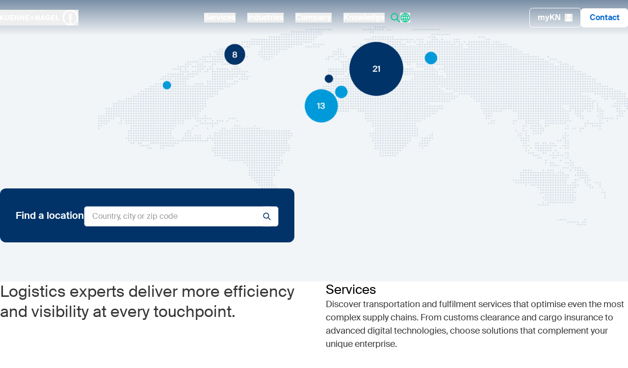

--- FILE ---
content_type: text/html;charset=utf-8
request_url: https://www.kuehne-nagel.com/
body_size: 82532
content:
<!DOCTYPE html><html  lang="en" data-capo=""><head><meta charset="utf-8">
<meta name="viewport" content="width=device-width, initial-scale=1.0, user-scalable=no">
<title>Global Freight Forwarding and Supply Chain Management  | Kuehne+Nagel</title>
<script src="https://www.googletagmanager.com/gtm.js?id=GTM-WHS5J6" async data-category="C0004"></script>
<link rel="stylesheet" href="/_nuxt/style.Di30knZM.css" crossorigin>
<link rel="preload" as="font" href="/_nuxt/SuisseIntl-Regular.DBmy4uYL.woff2" type="font/woff2" crossorigin="anonymous">
<link rel="preload" as="font" href="/_nuxt/SuisseIntl-SemiBold.BqCKuBp9.woff2" type="font/woff2" crossorigin="anonymous">
<link rel="modulepreload" as="script" crossorigin href="/_nuxt/B7EIDQtG.js">
<link rel="modulepreload" as="script" crossorigin href="/_nuxt/Bxl_8jv4.js">
<link rel="modulepreload" as="script" crossorigin href="/_nuxt/I7RMTmgg.js">
<link rel="modulepreload" as="script" crossorigin href="/_nuxt/BENVI1by.js">
<link rel="modulepreload" as="script" crossorigin href="/_nuxt/C-x_-A4a.js">
<link rel="modulepreload" as="script" crossorigin href="/_nuxt/CgVZq2Rb.js">
<link rel="modulepreload" as="script" crossorigin href="/_nuxt/gzPZO8TC.js">
<link rel="modulepreload" as="script" crossorigin href="/_nuxt/BfZ9PYl8.js">
<link rel="modulepreload" as="script" crossorigin href="/_nuxt/Cahblm4J.js">
<link rel="modulepreload" as="script" crossorigin href="/_nuxt/C5pMJgzP.js">
<link rel="modulepreload" as="script" crossorigin href="/_nuxt/VwZfvae5.js">
<link rel="modulepreload" as="script" crossorigin href="/_nuxt/BfTfEWp0.js">
<link rel="modulepreload" as="script" crossorigin href="/_nuxt/CJZAbJzo.js">
<link rel="modulepreload" as="script" crossorigin href="/_nuxt/3YIFTunx.js">
<link rel="modulepreload" as="script" crossorigin href="/_nuxt/Bx-GSNjl.js">
<link rel="modulepreload" as="script" crossorigin href="/_nuxt/CrTZtLS1.js">
<link rel="modulepreload" as="script" crossorigin href="/_nuxt/CwW2z-77.js">
<link rel="modulepreload" as="script" crossorigin href="/_nuxt/wsCXc07j.js">
<link rel="modulepreload" as="script" crossorigin href="/_nuxt/B0neZF0t.js">
<link rel="modulepreload" as="script" crossorigin href="/_nuxt/C_MDgNLv.js">
<link rel="modulepreload" as="script" crossorigin href="/_nuxt/C3yNqawB.js">
<link rel="modulepreload" as="script" crossorigin href="/_nuxt/C2HVKbt0.js">
<link rel="modulepreload" as="script" crossorigin href="/_nuxt/C_F0VJCN.js">
<link rel="modulepreload" as="script" crossorigin href="/_nuxt/V5hUUycA.js">
<link rel="modulepreload" as="script" crossorigin href="/_nuxt/C9qxSW-Q.js">
<link rel="modulepreload" as="script" crossorigin href="/_nuxt/DiH8k1Bf.js">
<link rel="modulepreload" as="script" crossorigin href="/_nuxt/D4xD0BnW.js">
<link rel="modulepreload" as="script" crossorigin href="/_nuxt/BsD7fXyX.js">
<link rel="modulepreload" as="script" crossorigin href="/_nuxt/CbZKZsy-.js">
<link rel="modulepreload" as="script" crossorigin href="/_nuxt/BqjHHphZ.js">
<link rel="modulepreload" as="script" crossorigin href="/_nuxt/B7VC2Z7t.js">
<link rel="modulepreload" as="script" crossorigin href="/_nuxt/CfLQS_rX.js">
<link rel="modulepreload" as="script" crossorigin href="/_nuxt/8RT1ED3j.js">
<link rel="modulepreload" as="script" crossorigin href="/_nuxt/DvwLJZvZ.js">
<link rel="modulepreload" as="script" crossorigin href="/_nuxt/DKJxsepF.js">
<link rel="modulepreload" as="script" crossorigin href="/_nuxt/DZ5c-raI.js">
<link rel="modulepreload" as="script" crossorigin href="/_nuxt/BE30uf5_.js">
<link rel="modulepreload" as="script" crossorigin href="/_nuxt/BO2n3mOK.js">
<link rel="modulepreload" as="script" crossorigin href="/_nuxt/BRwcnyik.js">
<link rel="modulepreload" as="script" crossorigin href="/_nuxt/D6tOgsRf.js">
<link rel="modulepreload" as="script" crossorigin href="/_nuxt/C3HaMkts.js">
<link rel="modulepreload" as="script" crossorigin href="/_nuxt/GAdygdMX.js">
<link rel="modulepreload" as="script" crossorigin href="/_nuxt/DzxIen5o.js">
<link rel="modulepreload" as="script" crossorigin href="/_nuxt/sZMgxP_O.js">
<link rel="modulepreload" as="script" crossorigin href="/_nuxt/EaYToIsX.js">
<link rel="modulepreload" as="script" crossorigin href="/_nuxt/Dzg8PJ5O.js">
<link rel="modulepreload" as="script" crossorigin href="/_nuxt/ozTwYumy.js">
<link rel="modulepreload" as="script" crossorigin href="/_nuxt/B4r3zW0g.js">
<link rel="modulepreload" as="script" crossorigin href="/_nuxt/X9_uDMFm.js">
<link rel="modulepreload" as="script" crossorigin href="/_nuxt/RQ3r5jy7.js">
<link rel="modulepreload" as="script" crossorigin href="/_nuxt/UdHNTypm.js">
<link rel="modulepreload" as="script" crossorigin href="/_nuxt/BlbJ-MIy.js">
<link rel="modulepreload" as="script" crossorigin href="/_nuxt/BDOlIUJF.js">
<link rel="modulepreload" as="script" crossorigin href="/_nuxt/C8hr-moB.js">
<link rel="modulepreload" as="script" crossorigin href="/_nuxt/biYv4I9S.js">
<link rel="modulepreload" as="script" crossorigin href="/_nuxt/eMXyX7co.js">
<link rel="modulepreload" as="script" crossorigin href="/_nuxt/CR6w39hb.js">
<link rel="modulepreload" as="script" crossorigin href="/_nuxt/BSdXgX7Z.js">
<link rel="modulepreload" as="script" crossorigin href="/_nuxt/PciBHzrI.js">
<link rel="modulepreload" as="script" crossorigin href="/_nuxt/Dl2IPU34.js">
<link rel="modulepreload" as="script" crossorigin href="/_nuxt/Cg_hQxAV.js">
<link rel="modulepreload" as="script" crossorigin href="/_nuxt/CHN5oNox.js">
<link rel="modulepreload" as="script" crossorigin href="/_nuxt/CkhMBw3L.js">
<link rel="modulepreload" as="script" crossorigin href="/_nuxt/C3-L6WQc.js">
<link rel="modulepreload" as="script" crossorigin href="/_nuxt/Bp6ThPRh.js">
<link rel="modulepreload" as="script" crossorigin href="/_nuxt/D_bQ5IH6.js">
<link rel="modulepreload" as="script" crossorigin href="/_nuxt/Cd6fbAe9.js">
<link rel="modulepreload" as="script" crossorigin href="/_nuxt/BzL8J5dQ.js">
<link rel="modulepreload" as="script" crossorigin href="/_nuxt/BGsD8eMb.js">
<link rel="modulepreload" as="script" crossorigin href="/_nuxt/MOJjORvF.js">
<link rel="modulepreload" as="script" crossorigin href="/_nuxt/D1A-TEWZ.js">
<link rel="modulepreload" as="script" crossorigin href="/_nuxt/BhYGo-Zh.js">
<link rel="modulepreload" as="script" crossorigin href="/_nuxt/D_K2Gmam.js">
<link rel="modulepreload" as="script" crossorigin href="/_nuxt/CEj9zTUz.js">
<link rel="modulepreload" as="script" crossorigin href="/_nuxt/B5RhlkpP.js">
<link rel="modulepreload" as="script" crossorigin href="/_nuxt/B8JU4WR2.js">
<link rel="modulepreload" as="script" crossorigin href="/_nuxt/DbsLqJiB.js">
<link rel="modulepreload" as="script" crossorigin href="/_nuxt/BYJHJCwq.js">
<link rel="modulepreload" as="script" crossorigin href="/_nuxt/C3CwFL4J.js">
<link rel="modulepreload" as="script" crossorigin href="/_nuxt/kYVm2Wgf.js">
<link rel="dns-prefetch" href="https://e.video-cdn.net">
<link rel="dns-prefetch" href="https://a.storyblok.com">
<link rel="prefetch" as="script" crossorigin href="/_nuxt/COoHK4cR.js">
<link rel="prefetch" as="script" crossorigin href="/_nuxt/BzXoglj1.js">
<link rel="prefetch" as="script" crossorigin href="/_nuxt/L0Tv0LIb.js">
<meta name="description" content="With close to 85,000 employees at almost 1,300 sites in close to 100 countries, the Kuehne+Nagel Group is one of the world's leading logistics providers. Kuehne+Nagel is the logistics partner of choice for 400,000 customers worldwide. Using its global network, logistics expertise and data-based insights, the Group provides end-to-end supply chain solutions for global companies and industries.">
<meta property="og:title" content="Global Freight Forwarding and Supply Chain Management">
<meta property="og:description" content="With more than 82,000 employees at almost 1,300 sites in close to 100 countries, the Kuehne+Nagel Group is one of the world's leading logistics providers.">
<meta property="og:image" content="https://assets.kuehne-nagel.com/f/331466/2900x1646/3d8c0c17fe/corporate-home-hero-harbour-1.jpg/m/$0x$1/filters:format(webp):quality(90)/">
<meta name="robots" content="index,follow">
<link rel="icon" type="image/x-icon" href="/favicon.ico">
<link rel="canonical" href="https://www.kuehne-nagel.com">
<link rel="alternate" hreflang="en-ae" href="https://www.kuehne-nagel.com/ae">
<link rel="alternate" hreflang="id" href="https://www.kuehne-nagel.com/id">
<link rel="alternate" hreflang="en-in" href="https://www.kuehne-nagel.com/in">
<link rel="alternate" hreflang="en-nz" href="https://www.kuehne-nagel.com/nz">
<link rel="alternate" hreflang="en-au" href="https://www.kuehne-nagel.com/au">
<link rel="alternate" hreflang="en-us" href="https://www.kuehne-nagel.com/us">
<link rel="alternate" hreflang="en-ie" href="https://www.kuehne-nagel.com/ie">
<link rel="alternate" hreflang="en-sg" href="https://www.kuehne-nagel.com/sg">
<link rel="alternate" hreflang="en-gb" href="https://www.kuehne-nagel.com/uk">
<link rel="alternate" hreflang="en-my" href="https://www.kuehne-nagel.com/my">
<link rel="alternate" hreflang="pl" href="https://www.kuehne-nagel.com/pl">
<link rel="alternate" hreflang="fr-lu" href="https://www.kuehne-nagel.com/lu/fr">
<link rel="alternate" hreflang="fr-be" href="https://www.kuehne-nagel.com/be/fr">
<link rel="alternate" hreflang="vi" href="https://www.kuehne-nagel.com/vn">
<link rel="alternate" hreflang="fr" href="https://www.kuehne-nagel.com/fr">
<link rel="alternate" hreflang="it" href="https://www.kuehne-nagel.com/it">
<link rel="alternate" hreflang="es" href="https://www.kuehne-nagel.com/es">
<link rel="alternate" hreflang="zh-cn" href="https://www.kuehne-nagel.com/cn">
<link rel="alternate" hreflang="zh-tw" href="https://www.kuehne-nagel.com/tw">
<link rel="alternate" hreflang="de" href="https://www.kuehne-nagel.com/de">
<link rel="alternate" hreflang="th" href="https://www.kuehne-nagel.com/th">
<link rel="alternate" hreflang="nl" href="https://www.kuehne-nagel.com/nl">
<link rel="alternate" hreflang="pt-br" href="https://www.kuehne-nagel.com/br">
<link rel="alternate" hreflang="ja" href="https://www.kuehne-nagel.com/jp">
<link rel="alternate" hreflang="es-mx" href="https://www.kuehne-nagel.com/mx">
<link rel="alternate" hreflang="en-be" href="https://www.kuehne-nagel.com/be">
<link rel="alternate" hreflang="en-lu" href="https://www.kuehne-nagel.com/lu">
<link rel="alternate" hreflang="nl-be" href="https://www.kuehne-nagel.com/be/nl">
<link rel="alternate" hreflang="de-at" href="https://www.kuehne-nagel.com/at">
<link rel="alternate" hreflang="de-ch" href="https://www.kuehne-nagel.com/ch">
<link rel="alternate" hreflang="en-ca" href="https://www.kuehne-nagel.com/ca">
<link rel="alternate" hreflang="de-be" href="https://www.kuehne-nagel.com/be/de">
<link rel="alternate" hreflang="de-lu" href="https://www.kuehne-nagel.com/lu/de">
<link rel="alternate" hreflang="fr-ca" href="https://www.kuehne-nagel.com/ca/fr">
<link rel="alternate" hreflang="x-default" href="https://www.kuehne-nagel.com">
<link rel="alternate" hreflang="en" href="https://www.kuehne-nagel.com">
<script type="application/ld+json">{"@context":"https://schema.org","@type":"Organization","name":"Kuehne+Nagel","url":"https://kuehne-nagel.com","sameAs":["https://www.facebook.com/Kuehne-Nagel-2008588809187415/","https://twitter.com/Kuehne_Nagel","https://www.youtube.com/channel/UCYgSjWHZ5KIUIpWK-0R-d6A","https://www.linkedin.com/company/kuehne-nagel"],"logo":"https://assets.kuehne-nagel.com/f/311321/595x116/b7d7679a47/kuehne-nagel-logo-blue.png/m/$0x$1/filters:format(webp):quality(90)/"}</script>
<noscript>
        <style>
          .content-container {
            opacity: 1 !important;
            transform: translateY(0) !important;
          }
        </style>
      </noscript>
<script type="module" src="/_nuxt/B7EIDQtG.js" crossorigin></script>
<link rel="preload" as="fetch" fetchpriority="low" crossorigin="anonymous" href="/_nuxt/builds/meta/70f0bcda-62cd-4300-ab7b-b8d32de5b9d2.json"></head><body><noscript><iframe
              src="https://www.googletagmanager.com/ns.html?id=GTM-WHS5J6"
              height="0" width="0"
              style="display:none;visibility:hidden"></iframe></noscript><div id="__nuxt"><!--[--><!--[--><!----><aside class="hidden" data-v-94259c14><nav><ul><!--[--><li><!--[--><ul><!--[--><li><a href="/services/sea-freight">Sea</a></li><li><a href="/services/air-freight">Air</a></li><li><a href="/services/road-transport">Road</a></li><li><a href="/services/warehousing">Fulfilment, warehousing and distribution</a></li><!--]--></ul><ul><!--[--><li><a href="/services/customs-clearance">Customs clearance</a></li><li><a href="/services/cargo-insurance">Insurance</a></li><li><a href="/services/e-commerce">E-commerce</a></li><li><a href="/services/project-logistics">Project Logistics</a></li><li><a href="/services/sustainable-logistics">Sustainable logistics</a></li><!--]--></ul><ul><!--[--><li><a href="/services/supply-chain-management/supply-chain-4pl">4PL Integrated Logistics</a></li><li><a href="/services/supply-chain-management/order-management">Order Management</a></li><!--]--></ul><ul><!--[--><li><a href="/digital-services/mykn">Manage shipments with myKN</a></li><li><a href="/digital-services/data-integration">Connectivity</a></li><li><a href="/digital-services/supply-chain-consulting">Consulting</a></li><li><a href="/services/road-transport/real-time-transportation-visibility">Road Visibility Solution</a></li><li><a href="/services/road-transport/road-carrier-solution">Road Carrier Solution</a></li><!--]--></ul><!--]--></li><li><!--[--><ul><!--[--><li><a href="/industry-solutions/aerospace">Aerospace</a></li><li><a href="/industry-solutions/automotive-and-new-mobility">Automotive and New Mobility</a></li><li><a href="/industry-solutions/consumer">Consumer</a></li><li><a href="/industry-solutions/healthcare">Healthcare</a></li><!--]--></ul><ul><!--[--><li><a href="/industry-solutions/high-tech">High-Tech and Semicon</a></li><li><a href="/industry-solutions/industrial">Industrial</a></li><li><a href="/industry-solutions/perishables">Perishables</a></li><!--]--></ul><!--]--></li><li><!--[--><ul><!--[--><li><a href="/company/about/our-values">About us</a></li><li><a href="https://stories.kuehne-nagel.com/">Stories</a></li><li><a href="/company/corporate-governance">Corporate Governance</a></li><li><a href="/company/ethics-and-compliance">Ethics and Compliance</a></li><li><a href="/company/sustainability">Sustainability</a></li><li><a href="https://jobs.kuehne-nagel.com/global/en">Career at Kuehne+Nagel</a></li><li><a href="/company/locations">Locations</a></li><!--]--></ul><ul><!--[--><li><a href="/company/investor-relations/financial-performance">Financial performance</a></li><li><a href="/company/investor-relations/consensus-data-and-share-price">Consensus data and share price</a></li><!--]--></ul><ul><!--[--><li><a href="https://newsroom.kuehne-nagel.com/">Newsroom</a></li><li><a href="https://newsroom.kuehne-nagel.com/media-releases/">Media releases</a></li><li><a href="https://newsroom.kuehne-nagel.com/media-library/?tab=file">Publications and downloads</a></li><li><a href="https://newsroom.kuehne-nagel.com/media-calendar/">Media calendar</a></li><li><a href="https://newsroom.kuehne-nagel.com/media-contacts/">Media contacts</a></li><!--]--></ul><!--]--></li><li><!--[--><ul><!--[--><li><a href="/market-insights">Market insights</a></li><li><a href="/success-stories">Success stories</a></li><li><a href="/how-to">How to</a></li><li><a href="/market-insights/customs-clearance/knowledge-hub">360Customs knowledge hub</a></li><li><a href="/webinar">Webinars</a></li><!--]--></ul><ul><!--[--><li><a href="/how-to/customs-clearance/hs-hts-codes">Find the right HS codes</a></li><li><a href="/how-to/customs-clearance/incoterms">Understand Incoterms</a></li><li><a href="/how-to/sea-freight/solas-vgm-regulations">SOLAS and VGM regulations</a></li><!--]--></ul><ul><!--[--><li><a href="/how-to/sea-freight/sea-logistics-abbreviations">Sea freight glossary</a></li><li><a href="/services/air-freight">Air freight glossary</a></li><li><a href="/how-to/customs-clearance/glossary">Customs glossary</a></li><li><a href="/how-to/sea-freight/container-types-and-sizes">Understand container sizes</a></li><li><a href="/how-to/road-transport/trailer-types-and-sizes">Understand trailer types</a></li><!--]--></ul><!--]--></li><!--]--></ul></nav></aside><div class="page-wrapper min-h-screen flex flex-col" data-v-94259c14><header data-layout="transparent-white" class="flex flex-col w-full gap-y-16 transition-transform transition-colors duration-300 sticky top-0 z-[var(--header-z)] overscroll-none dark transparent transparent-white" style="--header-opacity:0.5;" role="banner" navigationarialabel="Main Navigation" data-v-94259c14><div class="container flex items-center justify-between flex-between"><div class="flex items-center z-50"><a href="/" class="flex items-center" aria-label="Homepage"><div class="block md:hidden"><!----><clientonly class="logo mobile-logo block items-center w-[40px]" data-logo-type><button type="button" role="button" aria-label="Icon, kn-logo-mini" class="flex items-center justify-center" tabindex="-1" aria-disabled="false"><div label="kn-logo-mini" class="mx-auto h-full w-full text-inherit flex items-center justify-center" part="ui-icon"><svg xmlns="http://www.w3.org/2000/svg" viewBox="0 0 1024 1024" fill="currentColor"><path d="m511.77 4c-282.52 0-511.52 225.78-511.52 505.03 0 124.77 47.583 240.63 124.91 332.73l65.427-65.356c-62.453-74.269-95.166-169.33-95.166-264.4 0-228.75 187.36-418.88 416.35-418.88 228.99 0 416.35 190.13 416.35 418.88 0 98.035-32.715 190.13-95.167 264.4l65.426 65.356c77.324-89.122 124.91-204.98 124.91-332.73 0-279.25-228.99-505.03-511.52-505.03zm44.609 926.88v-356.49h86.244v-65.359h-86.244v-53.472c41.635-14.854 71.376-53.474 71.376-101.01 0-65.356-53.532-115.86-115.99-115.86-65.426 0-115.98 50.504-115.98 115.86 0 47.533 29.739 86.152 71.374 101.01v53.472h-86.244v65.359h86.244v356.49c-86.244-8.9131-157.62-41.591-217.1-98.037l-62.452 68.328c86.245 77.239 205.2 118.83 327.13 118.83 121.93 0 237.92-41.591 327.14-118.83l-68.402-68.328c-59.477 56.446-130.85 89.124-217.1 98.037zm-44.609-528.79c-26.765 0-50.557-20.796-50.557-50.504 0-29.706 20.819-50.502 50.557-50.502 29.741 0 50.557 20.796 50.557 50.502 0 29.709-23.791 50.504-50.557 50.504z"/></svg></div></button></clientonly></div><div class="hidden md:flex items-center"><!----><!----><div class="flex items-center justify-start"><clientonly class="xl:w-[240px] w-[160px] logo flex items-center xl:h-[48px]" data-logo-type><button type="button" role="button" aria-label="Icon, kn-logo" class="flex items-center justify-center" tabindex="-1" aria-disabled="false"><div label="kn-logo" class="mx-auto h-full w-full text-inherit flex items-center justify-center" part="ui-icon"><svg xmlns="http://www.w3.org/2000/svg" viewBox="0 0 195 38" fill="currentColor"><path d="M187.066 33.8462L184.768 31.1705L184.343 31.5059C182.306 33.0319 179.892 34.072 177.368 34.4552L176.812 34.5305V21.2617H179.864V18.935H176.812V16.6083L177.093 16.4783L177.354 16.3141C180.941 13.8984 179.322 8.67711 175.132 8.41707H174.672C170.482 8.68396 168.87 13.8916 172.457 16.3141L172.717 16.4783L172.992 16.6083V18.935H169.94V21.2617H172.992V34.5305L172.436 34.4552C169.912 34.0789 167.512 33.0182 165.461 31.5059L165.036 31.1705L162.738 33.8462L163.369 34.3252C170.235 39.2249 179.576 39.2249 186.442 34.3252L187.066 33.8462ZM176.613 12.7351L176.6 12.8993C176.366 14.8428 173.664 14.9728 173.232 13.0636L173.218 12.8993L173.198 12.7351L173.218 12.5503L173.232 12.3861C173.465 11.647 173.918 11.168 174.707 11.0448C174.899 11.0517 175.091 11.0312 175.276 11.0722C176.023 11.2296 176.504 11.825 176.6 12.5572L176.613 12.7351ZM159.199 19.0103L159.219 19.7288C159.37 22.9314 160.523 26.0861 162.512 28.6044L162.937 29.1244L160.516 31.8343L159.926 31.1705C149.679 18.9897 157.82 0.97857 173.897 0.0136863L174.912 0L175.907 0.0205294C191.991 0.992256 200.125 18.9829 189.878 31.1774L189.288 31.8412L186.86 29.1313L187.285 28.6112L187.697 28.0774C193.314 20.1189 190.489 9.15613 181.702 4.89285L181.017 4.57807L180.296 4.30434C170.694 0.793805 160.331 7.26742 159.295 17.409L159.24 18.2028L159.199 19.0103ZM112.58 25.0117L107.717 12.9678H104.39L99.5481 25.0117H102.779L103.574 22.7672H108.293L109.089 25.0117H112.58ZM107.484 20.4405H104.418L105.975 16.1498L107.484 20.4405ZM119.151 12.564C121.386 12.8241 123.026 14.0285 123.725 16.1498L123.787 16.3893L123.828 16.6494H120.639L120.522 16.3346L120.365 16.0335C119.164 14.1858 116.338 15.1507 116.126 17.5869L116.064 17.9427L116.023 18.278C115.742 21.508 117.278 23.8005 120.646 22.5687L120.824 22.4866L120.961 22.3908V20.6184H118.931V18.3123H123.972V23.6978L123.691 23.9168L123.314 24.1974C117.607 27.2836 112.011 24.4232 112.936 17.6827L112.998 17.3679L113.06 17.0668C113.519 14.877 115.2 13.1936 117.408 12.694C117.971 12.564 118.568 12.6051 119.151 12.564ZM15.0619 12.9746V20.5842C15.1099 21.7749 15.6311 22.5755 16.8931 22.6303L17.1744 22.6508L17.4556 22.6303C18.7176 22.5619 19.2457 21.7886 19.2663 20.5842L19.2869 20.3036V12.9746H22.435V20.0846C23.1964 27.1468 11.1318 27.1536 11.9205 20.0846V12.9746H15.0619ZM141.661 12.9746V22.4318H147.121V25.0117H138.533V12.9678H141.661V12.9746ZM53.0114 12.9746L57.2364 20.4473V12.9746H60.1857V25.0185H56.9758L52.7302 17.45V25.0185H49.7809V12.9746H53.0114ZM39.726 12.9746V17.4021H43.8481V12.9746H46.9963V25.0185H43.8481V20.0094H39.726V25.0185H36.5778V12.9746H39.726ZM72.1954 12.9746V15.4381H66.4957V17.5869H71.4546V20.0299H66.4957V22.4318H72.4492V25.0117H63.3544V12.9678H72.1954V12.9746ZM135.625 12.9746V15.4381H129.932V17.5869H134.891V20.0299H129.932V22.4318H135.886V25.0117H126.784V12.9678H135.625V12.9746ZM90.9061 12.9746L95.1311 20.4473V12.9746H98.1009V25.0185H94.8773L90.6318 17.45V25.0185H87.6825V12.9746H90.9061ZM3.2099 12.9746V17.7032L6.73531 12.9746H10.343L6.37865 17.7853L10.878 25.0185H7.07139L4.38275 20.1873L3.2099 21.597V25.0117H0V12.9678H3.2099V12.9746ZM34.1087 12.8514V15.3355H28.409V17.4842H33.3679V19.9067H28.409V22.3292H34.3418V24.8885H25.2608V12.8446H34.1087V12.8514ZM80.7963 20.242V25.0117H78.965V20.242H74.2667V18.5518H78.965V13.7821H80.7963V18.5518H85.4945V20.242H80.7963Z"/></svg></div></button></clientonly></div></div></a></div><div class="header-center z-50 flex flex-row-reverse items-center lg:flex-row lg:gap-9"><div><!--[--><nav class="ui-top-navigation flex xl:h-24 h-[72px] grow lg:justify-center justify-end items-center" aria-label="Main Navigation" role="navigation" data-v-dbcc211f><ul class="h-full flex" data-v-dbcc211f><!--[--><li class="lg:flex relative hidden items-center xl:px-4 px-3 drawer-nav-item fallback-nav-item" data-v-dbcc211f><button class="ui-nav-link flex items-center hover:cursor-pointer relative rounded-xs focus-visible:outline outline-offset-2 outline-2 outline-actionblue horizontal text-headline-medium font-bold" tabindex="0" data-v-dbcc211f><!--[-->Services<!--]--></button><nav class="ui-navigation-submenu w-full gray desktop fallback" role="navigation" data-v-0012adfa data-v-dbcc211f><!--[--><div class="ui-navigation-submenu__section flex flex-col" data-v-0012adfa><div data-v-0012adfa><div class="ui-navigation-submenu__section_label sm:flex h-[20px] text-neutral-075 xl:text-body-xs-regular text-body-sm-regular whitespace-nowrap mb-4 xl:ml-3" data-v-0012adfa>Transportation and fulfilment</div><ul class="flex list-none flex-col gap-4 h-full" data-v-0012adfa><!--[--><li class="xl:max-w-64" data-v-0012adfa><a class="ui-nav-link flex items-center hover:cursor-pointer relative rounded-xs focus-visible:outline outline-offset-2 outline-2 outline-actionblue vertical xl:text-body-sm-regular text-body-medium-regular inline-block xl:ml-3" href="/services/sea-freight" target="_self" aria-disabled="false" tabindex="0" data-v-0012adfa><!--[-->Sea<!--]--></a></li><li class="xl:max-w-64" data-v-0012adfa><a class="ui-nav-link flex items-center hover:cursor-pointer relative rounded-xs focus-visible:outline outline-offset-2 outline-2 outline-actionblue vertical xl:text-body-sm-regular text-body-medium-regular inline-block xl:ml-3" href="/services/air-freight" target="_self" aria-disabled="false" tabindex="0" data-v-0012adfa><!--[-->Air<!--]--></a></li><li class="xl:max-w-64" data-v-0012adfa><a class="ui-nav-link flex items-center hover:cursor-pointer relative rounded-xs focus-visible:outline outline-offset-2 outline-2 outline-actionblue vertical xl:text-body-sm-regular text-body-medium-regular inline-block xl:ml-3" href="/services/road-transport" target="_self" aria-disabled="false" tabindex="0" data-v-0012adfa><!--[-->Road<!--]--></a></li><li class="xl:max-w-64" data-v-0012adfa><a class="ui-nav-link flex items-center hover:cursor-pointer relative rounded-xs focus-visible:outline outline-offset-2 outline-2 outline-actionblue vertical xl:text-body-sm-regular text-body-medium-regular inline-block xl:ml-3" href="/services/warehousing" target="_self" aria-disabled="false" tabindex="0" data-v-0012adfa><!--[-->Fulfilment, warehousing and distribution<!--]--></a></li><!--]--></ul></div></div><div class="ui-navigation-submenu__section flex flex-col" data-v-0012adfa><div data-v-0012adfa><div class="ui-navigation-submenu__section_label sm:flex h-[20px] text-neutral-075 xl:text-body-xs-regular text-body-sm-regular whitespace-nowrap mb-4 xl:ml-3" data-v-0012adfa>Value-added services</div><ul class="flex list-none flex-col gap-4 h-full" data-v-0012adfa><!--[--><li class="xl:max-w-64" data-v-0012adfa><a class="ui-nav-link flex items-center hover:cursor-pointer relative rounded-xs focus-visible:outline outline-offset-2 outline-2 outline-actionblue vertical xl:text-body-sm-regular text-body-medium-regular inline-block xl:ml-3" href="/services/customs-clearance" aria-disabled="false" tabindex="0" data-v-0012adfa><!--[-->Customs clearance<!--]--></a></li><li class="xl:max-w-64" data-v-0012adfa><a class="ui-nav-link flex items-center hover:cursor-pointer relative rounded-xs focus-visible:outline outline-offset-2 outline-2 outline-actionblue vertical xl:text-body-sm-regular text-body-medium-regular inline-block xl:ml-3" href="/services/cargo-insurance" aria-disabled="false" tabindex="0" data-v-0012adfa><!--[-->Insurance<!--]--></a></li><li class="xl:max-w-64" data-v-0012adfa><a class="ui-nav-link flex items-center hover:cursor-pointer relative rounded-xs focus-visible:outline outline-offset-2 outline-2 outline-actionblue vertical xl:text-body-sm-regular text-body-medium-regular inline-block xl:ml-3" href="/services/e-commerce" aria-disabled="false" tabindex="0" data-v-0012adfa><!--[-->E-commerce<!--]--></a></li><li class="xl:max-w-64" data-v-0012adfa><a class="ui-nav-link flex items-center hover:cursor-pointer relative rounded-xs focus-visible:outline outline-offset-2 outline-2 outline-actionblue vertical xl:text-body-sm-regular text-body-medium-regular inline-block xl:ml-3" href="/services/project-logistics" aria-disabled="false" tabindex="0" data-v-0012adfa><!--[-->Project Logistics<!--]--></a></li><li class="xl:max-w-64" data-v-0012adfa><a class="ui-nav-link flex items-center hover:cursor-pointer relative rounded-xs focus-visible:outline outline-offset-2 outline-2 outline-actionblue vertical xl:text-body-sm-regular text-body-medium-regular inline-block xl:ml-3" href="/services/sustainable-logistics" aria-disabled="false" tabindex="0" data-v-0012adfa><!--[-->Sustainable logistics<!--]--></a></li><!--]--></ul></div></div><div class="ui-navigation-submenu__section flex flex-col" data-v-0012adfa><div data-v-0012adfa><div class="ui-navigation-submenu__section_label sm:flex h-[20px] text-neutral-075 xl:text-body-xs-regular text-body-sm-regular whitespace-nowrap mb-4 xl:ml-3" data-v-0012adfa>Supply Chain Management</div><ul class="flex list-none flex-col gap-4 h-full" data-v-0012adfa><!--[--><li class="xl:max-w-64" data-v-0012adfa><a class="ui-nav-link flex items-center hover:cursor-pointer relative rounded-xs focus-visible:outline outline-offset-2 outline-2 outline-actionblue vertical xl:text-body-sm-regular text-body-medium-regular inline-block xl:ml-3" href="/services/supply-chain-management/supply-chain-4pl" aria-disabled="false" tabindex="0" data-v-0012adfa><!--[-->4PL Integrated Logistics<!--]--></a></li><li class="xl:max-w-64" data-v-0012adfa><a class="ui-nav-link flex items-center hover:cursor-pointer relative rounded-xs focus-visible:outline outline-offset-2 outline-2 outline-actionblue vertical xl:text-body-sm-regular text-body-medium-regular inline-block xl:ml-3" href="/services/supply-chain-management/order-management" aria-disabled="false" tabindex="0" data-v-0012adfa><!--[-->Order Management<!--]--></a></li><!--]--></ul></div></div><div class="ui-navigation-submenu__section flex flex-col" data-v-0012adfa><div data-v-0012adfa><div class="ui-navigation-submenu__section_label sm:flex h-[20px] text-neutral-075 xl:text-body-xs-regular text-body-sm-regular whitespace-nowrap mb-4 xl:ml-3" data-v-0012adfa>Digital</div><ul class="flex list-none flex-col gap-4 h-full" data-v-0012adfa><!--[--><li class="xl:max-w-64" data-v-0012adfa><a class="ui-nav-link flex items-center hover:cursor-pointer relative rounded-xs focus-visible:outline outline-offset-2 outline-2 outline-actionblue vertical xl:text-body-sm-regular text-body-medium-regular inline-block xl:ml-3" href="/digital-services/mykn" aria-disabled="false" tabindex="0" data-v-0012adfa><!--[-->Manage shipments with myKN<!--]--></a></li><li class="xl:max-w-64" data-v-0012adfa><a class="ui-nav-link flex items-center hover:cursor-pointer relative rounded-xs focus-visible:outline outline-offset-2 outline-2 outline-actionblue vertical xl:text-body-sm-regular text-body-medium-regular inline-block xl:ml-3" href="/digital-services/data-integration" aria-disabled="false" tabindex="0" data-v-0012adfa><!--[-->Connectivity<!--]--></a></li><li class="xl:max-w-64" data-v-0012adfa><a class="ui-nav-link flex items-center hover:cursor-pointer relative rounded-xs focus-visible:outline outline-offset-2 outline-2 outline-actionblue vertical xl:text-body-sm-regular text-body-medium-regular inline-block xl:ml-3" href="/digital-services/supply-chain-consulting" aria-disabled="false" tabindex="0" data-v-0012adfa><!--[-->Consulting<!--]--></a></li><li class="xl:max-w-64" data-v-0012adfa><a class="ui-nav-link flex items-center hover:cursor-pointer relative rounded-xs focus-visible:outline outline-offset-2 outline-2 outline-actionblue vertical xl:text-body-sm-regular text-body-medium-regular inline-block xl:ml-3" href="/services/road-transport/real-time-transportation-visibility" aria-disabled="false" tabindex="0" data-v-0012adfa><!--[-->Road Visibility Solution<!--]--></a></li><li class="xl:max-w-64" data-v-0012adfa><a class="ui-nav-link flex items-center hover:cursor-pointer relative rounded-xs focus-visible:outline outline-offset-2 outline-2 outline-actionblue vertical xl:text-body-sm-regular text-body-medium-regular inline-block xl:ml-3" href="/services/road-transport/road-carrier-solution" aria-disabled="false" tabindex="0" data-v-0012adfa><!--[-->Road Carrier Solution<!--]--></a></li><!--]--></ul></div></div><!--]--><!----></nav></li><li class="lg:flex relative hidden items-center xl:px-4 px-3 drawer-nav-item fallback-nav-item" data-v-dbcc211f><button class="ui-nav-link flex items-center hover:cursor-pointer relative rounded-xs focus-visible:outline outline-offset-2 outline-2 outline-actionblue horizontal text-headline-medium font-bold" tabindex="0" data-v-dbcc211f><!--[-->Industries<!--]--></button><nav class="ui-navigation-submenu w-full desktop fallback" role="navigation" data-v-0012adfa data-v-dbcc211f><!--[--><div class="ui-navigation-submenu__section flex flex-col" data-v-0012adfa><div data-v-0012adfa><!----><ul class="flex list-none flex-col gap-4 h-full" data-v-0012adfa><!--[--><li class="xl:max-w-64" data-v-0012adfa><a class="ui-nav-link flex items-center hover:cursor-pointer relative rounded-xs focus-visible:outline outline-offset-2 outline-2 outline-actionblue vertical xl:text-body-sm-regular text-body-medium-regular inline-block xl:ml-3" href="/industry-solutions/aerospace" aria-disabled="false" tabindex="0" data-v-0012adfa><!--[-->Aerospace<!--]--></a></li><li class="xl:max-w-64" data-v-0012adfa><a class="ui-nav-link flex items-center hover:cursor-pointer relative rounded-xs focus-visible:outline outline-offset-2 outline-2 outline-actionblue vertical xl:text-body-sm-regular text-body-medium-regular inline-block xl:ml-3" href="/industry-solutions/automotive-and-new-mobility" aria-disabled="false" tabindex="0" data-v-0012adfa><!--[-->Automotive and New Mobility<!--]--></a></li><li class="xl:max-w-64" data-v-0012adfa><a class="ui-nav-link flex items-center hover:cursor-pointer relative rounded-xs focus-visible:outline outline-offset-2 outline-2 outline-actionblue vertical xl:text-body-sm-regular text-body-medium-regular inline-block xl:ml-3" href="/industry-solutions/consumer" aria-disabled="false" tabindex="0" data-v-0012adfa><!--[-->Consumer<!--]--></a></li><li class="xl:max-w-64" data-v-0012adfa><a class="ui-nav-link flex items-center hover:cursor-pointer relative rounded-xs focus-visible:outline outline-offset-2 outline-2 outline-actionblue vertical xl:text-body-sm-regular text-body-medium-regular inline-block xl:ml-3" href="/industry-solutions/healthcare" aria-disabled="false" tabindex="0" data-v-0012adfa><!--[-->Healthcare<!--]--></a></li><!--]--></ul></div></div><div class="ui-navigation-submenu__section flex flex-col" data-v-0012adfa><div data-v-0012adfa><!----><ul class="flex list-none flex-col gap-4 h-full" data-v-0012adfa><!--[--><li class="xl:max-w-64" data-v-0012adfa><a class="ui-nav-link flex items-center hover:cursor-pointer relative rounded-xs focus-visible:outline outline-offset-2 outline-2 outline-actionblue vertical xl:text-body-sm-regular text-body-medium-regular inline-block xl:ml-3" href="/industry-solutions/high-tech" aria-disabled="false" tabindex="0" data-v-0012adfa><!--[-->High-Tech and Semicon<!--]--></a></li><li class="xl:max-w-64" data-v-0012adfa><a class="ui-nav-link flex items-center hover:cursor-pointer relative rounded-xs focus-visible:outline outline-offset-2 outline-2 outline-actionblue vertical xl:text-body-sm-regular text-body-medium-regular inline-block xl:ml-3" href="/industry-solutions/industrial" aria-disabled="false" tabindex="0" data-v-0012adfa><!--[-->Industrial<!--]--></a></li><li class="xl:max-w-64" data-v-0012adfa><a class="ui-nav-link flex items-center hover:cursor-pointer relative rounded-xs focus-visible:outline outline-offset-2 outline-2 outline-actionblue vertical xl:text-body-sm-regular text-body-medium-regular inline-block xl:ml-3" href="/industry-solutions/perishables" aria-disabled="false" tabindex="0" data-v-0012adfa><!--[-->Perishables<!--]--></a></li><!--]--></ul></div></div><!--]--><!----></nav></li><li class="lg:flex relative hidden items-center xl:px-4 px-3 drawer-nav-item fallback-nav-item" data-v-dbcc211f><button class="ui-nav-link flex items-center hover:cursor-pointer relative rounded-xs focus-visible:outline outline-offset-2 outline-2 outline-actionblue horizontal text-headline-medium font-bold" tabindex="0" data-v-dbcc211f><!--[-->Company<!--]--></button><nav class="ui-navigation-submenu w-full desktop fallback" role="navigation" data-v-0012adfa data-v-dbcc211f><!--[--><div class="ui-navigation-submenu__section flex flex-col" data-v-0012adfa><div data-v-0012adfa><div class="ui-navigation-submenu__section_label sm:flex h-[20px] text-neutral-075 xl:text-body-xs-regular text-body-sm-regular whitespace-nowrap mb-4 xl:ml-3" data-v-0012adfa>About</div><ul class="flex list-none flex-col gap-4 h-full" data-v-0012adfa><!--[--><li class="xl:max-w-64" data-v-0012adfa><a class="ui-nav-link flex items-center hover:cursor-pointer relative rounded-xs focus-visible:outline outline-offset-2 outline-2 outline-actionblue vertical xl:text-body-sm-regular text-body-medium-regular inline-block xl:ml-3" href="/company/about/our-values" aria-disabled="false" tabindex="0" data-v-0012adfa><!--[-->About us<!--]--></a></li><li class="xl:max-w-64" data-v-0012adfa><a class="ui-nav-link flex items-center hover:cursor-pointer relative rounded-xs focus-visible:outline outline-offset-2 outline-2 outline-actionblue vertical xl:text-body-sm-regular text-body-medium-regular inline-block xl:ml-3" href="https://stories.kuehne-nagel.com/" target="_blank" aria-disabled="false" tabindex="0" data-v-0012adfa><!--[-->Stories<!--]--></a></li><li class="xl:max-w-64" data-v-0012adfa><a class="ui-nav-link flex items-center hover:cursor-pointer relative rounded-xs focus-visible:outline outline-offset-2 outline-2 outline-actionblue vertical xl:text-body-sm-regular text-body-medium-regular inline-block xl:ml-3" href="/company/corporate-governance" aria-disabled="false" tabindex="0" data-v-0012adfa><!--[-->Corporate Governance<!--]--></a></li><li class="xl:max-w-64" data-v-0012adfa><a class="ui-nav-link flex items-center hover:cursor-pointer relative rounded-xs focus-visible:outline outline-offset-2 outline-2 outline-actionblue vertical xl:text-body-sm-regular text-body-medium-regular inline-block xl:ml-3" href="/company/ethics-and-compliance" aria-disabled="false" tabindex="0" data-v-0012adfa><!--[-->Ethics and Compliance<!--]--></a></li><li class="xl:max-w-64" data-v-0012adfa><a class="ui-nav-link flex items-center hover:cursor-pointer relative rounded-xs focus-visible:outline outline-offset-2 outline-2 outline-actionblue vertical xl:text-body-sm-regular text-body-medium-regular inline-block xl:ml-3" href="/company/sustainability" aria-disabled="false" tabindex="0" data-v-0012adfa><!--[-->Sustainability<!--]--></a></li><li class="xl:max-w-64" data-v-0012adfa><a class="ui-nav-link flex items-center hover:cursor-pointer relative rounded-xs focus-visible:outline outline-offset-2 outline-2 outline-actionblue vertical xl:text-body-sm-regular text-body-medium-regular inline-block xl:ml-3" href="https://jobs.kuehne-nagel.com/global/en" target="_blank" aria-disabled="false" tabindex="0" data-v-0012adfa><!--[-->Career at Kuehne+Nagel<!--]--></a></li><li class="xl:max-w-64" data-v-0012adfa><a class="ui-nav-link flex items-center hover:cursor-pointer relative rounded-xs focus-visible:outline outline-offset-2 outline-2 outline-actionblue vertical xl:text-body-sm-regular text-body-medium-regular inline-block xl:ml-3" href="/company/locations" aria-disabled="false" tabindex="0" data-v-0012adfa><!--[-->Locations<!--]--></a></li><!--]--></ul></div></div><div class="ui-navigation-submenu__section flex flex-col" data-v-0012adfa><div data-v-0012adfa><div class="ui-navigation-submenu__section_label sm:flex h-[20px] text-neutral-075 xl:text-body-xs-regular text-body-sm-regular whitespace-nowrap mb-4 xl:ml-3" data-v-0012adfa>Investor relations</div><ul class="flex list-none flex-col gap-4 h-full" data-v-0012adfa><!--[--><li class="xl:max-w-64" data-v-0012adfa><a class="ui-nav-link flex items-center hover:cursor-pointer relative rounded-xs focus-visible:outline outline-offset-2 outline-2 outline-actionblue vertical xl:text-body-sm-regular text-body-medium-regular inline-block xl:ml-3" href="/company/investor-relations/financial-performance" aria-disabled="false" tabindex="0" data-v-0012adfa><!--[-->Financial performance<!--]--></a></li><li class="xl:max-w-64" data-v-0012adfa><a class="ui-nav-link flex items-center hover:cursor-pointer relative rounded-xs focus-visible:outline outline-offset-2 outline-2 outline-actionblue vertical xl:text-body-sm-regular text-body-medium-regular inline-block xl:ml-3" href="/company/investor-relations/consensus-data-and-share-price" aria-disabled="false" tabindex="0" data-v-0012adfa><!--[-->Consensus data and share price<!--]--></a></li><!--]--></ul></div></div><div class="ui-navigation-submenu__section flex flex-col" data-v-0012adfa><div data-v-0012adfa><div class="ui-navigation-submenu__section_label sm:flex h-[20px] text-neutral-075 xl:text-body-xs-regular text-body-sm-regular whitespace-nowrap mb-4 xl:ml-3" data-v-0012adfa>Media</div><ul class="flex list-none flex-col gap-4 h-full" data-v-0012adfa><!--[--><li class="xl:max-w-64" data-v-0012adfa><a class="ui-nav-link flex items-center hover:cursor-pointer relative rounded-xs focus-visible:outline outline-offset-2 outline-2 outline-actionblue vertical xl:text-body-sm-regular text-body-medium-regular inline-block xl:ml-3" href="https://newsroom.kuehne-nagel.com/" target="_blank" aria-disabled="false" tabindex="0" data-v-0012adfa><!--[-->Newsroom<!--]--></a></li><li class="xl:max-w-64" data-v-0012adfa><a class="ui-nav-link flex items-center hover:cursor-pointer relative rounded-xs focus-visible:outline outline-offset-2 outline-2 outline-actionblue vertical xl:text-body-sm-regular text-body-medium-regular inline-block xl:ml-3" href="https://newsroom.kuehne-nagel.com/media-releases/" target="_blank" aria-disabled="false" tabindex="0" data-v-0012adfa><!--[-->Media releases<!--]--></a></li><li class="xl:max-w-64" data-v-0012adfa><a class="ui-nav-link flex items-center hover:cursor-pointer relative rounded-xs focus-visible:outline outline-offset-2 outline-2 outline-actionblue vertical xl:text-body-sm-regular text-body-medium-regular inline-block xl:ml-3" href="https://newsroom.kuehne-nagel.com/media-library/?tab=file" target="_blank" aria-disabled="false" tabindex="0" data-v-0012adfa><!--[-->Publications and downloads<!--]--></a></li><li class="xl:max-w-64" data-v-0012adfa><a class="ui-nav-link flex items-center hover:cursor-pointer relative rounded-xs focus-visible:outline outline-offset-2 outline-2 outline-actionblue vertical xl:text-body-sm-regular text-body-medium-regular inline-block xl:ml-3" href="https://newsroom.kuehne-nagel.com/media-calendar/" target="_blank" aria-disabled="false" tabindex="0" data-v-0012adfa><!--[-->Media calendar<!--]--></a></li><li class="xl:max-w-64" data-v-0012adfa><a class="ui-nav-link flex items-center hover:cursor-pointer relative rounded-xs focus-visible:outline outline-offset-2 outline-2 outline-actionblue vertical xl:text-body-sm-regular text-body-medium-regular inline-block xl:ml-3" href="https://newsroom.kuehne-nagel.com/media-contacts/" target="_blank" aria-disabled="false" tabindex="0" data-v-0012adfa><!--[-->Media contacts<!--]--></a></li><!--]--></ul></div></div><!--]--><div class="ui-navigation-submenu__content flex flex-col" data-v-0012adfa><a class="lg:h-full relative flex items-end overflow-hidden rounded-medium" role="button" href="https://stories.kuehne-nagel.com/" target="_blank" aria-label="Stories that imagine more for supply chains" tabindex="0" data-v-0012adfa><figure class="flex leading-[0] justify-center h-full absolute pointer-events-none inset-0 w-full h-full object-cover z-0" data-v-c3f2ed7a data-v-0012adfa><div class="inline-block relative" data-v-c3f2ed7a><img class="aspect-video rounded-xl block justify-between object-cover w-full h-auto" loading="lazy" fetchpriority="auto" src="https://a.storyblok.com/f/331466/1280x720/bb495a07c0/wherenext-episode1.jpeg" sizes="(max-width: 640px) 100vw, (max-width: 1024px) 50vw, 640px" srcset alt="Semiconductor chip on a fingertip" style="" data-v-c3f2ed7a><div class="absolute bottom-4 md:bottom-8 text-caption w-full text-center" style="display:none;" data-v-c3f2ed7a><figcaption class="inline-block bg-caption-background py-2 px-4 rounded-full backdrop-blur-[10px] text-body-xs-regular md:text-body-sm-regular" data-v-c3f2ed7a>Semicon chip - small but powerful</figcaption></div></div></figure><div class="w-full text-white flex gap-2 justify-between p-6 z-0" data-v-0012adfa><span data-v-0012adfa>Stories that imagine more for supply chains</span><clientonly class="mt-1 max-h-4" data-v-0012adfa><button type="button" role="button" aria-label="Icon, arrow-outline" class="flex items-center justify-center" tabindex="-1" aria-disabled="false"><div label="arrow-outline" class="mx-auto h-4 w-4 text-inherit flex items-center justify-center" part="ui-icon"><svg xmlns="http://www.w3.org/2000/svg" viewBox="0 0 1024 1024" fill="currentColor"><path d="M647.981 512.006l-417.581-413.873 72.809-72.533 490.391 486.406-490.391 486.394-72.809-72.533 417.581-413.86z"/></svg></div></button></clientonly></div></a></div></nav></li><li class="lg:flex relative hidden items-center xl:px-4 px-3 drawer-nav-item fallback-nav-item" data-v-dbcc211f><button class="ui-nav-link flex items-center hover:cursor-pointer relative rounded-xs focus-visible:outline outline-offset-2 outline-2 outline-actionblue horizontal text-headline-medium font-bold" tabindex="0" data-v-dbcc211f><!--[-->Knowledge<!--]--></button><nav class="ui-navigation-submenu w-full desktop fallback" role="navigation" data-v-0012adfa data-v-dbcc211f><!--[--><div class="ui-navigation-submenu__section flex flex-col" data-v-0012adfa><div data-v-0012adfa><div class="ui-navigation-submenu__section_label sm:flex h-[20px] text-neutral-075 xl:text-body-xs-regular text-body-sm-regular whitespace-nowrap mb-4 xl:ml-3" data-v-0012adfa>Insights</div><ul class="flex list-none flex-col gap-4 h-full" data-v-0012adfa><!--[--><li class="xl:max-w-64" data-v-0012adfa><a class="ui-nav-link flex items-center hover:cursor-pointer relative rounded-xs focus-visible:outline outline-offset-2 outline-2 outline-actionblue vertical xl:text-body-sm-regular text-body-medium-regular inline-block xl:ml-3" href="/market-insights" aria-disabled="false" tabindex="0" data-v-0012adfa><!--[-->Market insights<!--]--></a></li><li class="xl:max-w-64" data-v-0012adfa><a class="ui-nav-link flex items-center hover:cursor-pointer relative rounded-xs focus-visible:outline outline-offset-2 outline-2 outline-actionblue vertical xl:text-body-sm-regular text-body-medium-regular inline-block xl:ml-3" href="/success-stories" aria-disabled="false" tabindex="0" data-v-0012adfa><!--[-->Success stories<!--]--></a></li><li class="xl:max-w-64" data-v-0012adfa><a class="ui-nav-link flex items-center hover:cursor-pointer relative rounded-xs focus-visible:outline outline-offset-2 outline-2 outline-actionblue vertical xl:text-body-sm-regular text-body-medium-regular inline-block xl:ml-3" href="/how-to" aria-disabled="false" tabindex="0" data-v-0012adfa><!--[-->How to<!--]--></a></li><li class="xl:max-w-64" data-v-0012adfa><a class="ui-nav-link flex items-center hover:cursor-pointer relative rounded-xs focus-visible:outline outline-offset-2 outline-2 outline-actionblue vertical xl:text-body-sm-regular text-body-medium-regular inline-block xl:ml-3" href="/market-insights/customs-clearance/knowledge-hub" aria-disabled="false" tabindex="0" data-v-0012adfa><!--[-->360Customs knowledge hub<!--]--></a></li><li class="xl:max-w-64" data-v-0012adfa><a class="ui-nav-link flex items-center hover:cursor-pointer relative rounded-xs focus-visible:outline outline-offset-2 outline-2 outline-actionblue vertical xl:text-body-sm-regular text-body-medium-regular inline-block xl:ml-3" href="/webinar" aria-disabled="false" tabindex="0" data-v-0012adfa><!--[-->Webinars<!--]--></a></li><!--]--></ul></div></div><div class="ui-navigation-submenu__section flex flex-col" data-v-0012adfa><div data-v-0012adfa><div class="ui-navigation-submenu__section_label sm:flex h-[20px] text-neutral-075 xl:text-body-xs-regular text-body-sm-regular whitespace-nowrap mb-4 xl:ml-3" data-v-0012adfa>Guides and instructions</div><ul class="flex list-none flex-col gap-4 h-full" data-v-0012adfa><!--[--><li class="xl:max-w-64" data-v-0012adfa><a class="ui-nav-link flex items-center hover:cursor-pointer relative rounded-xs focus-visible:outline outline-offset-2 outline-2 outline-actionblue vertical xl:text-body-sm-regular text-body-medium-regular inline-block xl:ml-3" href="/how-to/customs-clearance/hs-hts-codes" aria-disabled="false" tabindex="0" data-v-0012adfa><!--[-->Find the right HS codes<!--]--></a></li><li class="xl:max-w-64" data-v-0012adfa><a class="ui-nav-link flex items-center hover:cursor-pointer relative rounded-xs focus-visible:outline outline-offset-2 outline-2 outline-actionblue vertical xl:text-body-sm-regular text-body-medium-regular inline-block xl:ml-3" href="/how-to/customs-clearance/incoterms" aria-disabled="false" tabindex="0" data-v-0012adfa><!--[-->Understand Incoterms<!--]--></a></li><li class="xl:max-w-64" data-v-0012adfa><a class="ui-nav-link flex items-center hover:cursor-pointer relative rounded-xs focus-visible:outline outline-offset-2 outline-2 outline-actionblue vertical xl:text-body-sm-regular text-body-medium-regular inline-block xl:ml-3" href="/how-to/sea-freight/solas-vgm-regulations" aria-disabled="false" tabindex="0" data-v-0012adfa><!--[-->SOLAS and VGM regulations<!--]--></a></li><!--]--></ul></div></div><div class="ui-navigation-submenu__section flex flex-col" data-v-0012adfa><div data-v-0012adfa><div class="ui-navigation-submenu__section_label sm:flex h-[20px] text-neutral-075 xl:text-body-xs-regular text-body-sm-regular whitespace-nowrap mb-4 xl:ml-3" data-v-0012adfa>Glossaries</div><ul class="flex list-none flex-col gap-4 h-full" data-v-0012adfa><!--[--><li class="xl:max-w-64" data-v-0012adfa><a class="ui-nav-link flex items-center hover:cursor-pointer relative rounded-xs focus-visible:outline outline-offset-2 outline-2 outline-actionblue vertical xl:text-body-sm-regular text-body-medium-regular inline-block xl:ml-3" href="/how-to/sea-freight/sea-logistics-abbreviations" aria-disabled="false" tabindex="0" data-v-0012adfa><!--[-->Sea freight glossary<!--]--></a></li><li class="xl:max-w-64" data-v-0012adfa><a class="ui-nav-link flex items-center hover:cursor-pointer relative rounded-xs focus-visible:outline outline-offset-2 outline-2 outline-actionblue vertical xl:text-body-sm-regular text-body-medium-regular inline-block xl:ml-3" href="/services/air-freight" aria-disabled="false" tabindex="0" data-v-0012adfa><!--[-->Air freight glossary<!--]--></a></li><li class="xl:max-w-64" data-v-0012adfa><a class="ui-nav-link flex items-center hover:cursor-pointer relative rounded-xs focus-visible:outline outline-offset-2 outline-2 outline-actionblue vertical xl:text-body-sm-regular text-body-medium-regular inline-block xl:ml-3" href="/how-to/customs-clearance/glossary" aria-disabled="false" tabindex="0" data-v-0012adfa><!--[-->Customs glossary<!--]--></a></li><li class="xl:max-w-64" data-v-0012adfa><a class="ui-nav-link flex items-center hover:cursor-pointer relative rounded-xs focus-visible:outline outline-offset-2 outline-2 outline-actionblue vertical xl:text-body-sm-regular text-body-medium-regular inline-block xl:ml-3" href="/how-to/sea-freight/container-types-and-sizes" aria-disabled="false" tabindex="0" data-v-0012adfa><!--[-->Understand container sizes<!--]--></a></li><li class="xl:max-w-64" data-v-0012adfa><a class="ui-nav-link flex items-center hover:cursor-pointer relative rounded-xs focus-visible:outline outline-offset-2 outline-2 outline-actionblue vertical xl:text-body-sm-regular text-body-medium-regular inline-block xl:ml-3" href="/how-to/road-transport/trailer-types-and-sizes" aria-disabled="false" tabindex="0" data-v-0012adfa><!--[-->Understand trailer types<!--]--></a></li><!--]--></ul></div></div><!--]--><!----></nav></li><!--]--></ul><sl-drawer placement="top" contained header data-v-dbcc211f><!----><button class="absolute opacity-0" tabindex="0" data-v-dbcc211f></button></sl-drawer></nav><!--]--></div><div class="flex items-center utilities-wrapper"><div class="flex items-center gap-7"><!--[--><clientonly src="/search" target="_self" class="search-icon lg:size-5 size-6"><a href="/search" role="link" target="_self" aria-label="Search" class="flex items-center justify-center" tabindex="0" aria-disabled="false"><div label="search" class="mx-auto h-full w-full text-accent transition flex items-center justify-center" part="ui-icon"><svg xmlns="http://www.w3.org/2000/svg" viewBox="0 0 1024 1024" fill="currentColor"><path d="M643.143 720.627l268.115 268.115c20.016 20.016 52.465 20.016 72.478 0 20.016-20.014 20.016-52.463 0-72.478l-268.115-268.115c49.407-64.667 78.754-145.477 78.754-233.143 0-212.284-172.091-384.375-384.375-384.375s-384.375 172.091-384.375 384.375c0 212.284 172.091 384.375 384.375 384.375 87.666 0 168.476-29.347 233.143-78.754zM691.876 415.005c0 155.676-126.199 281.875-281.875 281.875s-281.875-126.199-281.875-281.875c0-155.676 126.199-281.875 281.875-281.875s281.875 126.199 281.875 281.875z"/></svg></div></a></clientonly><!--[--><div class="flex ui-drawer ui-language-switch" data-v-83eb0695><!----><div class="fallback-drawer-container" id="fallback-drawer-lang-switch" data-v-83eb0695><div class="fallback-overlay" onclick="document.getElementById(&#39;fallback-drawer-lang-switch&#39;)?.classList.remove(&#39;open&#39;);
    
    document.documentElement.classList.remove(&#39;sl-scroll-lock&#39;);
    document.documentElement.setAttribute(
      &#39;style&#39;,
      &#39;--sl-scroll-lock-gutter: stable;&#39;
    );" data-v-83eb0695></div><div class="fallback-drawer fallback-drawer--lang-switch" data-v-83eb0695><div class="drawer-header" data-v-83eb0695><div class="ui-drawer__header-actions w-auto flex justify-between items-center my-6 lg:mx-10 lg:mr-6 lg:px-0 md:px-8 sm:px-16 px-6 flex-row-reverse" slot="header-actions" data-v-83eb0695><!----><clientonly class="cursor-pointer close-icon" data-v-83eb0695><button type="button" role="button" aria-label="Icon, close" class="flex items-center justify-center" tabindex="0" aria-disabled="false" onclick="document.getElementById(&#39;fallback-drawer-lang-switch&#39;)?.classList.remove(&#39;open&#39;);
    
    document.documentElement.classList.remove(&#39;sl-scroll-lock&#39;);
    document.documentElement.setAttribute(
      &#39;style&#39;,
      &#39;--sl-scroll-lock-gutter: stable;&#39;
    );"><div label="close" class="mx-auto h-4 w-4 text-accent transition flex items-center justify-center" part="ui-icon"><svg xmlns="http://www.w3.org/2000/svg" viewBox="0 0 1024 1024" fill="currentColor"><path d="M441.094 517.509l-399.387 399.385 72.479 72.478 399.386-399.385 399.385 399.385 72.478-72.478-399.385-399.385 399.385-399.386-72.478-72.479-399.385 399.387-399.386-399.387-72.479 72.479 399.387 399.386z"/></svg></div></button></clientonly></div><div class="drawer-label w-full lg:mx-10 lg:mr-6 lg:px-0 md:px-8 sm:px-16 px-6" slot="label" data-v-83eb0695><div class="relative" data-v-83eb0695><div data-v-83eb0695 data-v-83eb0695><!--[--><h3 class="flex flex-col text-headline-2xl"><span>You are here:</span><span class="text-accent">Global</span></h3><!--]--></div><div data-v-83eb0695 data-v-83eb0695><!----></div></div></div></div><div class="drawer-content light w-full lg:min-w-[320px] min-w-full ui-drawer__content h-[calc(100%_-_1rem)] lg:mx-10 lg:mr-6 lg:px-0 md:px-8 sm:px-16 px-6" data-v-83eb0695><div class="h-full" data-v-83eb0695><div class="py-5" data-v-83eb0695 data-v-83eb0695><!--[--><div class="w-full ui-language-switch__content light"><!--[--><!----><!--[--><div class="border-b border-divider-emphasis-low overflow-hidden w-full max-w-[1600px] min-w-0 group" data-v-c2f5e667><button class="w-full py-5 flex justify-between text-left transition-colors duration-200 ease-in-out items-center" aria-expanded="false" role="button" tabindex="0" data-v-c2f5e667><h3 class="text-headline-medium text-secondary-default-text group-hover:text-secondary-hover-text transition-colors duration-200" data-v-c2f5e667>Global</h3><clientonly tabindex="-1" class="flex w-5 h-5 items-center justify-center transition-colors transition-transform duration-500 ease-in-out text-secondary-default-text group-hover:fill-secondary-hover-text rotate-90" data-v-c2f5e667><button type="button" role="button" aria-label="Icon, arrow-outline" class="flex items-center justify-center" tabindex="0" aria-disabled="false"><div label="arrow-outline" class="mx-auto h-4 w-4 text-inherit flex items-center justify-center" part="ui-icon"><svg xmlns="http://www.w3.org/2000/svg" viewBox="0 0 1024 1024" fill="currentColor"><path d="M647.981 512.006l-417.581-413.873 72.809-72.533 490.391 486.406-490.391 486.394-72.809-72.533 417.581-413.86z"/></svg></div></button></clientonly></button><div class="ui-accordion-item__content duration-500 grid grid-rows-[0fr]" data-v-c2f5e667><div class="overflow-hidden" data-v-c2f5e667><div class="py-4" data-v-c2f5e667><!--[--><ul class="flex flex-col gap-y-3"><!--[--><li><a class="inline-flex justify-center focus-visible:outline outline-offset-2 outline-2 text-body-sm-regular ui-link items-start rounded-md max-w-[312px] text-secondary-default-text hover:text-secondary-hover-text hover:cursor-pointer active:text-pressed-text-bg focus:outline-focus" tabindex="0" aria-disabled="false" href="/" data-v-1aae1bd3><!----><span class="" data-v-1aae1bd3><!--[-->Global<!--]--></span><!----></a></li><!--]--></ul><!--]--></div></div></div></div><div class="border-b border-divider-emphasis-low overflow-hidden w-full max-w-[1600px] min-w-0 group" data-v-c2f5e667><button class="w-full py-5 flex justify-between text-left transition-colors duration-200 ease-in-out items-center" aria-expanded="false" role="button" tabindex="0" data-v-c2f5e667><h3 class="text-headline-medium text-secondary-default-text group-hover:text-secondary-hover-text transition-colors duration-200" data-v-c2f5e667>Africa and Middle East</h3><clientonly tabindex="-1" class="flex w-5 h-5 items-center justify-center transition-colors transition-transform duration-500 ease-in-out text-secondary-default-text group-hover:fill-secondary-hover-text rotate-90" data-v-c2f5e667><button type="button" role="button" aria-label="Icon, arrow-outline" class="flex items-center justify-center" tabindex="0" aria-disabled="false"><div label="arrow-outline" class="mx-auto h-4 w-4 text-inherit flex items-center justify-center" part="ui-icon"><svg xmlns="http://www.w3.org/2000/svg" viewBox="0 0 1024 1024" fill="currentColor"><path d="M647.981 512.006l-417.581-413.873 72.809-72.533 490.391 486.406-490.391 486.394-72.809-72.533 417.581-413.86z"/></svg></div></button></clientonly></button><div class="ui-accordion-item__content duration-500 grid grid-rows-[0fr]" data-v-c2f5e667><div class="overflow-hidden" data-v-c2f5e667><div class="py-4" data-v-c2f5e667><!--[--><ul class="flex flex-col gap-y-3"><!--[--><li><a class="inline-flex justify-center focus-visible:outline outline-offset-2 outline-2 text-body-sm-regular ui-link items-start rounded-md max-w-[312px] text-secondary-default-text hover:text-secondary-hover-text hover:cursor-pointer active:text-pressed-text-bg focus:outline-focus" tabindex="0" aria-disabled="false" href="https://www.kuehne-nagel.com/company/locations?search=kenya" target="_self" data-v-1aae1bd3><!----><span class="" data-v-1aae1bd3><!--[-->Kenya<!--]--></span><!----></a></li><li><a class="inline-flex justify-center focus-visible:outline outline-offset-2 outline-2 text-body-sm-regular ui-link items-start rounded-md max-w-[312px] text-secondary-default-text hover:text-secondary-hover-text hover:cursor-pointer active:text-pressed-text-bg focus:outline-focus" tabindex="0" aria-disabled="false" href="https://www.kuehne-nagel.com/company/locations?search=morocco" target="_self" data-v-1aae1bd3><!----><span class="" data-v-1aae1bd3><!--[-->Morocco<!--]--></span><!----></a></li><li><a class="inline-flex justify-center focus-visible:outline outline-offset-2 outline-2 text-body-sm-regular ui-link items-start rounded-md max-w-[312px] text-secondary-default-text hover:text-secondary-hover-text hover:cursor-pointer active:text-pressed-text-bg focus:outline-focus" tabindex="0" aria-disabled="false" href="https://www.kuehne-nagel.com/company/locations?search=south+africa" target="_self" data-v-1aae1bd3><!----><span class="" data-v-1aae1bd3><!--[-->South Africa<!--]--></span><!----></a></li><li><a class="inline-flex justify-center focus-visible:outline outline-offset-2 outline-2 text-body-sm-regular ui-link items-start rounded-md max-w-[312px] text-secondary-default-text hover:text-secondary-hover-text hover:cursor-pointer active:text-pressed-text-bg focus:outline-focus" tabindex="0" aria-disabled="false" href="/ae" data-v-1aae1bd3><!----><span class="" data-v-1aae1bd3><!--[-->United Arab Emirates<!--]--></span><!----></a></li><!--]--></ul><!--]--></div></div></div></div><div class="border-b border-divider-emphasis-low overflow-hidden w-full max-w-[1600px] min-w-0 group" data-v-c2f5e667><button class="w-full py-5 flex justify-between text-left transition-colors duration-200 ease-in-out items-center" aria-expanded="false" role="button" tabindex="0" data-v-c2f5e667><h3 class="text-headline-medium text-secondary-default-text group-hover:text-secondary-hover-text transition-colors duration-200" data-v-c2f5e667>Asia Pacific</h3><clientonly tabindex="-1" class="flex w-5 h-5 items-center justify-center transition-colors transition-transform duration-500 ease-in-out text-secondary-default-text group-hover:fill-secondary-hover-text rotate-90" data-v-c2f5e667><button type="button" role="button" aria-label="Icon, arrow-outline" class="flex items-center justify-center" tabindex="0" aria-disabled="false"><div label="arrow-outline" class="mx-auto h-4 w-4 text-inherit flex items-center justify-center" part="ui-icon"><svg xmlns="http://www.w3.org/2000/svg" viewBox="0 0 1024 1024" fill="currentColor"><path d="M647.981 512.006l-417.581-413.873 72.809-72.533 490.391 486.406-490.391 486.394-72.809-72.533 417.581-413.86z"/></svg></div></button></clientonly></button><div class="ui-accordion-item__content duration-500 grid grid-rows-[0fr]" data-v-c2f5e667><div class="overflow-hidden" data-v-c2f5e667><div class="py-4" data-v-c2f5e667><!--[--><ul class="flex flex-col gap-y-3"><!--[--><li><a class="inline-flex justify-center focus-visible:outline outline-offset-2 outline-2 text-body-sm-regular ui-link items-start rounded-md max-w-[312px] text-secondary-default-text hover:text-secondary-hover-text hover:cursor-pointer active:text-pressed-text-bg focus:outline-focus" tabindex="0" aria-disabled="false" href="/au" data-v-1aae1bd3><!----><span class="" data-v-1aae1bd3><!--[-->Australia<!--]--></span><!----></a></li><li><a class="inline-flex justify-center focus-visible:outline outline-offset-2 outline-2 text-body-sm-regular ui-link items-start rounded-md max-w-[312px] text-secondary-default-text hover:text-secondary-hover-text hover:cursor-pointer active:text-pressed-text-bg focus:outline-focus" tabindex="0" aria-disabled="false" href="/cn" data-v-1aae1bd3><!----><span class="" data-v-1aae1bd3><!--[-->China<!--]--></span><!----></a></li><li><a class="inline-flex justify-center focus-visible:outline outline-offset-2 outline-2 text-body-sm-regular ui-link items-start rounded-md max-w-[312px] text-secondary-default-text hover:text-secondary-hover-text hover:cursor-pointer active:text-pressed-text-bg focus:outline-focus" tabindex="0" aria-disabled="false" href="/in" target="_self" data-v-1aae1bd3><!----><span class="" data-v-1aae1bd3><!--[-->India<!--]--></span><!----></a></li><li><a class="inline-flex justify-center focus-visible:outline outline-offset-2 outline-2 text-body-sm-regular ui-link items-start rounded-md max-w-[312px] text-secondary-default-text hover:text-secondary-hover-text hover:cursor-pointer active:text-pressed-text-bg focus:outline-focus" tabindex="0" aria-disabled="false" href="/id" data-v-1aae1bd3><!----><span class="" data-v-1aae1bd3><!--[-->Indonesia<!--]--></span><!----></a></li><li><a class="inline-flex justify-center focus-visible:outline outline-offset-2 outline-2 text-body-sm-regular ui-link items-start rounded-md max-w-[312px] text-secondary-default-text hover:text-secondary-hover-text hover:cursor-pointer active:text-pressed-text-bg focus:outline-focus" tabindex="0" aria-disabled="false" href="/jp" data-v-1aae1bd3><!----><span class="" data-v-1aae1bd3><!--[-->Japan<!--]--></span><!----></a></li><li><a class="inline-flex justify-center focus-visible:outline outline-offset-2 outline-2 text-body-sm-regular ui-link items-start rounded-md max-w-[312px] text-secondary-default-text hover:text-secondary-hover-text hover:cursor-pointer active:text-pressed-text-bg focus:outline-focus" tabindex="0" aria-disabled="false" href="/my" data-v-1aae1bd3><!----><span class="" data-v-1aae1bd3><!--[-->Malaysia<!--]--></span><!----></a></li><li><a class="inline-flex justify-center focus-visible:outline outline-offset-2 outline-2 text-body-sm-regular ui-link items-start rounded-md max-w-[312px] text-secondary-default-text hover:text-secondary-hover-text hover:cursor-pointer active:text-pressed-text-bg focus:outline-focus" tabindex="0" aria-disabled="false" href="/nz" data-v-1aae1bd3><!----><span class="" data-v-1aae1bd3><!--[-->New Zealand<!--]--></span><!----></a></li><li><a class="inline-flex justify-center focus-visible:outline outline-offset-2 outline-2 text-body-sm-regular ui-link items-start rounded-md max-w-[312px] text-secondary-default-text hover:text-secondary-hover-text hover:cursor-pointer active:text-pressed-text-bg focus:outline-focus" tabindex="0" aria-disabled="false" href="https://www.kuehne-nagel.com/company/locations?search=philippines" target="_self" data-v-1aae1bd3><!----><span class="" data-v-1aae1bd3><!--[-->Philippines<!--]--></span><!----></a></li><li><a class="inline-flex justify-center focus-visible:outline outline-offset-2 outline-2 text-body-sm-regular ui-link items-start rounded-md max-w-[312px] text-secondary-default-text hover:text-secondary-hover-text hover:cursor-pointer active:text-pressed-text-bg focus:outline-focus" tabindex="0" aria-disabled="false" href="/sg" data-v-1aae1bd3><!----><span class="" data-v-1aae1bd3><!--[-->Singapore<!--]--></span><!----></a></li><li><a class="inline-flex justify-center focus-visible:outline outline-offset-2 outline-2 text-body-sm-regular ui-link items-start rounded-md max-w-[312px] text-secondary-default-text hover:text-secondary-hover-text hover:cursor-pointer active:text-pressed-text-bg focus:outline-focus" tabindex="0" aria-disabled="false" href="https://www.kuehne-nagel.com/company/locations?search=republic+of+korea" target="_self" data-v-1aae1bd3><!----><span class="" data-v-1aae1bd3><!--[-->South Korea<!--]--></span><!----></a></li><li><a class="inline-flex justify-center focus-visible:outline outline-offset-2 outline-2 text-body-sm-regular ui-link items-start rounded-md max-w-[312px] text-secondary-default-text hover:text-secondary-hover-text hover:cursor-pointer active:text-pressed-text-bg focus:outline-focus" tabindex="0" aria-disabled="false" href="https://www.kuehne-nagel.com/company/locations?search=sri+lanka" target="_self" data-v-1aae1bd3><!----><span class="" data-v-1aae1bd3><!--[-->Sri Lanka<!--]--></span><!----></a></li><li><a class="inline-flex justify-center focus-visible:outline outline-offset-2 outline-2 text-body-sm-regular ui-link items-start rounded-md max-w-[312px] text-secondary-default-text hover:text-secondary-hover-text hover:cursor-pointer active:text-pressed-text-bg focus:outline-focus" tabindex="0" aria-disabled="false" href="/tw" data-v-1aae1bd3><!----><span class="" data-v-1aae1bd3><!--[-->Taiwan<!--]--></span><!----></a></li><li><a class="inline-flex justify-center focus-visible:outline outline-offset-2 outline-2 text-body-sm-regular ui-link items-start rounded-md max-w-[312px] text-secondary-default-text hover:text-secondary-hover-text hover:cursor-pointer active:text-pressed-text-bg focus:outline-focus" tabindex="0" aria-disabled="false" href="/th" data-v-1aae1bd3><!----><span class="" data-v-1aae1bd3><!--[-->Thailand<!--]--></span><!----></a></li><li><a class="inline-flex justify-center focus-visible:outline outline-offset-2 outline-2 text-body-sm-regular ui-link items-start rounded-md max-w-[312px] text-secondary-default-text hover:text-secondary-hover-text hover:cursor-pointer active:text-pressed-text-bg focus:outline-focus" tabindex="0" aria-disabled="false" href="/vn" data-v-1aae1bd3><!----><span class="" data-v-1aae1bd3><!--[-->Vietnam<!--]--></span><!----></a></li><!--]--></ul><!--]--></div></div></div></div><div class="border-b border-divider-emphasis-low overflow-hidden w-full max-w-[1600px] min-w-0 group" data-v-c2f5e667><button class="w-full py-5 flex justify-between text-left transition-colors duration-200 ease-in-out items-center" aria-expanded="false" role="button" tabindex="0" data-v-c2f5e667><h3 class="text-headline-medium text-secondary-default-text group-hover:text-secondary-hover-text transition-colors duration-200" data-v-c2f5e667>Europe</h3><clientonly tabindex="-1" class="flex w-5 h-5 items-center justify-center transition-colors transition-transform duration-500 ease-in-out text-secondary-default-text group-hover:fill-secondary-hover-text rotate-90" data-v-c2f5e667><button type="button" role="button" aria-label="Icon, arrow-outline" class="flex items-center justify-center" tabindex="0" aria-disabled="false"><div label="arrow-outline" class="mx-auto h-4 w-4 text-inherit flex items-center justify-center" part="ui-icon"><svg xmlns="http://www.w3.org/2000/svg" viewBox="0 0 1024 1024" fill="currentColor"><path d="M647.981 512.006l-417.581-413.873 72.809-72.533 490.391 486.406-490.391 486.394-72.809-72.533 417.581-413.86z"/></svg></div></button></clientonly></button><div class="ui-accordion-item__content duration-500 grid grid-rows-[0fr]" data-v-c2f5e667><div class="overflow-hidden" data-v-c2f5e667><div class="py-4" data-v-c2f5e667><!--[--><ul class="flex flex-col gap-y-3"><!--[--><li><a class="inline-flex justify-center focus-visible:outline outline-offset-2 outline-2 text-body-sm-regular ui-link items-start rounded-md max-w-[312px] text-secondary-default-text hover:text-secondary-hover-text hover:cursor-pointer active:text-pressed-text-bg focus:outline-focus" tabindex="0" aria-disabled="false" href="/at" data-v-1aae1bd3><!----><span class="" data-v-1aae1bd3><!--[-->Austria<!--]--></span><!----></a></li><li><a class="inline-flex justify-center focus-visible:outline outline-offset-2 outline-2 text-body-sm-regular ui-link items-start rounded-md max-w-[312px] text-secondary-default-text hover:text-secondary-hover-text hover:cursor-pointer active:text-pressed-text-bg focus:outline-focus" tabindex="0" aria-disabled="false" href="/be" data-v-1aae1bd3><!----><span class="" data-v-1aae1bd3><!--[-->Belgium (English)<!--]--></span><!----></a></li><li><a class="inline-flex justify-center focus-visible:outline outline-offset-2 outline-2 text-body-sm-regular ui-link items-start rounded-md max-w-[312px] text-secondary-default-text hover:text-secondary-hover-text hover:cursor-pointer active:text-pressed-text-bg focus:outline-focus" tabindex="0" aria-disabled="false" href="/be/nl" data-v-1aae1bd3><!----><span class="" data-v-1aae1bd3><!--[-->België (Nederlands)<!--]--></span><!----></a></li><li><a class="inline-flex justify-center focus-visible:outline outline-offset-2 outline-2 text-body-sm-regular ui-link items-start rounded-md max-w-[312px] text-secondary-default-text hover:text-secondary-hover-text hover:cursor-pointer active:text-pressed-text-bg focus:outline-focus" tabindex="0" aria-disabled="false" href="/be/fr" data-v-1aae1bd3><!----><span class="" data-v-1aae1bd3><!--[-->Belgique (Francais)<!--]--></span><!----></a></li><li><a class="inline-flex justify-center focus-visible:outline outline-offset-2 outline-2 text-body-sm-regular ui-link items-start rounded-md max-w-[312px] text-secondary-default-text hover:text-secondary-hover-text hover:cursor-pointer active:text-pressed-text-bg focus:outline-focus" tabindex="0" aria-disabled="false" href="/be/de" data-v-1aae1bd3><!----><span class="" data-v-1aae1bd3><!--[-->Belgien (Deutsch)<!--]--></span><!----></a></li><li><a class="inline-flex justify-center focus-visible:outline outline-offset-2 outline-2 text-body-sm-regular ui-link items-start rounded-md max-w-[312px] text-secondary-default-text hover:text-secondary-hover-text hover:cursor-pointer active:text-pressed-text-bg focus:outline-focus" tabindex="0" aria-disabled="false" href="https://www.kuehne-nagel.com/company/locations?search=bosnia" target="_self" data-v-1aae1bd3><!----><span class="" data-v-1aae1bd3><!--[-->Bosnia and Herzegovina<!--]--></span><!----></a></li><li><a class="inline-flex justify-center focus-visible:outline outline-offset-2 outline-2 text-body-sm-regular ui-link items-start rounded-md max-w-[312px] text-secondary-default-text hover:text-secondary-hover-text hover:cursor-pointer active:text-pressed-text-bg focus:outline-focus" tabindex="0" aria-disabled="false" href="https://www.kuehne-nagel.com/company/locations?search=bulgaria" target="_self" data-v-1aae1bd3><!----><span class="" data-v-1aae1bd3><!--[-->Bulgaria<!--]--></span><!----></a></li><li><a class="inline-flex justify-center focus-visible:outline outline-offset-2 outline-2 text-body-sm-regular ui-link items-start rounded-md max-w-[312px] text-secondary-default-text hover:text-secondary-hover-text hover:cursor-pointer active:text-pressed-text-bg focus:outline-focus" tabindex="0" aria-disabled="false" href="https://www.kuehne-nagel.com/company/locations?search=croatia" target="_self" data-v-1aae1bd3><!----><span class="" data-v-1aae1bd3><!--[-->Croatia<!--]--></span><!----></a></li><li><a class="inline-flex justify-center focus-visible:outline outline-offset-2 outline-2 text-body-sm-regular ui-link items-start rounded-md max-w-[312px] text-secondary-default-text hover:text-secondary-hover-text hover:cursor-pointer active:text-pressed-text-bg focus:outline-focus" tabindex="0" aria-disabled="false" href="https://www.kuehne-nagel.com/company/locations?search=czech+republic" target="_self" data-v-1aae1bd3><!----><span class="" data-v-1aae1bd3><!--[-->Czech Republic<!--]--></span><!----></a></li><li><a class="inline-flex justify-center focus-visible:outline outline-offset-2 outline-2 text-body-sm-regular ui-link items-start rounded-md max-w-[312px] text-secondary-default-text hover:text-secondary-hover-text hover:cursor-pointer active:text-pressed-text-bg focus:outline-focus" tabindex="0" aria-disabled="false" href="https://www.kuehne-nagel.com/company/locations?search=denmark" target="_self" data-v-1aae1bd3><!----><span class="" data-v-1aae1bd3><!--[-->Denmark<!--]--></span><!----></a></li><li><a class="inline-flex justify-center focus-visible:outline outline-offset-2 outline-2 text-body-sm-regular ui-link items-start rounded-md max-w-[312px] text-secondary-default-text hover:text-secondary-hover-text hover:cursor-pointer active:text-pressed-text-bg focus:outline-focus" tabindex="0" aria-disabled="false" href="https://www.kuehne-nagel.com/company/locations?search=estonia" target="_self" data-v-1aae1bd3><!----><span class="" data-v-1aae1bd3><!--[-->Estonia<!--]--></span><!----></a></li><li><a class="inline-flex justify-center focus-visible:outline outline-offset-2 outline-2 text-body-sm-regular ui-link items-start rounded-md max-w-[312px] text-secondary-default-text hover:text-secondary-hover-text hover:cursor-pointer active:text-pressed-text-bg focus:outline-focus" tabindex="0" aria-disabled="false" href="https://www.kuehne-nagel.com/company/locations?search=finland" target="_blank" data-v-1aae1bd3><!----><span class="" data-v-1aae1bd3><!--[-->Finland<!--]--></span><!----></a></li><li><a class="inline-flex justify-center focus-visible:outline outline-offset-2 outline-2 text-body-sm-regular ui-link items-start rounded-md max-w-[312px] text-secondary-default-text hover:text-secondary-hover-text hover:cursor-pointer active:text-pressed-text-bg focus:outline-focus" tabindex="0" aria-disabled="false" href="/fr" data-v-1aae1bd3><!----><span class="" data-v-1aae1bd3><!--[-->France<!--]--></span><!----></a></li><li><a class="inline-flex justify-center focus-visible:outline outline-offset-2 outline-2 text-body-sm-regular ui-link items-start rounded-md max-w-[312px] text-secondary-default-text hover:text-secondary-hover-text hover:cursor-pointer active:text-pressed-text-bg focus:outline-focus" tabindex="0" aria-disabled="false" href="/de" data-v-1aae1bd3><!----><span class="" data-v-1aae1bd3><!--[-->Germany<!--]--></span><!----></a></li><li><a class="inline-flex justify-center focus-visible:outline outline-offset-2 outline-2 text-body-sm-regular ui-link items-start rounded-md max-w-[312px] text-secondary-default-text hover:text-secondary-hover-text hover:cursor-pointer active:text-pressed-text-bg focus:outline-focus" tabindex="0" aria-disabled="false" href="https://www.kuehne-nagel.com/company/locations?search=greece" target="_self" data-v-1aae1bd3><!----><span class="" data-v-1aae1bd3><!--[-->Greece<!--]--></span><!----></a></li><li><a class="inline-flex justify-center focus-visible:outline outline-offset-2 outline-2 text-body-sm-regular ui-link items-start rounded-md max-w-[312px] text-secondary-default-text hover:text-secondary-hover-text hover:cursor-pointer active:text-pressed-text-bg focus:outline-focus" tabindex="0" aria-disabled="false" href="https://www.kuehne-nagel.com/company/locations?search=hungary" target="_self" data-v-1aae1bd3><!----><span class="" data-v-1aae1bd3><!--[-->Hungary<!--]--></span><!----></a></li><li><a class="inline-flex justify-center focus-visible:outline outline-offset-2 outline-2 text-body-sm-regular ui-link items-start rounded-md max-w-[312px] text-secondary-default-text hover:text-secondary-hover-text hover:cursor-pointer active:text-pressed-text-bg focus:outline-focus" tabindex="0" aria-disabled="false" href="/ie" data-v-1aae1bd3><!----><span class="" data-v-1aae1bd3><!--[-->Ireland<!--]--></span><!----></a></li><li><a class="inline-flex justify-center focus-visible:outline outline-offset-2 outline-2 text-body-sm-regular ui-link items-start rounded-md max-w-[312px] text-secondary-default-text hover:text-secondary-hover-text hover:cursor-pointer active:text-pressed-text-bg focus:outline-focus" tabindex="0" aria-disabled="false" href="/it" data-v-1aae1bd3><!----><span class="" data-v-1aae1bd3><!--[-->Italy<!--]--></span><!----></a></li><li><a class="inline-flex justify-center focus-visible:outline outline-offset-2 outline-2 text-body-sm-regular ui-link items-start rounded-md max-w-[312px] text-secondary-default-text hover:text-secondary-hover-text hover:cursor-pointer active:text-pressed-text-bg focus:outline-focus" tabindex="0" aria-disabled="false" href="https://www.kuehne-nagel.com/company/locations?search=latvia" target="_self" data-v-1aae1bd3><!----><span class="" data-v-1aae1bd3><!--[-->Latvia<!--]--></span><!----></a></li><li><a class="inline-flex justify-center focus-visible:outline outline-offset-2 outline-2 text-body-sm-regular ui-link items-start rounded-md max-w-[312px] text-secondary-default-text hover:text-secondary-hover-text hover:cursor-pointer active:text-pressed-text-bg focus:outline-focus" tabindex="0" aria-disabled="false" href="https://www.kuehne-nagel.com/company/locations?search=lithuania" target="_self" data-v-1aae1bd3><!----><span class="" data-v-1aae1bd3><!--[-->Lithuania<!--]--></span><!----></a></li><li><a class="inline-flex justify-center focus-visible:outline outline-offset-2 outline-2 text-body-sm-regular ui-link items-start rounded-md max-w-[312px] text-secondary-default-text hover:text-secondary-hover-text hover:cursor-pointer active:text-pressed-text-bg focus:outline-focus" tabindex="0" aria-disabled="false" href="/lu" data-v-1aae1bd3><!----><span class="" data-v-1aae1bd3><!--[-->Luxembourg (English)<!--]--></span><!----></a></li><li><a class="inline-flex justify-center focus-visible:outline outline-offset-2 outline-2 text-body-sm-regular ui-link items-start rounded-md max-w-[312px] text-secondary-default-text hover:text-secondary-hover-text hover:cursor-pointer active:text-pressed-text-bg focus:outline-focus" tabindex="0" aria-disabled="false" href="/lu/de" data-v-1aae1bd3><!----><span class="" data-v-1aae1bd3><!--[-->Luxemburg (Deutsch)<!--]--></span><!----></a></li><li><a class="inline-flex justify-center focus-visible:outline outline-offset-2 outline-2 text-body-sm-regular ui-link items-start rounded-md max-w-[312px] text-secondary-default-text hover:text-secondary-hover-text hover:cursor-pointer active:text-pressed-text-bg focus:outline-focus" tabindex="0" aria-disabled="false" href="/lu/fr" data-v-1aae1bd3><!----><span class="" data-v-1aae1bd3><!--[-->Luxembourg (Francais)<!--]--></span><!----></a></li><li><a class="inline-flex justify-center focus-visible:outline outline-offset-2 outline-2 text-body-sm-regular ui-link items-start rounded-md max-w-[312px] text-secondary-default-text hover:text-secondary-hover-text hover:cursor-pointer active:text-pressed-text-bg focus:outline-focus" tabindex="0" aria-disabled="false" href="https://www.kuehne-nagel.com/company/locations?search=north+macedonia" target="_self" data-v-1aae1bd3><!----><span class="" data-v-1aae1bd3><!--[-->North Macedonia<!--]--></span><!----></a></li><li><a class="inline-flex justify-center focus-visible:outline outline-offset-2 outline-2 text-body-sm-regular ui-link items-start rounded-md max-w-[312px] text-secondary-default-text hover:text-secondary-hover-text hover:cursor-pointer active:text-pressed-text-bg focus:outline-focus" tabindex="0" aria-disabled="false" href="/nl" data-v-1aae1bd3><!----><span class="" data-v-1aae1bd3><!--[-->Netherlands<!--]--></span><!----></a></li><li><a class="inline-flex justify-center focus-visible:outline outline-offset-2 outline-2 text-body-sm-regular ui-link items-start rounded-md max-w-[312px] text-secondary-default-text hover:text-secondary-hover-text hover:cursor-pointer active:text-pressed-text-bg focus:outline-focus" tabindex="0" aria-disabled="false" href="https://www.kuehne-nagel.com/company/locations?search=norway" target="_self" data-v-1aae1bd3><!----><span class="" data-v-1aae1bd3><!--[-->Norway<!--]--></span><!----></a></li><li><a class="inline-flex justify-center focus-visible:outline outline-offset-2 outline-2 text-body-sm-regular ui-link items-start rounded-md max-w-[312px] text-secondary-default-text hover:text-secondary-hover-text hover:cursor-pointer active:text-pressed-text-bg focus:outline-focus" tabindex="0" aria-disabled="false" href="/pl" data-v-1aae1bd3><!----><span class="" data-v-1aae1bd3><!--[-->Poland<!--]--></span><!----></a></li><li><a class="inline-flex justify-center focus-visible:outline outline-offset-2 outline-2 text-body-sm-regular ui-link items-start rounded-md max-w-[312px] text-secondary-default-text hover:text-secondary-hover-text hover:cursor-pointer active:text-pressed-text-bg focus:outline-focus" tabindex="0" aria-disabled="false" href="https://www.kuehne-nagel.com/company/locations?search=portugal" target="_self" data-v-1aae1bd3><!----><span class="" data-v-1aae1bd3><!--[-->Portugal<!--]--></span><!----></a></li><li><a class="inline-flex justify-center focus-visible:outline outline-offset-2 outline-2 text-body-sm-regular ui-link items-start rounded-md max-w-[312px] text-secondary-default-text hover:text-secondary-hover-text hover:cursor-pointer active:text-pressed-text-bg focus:outline-focus" tabindex="0" aria-disabled="false" href="https://www.kuehne-nagel.com/company/locations?search=romania" target="_self" data-v-1aae1bd3><!----><span class="" data-v-1aae1bd3><!--[-->Romania<!--]--></span><!----></a></li><li><a class="inline-flex justify-center focus-visible:outline outline-offset-2 outline-2 text-body-sm-regular ui-link items-start rounded-md max-w-[312px] text-secondary-default-text hover:text-secondary-hover-text hover:cursor-pointer active:text-pressed-text-bg focus:outline-focus" tabindex="0" aria-disabled="false" href="https://www.kuehne-nagel.com/company/locations?search=serbia" target="_self" data-v-1aae1bd3><!----><span class="" data-v-1aae1bd3><!--[-->Serbia<!--]--></span><!----></a></li><li><a class="inline-flex justify-center focus-visible:outline outline-offset-2 outline-2 text-body-sm-regular ui-link items-start rounded-md max-w-[312px] text-secondary-default-text hover:text-secondary-hover-text hover:cursor-pointer active:text-pressed-text-bg focus:outline-focus" tabindex="0" aria-disabled="false" href="https://www.kuehne-nagel.com/company/locations?search=slovakia" target="_self" data-v-1aae1bd3><!----><span class="" data-v-1aae1bd3><!--[-->Slovakia<!--]--></span><!----></a></li><li><a class="inline-flex justify-center focus-visible:outline outline-offset-2 outline-2 text-body-sm-regular ui-link items-start rounded-md max-w-[312px] text-secondary-default-text hover:text-secondary-hover-text hover:cursor-pointer active:text-pressed-text-bg focus:outline-focus" tabindex="0" aria-disabled="false" href="https://www.kuehne-nagel.com/company/locations?search=slovenia" target="_self" data-v-1aae1bd3><!----><span class="" data-v-1aae1bd3><!--[-->Slovenia<!--]--></span><!----></a></li><li><a class="inline-flex justify-center focus-visible:outline outline-offset-2 outline-2 text-body-sm-regular ui-link items-start rounded-md max-w-[312px] text-secondary-default-text hover:text-secondary-hover-text hover:cursor-pointer active:text-pressed-text-bg focus:outline-focus" tabindex="0" aria-disabled="false" href="/es" data-v-1aae1bd3><!----><span class="" data-v-1aae1bd3><!--[-->Spain<!--]--></span><!----></a></li><li><a class="inline-flex justify-center focus-visible:outline outline-offset-2 outline-2 text-body-sm-regular ui-link items-start rounded-md max-w-[312px] text-secondary-default-text hover:text-secondary-hover-text hover:cursor-pointer active:text-pressed-text-bg focus:outline-focus" tabindex="0" aria-disabled="false" href="https://www.kuehne-nagel.com/company/locations?search=sweden" target="_self" data-v-1aae1bd3><!----><span class="" data-v-1aae1bd3><!--[-->Sweden<!--]--></span><!----></a></li><li><a class="inline-flex justify-center focus-visible:outline outline-offset-2 outline-2 text-body-sm-regular ui-link items-start rounded-md max-w-[312px] text-secondary-default-text hover:text-secondary-hover-text hover:cursor-pointer active:text-pressed-text-bg focus:outline-focus" tabindex="0" aria-disabled="false" href="/ch" data-v-1aae1bd3><!----><span class="" data-v-1aae1bd3><!--[-->Switzerland<!--]--></span><!----></a></li><li><a class="inline-flex justify-center focus-visible:outline outline-offset-2 outline-2 text-body-sm-regular ui-link items-start rounded-md max-w-[312px] text-secondary-default-text hover:text-secondary-hover-text hover:cursor-pointer active:text-pressed-text-bg focus:outline-focus" tabindex="0" aria-disabled="false" href="https://www.kuehne-nagel.com/company/locations?search=turki̇ye" target="_blank" data-v-1aae1bd3><!----><span class="" data-v-1aae1bd3><!--[-->Turkey<!--]--></span><!----></a></li><li><a class="inline-flex justify-center focus-visible:outline outline-offset-2 outline-2 text-body-sm-regular ui-link items-start rounded-md max-w-[312px] text-secondary-default-text hover:text-secondary-hover-text hover:cursor-pointer active:text-pressed-text-bg focus:outline-focus" tabindex="0" aria-disabled="false" href="https://www.kuehne-nagel.com/company/locations?search=ukraine" target="_self" data-v-1aae1bd3><!----><span class="" data-v-1aae1bd3><!--[-->Ukraine<!--]--></span><!----></a></li><li><a class="inline-flex justify-center focus-visible:outline outline-offset-2 outline-2 text-body-sm-regular ui-link items-start rounded-md max-w-[312px] text-secondary-default-text hover:text-secondary-hover-text hover:cursor-pointer active:text-pressed-text-bg focus:outline-focus" tabindex="0" aria-disabled="false" href="/uk" data-v-1aae1bd3><!----><span class="" data-v-1aae1bd3><!--[-->United Kingdom<!--]--></span><!----></a></li><!--]--></ul><!--]--></div></div></div></div><div class="border-b border-divider-emphasis-low overflow-hidden w-full max-w-[1600px] min-w-0 group" data-v-c2f5e667><button class="w-full py-5 flex justify-between text-left transition-colors duration-200 ease-in-out items-center" aria-expanded="false" role="button" tabindex="0" data-v-c2f5e667><h3 class="text-headline-medium text-secondary-default-text group-hover:text-secondary-hover-text transition-colors duration-200" data-v-c2f5e667>Americas</h3><clientonly tabindex="-1" class="flex w-5 h-5 items-center justify-center transition-colors transition-transform duration-500 ease-in-out text-secondary-default-text group-hover:fill-secondary-hover-text rotate-90" data-v-c2f5e667><button type="button" role="button" aria-label="Icon, arrow-outline" class="flex items-center justify-center" tabindex="0" aria-disabled="false"><div label="arrow-outline" class="mx-auto h-4 w-4 text-inherit flex items-center justify-center" part="ui-icon"><svg xmlns="http://www.w3.org/2000/svg" viewBox="0 0 1024 1024" fill="currentColor"><path d="M647.981 512.006l-417.581-413.873 72.809-72.533 490.391 486.406-490.391 486.394-72.809-72.533 417.581-413.86z"/></svg></div></button></clientonly></button><div class="ui-accordion-item__content duration-500 grid grid-rows-[0fr]" data-v-c2f5e667><div class="overflow-hidden" data-v-c2f5e667><div class="py-4" data-v-c2f5e667><!--[--><ul class="flex flex-col gap-y-3"><!--[--><li><a class="inline-flex justify-center focus-visible:outline outline-offset-2 outline-2 text-body-sm-regular ui-link items-start rounded-md max-w-[312px] text-secondary-default-text hover:text-secondary-hover-text hover:cursor-pointer active:text-pressed-text-bg focus:outline-focus" tabindex="0" aria-disabled="false" href="/br" data-v-1aae1bd3><!----><span class="" data-v-1aae1bd3><!--[-->Brazil<!--]--></span><!----></a></li><li><a class="inline-flex justify-center focus-visible:outline outline-offset-2 outline-2 text-body-sm-regular ui-link items-start rounded-md max-w-[312px] text-secondary-default-text hover:text-secondary-hover-text hover:cursor-pointer active:text-pressed-text-bg focus:outline-focus" tabindex="0" aria-disabled="false" href="/ca" data-v-1aae1bd3><!----><span class="" data-v-1aae1bd3><!--[-->Canada (English)<!--]--></span><!----></a></li><li><a class="inline-flex justify-center focus-visible:outline outline-offset-2 outline-2 text-body-sm-regular ui-link items-start rounded-md max-w-[312px] text-secondary-default-text hover:text-secondary-hover-text hover:cursor-pointer active:text-pressed-text-bg focus:outline-focus" tabindex="0" aria-disabled="false" href="/ca/fr" data-v-1aae1bd3><!----><span class="" data-v-1aae1bd3><!--[-->Canada (Français)<!--]--></span><!----></a></li><li><a class="inline-flex justify-center focus-visible:outline outline-offset-2 outline-2 text-body-sm-regular ui-link items-start rounded-md max-w-[312px] text-secondary-default-text hover:text-secondary-hover-text hover:cursor-pointer active:text-pressed-text-bg focus:outline-focus" tabindex="0" aria-disabled="false" href="https://www.kuehne-nagel.com/company/locations?search=colombia" target="_self" data-v-1aae1bd3><!----><span class="" data-v-1aae1bd3><!--[-->Colombia<!--]--></span><!----></a></li><li><a class="inline-flex justify-center focus-visible:outline outline-offset-2 outline-2 text-body-sm-regular ui-link items-start rounded-md max-w-[312px] text-secondary-default-text hover:text-secondary-hover-text hover:cursor-pointer active:text-pressed-text-bg focus:outline-focus" tabindex="0" aria-disabled="false" href="/mx" data-v-1aae1bd3><!----><span class="" data-v-1aae1bd3><!--[-->Mexico<!--]--></span><!----></a></li><li><a class="inline-flex justify-center focus-visible:outline outline-offset-2 outline-2 text-body-sm-regular ui-link items-start rounded-md max-w-[312px] text-secondary-default-text hover:text-secondary-hover-text hover:cursor-pointer active:text-pressed-text-bg focus:outline-focus" tabindex="0" aria-disabled="false" href="/us" data-v-1aae1bd3><!----><span class="" data-v-1aae1bd3><!--[-->United States<!--]--></span><!----></a></li><!--]--></ul><!--]--></div></div></div></div><!--]--><!--]--></div><!--]--><!--[--><!--]--></div><!----></div></div></div></div><!--[--><clientonly class="language-icon lg:size-5 size-6"><button type="button" role="button" aria-label="Language selection" aria-haspopup="true" aria-expanded="false" class="flex items-center justify-center" tabindex="0" aria-disabled="false" onclick="document.getElementById(&#39;fallback-drawer-lang-switch&#39;)?.classList.add(&#39;open&#39;);  
    document.documentElement.classList.add(&#39;sl-scroll-lock&#39;);
    document.documentElement.setAttribute(
      &#39;style&#39;,
      &#39;--sl-scroll-lock-gutter: stable; --sl-scroll-lock-size: 15px;&#39;
    );"><div label="language" class="mx-auto h-full w-full text-accent transition flex items-center justify-center" part="ui-icon"><svg xmlns="http://www.w3.org/2000/svg" viewBox="0 0 1024 1024" fill="currentColor"><path d="M512 998.4c268.631 0 486.4-217.769 486.4-486.4s-217.769-486.4-486.4-486.4c-268.631 0-486.4 217.769-486.4 486.4s217.769 486.4 486.4 486.4zM658.788 332.855h-108.388v-224.055c3.661 5.337 8.271 12.25 13.57 20.608 14.116 22.26 33.047 54.633 51.989 94.645 15.183 32.073 30.229 68.745 42.829 108.802zM355.1 691.258h118.498v224.444c-3.81-4.403-9.158-10.827-15.563-19.153-13.783-17.922-32.363-44.542-50.985-78.724-19.025-34.923-37.963-77.485-51.951-126.566zM685.338 614.458h-134.938v-204.8h128.19c7.853 39.217 12.61 80.565 12.61 123.172 0 28.448-2.123 55.697-5.862 81.628zM473.596 108.8v224.055h-108.388c12.602-40.058 27.646-76.73 42.829-108.802 18.944-40.013 37.873-72.385 51.989-94.645 5.299-8.358 9.909-15.271 13.57-20.608zM143.575 691.258h132.035c16.119 64.42 40.115 119.46 64.002 163.307 7.697 14.129 15.398 27.127 22.85 38.94-95.844-37.602-174.074-110.285-218.887-202.246zM256 532.83c0 28.314 1.852 55.554 5.161 81.628h-145.856c-8.424-32.727-12.904-67.040-12.904-102.4 0-35.358 4.48-69.67 12.904-102.4h151.939c-7.042 39.245-11.243 80.525-11.243 123.172zM338.624 191.19c-19.119 40.385-38.43 88.321-53.57 141.665h-141.479c46.282-94.976 128.207-169.388 228.367-205.83-10.532 18.573-21.929 40.105-33.318 64.165zM684.384 854.564c23.887-43.846 47.883-98.886 64.002-163.307h132.034c-44.813 91.962-123.042 164.644-218.886 202.246 7.452-11.812 15.153-24.811 22.85-38.94zM345.41 409.658h128.19v204.8h-134.938c-3.74-25.931-5.862-53.18-5.862-81.628 0-42.607 4.757-83.955 12.61-123.172zM550.4 915.701v-224.444h118.496c-13.988 49.082-32.926 91.644-51.951 126.566-18.622 34.182-37.199 60.802-50.985 78.724-6.404 8.326-11.753 14.75-15.561 19.153zM908.698 614.458h-145.858c3.311-26.074 5.161-53.314 5.161-81.628 0-42.647-4.201-83.927-11.243-123.172h151.94c8.422 32.73 12.902 67.042 12.902 102.4 0 35.36-4.48 69.673-12.902 102.4zM880.425 332.855h-141.478c-15.14-53.344-34.451-101.28-53.57-141.665-11.39-24.060-22.784-45.592-33.318-64.165 100.162 36.442 182.086 110.854 228.367 205.83z"/></svg></div></button></clientonly><!--]--></div><!--]--><!--]--><div class="flex ui-drawer ui-mobile-navigation lg:hidden" data-v-83eb0695 data-v-76149716><!----><!----><!--[--><clientonly class="size-6 burger-icon" onclick="this.classList.add(&#39;is-hidden&#39;);
    document.querySelector(&#39;.burger-spiner&#39;)?.classList.add(&#39;is-visible&#39;);
    window.$burger_fallback_requested = true;" data-v-76149716><button type="button" role="button" aria-label="Mobile Menu" aria-haspopup="true" aria-expanded="false" class="flex items-center justify-center" tabindex="0" aria-disabled="false"><div label="menu" class="mx-auto h-full w-full text-accent transition flex items-center justify-center" part="ui-icon"><svg xmlns="http://www.w3.org/2000/svg" viewBox="0 0 1024 1024" fill="currentColor"><path d="m1022 234h-1019v107.26h1019z"/><path d="m3 448.53h1019v107.26h-1019z"/><path d="m3 663.05h1019v107.26h-1019z"/></svg></div></button></clientonly><div class="burger-spiner" data-v-76149716><svg class="animate-spin -ml-1 mr-3 h-5 w-5 text-secondary-default-text" xmlns="http://www.w3.org/2000/svg" fill="none" viewBox="0 0 24 24" data-v-76149716><circle class="opacity-25" cx="12" cy="12" r="10" stroke="currentColor" stroke-width="4" data-v-76149716></circle><path class="opacity-75" fill="currentColor" d="M4 12a8 8 0 018-8V0C5.373 0 0 5.373 0 12h4zm2 5.291A7.962 7.962 0 014 12H0c0 3.042 1.135 5.824 3 7.938l3-2.647z" data-v-76149716></path></svg></div><!--]--></div></div></div></div><div class="items-center hidden lg:flex gap-x-4 buttons-wrapper"><!--[--><!--[--><a class="inline-flex justify-center focus-visible:outline outline-offset-2 outline-2 ui-button items-center gap-2 max-h-[40px] text-button-label-medium md:min-w-24 w-full smm:w-fit px-4 py-[9.5px] rounded-md mb-4 max-w-[600px] border border-[var(--primary-default-text)] text-primary-default-text relative overflow-hidden before:absolute before:top-0 before:left-[-100%] before:w-full before:h-full before:bg-primary-hover-bg before:transition-transform before:duration-300 before:ease-in-out transition-colors duration-300 ease-in-out text-center hover:before:translate-x-full hover:text-primary-hover-text-inverted hover:border-[var(--primary-hover-bg)] hover:bg-primary-hover-bg relative z-[1] before:z-[0] active:bg-pressed-text-bg active:text-primary-pressed-inverted focus:outline-focus sb-component" tabindex="0" aria-disabled="false" href="https://mykn.kuehne-nagel.com/" target="_blank" _uid="9fa517aa-1397-4be6-8c83-16fa0f0561ca" data-v-1aae1bd3><!----><span class="z-10" data-v-1aae1bd3><!--[-->myKN<!--]--></span><clientonly class="z-10 text-inherit ml-2" data-v-1aae1bd3><button type="button" role="button" aria-label="Icon, user-single" class="flex items-center justify-center" tabindex="0" aria-disabled="false"><div label="user-single" class="mx-auto h-4 w-4 text-inherit flex items-center justify-center" part="ui-icon"><svg xmlns="http://www.w3.org/2000/svg" viewBox="0 0 1024 1024" fill="currentColor"><path d="M512.5 491.88c127.371 0 230.625-103.254 230.625-230.625s-103.254-230.625-230.625-230.625c-127.371 0-230.625 103.254-230.625 230.625s103.254 230.625 230.625 230.625zM352.344 592.245c-95.528 0-172.969 77.441-172.969 172.969v239.167h666.251v-239.167c0-95.528-77.441-172.969-172.969-172.969h-320.313z"/></svg></div></button></clientonly></a><div class="flex ui-drawer sb-component" _uid="a14e1be7-7a59-4a0b-9c77-6ceaacdc1721" data-v-83eb0695><!----><div class="fallback-drawer-container" id="fallback-drawer-contact" data-v-83eb0695><div class="fallback-overlay" onclick="document.getElementById(&#39;fallback-drawer-contact&#39;)?.classList.remove(&#39;open&#39;);
    
    document.documentElement.classList.remove(&#39;sl-scroll-lock&#39;);
    document.documentElement.setAttribute(
      &#39;style&#39;,
      &#39;--sl-scroll-lock-gutter: stable;&#39;
    );" data-v-83eb0695></div><div class="fallback-drawer fallback-drawer--contact" data-v-83eb0695><div class="drawer-header" data-v-83eb0695><div class="ui-drawer__header-actions w-auto flex justify-between items-center my-6 lg:mx-10 lg:mr-6 lg:px-0 md:px-8 sm:px-16 px-6 flex-row-reverse" slot="header-actions" data-v-83eb0695><!----><clientonly class="cursor-pointer close-icon" data-v-83eb0695><button type="button" role="button" aria-label="Icon, close" class="flex items-center justify-center" tabindex="0" aria-disabled="false" onclick="document.getElementById(&#39;fallback-drawer-contact&#39;)?.classList.remove(&#39;open&#39;);
    
    document.documentElement.classList.remove(&#39;sl-scroll-lock&#39;);
    document.documentElement.setAttribute(
      &#39;style&#39;,
      &#39;--sl-scroll-lock-gutter: stable;&#39;
    );"><div label="close" class="mx-auto h-4 w-4 text-accent transition flex items-center justify-center" part="ui-icon"><svg xmlns="http://www.w3.org/2000/svg" viewBox="0 0 1024 1024" fill="currentColor"><path d="M441.094 517.509l-399.387 399.385 72.479 72.478 399.386-399.385 399.385 399.385 72.478-72.478-399.385-399.385 399.385-399.386-72.478-72.479-399.385 399.387-399.386-399.387-72.479 72.479 399.387 399.386z"/></svg></div></button></clientonly></div><div class="drawer-label w-full lg:mx-10 lg:mr-6 lg:px-0 md:px-8 sm:px-16 px-6" slot="label" data-v-83eb0695><div class="relative" data-v-83eb0695><div data-v-83eb0695 data-v-83eb0695><!--[--><!--[--><article class="iu-richtext w-full mb-8 text-left sb-component" slot="title-front" data-v-037f78e2><p>How can we help you today?</p></article><!--]--><!--]--></div><div data-v-83eb0695 data-v-83eb0695><!----></div></div></div></div><div class="drawer-content light w-full lg:min-w-[320px] min-w-full h-full" data-v-83eb0695><div class="h-full" data-v-83eb0695><div class="h-full py-5" data-v-83eb0695 data-v-83eb0695><!--[--><!--[--><div class="flex flex-col h-full justify-between sb-component" _uid="9da498b3-b366-440a-b071-44e10d5fa7fe" slot="content-front" data-v-19cb8cb6><div class="p-10" data-v-19cb8cb6><section data-v-19cb8cb6><h3 class="text-headline-medium text-title mb-1" data-v-19cb8cb6>Get a quote</h3><p class="text-medium-regular text-[#4C4C4C] mb-6" data-v-19cb8cb6>Choose your mode of transport.</p><div class="grid grid-cols-2 gap-4 mb-6" data-v-19cb8cb6><!--[--><div class="flex content-center" data-v-19cb8cb6><a class="inline-flex justify-center focus-visible:outline outline-offset-2 outline-2 ui-button items-center gap-2 max-h-[40px] text-button-label-medium md:min-w-24 w-full smm:w-fit px-4 py-[9.5px] rounded-md mb-4 border border-[var(--primary-default-text)] text-primary-default-text relative overflow-hidden before:absolute before:top-0 before:left-[-100%] before:w-full before:h-full before:bg-primary-hover-bg before:transition-transform before:duration-300 before:ease-in-out transition-colors duration-300 ease-in-out text-center hover:before:translate-x-full hover:text-primary-hover-text-inverted hover:border-[var(--primary-hover-bg)] hover:bg-primary-hover-bg relative z-[1] before:z-[0] active:bg-pressed-text-bg active:text-primary-pressed-inverted focus:outline-focus !w-full h-full" tabindex="0" aria-disabled="false" href="https://mykn.kuehne-nagel.com/oq/site" target="_blank" data-v-1aae1bd3 data-v-19cb8cb6><!----><span class="z-10" data-v-1aae1bd3><!--[-->All modes<!--]--></span><!----></a></div><div class="flex content-center" data-v-19cb8cb6><a class="inline-flex justify-center focus-visible:outline outline-offset-2 outline-2 ui-button items-center gap-2 max-h-[40px] text-button-label-medium md:min-w-24 w-full smm:w-fit px-4 py-[9.5px] rounded-md mb-4 border border-[var(--primary-default-text)] text-primary-default-text relative overflow-hidden before:absolute before:top-0 before:left-[-100%] before:w-full before:h-full before:bg-primary-hover-bg before:transition-transform before:duration-300 before:ease-in-out transition-colors duration-300 ease-in-out text-center hover:before:translate-x-full hover:text-primary-hover-text-inverted hover:border-[var(--primary-hover-bg)] hover:bg-primary-hover-bg relative z-[1] before:z-[0] active:bg-pressed-text-bg active:text-primary-pressed-inverted focus:outline-focus !w-full h-full" tabindex="0" aria-disabled="false" href="https://mykn.kuehne-nagel.com/fa/site/quote-request/" target="_blank" data-v-1aae1bd3 data-v-19cb8cb6><!----><span class="z-10" data-v-1aae1bd3><!--[-->Air<!--]--></span><!----></a></div><div class="flex content-center" data-v-19cb8cb6><a class="inline-flex justify-center focus-visible:outline outline-offset-2 outline-2 ui-button items-center gap-2 max-h-[40px] text-button-label-medium md:min-w-24 w-full smm:w-fit px-4 py-[9.5px] rounded-md mb-4 border border-[var(--primary-default-text)] text-primary-default-text relative overflow-hidden before:absolute before:top-0 before:left-[-100%] before:w-full before:h-full before:bg-primary-hover-bg before:transition-transform before:duration-300 before:ease-in-out transition-colors duration-300 ease-in-out text-center hover:before:translate-x-full hover:text-primary-hover-text-inverted hover:border-[var(--primary-hover-bg)] hover:bg-primary-hover-bg relative z-[1] before:z-[0] active:bg-pressed-text-bg active:text-primary-pressed-inverted focus:outline-focus !w-full h-full" tabindex="0" aria-disabled="false" href="https://mykn.kuehne-nagel.com/fs/" target="_blank" data-v-1aae1bd3 data-v-19cb8cb6><!----><span class="z-10" data-v-1aae1bd3><!--[-->Sea<!--]--></span><!----></a></div><div class="flex content-center" data-v-19cb8cb6><a class="inline-flex justify-center focus-visible:outline outline-offset-2 outline-2 ui-button items-center gap-2 max-h-[40px] text-button-label-medium md:min-w-24 w-full smm:w-fit px-4 py-[9.5px] rounded-md mb-4 border border-[var(--primary-default-text)] text-primary-default-text relative overflow-hidden before:absolute before:top-0 before:left-[-100%] before:w-full before:h-full before:bg-primary-hover-bg before:transition-transform before:duration-300 before:ease-in-out transition-colors duration-300 ease-in-out text-center hover:before:translate-x-full hover:text-primary-hover-text-inverted hover:border-[var(--primary-hover-bg)] hover:bg-primary-hover-bg relative z-[1] before:z-[0] active:bg-pressed-text-bg active:text-primary-pressed-inverted focus:outline-focus !w-full h-full" tabindex="0" aria-disabled="false" href="https://www.kuehne-nagel.com/contact/get-a-quote?quote_type=quote-road" data-v-1aae1bd3 data-v-19cb8cb6><!----><span class="z-10" data-v-1aae1bd3><!--[-->Road<!--]--></span><!----></a></div><!--]--></div><div class="request light" data-v-19cb8cb6><!--[--><!--[--><a class="inline-flex justify-center focus-visible:outline outline-offset-2 outline-2 text-body-medium-regular ui-link items-start rounded-md max-w-[312px] underline underline-offset-[5px] text-secondary-default-text hover:text-secondary-hover-text hover:cursor-pointer active:text-pressed-text-bg focus:outline-focus sb-component" tabindex="0" aria-disabled="false" href="corp/en/contact/get-a-quote" target="_self" _uid="e9c7b1be-22d3-4587-a9f4-40746bd33e2c" linksize="medium" slot="request-a-quote" data-v-1aae1bd3><clientonly class="z-10 text-inherit pt-1 mr-2" data-v-1aae1bd3><button type="button" role="button" aria-label="Icon, contact-mail-unread" class="flex items-center justify-center" tabindex="0" aria-disabled="false"><div label="contact-mail-unread" class="mx-auto h-4 w-4 text-inherit flex items-center justify-center" part="ui-icon"><svg xmlns="http://www.w3.org/2000/svg" viewBox="0 0 1024 1024" fill="currentColor"><path d="M25.621 153.6v716.8h972.8v-716.8h-972.8zM810.795 256l-298.795 298.795-298.773-298.795h597.568zM128.021 768v-452.373l226.24 226.261-226.24 226.133zM272.939 768l153.728-153.728 18.965 18.965c36.651 36.651 96.085 36.651 132.757 0l18.965-18.944 153.728 153.728h-478.144zM896.021 768h-0.149l-226.133-226.133 226.283-226.283v452.416z"/></svg></div></button></clientonly><span class="underline underline-offset-[5px]" data-v-1aae1bd3><!--[-->Request a quote via e-mail <!--]--></span><!----></a><!--]--><!--]--></div></section><hr class="my-8" data-v-19cb8cb6><section data-v-19cb8cb6><h3 class="text-headline-medium text-title mb-1" data-v-19cb8cb6>Talk to an expert</h3><p class="text-medium-regular text-[#4C4C4C] mb-4" data-v-19cb8cb6>Get your tailored solution via e-mail.</p><div class="buttons" data-v-19cb8cb6><!--[--><!--[--><a class="inline-flex justify-center focus-visible:outline outline-offset-2 outline-2 ui-button items-center gap-2 max-h-[40px] text-button-label-medium md:min-w-24 w-full smm:w-fit px-4 py-[9.5px] rounded-md mb-4 max-w-[600px] bg-primary-default-bg text-primary-default-inverted relative overflow-hidden before:absolute before:top-0 before:left-[-100%] before:w-full before:h-full before:bg-primary-hover-bg before:transition-transform before:duration-300 before:ease-in-out transition-colors duration-300 ease-in-out text-center hover:before:translate-x-full hover:text-primary-hover-text-inverted hover:bg-primary-hover-bg relative z-[1] before:z-[0] active:bg-pressed-text-bg active:text-primary-pressed-inverted focus:outline-focus sb-component" tabindex="0" aria-disabled="false" href="corp/en/contact/talk-to-an-expert" _uid="11b749c9-5daf-4e8d-be4c-6e2b748daf59" slot="get-in-touch" data-v-1aae1bd3><!----><span class="z-10" data-v-1aae1bd3><!--[-->Get in touch<!--]--></span><!----></a><!--]--><!--]--></div></section><hr class="my-8" data-v-19cb8cb6><section data-v-19cb8cb6><h3 class="text-headline-medium text-title mb-1" data-v-19cb8cb6>Shipment tracking</h3><div class="ui-input w-full flex flex-col" style="margin-bottom:24px;" data-v-c969bb1c data-v-19cb8cb6><div class="mb-2" data-v-c969bb1c><label for="c9b893ed-a892-46d2-b34c-51c7023ac1c1" class="block text-body-sm-regular text-emphasis-low" data-v-c969bb1c><span data-v-c969bb1c>Tracking ID*</span><!----></label></div><div class="relative grow" data-v-c969bb1c><input id="c9b893ed-a892-46d2-b34c-51c7023ac1c1" type="text" name="trackingId" aria-label="text input" autocomplete="off" class="mt-1 ui-input block w-full border border-solid shadow-sm pl-4 pt-2 pb-2 min-h-[40px] rounded-[6px] border-[1px] text-always-black placeholder-style flex-grow border-[var(--border-default)] hover:border-[var(--border-hover)] pr-4" tabindex="0" value data-v-c969bb1c><!----></div><!----></div><div class="buttons" data-v-19cb8cb6><a class="inline-flex justify-center focus-visible:outline outline-offset-2 outline-2 ui-button items-center gap-2 max-h-[40px] text-button-label-medium md:min-w-24 w-full smm:w-fit px-4 py-[9.5px] rounded-md mb-4 text-disabled-text cursor-not-allowed pointer-events-none border border-disabled-text bg-transparent" tabindex="-1" aria-disabled="true" target="_blank" data-v-1aae1bd3 data-v-19cb8cb6><!----><span class="z-10" data-v-1aae1bd3><!--[-->Track<!--]--></span><!----></a></div></section></div><section class="mt-auto" data-v-19cb8cb6><!--[--><div data-v-19cb8cb6><div class="bg-neutral-005 px-10" data-v-19cb8cb6><a href class="flex items-center py-6 justify-between text-medium-regular text-secondary-default-text transition-colors" data-v-19cb8cb6><span data-v-19cb8cb6>Find a location</span><clientonly tabindex="-1" data-v-19cb8cb6><button type="button" role="button" aria-label="Icon, arrow-outline" class="flex items-center justify-center" tabindex="0" aria-disabled="false"><div label="arrow-outline" class="mx-auto h-4 w-4 text-emphasis-high-text transition flex items-center justify-center" part="ui-icon"><svg xmlns="http://www.w3.org/2000/svg" viewBox="0 0 1024 1024" fill="currentColor"><path d="M647.981 512.006l-417.581-413.873 72.809-72.533 490.391 486.406-490.391 486.394-72.809-72.533 417.581-413.86z"/></svg></div></button></clientonly></a><hr class="color-emphasis-low" data-v-19cb8cb6></div></div><div data-v-19cb8cb6><div class="bg-neutral-005 px-10" data-v-19cb8cb6><a href="https://jobs.kuehne-nagel.com/global/en" class="flex items-center py-6 justify-between text-medium-regular text-secondary-default-text transition-colors" data-v-19cb8cb6><span data-v-19cb8cb6>Find a job</span><clientonly tabindex="-1" data-v-19cb8cb6><button type="button" role="button" aria-label="Icon, arrow-outline" class="flex items-center justify-center" tabindex="0" aria-disabled="false"><div label="arrow-outline" class="mx-auto h-4 w-4 text-emphasis-high-text transition flex items-center justify-center" part="ui-icon"><svg xmlns="http://www.w3.org/2000/svg" viewBox="0 0 1024 1024" fill="currentColor"><path d="M647.981 512.006l-417.581-413.873 72.809-72.533 490.391 486.406-490.391 486.394-72.809-72.533 417.581-413.86z"/></svg></div></button></clientonly></a><!----></div></div><!--]--></section></div><!--]--><!--]--><!--[--><!--]--></div><!----></div></div></div></div><!--[--><!--[--><button class="inline-flex justify-center focus-visible:outline outline-offset-2 outline-2 ui-button items-center gap-2 max-h-[40px] text-button-label-medium md:min-w-24 w-full smm:w-fit px-4 py-[9.5px] rounded-md mb-4 max-w-[600px] bg-primary-default-bg text-primary-default-inverted relative overflow-hidden before:absolute before:top-0 before:left-[-100%] before:w-full before:h-full before:bg-primary-hover-bg before:transition-transform before:duration-300 before:ease-in-out transition-colors duration-300 ease-in-out text-center hover:before:translate-x-full hover:text-primary-hover-text-inverted hover:bg-primary-hover-bg relative z-[1] before:z-[0] active:bg-pressed-text-bg active:text-primary-pressed-inverted focus:outline-focus sb-component" tabindex="0" type="button" onclick="document.getElementById(&#39;fallback-drawer-contact&#39;)?.classList.add(&#39;open&#39;);
    document.documentElement.classList.add(&#39;sl-scroll-lock&#39;);
    document.documentElement.setAttribute(
      &#39;style&#39;,
      &#39;--sl-scroll-lock-gutter: stable; --sl-scroll-lock-size: 15px;&#39;
    );" _uid="dc7c3e80-9d81-413d-a8f7-efb0de5c44ff" slot="button"><!----><span class="z-10"><!--[-->Contact<!--]--></span><!----></button><!--]--><!--]--></div><!--]--><!--]--></div></div></header><main class="bg-page w-full flex-1 flex flex-col bg-selection-shade-01" data-v-94259c14><h1 class="absolute w-px h-px p-0 -m-px overflow-hidden whitespace-nowrap border-0" data-v-94259c14>Global Freight Forwarding and Supply Chain Management</h1><!--[--><!--[--><div class="flex flex-col" data-v-7d126cb9><div class="relative md:h-[480px] xl:h-[800px] w-full bg-darkblue-120" data-v-7d126cb9><div data-fill-parent="true" class="absolute inset-0 w-full h-[300px] md:h-full object-cover" data-v-7d126cb9><!--[--><figure class="flex leading-[0] justify-center h-full h-full w-full" data-v-c3f2ed7a data-v-55dbb8f6><div class="h-full w-full" data-v-c3f2ed7a><img class="aspect-video block justify-between object-cover w-full h-auto w-full h-full" loading="eager" fetchpriority="high" src="https://assets.kuehne-nagel.com/f/331466/2900x1646/eafccdb507/corporate-home-hero-harbour-1-60.jpg/m/0x0/filters:quality(80):format(webp)" sizes="100vw" srcset="https://assets.kuehne-nagel.com/f/331466/2900x1646/eafccdb507/corporate-home-hero-harbour-1-60.jpg/m/480x0/filters:quality(80):format(webp) 480w, https://assets.kuehne-nagel.com/f/331466/2900x1646/eafccdb507/corporate-home-hero-harbour-1-60.jpg/m/640x0/filters:quality(80):format(webp) 640w, https://assets.kuehne-nagel.com/f/331466/2900x1646/eafccdb507/corporate-home-hero-harbour-1-60.jpg/m/768x0/filters:quality(80):format(webp) 768w, https://assets.kuehne-nagel.com/f/331466/2900x1646/eafccdb507/corporate-home-hero-harbour-1-60.jpg/m/1024x0/filters:quality(80):format(webp) 1024w, https://assets.kuehne-nagel.com/f/331466/2900x1646/eafccdb507/corporate-home-hero-harbour-1-60.jpg/m/1280x0/filters:quality(80):format(webp) 1280w, https://assets.kuehne-nagel.com/f/331466/2900x1646/eafccdb507/corporate-home-hero-harbour-1-60.jpg/m/1536x0/filters:quality(80):format(webp) 1536w, https://assets.kuehne-nagel.com/f/331466/2900x1646/eafccdb507/corporate-home-hero-harbour-1-60.jpg/m/1920x0/filters:quality(80):format(webp) 1920w, https://assets.kuehne-nagel.com/f/331466/2900x1646/eafccdb507/corporate-home-hero-harbour-1-60.jpg/m/2900x0/filters:quality(80):format(webp) 2900w" alt="Harbour view at blue hour with containers, vessels and horizon" style="object-position:center;" data-v-c3f2ed7a><div class="absolute bottom-4 md:bottom-8 text-caption w-full text-center" style="display:none;" data-v-c3f2ed7a><figcaption class="inline-block bg-caption-background py-2 px-4 rounded-full backdrop-blur-[10px] text-body-xs-regular md:text-body-sm-regular" data-v-c3f2ed7a>Harbour sunset</figcaption></div></div></figure><!--]--><div class="absolute inset-0 bg-gradient-to-b from-transparent via-transparent to-darkblue-120 md:hidden" data-v-7d126cb9></div></div><div class="absolute inset-0 image-container-color" style="opacity:0.1;" data-v-7d126cb9></div><section class="relative md:absolute md:inset-0 flex items-center justify-center" data-v-7d126cb9><div class="w-full h-full max-h-full overflow-hidden pb-[3.5rem] :md-pb-0 xl:h-fit xl:flex xl:items-end xl:pb-[76px]" data-v-7d126cb9><sl-carousel pagination class="main-carousel sm:container min-h-[452px] md:h-[552px] xl:min-h-fit xl:h-fit not-hydrated" data-v-7d126cb9><!--[--><sl-carousel-item class="slot items-start h-full overflow-y-auto" data-v-7d126cb9><div class="slot-wrap group xl:h-full" data-v-7d126cb9><div class="slot-outer max-w-[312px] md:max-w-[650px] text-misc-white md:py-8 xl:py-0 xl:flex xl:flex-col xl:h-full" data-v-7d126cb9><!--[--><!--[--><!--[--><div class="kn-headline sb-component" _uid="417567e0-9aad-400b-a20d-1f9527dc1aa8" slot="left" data-v-d4ec908e><!----><h2 class="headline headline--2 headline--white text-emphasis-high dark" data-v-d4ec908e>360Customs knowledge hub</h2></div><article class="iu-richtext w-full mb-8 text-left sb-component" slot="left" data-v-037f78e2><p>Turning custom complexity into clarity: your go-to-hub for global customs insights, from regulatory updates to practical know-how</p></article><a class="inline-flex justify-center focus-visible:outline outline-offset-2 outline-2 text-body-medium-regular ui-link items-start rounded-md max-w-[312px] underline underline-offset-[5px] text-secondary-default-text hover:text-secondary-hover-text hover:cursor-pointer active:text-pressed-text-bg focus:outline-focus sb-component" tabindex="0" aria-disabled="false" href="https://www.kuehne-nagel.com/market-insights/customs-clearance/knowledge-hub?utm_source=blog&amp;utm_campaign=PF2CustomsGLheroslider2026&amp;utm_medium=signature&amp;utm_entrypage=hub" _uid="828045e9-0c2a-4235-9515-3e7b3ca5c45f" slot="left" data-v-1aae1bd3><!----><span class="underline underline-offset-[5px]" data-v-1aae1bd3><!--[-->Discover the hub<!--]--></span><clientonly class="z-10 text-inherit pt-1 ml-2" data-v-1aae1bd3><button type="button" role="button" aria-label="Icon, arrow-outline" class="flex items-center justify-center" tabindex="0" aria-disabled="false"><div label="arrow-outline" class="mx-auto h-4 w-4 text-inherit flex items-center justify-center" part="ui-icon"><svg xmlns="http://www.w3.org/2000/svg" viewBox="0 0 1024 1024" fill="currentColor"><path d="M647.981 512.006l-417.581-413.873 72.809-72.533 490.391 486.406-490.391 486.394-72.809-72.533 417.581-413.86z"/></svg></div></button></clientonly></a><!--]--><!--]--><!--]--><div class="hidden xl:block absolute inset-0 -z-10 bg-darkblue-120 opacity-0 backdrop-blur-[20px] transition-opacity duration-500 ease-[cubic-bezier(0.05,0,0.35,1)] group-hover:opacity-60 pointer-events-none rounded-[12px] hover-bg mix-blend-multiply" data-v-7d126cb9></div><div class="hidden xl:block absolute top-0 right-0 h-full w-px bg-misc-white/30 transition-opacity duration-500 ease-[cubic-bezier(0.05,0,0.35,1)]" data-v-7d126cb9></div></div></div></sl-carousel-item><sl-carousel-item class="slot items-start h-full overflow-y-auto" data-v-7d126cb9><div class="slot-wrap group xl:h-full" data-v-7d126cb9><div class="slot-outer max-w-[312px] md:max-w-[650px] text-misc-white md:py-8 xl:py-0 xl:flex xl:flex-col xl:h-full" data-v-7d126cb9><!--[--><!--[--><!--[--><div class="kn-headline sb-component" _uid="fb33a03b-4059-444a-b2e8-4b2dc62b61fe" slot="middle" data-v-d4ec908e><!----><h2 class="headline headline--2 headline--white text-emphasis-high dark" data-v-d4ec908e>BBC Living Legacy</h2></div><article class="iu-richtext w-full mb-8 text-left sb-component" slot="middle" data-v-037f78e2><p>Discover how sustainable logistics help people and the planet thrive in our short film feature by BBC StoryWorks.</p></article><a class="inline-flex justify-center focus-visible:outline outline-offset-2 outline-2 text-body-medium-regular ui-link items-start rounded-md max-w-[312px] underline underline-offset-[5px] text-secondary-default-text hover:text-secondary-hover-text hover:cursor-pointer active:text-pressed-text-bg focus:outline-focus sb-component" tabindex="0" aria-disabled="false" href="corp/en/services/sustainable-logistics/living-legacy" _uid="6cfd3029-94cc-493a-9434-0119efbcaeb3" slot="middle" data-v-1aae1bd3><!----><span class="underline underline-offset-[5px]" data-v-1aae1bd3><!--[-->Watch the video<!--]--></span><clientonly class="z-10 text-inherit pt-1 ml-2" data-v-1aae1bd3><button type="button" role="button" aria-label="Icon, arrow-outline" class="flex items-center justify-center" tabindex="0" aria-disabled="false"><div label="arrow-outline" class="mx-auto h-4 w-4 text-inherit flex items-center justify-center" part="ui-icon"><svg xmlns="http://www.w3.org/2000/svg" viewBox="0 0 1024 1024" fill="currentColor"><path d="M647.981 512.006l-417.581-413.873 72.809-72.533 490.391 486.406-490.391 486.394-72.809-72.533 417.581-413.86z"/></svg></div></button></clientonly></a><!--]--><!--]--><!--]--><div class="hidden xl:block absolute inset-0 -z-10 bg-darkblue-120 opacity-0 backdrop-blur-[20px] transition-opacity duration-500 ease-[cubic-bezier(0.05,0,0.35,1)] group-hover:opacity-60 pointer-events-none rounded-[12px] hover-bg mix-blend-multiply" data-v-7d126cb9></div><div class="hidden xl:block absolute top-0 right-0 h-full w-px bg-misc-white/30 transition-opacity duration-500 ease-[cubic-bezier(0.05,0,0.35,1)]" data-v-7d126cb9></div></div></div></sl-carousel-item><sl-carousel-item class="slot items-start h-full overflow-y-auto" data-v-7d126cb9><div class="slot-wrap group xl:h-full" data-v-7d126cb9><div class="slot-outer max-w-[312px] md:max-w-[650px] text-misc-white md:py-8 xl:py-0 xl:flex xl:flex-col xl:h-full" data-v-7d126cb9><!--[--><!--[--><!--[--><div class="kn-headline sb-component" _uid="ef5d6b5f-87a1-4b28-b5ee-18bf91c63f1a" slot="right" data-v-d4ec908e><!----><h2 class="headline headline--2 headline--white text-emphasis-high dark" data-v-d4ec908e>Where Next</h2></div><article class="iu-richtext w-full mb-8 text-left sb-component" slot="right" data-v-037f78e2><p>Watch our award-winning documentary series about resilience, the role of supply chains, and what it takes to build a collective future.</p></article><a class="inline-flex justify-center focus-visible:outline outline-offset-2 outline-2 text-body-medium-regular ui-link items-start rounded-md max-w-[312px] underline underline-offset-[5px] text-secondary-default-text hover:text-secondary-hover-text hover:cursor-pointer active:text-pressed-text-bg focus:outline-focus sb-component" tabindex="0" aria-disabled="false" href="https://stories.kuehne-nagel.com/wherenext/episode-1-the-semiconductor-industry" target="_blank" _uid="40c70c75-035d-4765-85ec-a068be92e85c" slot="right" data-v-1aae1bd3><!----><span class="underline underline-offset-[5px]" data-v-1aae1bd3><!--[-->Watch the documentary<!--]--></span><clientonly class="z-10 text-inherit pt-1 ml-2" data-v-1aae1bd3><button type="button" role="button" aria-label="Icon, arrow-outline" class="flex items-center justify-center" tabindex="0" aria-disabled="false"><div label="arrow-outline" class="mx-auto h-4 w-4 text-inherit flex items-center justify-center" part="ui-icon"><svg xmlns="http://www.w3.org/2000/svg" viewBox="0 0 1024 1024" fill="currentColor"><path d="M647.981 512.006l-417.581-413.873 72.809-72.533 490.391 486.406-490.391 486.394-72.809-72.533 417.581-413.86z"/></svg></div></button></clientonly></a><!--]--><!--]--><!--]--><div class="hidden xl:block absolute inset-0 -z-10 bg-darkblue-120 opacity-0 backdrop-blur-[20px] transition-opacity duration-500 ease-[cubic-bezier(0.05,0,0.35,1)] group-hover:opacity-60 pointer-events-none rounded-[12px] hover-bg mix-blend-multiply" data-v-7d126cb9></div><!----></div></div></sl-carousel-item><!--]--></sl-carousel></div></section><div class="hidden xl:block md:hidden absolute bottom-16 left-0 right-0 z-20" data-v-7d126cb9><div class="custom-container mx-auto" data-v-7d126cb9><!--[--><!--[--><!--[--><div _uid="0f26d2de-1df1-4fac-9d63-2521772b7ee1" slot="transaction" class="sb-component" data-v-840d77cf><div class="" data-v-840d77cf><div class="flex flex-col xl:flex xl:flex-row bg-misc-white select-none overflow-hidden gap-8 lg:gap-12 border-none border justify-between rounded-none xl:rounded-xl xl:shadow-[0px_0px_20px_0px_rgba(0,0,0,0.2)] mix-blend-multiply max-xl:container md:grid md:grid-cols-[1fr,1px,1fr] w-full xl:w-auto py-8 xl:p-8" data-v-840d77cf><div class="flex xl:flex-col gap-6 xl:justify-between items-center xl:items-start md:col-span-3 xl:max-w-[200px]" data-v-840d77cf><p class="grid text-headline-xl text-darkblue-100" data-v-840d77cf>myKN</p><p class="text-sm text-neutral-075 text-wrap" data-v-840d77cf>Quote, book and get full control of your shipments.</p></div><div class="flex flex-col justify-between flex-1 gap-4" data-v-840d77cf><p class="text-xl transition-opacity text-darkblue-100" data-v-840d77cf>Get Instant Quote</p><div class="grid justify-between w-full grid-cols-2 gap-4 slot xl:grid-rows-1 xl:grid-cols-4" data-v-840d77cf><!--[--><!--[--><a class="inline-flex justify-center focus-visible:outline outline-offset-2 outline-2 ui-button items-center gap-2 max-h-[40px] text-button-label-medium md:min-w-24 w-full smm:w-fit px-4 py-[9.5px] rounded-md mb-4 max-w-[600px] border border-[var(--primary-default-text)] text-primary-default-text relative overflow-hidden before:absolute before:top-0 before:left-[-100%] before:w-full before:h-full before:bg-primary-hover-bg before:transition-transform before:duration-300 before:ease-in-out transition-colors duration-300 ease-in-out text-center hover:before:translate-x-full hover:text-primary-hover-text-inverted hover:border-[var(--primary-hover-bg)] hover:bg-primary-hover-bg relative z-[1] before:z-[0] active:bg-pressed-text-bg active:text-primary-pressed-inverted focus:outline-focus sb-component" tabindex="0" aria-disabled="false" href="https://mykn.kuehne-nagel.com/oq/site" target="_blank" _uid="1a183a4b-5a39-480c-bd8b-b4cb7a7768b0" data-v-1aae1bd3><!----><span class="z-10" data-v-1aae1bd3><!--[-->All modes<!--]--></span><!----></a><a class="inline-flex justify-center focus-visible:outline outline-offset-2 outline-2 ui-button items-center gap-2 max-h-[40px] text-button-label-medium md:min-w-24 w-full smm:w-fit px-4 py-[9.5px] rounded-md mb-4 max-w-[600px] border border-[var(--primary-default-text)] text-primary-default-text relative overflow-hidden before:absolute before:top-0 before:left-[-100%] before:w-full before:h-full before:bg-primary-hover-bg before:transition-transform before:duration-300 before:ease-in-out transition-colors duration-300 ease-in-out text-center hover:before:translate-x-full hover:text-primary-hover-text-inverted hover:border-[var(--primary-hover-bg)] hover:bg-primary-hover-bg relative z-[1] before:z-[0] active:bg-pressed-text-bg active:text-primary-pressed-inverted focus:outline-focus sb-component" tabindex="0" aria-disabled="false" href="https://mykn.kuehne-nagel.com/fs/" target="_blank" _uid="e1a7ad71-eaa6-4564-9df9-030d94931669" data-v-1aae1bd3><!----><span class="z-10" data-v-1aae1bd3><!--[-->Sea<!--]--></span><!----></a><a class="inline-flex justify-center focus-visible:outline outline-offset-2 outline-2 ui-button items-center gap-2 max-h-[40px] text-button-label-medium md:min-w-24 w-full smm:w-fit px-4 py-[9.5px] rounded-md mb-4 max-w-[600px] border border-[var(--primary-default-text)] text-primary-default-text relative overflow-hidden before:absolute before:top-0 before:left-[-100%] before:w-full before:h-full before:bg-primary-hover-bg before:transition-transform before:duration-300 before:ease-in-out transition-colors duration-300 ease-in-out text-center hover:before:translate-x-full hover:text-primary-hover-text-inverted hover:border-[var(--primary-hover-bg)] hover:bg-primary-hover-bg relative z-[1] before:z-[0] active:bg-pressed-text-bg active:text-primary-pressed-inverted focus:outline-focus sb-component" tabindex="0" aria-disabled="false" href="https://mykn.kuehne-nagel.com/fa/site/quote-request/" target="_blank" _uid="8a88b77a-8d02-48c0-93db-91abd36bc81e" data-v-1aae1bd3><!----><span class="z-10" data-v-1aae1bd3><!--[-->Air <!--]--></span><!----></a><a class="inline-flex justify-center focus-visible:outline outline-offset-2 outline-2 ui-button items-center gap-2 max-h-[40px] text-button-label-medium md:min-w-24 w-full smm:w-fit px-4 py-[9.5px] rounded-md mb-4 max-w-[600px] border border-[var(--primary-default-text)] text-primary-default-text relative overflow-hidden before:absolute before:top-0 before:left-[-100%] before:w-full before:h-full before:bg-primary-hover-bg before:transition-transform before:duration-300 before:ease-in-out transition-colors duration-300 ease-in-out text-center hover:before:translate-x-full hover:text-primary-hover-text-inverted hover:border-[var(--primary-hover-bg)] hover:bg-primary-hover-bg relative z-[1] before:z-[0] active:bg-pressed-text-bg active:text-primary-pressed-inverted focus:outline-focus sb-component" tabindex="0" aria-disabled="false" href="https://www.kuehne-nagel.com/contact/get-a-quote?quote_type=quote-road" _uid="23865b65-7de3-456a-bc43-65f87aa0c82e" data-v-1aae1bd3><!----><span class="z-10" data-v-1aae1bd3><!--[-->Road<!--]--></span><!----></a><!--]--><!--]--></div></div><hr class="h-[1px] w-full md:w-[1px] md:h-full bg-darkblue-120 md:opacity-15 xl:h-[91px] xl:w-[1px] md:col-start-2" data-v-840d77cf><!----><div class="flex flex-col justify-between gap-4 xl:basis-[420px]" data-v-840d77cf><div class="flex justify-between align-middle" data-v-840d77cf><p class="text-xl text-darkblue-100" data-v-840d77cf>Track shipment</p><div class="hidden md:block" data-v-840d77cf><!----></div></div><div class="flex flex-col flex-wrap gap-4 sm:flex-row md:flex-col xl:flex-row" data-v-840d77cf><input type="text" class="h-full px-4 py-2 border rounded-lg border-darkblue-045 active:border-actionblue-120 hover:border-actionblue-120 basis-full sm:basis-3/5 md:basis-0 xl:basis-7/12" placeholder="Tracking ID" value data-v-840d77cf><a class="inline-flex justify-center focus-visible:outline outline-offset-2 outline-2 ui-button items-center gap-2 max-h-[40px] text-button-label-medium md:min-w-24 w-full smm:w-fit px-4 py-[9.5px] rounded-md mb-4 max-w-[600px] bg-primary-default-bg text-primary-default-inverted relative overflow-hidden before:absolute before:top-0 before:left-[-100%] before:w-full before:h-full before:bg-primary-hover-bg before:transition-transform before:duration-300 before:ease-in-out transition-colors duration-300 ease-in-out text-center hover:before:translate-x-full hover:text-primary-hover-text-inverted hover:bg-primary-hover-bg relative z-[1] before:z-[0] active:bg-pressed-text-bg active:text-primary-pressed-inverted focus:outline-focus flex-1 !w-full p-4 !m-0 max-w-none text-nowrap" tabindex="0" aria-disabled="false" href="https://mykn.kuehne-nagel.com/public-tracking/shipments?query=" target="_blank" data-v-1aae1bd3 data-v-840d77cf><!----><span class="z-10" data-v-1aae1bd3><!--[-->Search shipment<!--]--></span><!----></a><div class="block md:hidden basis-full" data-v-840d77cf><!----></div></div></div></div></div></div><!--]--><!--]--><!--]--></div></div></div></div><div class="block xl:hidden" data-v-7d126cb9><!--[--><!--[--><!--[--><div _uid="0f26d2de-1df1-4fac-9d63-2521772b7ee1" slot="transaction" class="sb-component" data-v-840d77cf><div class="" data-v-840d77cf><div class="flex flex-col xl:flex xl:flex-row bg-misc-white select-none overflow-hidden gap-8 lg:gap-12 border-none border justify-between rounded-none xl:rounded-xl xl:shadow-[0px_0px_20px_0px_rgba(0,0,0,0.2)] mix-blend-multiply max-xl:container md:grid md:grid-cols-[1fr,1px,1fr] w-full xl:w-auto py-8 xl:p-8" data-v-840d77cf><div class="flex xl:flex-col gap-6 xl:justify-between items-center xl:items-start md:col-span-3 xl:max-w-[200px]" data-v-840d77cf><p class="grid text-headline-xl text-darkblue-100" data-v-840d77cf>myKN</p><p class="text-sm text-neutral-075 text-wrap" data-v-840d77cf>Quote, book and get full control of your shipments.</p></div><div class="flex flex-col justify-between flex-1 gap-4" data-v-840d77cf><p class="text-xl transition-opacity text-darkblue-100" data-v-840d77cf>Get Instant Quote</p><div class="grid justify-between w-full grid-cols-2 gap-4 slot xl:grid-rows-1 xl:grid-cols-4" data-v-840d77cf><!--[--><!--[--><a class="inline-flex justify-center focus-visible:outline outline-offset-2 outline-2 ui-button items-center gap-2 max-h-[40px] text-button-label-medium md:min-w-24 w-full smm:w-fit px-4 py-[9.5px] rounded-md mb-4 max-w-[600px] border border-[var(--primary-default-text)] text-primary-default-text relative overflow-hidden before:absolute before:top-0 before:left-[-100%] before:w-full before:h-full before:bg-primary-hover-bg before:transition-transform before:duration-300 before:ease-in-out transition-colors duration-300 ease-in-out text-center hover:before:translate-x-full hover:text-primary-hover-text-inverted hover:border-[var(--primary-hover-bg)] hover:bg-primary-hover-bg relative z-[1] before:z-[0] active:bg-pressed-text-bg active:text-primary-pressed-inverted focus:outline-focus sb-component" tabindex="0" aria-disabled="false" href="https://mykn.kuehne-nagel.com/oq/site" target="_blank" _uid="1a183a4b-5a39-480c-bd8b-b4cb7a7768b0" data-v-1aae1bd3><!----><span class="z-10" data-v-1aae1bd3><!--[-->All modes<!--]--></span><!----></a><a class="inline-flex justify-center focus-visible:outline outline-offset-2 outline-2 ui-button items-center gap-2 max-h-[40px] text-button-label-medium md:min-w-24 w-full smm:w-fit px-4 py-[9.5px] rounded-md mb-4 max-w-[600px] border border-[var(--primary-default-text)] text-primary-default-text relative overflow-hidden before:absolute before:top-0 before:left-[-100%] before:w-full before:h-full before:bg-primary-hover-bg before:transition-transform before:duration-300 before:ease-in-out transition-colors duration-300 ease-in-out text-center hover:before:translate-x-full hover:text-primary-hover-text-inverted hover:border-[var(--primary-hover-bg)] hover:bg-primary-hover-bg relative z-[1] before:z-[0] active:bg-pressed-text-bg active:text-primary-pressed-inverted focus:outline-focus sb-component" tabindex="0" aria-disabled="false" href="https://mykn.kuehne-nagel.com/fs/" target="_blank" _uid="e1a7ad71-eaa6-4564-9df9-030d94931669" data-v-1aae1bd3><!----><span class="z-10" data-v-1aae1bd3><!--[-->Sea<!--]--></span><!----></a><a class="inline-flex justify-center focus-visible:outline outline-offset-2 outline-2 ui-button items-center gap-2 max-h-[40px] text-button-label-medium md:min-w-24 w-full smm:w-fit px-4 py-[9.5px] rounded-md mb-4 max-w-[600px] border border-[var(--primary-default-text)] text-primary-default-text relative overflow-hidden before:absolute before:top-0 before:left-[-100%] before:w-full before:h-full before:bg-primary-hover-bg before:transition-transform before:duration-300 before:ease-in-out transition-colors duration-300 ease-in-out text-center hover:before:translate-x-full hover:text-primary-hover-text-inverted hover:border-[var(--primary-hover-bg)] hover:bg-primary-hover-bg relative z-[1] before:z-[0] active:bg-pressed-text-bg active:text-primary-pressed-inverted focus:outline-focus sb-component" tabindex="0" aria-disabled="false" href="https://mykn.kuehne-nagel.com/fa/site/quote-request/" target="_blank" _uid="8a88b77a-8d02-48c0-93db-91abd36bc81e" data-v-1aae1bd3><!----><span class="z-10" data-v-1aae1bd3><!--[-->Air <!--]--></span><!----></a><a class="inline-flex justify-center focus-visible:outline outline-offset-2 outline-2 ui-button items-center gap-2 max-h-[40px] text-button-label-medium md:min-w-24 w-full smm:w-fit px-4 py-[9.5px] rounded-md mb-4 max-w-[600px] border border-[var(--primary-default-text)] text-primary-default-text relative overflow-hidden before:absolute before:top-0 before:left-[-100%] before:w-full before:h-full before:bg-primary-hover-bg before:transition-transform before:duration-300 before:ease-in-out transition-colors duration-300 ease-in-out text-center hover:before:translate-x-full hover:text-primary-hover-text-inverted hover:border-[var(--primary-hover-bg)] hover:bg-primary-hover-bg relative z-[1] before:z-[0] active:bg-pressed-text-bg active:text-primary-pressed-inverted focus:outline-focus sb-component" tabindex="0" aria-disabled="false" href="https://www.kuehne-nagel.com/contact/get-a-quote?quote_type=quote-road" _uid="23865b65-7de3-456a-bc43-65f87aa0c82e" data-v-1aae1bd3><!----><span class="z-10" data-v-1aae1bd3><!--[-->Road<!--]--></span><!----></a><!--]--><!--]--></div></div><hr class="h-[1px] w-full md:w-[1px] md:h-full bg-darkblue-120 md:opacity-15 xl:h-[91px] xl:w-[1px] md:col-start-2" data-v-840d77cf><!----><div class="flex flex-col justify-between gap-4 xl:basis-[420px]" data-v-840d77cf><div class="flex justify-between align-middle" data-v-840d77cf><p class="text-xl text-darkblue-100" data-v-840d77cf>Track shipment</p><div class="hidden md:block" data-v-840d77cf><!----></div></div><div class="flex flex-col flex-wrap gap-4 sm:flex-row md:flex-col xl:flex-row" data-v-840d77cf><input type="text" class="h-full px-4 py-2 border rounded-lg border-darkblue-045 active:border-actionblue-120 hover:border-actionblue-120 basis-full sm:basis-3/5 md:basis-0 xl:basis-7/12" placeholder="Tracking ID" value data-v-840d77cf><a class="inline-flex justify-center focus-visible:outline outline-offset-2 outline-2 ui-button items-center gap-2 max-h-[40px] text-button-label-medium md:min-w-24 w-full smm:w-fit px-4 py-[9.5px] rounded-md mb-4 max-w-[600px] bg-primary-default-bg text-primary-default-inverted relative overflow-hidden before:absolute before:top-0 before:left-[-100%] before:w-full before:h-full before:bg-primary-hover-bg before:transition-transform before:duration-300 before:ease-in-out transition-colors duration-300 ease-in-out text-center hover:before:translate-x-full hover:text-primary-hover-text-inverted hover:bg-primary-hover-bg relative z-[1] before:z-[0] active:bg-pressed-text-bg active:text-primary-pressed-inverted focus:outline-focus flex-1 !w-full p-4 !m-0 max-w-none text-nowrap" tabindex="0" aria-disabled="false" href="https://mykn.kuehne-nagel.com/public-tracking/shipments?query=" target="_blank" data-v-1aae1bd3 data-v-840d77cf><!----><span class="z-10" data-v-1aae1bd3><!--[-->Search shipment<!--]--></span><!----></a><div class="block md:hidden basis-full" data-v-840d77cf><!----></div></div></div></div></div></div><!--]--><!--]--><!--]--></div><!--]--><section class="ui-grid w-full bg-shade-00 sb-component" style="--spacing:medium;" role="region" aria-label="Grid layout section" _uid="a923c119-5d50-4828-8c72-6a7ef8cedbd2" anchor_id component="KnGrid-3-3" section_name data-v-70058d74><!----><div class="grid grid-cols-1 lg:grid-cols-6 xxl:gap-gutter-xxl xl:gap-gutter-xl lg:gap-gutter-lg md:gap-gutter-md sm:gap-gutter-sm xs:gap-gutter-xs container lg:pb-16 pb-12 items-start gap-6" data-v-70058d74><!--[--><div class="slotted-left flex flex-col col-span-1 gap-6 text-left items-start lg:col-span-3 order-1" data-v-70058d74><!--[--><!--[--><article class="iu-richtext w-full mb-8 text-left sb-component" data-v-037f78e2><p><span class="headline-3xl">Logistics experts deliver more efficiency and visibility at every touchpoint.</span></p></article><!--]--><!--]--></div><div class="slotted-right flex flex-col col-span-1 gap-6 text-left items-start lg:col-span-3 order-2" data-v-70058d74><!--[--><!--[--><article class="iu-richtext w-full mb-8 text-left sb-component" data-v-037f78e2><h2><span class="headline-2xl">Services</span></h2><p>Discover transportation and fulfilment services that optimise even the most complex supply chains. From customs clearance and cargo insurance to advanced digital technologies, choose solutions that complement your unique enterprise.</p></article><!--]--><!--]--></div><!--]--></div><!----><!----></section><section class="ui-grid w-full bg-shade-00 sb-component" style="--spacing:large;" role="region" aria-label="Grid layout section" _uid="38352557-c7b6-419d-ab35-4ec1e164d85c" anchor_id component="KnGrid-6" section_name data-v-70058d74><!----><div class="grid grid-cols-1 lg:grid-cols-6 xxl:gap-gutter-xxl xl:gap-gutter-xl lg:gap-gutter-lg md:gap-gutter-md sm:gap-gutter-sm xs:gap-gutter-xs container lg:pb-32 pb-24 items-start gap-6" data-v-70058d74><!--[--><div class="slotted-left flex flex-col col-span-1 gap-6 text-left items-start lg:col-span-6 order-1" data-v-70058d74><!--[--><!--[--><sl-tab-group activation="manual" style="" class="w-full sb-component" _uid="dea84c1e-b2c0-47ce-813d-becfa6b32795" data-v-32efc748><!--[--><sl-tab slot="nav" panel="ed3c2abb-6c33-499e-9972-b6ecc2dbf26e" class="tab" data-v-32efc748>Transportation</sl-tab><sl-tab slot="nav" panel="cda9a939-ffa3-44d2-a952-0ec10bce8e12" class="tab" data-v-32efc748>Fulfilment</sl-tab><sl-tab slot="nav" panel="86c21a6d-6517-46e0-b86c-038090e2fddd" class="tab" data-v-32efc748>Value-added services</sl-tab><sl-tab slot="nav" panel="ae09f1c5-5787-41f1-9fbd-473532d7ec2a" class="tab" data-v-32efc748>Supply chain management</sl-tab><sl-tab slot="nav" panel="25692dd7-b93d-4e1d-93db-3fa326154633" class="tab" data-v-32efc748>Digital services</sl-tab><!--]--><!--[--><sl-tab-panel name="ed3c2abb-6c33-499e-9972-b6ecc2dbf26e" data-v-32efc748><!--[--><!--[--><span _uid="f37c98ca-7937-4ccc-9ca2-df76215693b3" class="sb-component"></span><!--]--><!--]--></sl-tab-panel><sl-tab-panel name="cda9a939-ffa3-44d2-a952-0ec10bce8e12" data-v-32efc748><!--[--><!--[--><span _uid="290c2894-02a6-4cd6-b221-1b0733894a18" class="sb-component"></span><!--]--><!--]--></sl-tab-panel><sl-tab-panel name="86c21a6d-6517-46e0-b86c-038090e2fddd" data-v-32efc748><!--[--><!--[--><span _uid="c76c17b5-1999-43aa-aa81-84c758cd9649" class="sb-component"></span><!--]--><!--]--></sl-tab-panel><sl-tab-panel name="ae09f1c5-5787-41f1-9fbd-473532d7ec2a" data-v-32efc748><!--[--><!--[--><span _uid="e4be2118-69fa-4bab-87d8-2984e9a9940f" class="sb-component"></span><!--]--><!--]--></sl-tab-panel><sl-tab-panel name="25692dd7-b93d-4e1d-93db-3fa326154633" data-v-32efc748><!--[--><!--[--><span _uid="29d2a92f-4cdc-4bfd-a909-8889e9fc1bbc" class="sb-component"></span><!--]--><!--]--></sl-tab-panel><!--]--></sl-tab-group><!--]--><!--]--></div><!--]--></div><!----><!----></section><section class="ui-grid w-full bg-shade-02 dark sb-component" style="--spacing:medium;" role="region" aria-label="Grid layout section" _uid="cee45be0-9091-4f92-9137-e7b9f0ca29bf" anchor_id component="KnGrid-3-3" section_name data-v-70058d74><!----><div class="grid grid-cols-1 lg:grid-cols-6 xxl:gap-gutter-xxl xl:gap-gutter-xl lg:gap-gutter-lg md:gap-gutter-md sm:gap-gutter-sm xs:gap-gutter-xs container lg:pb-16 pb-12 items-start gap-6" data-v-70058d74><!--[--><div class="slotted-left flex flex-col col-span-1 gap-6 text-left items-start lg:col-span-3 order-1" data-v-70058d74><!--[--><!--[--><article class="iu-richtext w-full mb-8 text-left dark sb-component" data-v-037f78e2><p><span class="headline-3xl">Let us help you build a customised supply chain playbook. ​​</span></p></article><!--]--><!--]--></div><div class="slotted-right flex flex-col col-span-1 gap-6 text-left items-start lg:col-span-3 order-2" data-v-70058d74><!--[--><!--[--><article class="iu-richtext w-full mb-8 text-left dark sb-component" data-v-037f78e2><h2><span class="headline-2xl">Industries</span></h2><p>Work with experts who bring extensive market knowledge and the latest logistics insights to your business.</p></article><!--]--><!--]--></div><!--]--></div><!----><!----></section><section class="ui-grid w-full bg-shade-02 dark sb-component" style="--spacing:large;" role="region" aria-label="Grid layout section" _uid="ba976810-8495-481c-bff9-7edc0a90baac" anchor_id component="KnGrid-6" section_name data-v-70058d74><!----><div class="grid grid-cols-1 lg:grid-cols-6 xxl:gap-gutter-xxl xl:gap-gutter-xl lg:gap-gutter-lg md:gap-gutter-md sm:gap-gutter-sm xs:gap-gutter-xs container lg:pb-32 pb-24 items-start gap-6" data-v-70058d74><!--[--><div class="slotted-left flex flex-col col-span-1 gap-6 text-left items-start lg:col-span-6 order-1" data-v-70058d74><!--[--><!--[--><div class="dark flex flex-wrap w-full gap-3 sb-component" _uid="b7734f54-0c7c-4a87-8023-8d3ae6e86dbd" data-v-9cc73274><sl-tab-group class="w-full" activation="manual" data-v-9cc73274><!--[--><!--[--><!--[--><!--[--><sl-tab slot="nav" panel="5df0307f-c3ba-4711-8855-6dccf5d456d5" class="tab dark" data-v-729a719e>Aerospace</sl-tab><!--]--><!--[--><sl-tab-panel name="5df0307f-c3ba-4711-8855-6dccf5d456d5" data-v-729a719e><!--[--><!--[--><span _uid="5df0307f-c3ba-4711-8855-6dccf5d456d5" class="sb-component"></span><!--]--><!--]--></sl-tab-panel><!--]--><!--]--><!--[--><!--[--><sl-tab slot="nav" panel="39e55a75-eddf-4b5f-b361-474a2d7db5dd" class="tab dark" data-v-729a719e>Automotive and New Mobility</sl-tab><!--]--><!--[--><sl-tab-panel name="39e55a75-eddf-4b5f-b361-474a2d7db5dd" data-v-729a719e><!--[--><!--[--><span _uid="39e55a75-eddf-4b5f-b361-474a2d7db5dd" class="sb-component"></span><!--]--><!--]--></sl-tab-panel><!--]--><!--]--><!--[--><!--[--><sl-tab slot="nav" panel="aea66dca-9014-44b8-ac6e-90a36ce780f3" class="tab dark" data-v-729a719e>Consumer</sl-tab><!--]--><!--[--><sl-tab-panel name="aea66dca-9014-44b8-ac6e-90a36ce780f3" data-v-729a719e><!--[--><!--[--><span _uid="aea66dca-9014-44b8-ac6e-90a36ce780f3" class="sb-component"></span><!--]--><!--]--></sl-tab-panel><!--]--><!--]--><!--[--><!--[--><sl-tab slot="nav" panel="9eb13ef6-94b7-4f0d-bc86-d2bf4d72459c" class="tab dark" data-v-729a719e>Healthcare</sl-tab><!--]--><!--[--><sl-tab-panel name="9eb13ef6-94b7-4f0d-bc86-d2bf4d72459c" data-v-729a719e><!--[--><!--[--><span _uid="9eb13ef6-94b7-4f0d-bc86-d2bf4d72459c" class="sb-component"></span><!--]--><!--]--></sl-tab-panel><!--]--><!--]--><!--[--><!--[--><sl-tab slot="nav" panel="d19e9b15-828d-440a-a37e-b53eb169bd5a" class="tab dark" data-v-729a719e>High-Tech and Semicon</sl-tab><!--]--><!--[--><sl-tab-panel name="d19e9b15-828d-440a-a37e-b53eb169bd5a" data-v-729a719e><!--[--><!--[--><span _uid="d19e9b15-828d-440a-a37e-b53eb169bd5a" class="sb-component"></span><!--]--><!--]--></sl-tab-panel><!--]--><!--]--><!--[--><!--[--><sl-tab slot="nav" panel="72e3fb17-8f68-43da-a50e-c25b8d2001eb" class="tab dark" data-v-729a719e>Industrial</sl-tab><!--]--><!--[--><sl-tab-panel name="72e3fb17-8f68-43da-a50e-c25b8d2001eb" data-v-729a719e><!--[--><!--[--><span _uid="72e3fb17-8f68-43da-a50e-c25b8d2001eb" class="sb-component"></span><!--]--><!--]--></sl-tab-panel><!--]--><!--]--><!--[--><!--[--><sl-tab slot="nav" panel="c3981e09-82af-4c23-a7a5-15f038400ba4" class="tab dark" data-v-729a719e>Perishables</sl-tab><!--]--><!--[--><sl-tab-panel name="c3981e09-82af-4c23-a7a5-15f038400ba4" data-v-729a719e><!--[--><!--[--><span _uid="c3981e09-82af-4c23-a7a5-15f038400ba4" class="sb-component"></span><!--]--><!--]--></sl-tab-panel><!--]--><!--]--><!--]--><!--]--></sl-tab-group></div><!--]--><!--]--></div><!--]--></div><!----><!----></section><section class="ui-grid w-full bg-shade-00 sb-component" style="--spacing:medium;" role="region" aria-label="Grid layout section" _uid="430a8cf8-4c6c-47b3-a730-13b1aee6f2c3" anchor_id component="KnGrid-3-3" section_name data-v-70058d74><!----><div class="grid grid-cols-1 lg:grid-cols-6 xxl:gap-gutter-xxl xl:gap-gutter-xl lg:gap-gutter-lg md:gap-gutter-md sm:gap-gutter-sm xs:gap-gutter-xs container lg:pb-16 pb-12 items-start gap-6" data-v-70058d74><!--[--><div class="slotted-left flex flex-col col-span-1 gap-6 text-left items-start lg:col-span-3 order-1" data-v-70058d74><!--[--><!--[--><article class="iu-richtext w-full mb-8 text-left sb-component" data-v-037f78e2><h2><span class="headline-2xl">Company</span></h2><p>With close to 85,000 employees at almost 1,300 sites in close to 100 countries, the Kuehne+Nagel Group is one of the world's leading logistics providers. Using our global network, expertise and data-based insights, we provide complete supply chain solutions across all transport modes for customers of every size.​</p></article><!--]--><!--]--></div><div class="slotted-right flex flex-col col-span-1 gap-6 text-left items-start lg:col-span-3 order-2" data-v-70058d74><!--[--><!--[--><article class="iu-richtext w-full mb-8 text-left sb-component" data-v-037f78e2><p><span class="headline-3xl">We are the logistics partner of choice for 400,000 worldwide customers in a diverse range of industries.</span></p></article><!--]--><!--]--></div><!--]--></div><!----><!----></section><section class="ui-grid w-full bg-shade-00 sb-component" style="--spacing:medium;" role="region" aria-label="Grid layout section" _uid="ef282c8e-97cc-402d-ba5b-abb0d98e9b91" anchor_id component="KnGrid-6" section_name data-v-70058d74><!----><div class="grid grid-cols-1 lg:grid-cols-6 xxl:gap-gutter-xxl xl:gap-gutter-xl lg:gap-gutter-lg md:gap-gutter-md sm:gap-gutter-sm xs:gap-gutter-xs container lg:pb-16 pb-12 items-start gap-6" data-v-70058d74><!--[--><div class="slotted-left flex flex-col col-span-1 gap-6 text-left items-start lg:col-span-6 order-1" data-v-70058d74><!--[--><!--[--><div class="w-full grid overflow-hidden items-stretch relative gap-3 superNumberBorder parent grid-cols-1 lg:grid-cols-3 sb-component" _uid="f9b007b5-e849-4eb3-91e3-c52b572f4ba4" data-v-2b5ae277><!--[--><!--[--><div class="text-center grid row-span-3 grid-rows-subgrid gap-0 sb-component" iconname="anchor-kn"><!----><!----><div class="flex items-start justify-start w-full h-full flex-col overflow-hidden" data-v-8a1f8ea9><div class="flex flex-col justify-between md:h-full" data-v-8a1f8ea9><div class="flex flex-col md:h-full" data-v-8a1f8ea9><div class="flex items-baseline w-full whitespace-nowrap text-title text-left font-normal leading-[130%] text-[64px]" aria-label="1300.0" role="text" data-v-8a1f8ea9><!----><span id="supernumber-ae88fed8-dc13-4818-8016-cd4c9a9400bc" data-v-8a1f8ea9>0</span><!----></div><span class="xl:text-headline-3xl lg:text-headline-tablet-3xl text-headline-mobile-3xl text-title text-left" data-v-8a1f8ea9>Locations</span></div><div class="text-body-medium-regular text-left text-emphasis-low mt-2" data-v-8a1f8ea9>Worldwide, so that we are near to you</div></div></div></div><div class="text-center grid row-span-3 grid-rows-subgrid gap-0 sb-component" iconname="anchor-kn"><!----><!----><div class="flex items-start justify-start w-full h-full flex-col overflow-hidden" data-v-8a1f8ea9><div class="flex flex-col justify-between md:h-full" data-v-8a1f8ea9><div class="flex flex-col md:h-full" data-v-8a1f8ea9><div class="flex items-baseline w-full whitespace-nowrap text-title text-left font-normal leading-[130%] text-[64px]" aria-label="100.0" role="text" data-v-8a1f8ea9><!----><span id="supernumber-a72a322b-742b-4963-bed5-c77a78472613" data-v-8a1f8ea9>0</span><!----></div><span class="xl:text-headline-3xl lg:text-headline-tablet-3xl text-headline-mobile-3xl text-title text-left" data-v-8a1f8ea9>Countries</span></div><div class="text-body-medium-regular text-left text-emphasis-low mt-2" data-v-8a1f8ea9>Connected by our network</div></div></div></div><div class="text-center grid row-span-3 grid-rows-subgrid gap-0 sb-component" iconname="anchor-kn"><!----><!----><div class="flex items-start justify-start w-full h-full flex-col overflow-hidden" data-v-8a1f8ea9><div class="flex flex-col justify-between md:h-full" data-v-8a1f8ea9><div class="flex flex-col md:h-full" data-v-8a1f8ea9><div class="flex items-baseline w-full whitespace-nowrap text-title text-left font-normal leading-[130%] text-[64px]" aria-label="85000.0" role="text" data-v-8a1f8ea9><!----><span id="supernumber-a1b4bdef-bf98-4cee-b4f3-77a046709689" data-v-8a1f8ea9>0</span><!----></div><span class="xl:text-headline-3xl lg:text-headline-tablet-3xl text-headline-mobile-3xl text-title text-left" data-v-8a1f8ea9>Professionals</span></div><div class="text-body-medium-regular text-left text-emphasis-low mt-2" data-v-8a1f8ea9>In logistics and supply chain who give their best everyday</div></div></div></div><!--]--><!--]--></div><!--]--><!--]--></div><!--]--></div><!----><!----></section><section class="ui-grid w-full bg-shade-00 sb-component" style="--spacing:reduced;" role="region" aria-label="Grid layout section" _uid="f17ad633-4ddc-47bf-9495-a7368c0e64d4" anchor_id component="KnGrid-6" section_name data-v-70058d74><!----><div class="grid grid-cols-1 lg:grid-cols-6 xxl:gap-gutter-xxl xl:gap-gutter-xl lg:gap-gutter-lg md:gap-gutter-md sm:gap-gutter-sm xs:gap-gutter-xs container pb-6 items-start gap-6" data-v-70058d74><!--[--><div class="slotted-left flex flex-col col-span-1 gap-6 text-left items-start lg:col-span-6 order-1" data-v-70058d74><!--[--><!--[--><article class="iu-richtext w-full mb-8 text-left sb-component" data-v-037f78e2><h3><span class="headline-3xl">One global network. Find a location near you.</span></h3></article><!--]--><!--]--></div><!--]--></div><!----><!----></section><div class="location-map relative sb-component" _uid="c225a32e-7252-4248-95cd-6211b7b7fe8f" data-v-f8df1171><div data-v-f8df1171><img src="https://assets.kuehne-nagel.com/f/331466/2749x960/0a861ad205/large_map.png/m/1200x480/filters:quality(80):format(webp)" class="map-image" loading="lazy" aria-label="Location map" alt="location map image" data-v-f8df1171><div class="container search-box" data-v-f8df1171><section class="ui-search w-full max-w-[600px] search-input" data-v-a80f9046 data-v-f8df1171><div class="ui-input w-full flex flex-col ui-search-input gap-8 text-[var(--inverted)]" style="margin-bottom:24px;" data-v-c969bb1c data-v-a80f9046><div class="mb-2" data-v-c969bb1c><label for="location-map-search" class="block text-body-sm-regular text-emphasis-low" data-v-c969bb1c><span data-v-c969bb1c>Find a location</span><!----></label></div><div class="relative grow" data-v-c969bb1c><input id="location-map-search" type="text" name="Country, city or zip code" maxlength="500" placeholder="Country, city or zip code" aria-label="Search for locations" autocomplete="off" class="mt-1 ui-input block w-full border border-solid shadow-sm pl-4 pt-2 pb-2 min-h-[40px] rounded-[6px] border-[1px] text-always-black placeholder-style flex-grow border-[var(--border-default)] hover:border-[var(--border-hover)] pr-8" tabindex="0" value data-v-c969bb1c><div class="absolute h-full top-0 right-0 my-auto" data-v-c969bb1c><!--[--><clientonly class="ui-search-icon absolute flex text-darkblue-100 right-4 top-0 bottom-0 my-auto pt-1" data-v-a80f9046><button type="button" role="button" aria-label="Submit search" class="pointer-events-none flex items-center justify-center" tabindex="0" disabled aria-disabled="true"><div label="search" class="mx-auto h-4 w-4 text-inherit flex items-center justify-center cursor-not-allowed" part="ui-icon"><svg xmlns="http://www.w3.org/2000/svg" viewBox="0 0 1024 1024" fill="currentColor"><path d="M643.143 720.627l268.115 268.115c20.016 20.016 52.465 20.016 72.478 0 20.016-20.014 20.016-52.463 0-72.478l-268.115-268.115c49.407-64.667 78.754-145.477 78.754-233.143 0-212.284-172.091-384.375-384.375-384.375s-384.375 172.091-384.375 384.375c0 212.284 172.091 384.375 384.375 384.375 87.666 0 168.476-29.347 233.143-78.754zM691.876 415.005c0 155.676-126.199 281.875-281.875 281.875s-281.875-126.199-281.875-281.875c0-155.676 126.199-281.875 281.875-281.875s281.875 126.199 281.875 281.875z"/></svg></div></button></clientonly><!--]--></div></div><!----></div></section></div></div></div><section class="ui-grid w-full bg-shade-01 sb-component" style="--spacing:large;" role="region" aria-label="Grid layout section" _uid="7837f096-fd03-42df-8c78-1d979d2ddf18" anchor_id component="KnGrid-6" section_name data-v-70058d74><!----><div class="grid grid-cols-1 lg:grid-cols-6 xxl:gap-gutter-xxl xl:gap-gutter-xl lg:gap-gutter-lg md:gap-gutter-md sm:gap-gutter-sm xs:gap-gutter-xs container lg:pb-32 pb-24 items-start gap-6" data-v-70058d74><!--[--><div class="slotted-left flex flex-col col-span-1 gap-6 text-left items-start lg:col-span-6 order-1" data-v-70058d74><!--[--><!--[--><div class="min-w-[312px] max-w-[1600px] mx-auto h-full w-full mb-20 sb-component" _uid="ef448c38-d493-469d-b050-23fdb0ab4b24"><div class="grid gap-8 grid-auto-rows-auto grid-cols-1 md:grid-cols-2 xl:grid-cols-3"><!--[--><!--[--><a href="/company/investor-relations/financial-performance" target="_self" class="block bg-teaser-bg group relative flex flex-col overflow-hidden transition-all duration-300 h-full rounded-xl h-full sb-component" aria-label="Investor relations" _uid="2e6ccc57-cb29-467f-a354-a8b4a787a4de"><!----><div class="flex flex-col flex-grow p-8"><h3 class="text-title mb-4 md:text-headline-2xl text-headline-mobile-2xl">Investor relations</h3><p class="text-body-medium-regular text-emphasis-low-special mb-4">The latest financial updates and archive</p><div class="flex justify-end flex-shrink-0 mt-auto"><span class="inline-flex items-center justify-center w-10 h-10 rounded-full transition-all duration-200 z-20 bg-primary-default-text text-primary-default-text-inverted hover:bg-primary-hover-bg"><clientonly tabindex="-1"><button type="button" role="button" aria-label="Icon, arrow-outline" class="flex items-center justify-center" tabindex="0" aria-disabled="false"><div label="arrow-outline" class="mx-auto h-4 w-4 text-inherit flex items-center justify-center" part="ui-icon"><svg xmlns="http://www.w3.org/2000/svg" viewBox="0 0 1024 1024" fill="currentColor"><path d="M647.981 512.006l-417.581-413.873 72.809-72.533 490.391 486.406-490.391 486.394-72.809-72.533 417.581-413.86z"/></svg></div></button></clientonly></span></div></div></a><a href="https://newsroom.kuehne-nagel.com/" target="_blank" class="block bg-teaser-bg group relative flex flex-col overflow-hidden transition-all duration-300 h-full rounded-xl h-full sb-component" aria-label="Newsroom" _uid="d45765c7-282f-48c5-b097-0961ff186683"><!----><div class="flex flex-col flex-grow p-8"><h3 class="text-title mb-4 md:text-headline-2xl text-headline-mobile-2xl">Newsroom</h3><p class="text-body-medium-regular text-emphasis-low-special mb-4">Media releases, calendar, publications, downloads and archive</p><div class="flex justify-end flex-shrink-0 mt-auto"><span class="inline-flex items-center justify-center w-10 h-10 rounded-full transition-all duration-200 z-20 bg-primary-default-text text-primary-default-text-inverted hover:bg-primary-hover-bg"><clientonly tabindex="-1"><button type="button" role="button" aria-label="Icon, arrow-outline" class="flex items-center justify-center" tabindex="0" aria-disabled="false"><div label="arrow-outline" class="mx-auto h-4 w-4 text-inherit flex items-center justify-center" part="ui-icon"><svg xmlns="http://www.w3.org/2000/svg" viewBox="0 0 1024 1024" fill="currentColor"><path d="M647.981 512.006l-417.581-413.873 72.809-72.533 490.391 486.406-490.391 486.394-72.809-72.533 417.581-413.86z"/></svg></div></button></clientonly></span></div></div></a><a href="https://jobs.kuehne-nagel.com/global/en" target="_blank" class="block bg-teaser-bg group relative flex flex-col overflow-hidden transition-all duration-300 h-full rounded-xl h-full sb-component" aria-label="Career and jobs" _uid="6d1a9cc5-6feb-48f6-8689-62daf20f02d8"><!----><div class="flex flex-col flex-grow p-8"><h3 class="text-title mb-4 md:text-headline-2xl text-headline-mobile-2xl">Career and jobs</h3><p class="text-body-medium-regular text-emphasis-low-special mb-4">Imagine more than a career in logistics</p><div class="flex justify-end flex-shrink-0 mt-auto"><span class="inline-flex items-center justify-center w-10 h-10 rounded-full transition-all duration-200 z-20 bg-primary-default-text text-primary-default-text-inverted hover:bg-primary-hover-bg"><clientonly tabindex="-1"><button type="button" role="button" aria-label="Icon, arrow-outline" class="flex items-center justify-center" tabindex="0" aria-disabled="false"><div label="arrow-outline" class="mx-auto h-4 w-4 text-inherit flex items-center justify-center" part="ui-icon"><svg xmlns="http://www.w3.org/2000/svg" viewBox="0 0 1024 1024" fill="currentColor"><path d="M647.981 512.006l-417.581-413.873 72.809-72.533 490.391 486.406-490.391 486.394-72.809-72.533 417.581-413.86z"/></svg></div></button></clientonly></span></div></div></a><!--]--><!--]--></div></div><!--]--><!--]--></div><!--]--></div><!----><!----></section><section class="ui-grid w-full bg-shade-02 dark sb-component" style="--spacing:large;" role="region" aria-label="Grid layout section" _uid="1e7fa0c8-57d4-4a8c-883d-8fbc6b50d862" anchor_id component="KnGrid-2-4" section_name data-v-70058d74><!----><div class="grid grid-cols-1 lg:grid-cols-6 xxl:gap-gutter-xxl xl:gap-gutter-xl lg:gap-gutter-lg md:gap-gutter-md sm:gap-gutter-sm xs:gap-gutter-xs container lg:pb-32 pb-24 items-start gap-6" data-v-70058d74><!--[--><div class="slotted-left flex flex-col col-span-1 gap-6 text-left items-start lg:col-span-2 order-1" data-v-70058d74><!--[--><!--[--><article class="iu-richtext w-full mb-8 text-left dark sb-component" data-v-037f78e2><h2><span class="headline-2xl">Where Next</span></h2><p><span class="headline-3xl">What makes the world more resilient?</span></p><p>Where Next is a documentary series that asks questions about the most widely discussed topics. ​</p><p>What areas of sustainability fly under the radar? Does the predominant technology of our time impact everything? How does innovation and the potential of transformative thinking define resilience?</p></article><!--]--><!--]--></div><div class="slotted-right flex flex-col col-span-1 gap-6 text-left items-start lg:col-span-4 order-2" data-v-70058d74><!--[--><!--[--><div class="relative w-full sb-component" _uid="f1edd096-3ef5-46c4-a987-f448332c2e15" data-v-b6a57ab8><div class="absolute inset-0 flex items-center justify-center" data-v-b6a57ab8><div class="flex justify-center items-center gap-3" role="status" aria-live="polite"><sl-spinner style="--indicator-color:var(--primary-default-inverted);font-size:48px;--track-width:5px;"></sl-spinner><p class="dark text-secondary-default-text">Loading Video</p></div></div><div id="player-container" class="relative w-full h-full" style="display:none;" data-v-b6a57ab8></div></div><!--]--><!--]--></div><!--]--></div><!----><!----></section><section class="ui-grid w-full bg-shade-02 dark sb-component" style="--spacing:medium;" role="region" aria-label="Grid layout section" _uid="03e66620-1974-4938-b92f-ef77c3c88fc9" anchor_id component="KnGrid-4-2" section_name data-v-70058d74><!----><div class="grid grid-cols-1 lg:grid-cols-6 xxl:gap-gutter-xxl xl:gap-gutter-xl lg:gap-gutter-lg md:gap-gutter-md sm:gap-gutter-sm xs:gap-gutter-xs container lg:pb-16 pb-12 items-start gap-6" data-v-70058d74><!--[--><div class="slotted-left flex flex-col col-span-1 gap-6 text-left items-start lg:col-span-4 order-1" data-v-70058d74><!--[--><!--[--><article class="iu-richtext w-full mb-8 text-left dark sb-component" data-v-037f78e2><p><span class="headline-3xl">The resilience driving the semicon industry</span></p></article><!--]--><!--]--></div><div class="slotted-right flex flex-col col-span-1 gap-6 text-left items-start lg:col-span-2 order-2" data-v-70058d74><!--[--><!--[--><article class="iu-richtext w-full mb-8 text-left dark sb-component" data-v-037f78e2><p>Watch all three episodes of our documentary series "WhereNext"</p></article><!--]--><!--]--></div><!--]--></div><!----><!----></section><section class="ui-grid w-full bg-shade-02 dark sb-component" style="--spacing:medium;" role="region" aria-label="Grid layout section" _uid="09fd2430-675f-4f6d-b4bd-5b03fe4371af" anchor_id component="KnGrid-6" section_name data-v-70058d74><!----><div class="grid grid-cols-1 lg:grid-cols-6 xxl:gap-gutter-xxl xl:gap-gutter-xl lg:gap-gutter-lg md:gap-gutter-md sm:gap-gutter-sm xs:gap-gutter-xs container lg:pb-16 pb-12 items-start gap-6" data-v-70058d74><!--[--><div class="slotted-left flex flex-col col-span-1 gap-6 text-left items-start lg:col-span-6 order-1" data-v-70058d74><!--[--><!--[--><span _uid="7b7e77ae-224d-4efc-89e5-e973e71b9188" class="sb-component"></span><!--]--><!--]--></div><!--]--></div><!----><!----></section><!--]--></main><footer class="ui-footer dark flex flex-col bg-darkblue-120 w-full pt-24 lg:pb-12 pb-8 gap-y-16" data-v-94259c14><nav class="container grid sm:grid-cols-2 xl:gap-x-20 lg:gap-x-12 sm:gap-x-8 gap-y-16" aria-label="Footer"><!--[--><figure><figcaption class="text-emphasis-low mb-6">Services</figcaption><ul class="list-none pl-0 lg:columns-2 xl:gap-20 lg:gap-12"><!--[--><li class="mb-4"><a class="inline-flex justify-center focus-visible:outline outline-offset-2 outline-2 text-body-sm-regular ui-link items-start rounded-md max-w-[312px] text-secondary-default-text hover:text-secondary-hover-text hover:cursor-pointer active:text-pressed-text-bg focus:outline-focus" tabindex="0" aria-disabled="false" href="/services" target="_self" data-v-1aae1bd3><!----><span class="" data-v-1aae1bd3><!--[-->Transportation and value-added services<!--]--></span><!----></a></li><!--]--></ul></figure><figure><figcaption class="text-emphasis-low mb-6">Industries</figcaption><ul class="list-none pl-0 lg:columns-2 xl:gap-20 lg:gap-12"><!--[--><li class="mb-4"><a class="inline-flex justify-center focus-visible:outline outline-offset-2 outline-2 text-body-sm-regular ui-link items-start rounded-md max-w-[312px] text-secondary-default-text hover:text-secondary-hover-text hover:cursor-pointer active:text-pressed-text-bg focus:outline-focus" tabindex="0" aria-disabled="false" href="/industry-solutions" target="_self" data-v-1aae1bd3><!----><span class="" data-v-1aae1bd3><!--[-->Industry-specific solutions<!--]--></span><!----></a></li><!--]--></ul></figure><figure><figcaption class="text-emphasis-low mb-6">Company</figcaption><ul class="list-none pl-0 lg:columns-2 xl:gap-20 lg:gap-12"><!--[--><li class="mb-4"><a class="inline-flex justify-center focus-visible:outline outline-offset-2 outline-2 text-body-sm-regular ui-link items-start rounded-md max-w-[312px] text-secondary-default-text hover:text-secondary-hover-text hover:cursor-pointer active:text-pressed-text-bg focus:outline-focus" tabindex="0" aria-disabled="false" href="/company/about/our-values" target="_self" data-v-1aae1bd3><!----><span class="" data-v-1aae1bd3><!--[-->About Kuehne+Nagel<!--]--></span><!----></a></li><li class="mb-4"><a class="inline-flex justify-center focus-visible:outline outline-offset-2 outline-2 text-body-sm-regular ui-link items-start rounded-md max-w-[312px] text-secondary-default-text hover:text-secondary-hover-text hover:cursor-pointer active:text-pressed-text-bg focus:outline-focus" tabindex="0" aria-disabled="false" href="/company/investor-relations/financial-performance" target="_self" data-v-1aae1bd3><!----><span class="" data-v-1aae1bd3><!--[-->Investor relations<!--]--></span><!----></a></li><li class="mb-4"><a class="inline-flex justify-center focus-visible:outline outline-offset-2 outline-2 text-body-sm-regular ui-link items-start rounded-md max-w-[312px] text-secondary-default-text hover:text-secondary-hover-text hover:cursor-pointer active:text-pressed-text-bg focus:outline-focus" tabindex="0" aria-disabled="false" href="/company/sustainability" target="_self" data-v-1aae1bd3><!----><span class="" data-v-1aae1bd3><!--[-->Sustainability<!--]--></span><!----></a></li><li class="mb-4"><a class="inline-flex justify-center focus-visible:outline outline-offset-2 outline-2 text-body-sm-regular ui-link items-start rounded-md max-w-[312px] text-secondary-default-text hover:text-secondary-hover-text hover:cursor-pointer active:text-pressed-text-bg focus:outline-focus" tabindex="0" aria-disabled="false" href="/company/locations" target="_self" data-v-1aae1bd3><!----><span class="" data-v-1aae1bd3><!--[-->Locations<!--]--></span><!----></a></li><li class="mb-4"><a class="inline-flex justify-center focus-visible:outline outline-offset-2 outline-2 text-body-sm-regular ui-link items-start rounded-md max-w-[312px] text-secondary-default-text hover:text-secondary-hover-text hover:cursor-pointer active:text-pressed-text-bg focus:outline-focus" tabindex="0" aria-disabled="false" href="https://jobs.kuehne-nagel.com/global/en" target="_blank" data-v-1aae1bd3><!----><span class="" data-v-1aae1bd3><!--[-->Career<!--]--></span><!----></a></li><li class="mb-4"><a class="inline-flex justify-center focus-visible:outline outline-offset-2 outline-2 text-body-sm-regular ui-link items-start rounded-md max-w-[312px] text-secondary-default-text hover:text-secondary-hover-text hover:cursor-pointer active:text-pressed-text-bg focus:outline-focus" tabindex="0" aria-disabled="false" href="https://newsroom.kuehne-nagel.com/" target="_blank" data-v-1aae1bd3><!----><span class="" data-v-1aae1bd3><!--[-->Newsroom<!--]--></span><!----></a></li><!--]--></ul></figure><figure><figcaption class="text-emphasis-low mb-6">Resources</figcaption><ul class="list-none pl-0 lg:columns-2 xl:gap-20 lg:gap-12"><!--[--><li class="mb-4"><a class="inline-flex justify-center focus-visible:outline outline-offset-2 outline-2 text-body-sm-regular ui-link items-start rounded-md max-w-[312px] text-secondary-default-text hover:text-secondary-hover-text hover:cursor-pointer active:text-pressed-text-bg focus:outline-focus" tabindex="0" aria-disabled="false" href="/market-insights" target="_self" data-v-1aae1bd3><!----><span class="" data-v-1aae1bd3><!--[-->Market insights<!--]--></span><!----></a></li><li class="mb-4"><a class="inline-flex justify-center focus-visible:outline outline-offset-2 outline-2 text-body-sm-regular ui-link items-start rounded-md max-w-[312px] text-secondary-default-text hover:text-secondary-hover-text hover:cursor-pointer active:text-pressed-text-bg focus:outline-focus" tabindex="0" aria-disabled="false" href="/success-stories" target="_self" data-v-1aae1bd3><!----><span class="" data-v-1aae1bd3><!--[-->Success stories<!--]--></span><!----></a></li><li class="mb-4"><a class="inline-flex justify-center focus-visible:outline outline-offset-2 outline-2 text-body-sm-regular ui-link items-start rounded-md max-w-[312px] text-secondary-default-text hover:text-secondary-hover-text hover:cursor-pointer active:text-pressed-text-bg focus:outline-focus" tabindex="0" aria-disabled="false" href="/how-to" target="_self" data-v-1aae1bd3><!----><span class="" data-v-1aae1bd3><!--[-->How to<!--]--></span><!----></a></li><li class="mb-4"><a class="inline-flex justify-center focus-visible:outline outline-offset-2 outline-2 text-body-sm-regular ui-link items-start rounded-md max-w-[312px] text-secondary-default-text hover:text-secondary-hover-text hover:cursor-pointer active:text-pressed-text-bg focus:outline-focus" tabindex="0" aria-disabled="false" href="/webinar" target="_self" data-v-1aae1bd3><!----><span class="" data-v-1aae1bd3><!--[-->Webinars<!--]--></span><!----></a></li><!--]--></ul></figure><!--]--></nav><!----><div class="ui-footer__content container flex flex-col items-center text-emphasis-high"><!--[--><!--[--><section class="ui-search w-full max-w-[600px] sb-component" data-v-a80f9046><div class="ui-input w-full flex flex-col ui-search-input gap-8 text-[var(--inverted)]" style="margin-bottom:24px;" data-v-c969bb1c data-v-a80f9046><div class="mb-2" data-v-c969bb1c><label for="65faf890-0dd4-4704-87d8-2c3c95113101" class="block text-body-sm-regular text-emphasis-low" data-v-c969bb1c><span data-v-c969bb1c>Can&#39;t find what you&#39;re looking for?</span><!----></label></div><div class="relative grow" data-v-c969bb1c><input id="65faf890-0dd4-4704-87d8-2c3c95113101" type="text" name="Search" maxlength="100" placeholder="Search" aria-label="Search input" autocomplete="off" class="mt-1 ui-input block w-full border border-solid shadow-sm pl-4 pt-2 pb-2 min-h-[40px] rounded-[6px] border-[1px] text-always-black placeholder-style flex-grow border-[var(--border-default)] hover:border-[var(--border-hover)] pr-8" tabindex="0" value data-v-c969bb1c><div class="absolute h-full top-0 right-0 my-auto" data-v-c969bb1c><!--[--><clientonly class="ui-search-icon absolute flex text-darkblue-100 right-4 top-0 bottom-0 my-auto pt-1" data-v-a80f9046><button type="button" role="button" aria-label="Submit search" class="pointer-events-none flex items-center justify-center" tabindex="0" disabled aria-disabled="true"><div label="search" class="mx-auto h-4 w-4 text-inherit flex items-center justify-center cursor-not-allowed" part="ui-icon"><svg xmlns="http://www.w3.org/2000/svg" viewBox="0 0 1024 1024" fill="currentColor"><path d="M643.143 720.627l268.115 268.115c20.016 20.016 52.465 20.016 72.478 0 20.016-20.014 20.016-52.463 0-72.478l-268.115-268.115c49.407-64.667 78.754-145.477 78.754-233.143 0-212.284-172.091-384.375-384.375-384.375s-384.375 172.091-384.375 384.375c0 212.284 172.091 384.375 384.375 384.375 87.666 0 168.476-29.347 233.143-78.754zM691.876 415.005c0 155.676-126.199 281.875-281.875 281.875s-281.875-126.199-281.875-281.875c0-155.676 126.199-281.875 281.875-281.875s281.875 126.199 281.875 281.875z"/></svg></div></button></clientonly><!--]--></div></div><!----></div></section><div class="flex flex-wrap gap-4 ui-social-media-overview sb-component" _uid="a6d04887-ec57-4529-a633-02d82e1901c7"><!--[--><!--[--><clientonly _uid="5b2bf811-e664-46b1-8c95-f367e088b693" class="sb-component"><a href="https://www.linkedin.com/company/kuehne-nagel" role="link" target="_blank" aria-label="Icon link, social-linkedin" class="flex items-center justify-center" tabindex="0" aria-disabled="false"><div label="social-linkedin" class="mx-auto h-4 w-4 text-accent transition flex items-center justify-center" part="ui-icon"><svg xmlns="http://www.w3.org/2000/svg" viewBox="0 0 1024 1024" fill="currentColor"><path d="M110.933 25.6h802.133c47.127 0 85.333 38.205 85.333 85.333v802.133c0 47.127-38.206 85.333-85.333 85.333h-802.133c-47.128 0-85.333-38.206-85.333-85.333v-802.133c0-47.128 38.205-85.333 85.333-85.333zM198.4 379.563v469.333h128v-469.333h-128zM187.733 250.197c0 41.557 33.451 75.264 74.667 75.264 41.259 0 74.667-33.707 74.667-75.264s-33.451-75.264-74.667-75.264c-41.216 0-74.667 33.707-74.667 75.264zM710.4 848.896h128v-288.384c0-224.128-239.104-215.979-298.667-105.643v-75.307h-128v469.333h128v-239.104c0-132.821 170.667-143.701 170.667 0v239.104z"/></svg></div></a></clientonly><clientonly _uid="a2f746cf-5bde-442d-8970-3d41579506d4" class="sb-component"><a href="https://www.instagram.com/inside.kuehnenagel/" role="link" target="_blank" aria-label="Icon link, social-instagram" class="flex items-center justify-center" tabindex="0" aria-disabled="false"><div label="social-instagram" class="mx-auto h-4 w-4 text-accent transition flex items-center justify-center" part="ui-icon"><svg xmlns="http://www.w3.org/2000/svg" viewBox="0 0 1024 1024" fill="currentColor"><path d="M512 626.537c62.931 0 113.948-50.876 113.948-113.638 0-62.761-51.017-113.636-113.948-113.636s-113.948 50.876-113.948 113.636c0 62.763 51.017 113.638 113.948 113.638z"/><path d="M237.077 370.4c0-73.717 59.925-133.478 133.845-133.478h282.155c73.92 0 133.845 59.761 133.845 133.478v283.2c0 73.717-59.925 133.478-133.845 133.478h-282.155c-73.92 0-133.845-59.761-133.845-133.478v-283.2zM685.634 377.615c21.978 0 39.791-17.766 39.791-39.682s-17.813-39.684-39.791-39.684c-21.975 0-39.791 17.769-39.791 39.684s17.815 39.682 39.791 39.682zM512 684.258c94.897 0 171.825-76.719 171.825-171.36 0-94.639-76.928-171.358-171.825-171.358s-171.825 76.719-171.825 171.358c0 94.641 76.928 171.36 171.825 171.36z"/><path d="M25.6 110.933c0-47.128 38.205-85.333 85.333-85.333h802.133c47.127 0 85.333 38.205 85.333 85.333v802.133c0 47.127-38.206 85.333-85.333 85.333h-802.133c-47.128 0-85.333-38.206-85.333-85.333v-802.133zM370.923 179.2c-105.886 0-191.723 85.604-191.723 191.2v283.2c0 105.596 85.837 191.2 191.723 191.2h282.155c105.886 0 191.723-85.604 191.723-191.2v-283.2c0-105.596-85.837-191.2-191.723-191.2h-282.155z"/></svg></div></a></clientonly><clientonly _uid="dd0aa643-abd1-40fa-9802-67160046a80a" class="sb-component"><a href="https://www.facebook.com/Kuehne-Nagel-2008588809187415/" role="link" target="_blank" aria-label="Icon link, social-facebook" class="flex items-center justify-center" tabindex="0" aria-disabled="false"><div label="social-facebook" class="mx-auto h-4 w-4 text-accent transition flex items-center justify-center" part="ui-icon"><svg xmlns="http://www.w3.org/2000/svg" viewBox="0 0 1024 1024" fill="currentColor"><path d="M110.933 25.6c-47.128 0-85.333 38.205-85.333 85.333v802.133c0 47.127 38.205 85.333 85.333 85.333h299.861v-395.477h-133.461v-154.539h133.461v-113.963c0-132.267 80.768-204.288 198.784-204.288 56.533 0 105.088 4.224 119.253 6.101v138.24l-81.835 0.043c-64.171 0-76.587 30.507-76.587 75.221v98.688h153.045l-19.925 154.539h-133.12v395.435h342.656c47.127 0 85.333-38.206 85.333-85.333v-802.133c0-47.128-38.206-85.333-85.333-85.333h-802.133z"/></svg></div></a></clientonly><clientonly _uid="1a233782-acdb-43bd-a04f-5938e4d77a4a" class="sb-component"><a href="https://www.youtube.com/channel/UCYgSjWHZ5KIUIpWK-0R-d6A" role="link" target="_blank" aria-label="Icon link, social-youtube" class="flex items-center justify-center" tabindex="0" aria-disabled="false"><div label="social-youtube" class="mx-auto h-4 w-4 text-accent transition flex items-center justify-center" part="ui-icon"><svg xmlns="http://www.w3.org/2000/svg" viewBox="0 0 1024 1024" fill="currentColor"><path d="M110.933 25.6h802.133c47.127 0 85.333 38.205 85.333 85.333v802.133c0 47.127-38.206 85.333-85.333 85.333h-802.133c-47.128 0-85.333-38.206-85.333-85.333v-802.133c0-47.128 38.205-85.333 85.333-85.333zM212 259.247c-35 9.028-65 44.132-72 84.252s-12 95.283-12 168.501c0 73.218 6 130.387 11 168.501s34 75.223 73 84.252c38.999 9.026 84 16.047 300 16.047s258.999-7.021 300-16.047c41.001-9.028 65.999-45.135 72-84.252s12-95.283 12-168.501c0-73.218-5.999-124.371-12-168.501-6.001-44.132-33.001-76.226-72-84.252-38.999-8.023-84-16.047-300-16.047s-265.001 7.021-300 16.047zM436 626.338l201.999-114.34-201.999-114.34v228.681z"/></svg></div></a></clientonly><!--]--><!--]--></div><!--]--><!--]--></div><div class="container"><hr class="w-full border-emphasis-low border-t -mb-2"></div><div class="container flex flex-col gap-y-8"><div class="inline-flex flex-wrap gap-x-6 gap-y-4 items-start"><!--[--><a class="inline-flex justify-center focus-visible:outline outline-offset-2 outline-2 text-body-sm-regular ui-link items-start rounded-md max-w-[312px] underline underline-offset-[5px] text-secondary-default-text hover:text-secondary-hover-text hover:cursor-pointer active:text-pressed-text-bg focus:outline-focus" tabindex="0" aria-disabled="false" href="https://privacy.kuehne-nagel.com/website-privacy-policy" target="_blank" data-v-1aae1bd3><!----><span class="underline underline-offset-[5px]" data-v-1aae1bd3><!--[-->Privacy Policy <!--]--></span><!----></a><a class="inline-flex justify-center focus-visible:outline outline-offset-2 outline-2 text-body-sm-regular ui-link items-start rounded-md max-w-[312px] underline underline-offset-[5px] text-secondary-default-text hover:text-secondary-hover-text hover:cursor-pointer active:text-pressed-text-bg focus:outline-focus" tabindex="0" aria-disabled="false" href="/company/ethics-and-compliance/confidential-reporting-line" target="_self" data-v-1aae1bd3><!----><span class="underline underline-offset-[5px]" data-v-1aae1bd3><!--[-->Confidential Reporting Line<!--]--></span><!----></a><!--]--></div><!----><div class="flex items-center justify-between"><span class="text-sm text-emphasis-low">© 2026 Kuehne+Nagel</span><clientonly class="w-[140px] text-white"><button type="button" role="button" aria-label="Icon, kn-logo" class="flex items-center justify-center" tabindex="0" aria-disabled="false"><div label="kn-logo" class="mx-auto h-full w-full text-inherit flex items-center justify-center" part="ui-icon"><svg xmlns="http://www.w3.org/2000/svg" viewBox="0 0 195 38" fill="currentColor"><path d="M187.066 33.8462L184.768 31.1705L184.343 31.5059C182.306 33.0319 179.892 34.072 177.368 34.4552L176.812 34.5305V21.2617H179.864V18.935H176.812V16.6083L177.093 16.4783L177.354 16.3141C180.941 13.8984 179.322 8.67711 175.132 8.41707H174.672C170.482 8.68396 168.87 13.8916 172.457 16.3141L172.717 16.4783L172.992 16.6083V18.935H169.94V21.2617H172.992V34.5305L172.436 34.4552C169.912 34.0789 167.512 33.0182 165.461 31.5059L165.036 31.1705L162.738 33.8462L163.369 34.3252C170.235 39.2249 179.576 39.2249 186.442 34.3252L187.066 33.8462ZM176.613 12.7351L176.6 12.8993C176.366 14.8428 173.664 14.9728 173.232 13.0636L173.218 12.8993L173.198 12.7351L173.218 12.5503L173.232 12.3861C173.465 11.647 173.918 11.168 174.707 11.0448C174.899 11.0517 175.091 11.0312 175.276 11.0722C176.023 11.2296 176.504 11.825 176.6 12.5572L176.613 12.7351ZM159.199 19.0103L159.219 19.7288C159.37 22.9314 160.523 26.0861 162.512 28.6044L162.937 29.1244L160.516 31.8343L159.926 31.1705C149.679 18.9897 157.82 0.97857 173.897 0.0136863L174.912 0L175.907 0.0205294C191.991 0.992256 200.125 18.9829 189.878 31.1774L189.288 31.8412L186.86 29.1313L187.285 28.6112L187.697 28.0774C193.314 20.1189 190.489 9.15613 181.702 4.89285L181.017 4.57807L180.296 4.30434C170.694 0.793805 160.331 7.26742 159.295 17.409L159.24 18.2028L159.199 19.0103ZM112.58 25.0117L107.717 12.9678H104.39L99.5481 25.0117H102.779L103.574 22.7672H108.293L109.089 25.0117H112.58ZM107.484 20.4405H104.418L105.975 16.1498L107.484 20.4405ZM119.151 12.564C121.386 12.8241 123.026 14.0285 123.725 16.1498L123.787 16.3893L123.828 16.6494H120.639L120.522 16.3346L120.365 16.0335C119.164 14.1858 116.338 15.1507 116.126 17.5869L116.064 17.9427L116.023 18.278C115.742 21.508 117.278 23.8005 120.646 22.5687L120.824 22.4866L120.961 22.3908V20.6184H118.931V18.3123H123.972V23.6978L123.691 23.9168L123.314 24.1974C117.607 27.2836 112.011 24.4232 112.936 17.6827L112.998 17.3679L113.06 17.0668C113.519 14.877 115.2 13.1936 117.408 12.694C117.971 12.564 118.568 12.6051 119.151 12.564ZM15.0619 12.9746V20.5842C15.1099 21.7749 15.6311 22.5755 16.8931 22.6303L17.1744 22.6508L17.4556 22.6303C18.7176 22.5619 19.2457 21.7886 19.2663 20.5842L19.2869 20.3036V12.9746H22.435V20.0846C23.1964 27.1468 11.1318 27.1536 11.9205 20.0846V12.9746H15.0619ZM141.661 12.9746V22.4318H147.121V25.0117H138.533V12.9678H141.661V12.9746ZM53.0114 12.9746L57.2364 20.4473V12.9746H60.1857V25.0185H56.9758L52.7302 17.45V25.0185H49.7809V12.9746H53.0114ZM39.726 12.9746V17.4021H43.8481V12.9746H46.9963V25.0185H43.8481V20.0094H39.726V25.0185H36.5778V12.9746H39.726ZM72.1954 12.9746V15.4381H66.4957V17.5869H71.4546V20.0299H66.4957V22.4318H72.4492V25.0117H63.3544V12.9678H72.1954V12.9746ZM135.625 12.9746V15.4381H129.932V17.5869H134.891V20.0299H129.932V22.4318H135.886V25.0117H126.784V12.9678H135.625V12.9746ZM90.9061 12.9746L95.1311 20.4473V12.9746H98.1009V25.0185H94.8773L90.6318 17.45V25.0185H87.6825V12.9746H90.9061ZM3.2099 12.9746V17.7032L6.73531 12.9746H10.343L6.37865 17.7853L10.878 25.0185H7.07139L4.38275 20.1873L3.2099 21.597V25.0117H0V12.9678H3.2099V12.9746ZM34.1087 12.8514V15.3355H28.409V17.4842H33.3679V19.9067H28.409V22.3292H34.3418V24.8885H25.2608V12.8446H34.1087V12.8514ZM80.7963 20.242V25.0117H78.965V20.242H74.2667V18.5518H78.965V13.7821H80.7963V18.5518H85.4945V20.242H80.7963Z"/></svg></div></button></clientonly></div></div></footer></div><!--]--><!--]--></div><div id="teleports"></div><script type="application/json" data-nuxt-data="nuxt-app" data-ssr="true" id="__NUXT_DATA__">[["ShallowReactive",1],{"data":2,"state":4107,"once":4111,"_errors":4112,"serverRendered":31,"path":602},["ShallowReactive",3],{"page-data":4,"kn-richtext-9fac3b3b-e9fd-49ea-8a4b-0c0adae5b7b8":4080,"kn-richtext-f5b14ff5-4aa6-457d-8f9a-f33f2b1cb32d":4081,"kn-richtext-0ceda89f-6291-4d13-99af-779f57b84361":4082,"kn-richtext-1679a063-b072-4109-a162-fe215818c828":4083,"kn-richtext-f066c3a9-4e08-40e4-85a3-ecf0aaf165c8":4084,"kn-richtext-384905f8-ea9a-46f2-97ca-bff12f679fe1":4085,"kn-richtext-21ba64f8-0e40-4650-9380-ea28172f0b3a":4086,"kn-richtext-f2199f90-55bb-4a32-8245-a97e415c7f34":4087,"kn-richtext-6653a33f-bdae-419e-b8d3-4a26cfb05f32":4088,"kn-richtext-b3acf581-9c99-4536-a46b-07272db4eaba":4089,"kn-richtext-93eccf1f-e70c-424d-b23e-ec68da79d21f":4090,"kn-richtext-36fef479-eda9-4121-8fca-f3a7d7fc0219":4091,"kn-richtext-ec29958e-d16e-47cb-9ce5-7b4dee3f9f81":4092,"kn-richtext-b6eca9bb-d4b4-4044-86a5-604670375603":4093,"ui-icon-system--kn-logo-mini":4094,"ui-icon-system--language":4095,"ui-icon-system--menu":4096,"ui-icon-system--user-single":4097,"ui-icon-system--close":4098,"ui-icon-system--contact-mail-unread":4099,"ui-icon-system--arrow-outline":4100,"ui-icon-system--search":4101,"ui-icon-system--social-linkedin":4102,"ui-icon-system--social-instagram":4103,"ui-icon-system--social-facebook":4104,"ui-icon-system--social-youtube":4105,"ui-icon-system--kn-logo":4106,"ui-richtext-9fac3b3b-e9fd-49ea-8a4b-0c0adae5b7b8":4080,"ui-richtext-f5b14ff5-4aa6-457d-8f9a-f33f2b1cb32d":4081,"ui-richtext-0ceda89f-6291-4d13-99af-779f57b84361":4082,"ui-richtext-1679a063-b072-4109-a162-fe215818c828":4083,"ui-richtext-f066c3a9-4e08-40e4-85a3-ecf0aaf165c8":4084,"ui-richtext-384905f8-ea9a-46f2-97ca-bff12f679fe1":4085,"ui-richtext-21ba64f8-0e40-4650-9380-ea28172f0b3a":4086,"ui-richtext-f2199f90-55bb-4a32-8245-a97e415c7f34":4087,"ui-richtext-6653a33f-bdae-419e-b8d3-4a26cfb05f32":4088,"ui-richtext-b3acf581-9c99-4536-a46b-07272db4eaba":4089,"ui-richtext-93eccf1f-e70c-424d-b23e-ec68da79d21f":4090,"ui-richtext-36fef479-eda9-4121-8fca-f3a7d7fc0219":4091,"ui-richtext-ec29958e-d16e-47cb-9ce5-7b4dee3f9f81":4092,"ui-richtext-b6eca9bb-d4b4-4044-86a5-604670375603":4093},{"siteConfig":5,"storyResponse":2638,"publishedAlternates":3616,"languageSwitchData":3709,"translationsData":-1,"dimension":2102},{"header":6,"footer":2457,"errorPage":2584,"title":2637},{"mainNavigationItems":7,"navigationAriaLabel":583,"mobileNavigationHeadline":584,"mobileMenuAriaLabel":585,"buttons":586,"asideHeading":-1,"homePage":685,"searchPage":2259,"logoAriaLabel":2455,"searchAriaLabel":2260,"languageSwitchAriaLabel":2456,"navigationMicrosite":123,"navigationTitle":22},[8,207,293,433],{"_uid":9,"label":10,"content":11,"sections":12,"component":206,"background_color":31},"65f4fa1d-f4bc-488c-9534-bc7a9f06a187","Services",[],[13,68,124,149],{"_uid":14,"name":15,"label":16,"links":17,"component":67},"781a05ad-5c83-4b99-b31f-342d33acfcbd","Sublinks Section","Transportation and fulfilment",[18,35,46,57],{"_uid":19,"link":20,"label":33,"component":34},"ef3ad48b-e042-4679-a169-4129b845050a",{"id":21,"url":22,"target":23,"linktype":24,"fieldtype":25,"cached_url":26,"story":27,"parsedUrl":32},"aba8aa8e-65af-4e8d-aad1-229a47705525","","_self","story","multilink","corp/en/services/sea-freight/",{"name":28,"id":29,"uuid":21,"slug":30,"url":26,"full_slug":26,"_stopResolving":31},"Sea Logistics",669627380,"sea-freight",true,"/services/sea-freight","Sea","navigation-link",{"_uid":36,"link":37,"label":45,"component":34},"ba07ab7b-4795-40be-91b6-17a9d33f825e",{"id":38,"url":22,"target":23,"linktype":24,"fieldtype":25,"cached_url":39,"story":40,"parsedUrl":44},"61564a6e-10c2-4c1e-871b-6e90540ad353","corp/en/services/air-freight/",{"name":41,"id":42,"uuid":38,"slug":43,"url":39,"full_slug":39,"_stopResolving":31},"Air Logistics – Efficient air freight solutions for complex supply chains",670463354,"air-freight","/services/air-freight","Air",{"_uid":47,"link":48,"label":56,"component":34},"42122836-a7d0-41c0-8301-66a5038eb8d5",{"id":49,"url":22,"target":23,"linktype":24,"fieldtype":25,"cached_url":50,"story":51,"parsedUrl":55},"15245c7c-7fbf-42e8-abd3-502705fd0804","corp/en/services/road-transport/",{"name":52,"id":53,"uuid":49,"slug":54,"url":50,"full_slug":50,"_stopResolving":31},"Road transport main page",672225311,"road-transport","/services/road-transport","Road",{"_uid":58,"link":59,"label":63,"component":34},"1329cbdf-1253-4e60-a7ca-09d921faf2a9",{"id":60,"url":22,"target":23,"linktype":24,"fieldtype":25,"cached_url":61,"story":62,"parsedUrl":66},"294d06ec-5159-42d2-a398-f2424746bb2a","corp/en/services/warehousing/",{"name":63,"id":64,"uuid":60,"slug":65,"url":61,"full_slug":61,"_stopResolving":31},"Fulfilment, warehousing and distribution",678467149,"warehousing","/services/warehousing","navigation-links",{"_uid":69,"label":70,"links":71,"component":67},"df3188d7-bb0a-499a-b4df-83993e855c53","Value-added services",[72,82,92,102,112],{"_uid":73,"link":74,"label":78,"component":34},"72db8bf3-15b9-4588-a80f-bb6f300478e9",{"id":75,"url":22,"linktype":24,"fieldtype":25,"cached_url":76,"story":77,"parsedUrl":81},"0bcae55d-4a6b-48e2-b9ca-8e1ebcc94197","corp/en/services/customs-clearance/",{"name":78,"id":79,"uuid":75,"slug":80,"url":76,"full_slug":76,"_stopResolving":31},"Customs clearance",649795603,"customs-clearance","/services/customs-clearance",{"_uid":83,"link":84,"label":88,"component":34},"a56d7a69-ff27-46f8-a34a-1da2d04413ea",{"id":85,"url":22,"linktype":24,"fieldtype":25,"cached_url":86,"story":87,"parsedUrl":91},"7ce40c37-33c8-4d8c-86f5-7ab6d54c72e7","corp/en/services/cargo-insurance/",{"name":88,"id":89,"uuid":85,"slug":90,"url":86,"full_slug":86,"_stopResolving":31},"Insurance",670660335,"cargo-insurance","/services/cargo-insurance",{"_uid":93,"link":94,"label":98,"component":34},"4e91feb8-8350-4e65-86c4-3b0658cdf15b",{"id":95,"url":22,"linktype":24,"fieldtype":25,"cached_url":96,"story":97,"parsedUrl":101},"6970116a-ad57-4cef-9131-2c5061bd236e","corp/en/services/e-commerce/",{"name":98,"id":99,"uuid":95,"slug":100,"url":96,"full_slug":96,"_stopResolving":31},"E-commerce",681699497,"e-commerce","/services/e-commerce",{"_uid":103,"link":104,"label":108,"component":34},"52f4e686-5fb3-450c-b54e-9c5ebfcf8161",{"id":105,"url":22,"linktype":24,"fieldtype":25,"cached_url":106,"story":107,"parsedUrl":111},"0bedb06c-3ed2-47b8-955f-5ae2588aecf9","corp/en/services/project-logistics/",{"name":108,"id":109,"uuid":105,"slug":110,"url":106,"full_slug":106,"_stopResolving":31},"Project Logistics",672079569,"project-logistics","/services/project-logistics",{"_uid":113,"link":114,"label":122,"disabled":123,"component":34},"602b9400-ad49-47c6-821f-1304a6548d24",{"id":115,"url":22,"linktype":24,"fieldtype":25,"cached_url":116,"story":117,"parsedUrl":121},"63f38249-3776-4ae9-ac18-f1caf83c1ba3","corp/en/services/sustainable-logistics/",{"name":118,"id":119,"uuid":115,"slug":120,"url":116,"full_slug":116,"_stopResolving":31},"Let’s act together",111999908135927,"sustainable-logistics","/services/sustainable-logistics","Sustainable logistics",false,{"_uid":125,"name":15,"label":126,"links":127,"component":67},"899b1c78-eed7-48b2-afef-430f98e2d37b","Supply Chain Management",[128,139],{"_uid":129,"link":130,"label":138,"component":34},"87b534d4-fd3a-44a4-892c-b00100bb8773",{"id":131,"url":22,"linktype":24,"fieldtype":25,"cached_url":132,"story":133,"parsedUrl":137},"640c4f03-e19e-48c2-8e10-4ac01503039e","corp/en/services/supply-chain-management/supply-chain-4pl",{"name":134,"id":135,"uuid":131,"slug":136,"url":132,"full_slug":132,"_stopResolving":31},"Integrated Logistics—4PL supply chain orchestration",678474622,"supply-chain-4pl","/services/supply-chain-management/supply-chain-4pl","4PL Integrated Logistics",{"_uid":140,"link":141,"label":145,"component":34},"6f392a78-c2a4-4c0f-8a88-1b3cd06280fe",{"id":142,"url":22,"linktype":24,"fieldtype":25,"cached_url":143,"story":144,"parsedUrl":148},"a56eab45-64e8-4534-aa54-1b25d67b6b7c","corp/en/services/supply-chain-management/order-management",{"name":145,"id":146,"uuid":142,"slug":147,"url":143,"full_slug":143,"_stopResolving":31},"Order Management",676792712,"order-management","/services/supply-chain-management/order-management",{"_uid":150,"name":15,"label":151,"links":152,"component":67},"7cc65f0e-82e9-4516-ba56-728a4c0e966b","Digital",[153,164,175,185,196],{"_uid":154,"link":155,"label":163,"component":34},"710c250c-bf4c-4fd5-bac8-2fbcd75ae949",{"id":156,"url":22,"linktype":24,"fieldtype":25,"cached_url":157,"story":158,"parsedUrl":162},"7c3c25a7-db23-4480-8fec-150e410b989f","corp/en/digital-services/mykn/",{"name":159,"id":160,"uuid":156,"slug":161,"url":157,"full_slug":157,"_stopResolving":31},"Manage shipments",679487892,"mykn","/digital-services/mykn","Manage shipments with myKN",{"_uid":165,"link":166,"label":174,"component":34},"df931869-3b93-4132-9ca6-cef60379da0c",{"id":167,"url":22,"linktype":24,"fieldtype":25,"cached_url":168,"story":169,"parsedUrl":173},"b563c801-8a00-4a56-98dd-632117f870fb","corp/en/digital-services/data-integration",{"name":170,"id":171,"uuid":167,"slug":172,"url":168,"full_slug":168,"_stopResolving":31},"Data integration",679487896,"data-integration","/digital-services/data-integration","Connectivity",{"_uid":176,"link":177,"label":181,"component":34},"040df06f-5d20-4514-aea6-8e34fd828d67",{"id":178,"url":22,"linktype":24,"fieldtype":25,"cached_url":179,"story":180,"parsedUrl":184},"504bbaad-e441-4dc8-b10e-9cc1be9d390a","corp/en/digital-services/supply-chain-consulting",{"name":181,"id":182,"uuid":178,"slug":183,"url":179,"full_slug":179,"_stopResolving":31},"Consulting",679490429,"supply-chain-consulting","/digital-services/supply-chain-consulting",{"_uid":186,"link":187,"label":195,"component":34},"3fc920d6-7dc7-4387-b1fa-a0fbc4e29c0c",{"id":188,"url":22,"linktype":24,"fieldtype":25,"cached_url":189,"story":190,"parsedUrl":194},"569e7717-2642-42de-9b3c-8ea435040d21","corp/en/services/road-transport/real-time-transportation-visibility",{"name":191,"id":192,"uuid":188,"slug":193,"url":189,"full_slug":189,"_stopResolving":31},"Real time transportation visibility",672761501,"real-time-transportation-visibility","/services/road-transport/real-time-transportation-visibility","Road Visibility Solution",{"_uid":197,"link":198,"label":202,"component":34},"e530aec8-00b2-424f-8044-1dc4fbbba48a",{"id":199,"url":22,"linktype":24,"fieldtype":25,"cached_url":200,"story":201,"parsedUrl":205},"a3edaf27-2d34-41f3-9827-15decb19dd5a","corp/en/services/road-transport/road-carrier-solution",{"name":202,"id":203,"uuid":199,"slug":204,"url":200,"full_slug":200,"_stopResolving":31},"Road Carrier Solution",675393587,"road-carrier-solution","/services/road-transport/road-carrier-solution","main-navigation-item",{"_uid":208,"label":209,"content":210,"sections":211,"component":206,"background_color":123},"3fd35b80-82ed-43c1-8581-84058e1ffeaf","Industries",[],[212,258],{"_uid":213,"label":22,"links":214,"component":67},"735b81c8-c1f8-425a-97dc-a13059743c88",[215,226,237,248],{"_uid":216,"link":217,"label":225,"component":34},"5d27359c-f362-43b8-a7d5-cd0f67a56233",{"id":218,"url":22,"linktype":24,"fieldtype":25,"cached_url":219,"story":220,"parsedUrl":224},"0c17ddd8-b011-4ccf-aaed-47c6bcacda66","corp/en/industry-solutions/aerospace/",{"name":221,"id":222,"uuid":218,"slug":223,"url":219,"full_slug":219,"_stopResolving":31},"Aerospace logistics",650000522,"aerospace","/industry-solutions/aerospace","Aerospace",{"_uid":227,"link":228,"label":236,"component":34},"7488fb22-9a3b-4bd3-a578-931ca10c360c",{"id":229,"url":22,"linktype":24,"fieldtype":25,"cached_url":230,"story":231,"parsedUrl":235},"e39a98d0-785d-4e72-9a48-a8ed0470bdce","corp/en/industry-solutions/automotive-and-new-mobility/",{"name":232,"id":233,"uuid":229,"slug":234,"url":230,"full_slug":230,"_stopResolving":31},"Automotive and New Mobility Supply Chain Solutions",674469183,"automotive-and-new-mobility","/industry-solutions/automotive-and-new-mobility","Automotive and New Mobility",{"_uid":238,"link":239,"label":247,"component":34},"4678fb6e-4c62-4ac5-8594-218bff452ba9",{"id":240,"url":22,"linktype":24,"fieldtype":25,"cached_url":241,"story":242,"parsedUrl":246},"8f4f5f48-900a-423d-8701-6cb3cf052abd","corp/en/industry-solutions/consumer/",{"name":243,"id":244,"uuid":240,"slug":245,"url":241,"full_slug":241,"_stopResolving":31},"Consumer logistics solutions for FMCG, lifestyle and retail",675089729,"consumer","/industry-solutions/consumer","Consumer",{"_uid":249,"link":250,"label":254,"component":34},"b849d437-fc4c-4189-a98a-832f6e5134fe",{"id":251,"url":22,"linktype":24,"fieldtype":25,"cached_url":252,"story":253,"parsedUrl":257},"8fe3e4e6-e86b-4659-ae6e-54f912c7b6dd","corp/en/industry-solutions/healthcare/",{"name":254,"id":255,"uuid":251,"slug":256,"url":252,"full_slug":252,"_stopResolving":31},"Healthcare",679780544,"healthcare","/industry-solutions/healthcare",{"_uid":259,"label":22,"links":260,"component":67},"e025efd3-e6c3-4d8f-bdb4-e0918c9099c6",[261,271,282],{"_uid":262,"link":263,"label":267,"component":34},"8f0007aa-1dd9-49d3-8422-06e787a85abc",{"id":264,"url":22,"linktype":24,"fieldtype":25,"cached_url":265,"story":266,"parsedUrl":270},"0935bb47-5ca9-495d-9f73-4d336b6f23fa","corp/en/industry-solutions/high-tech/",{"name":267,"id":268,"uuid":264,"slug":269,"url":265,"full_slug":265,"_stopResolving":31},"High-Tech and Semicon",674430317,"high-tech","/industry-solutions/high-tech",{"_uid":272,"link":273,"label":281,"component":34},"a8a83c65-ac09-4a63-a807-50574560f6c5",{"id":274,"url":22,"linktype":24,"fieldtype":25,"cached_url":275,"story":276,"parsedUrl":280},"f062c3d9-52f0-4324-bcdd-368bc4aee6ff","corp/en/industry-solutions/industrial/",{"name":277,"id":278,"uuid":274,"slug":279,"url":275,"full_slug":275,"_stopResolving":31},"Industrial - NEW",670143586,"industrial","/industry-solutions/industrial","Industrial",{"_uid":283,"link":284,"label":292,"component":34},"3f59e75e-6d8d-48e3-aab4-eb597f0eb19d",{"id":285,"url":22,"linktype":24,"fieldtype":25,"cached_url":286,"story":287,"parsedUrl":291},"48e4af68-dc52-48a3-9569-92f6b7889091","corp/en/industry-solutions/perishables/",{"name":288,"id":289,"uuid":285,"slug":290,"url":286,"full_slug":286,"_stopResolving":31},"Perishables delivered safely and on schedule",675908786,"perishables","/industry-solutions/perishables","Perishables",{"_uid":294,"label":295,"content":296,"sections":312,"component":206,"background_color":123},"e5b3ddf3-5fee-4610-ba76-b1e03a496baa","Company",[297],{"_uid":298,"label":299,"button":300,"component":304,"background_image":305},"44651b5b-583a-4f94-ba0b-de9bb35e5435","Stories that imagine more for supply chains",{"id":22,"url":301,"target":302,"linktype":303,"fieldtype":25,"cached_url":301},"https://stories.kuehne-nagel.com/","_blank","url","main-navigation-item-content",{"id":306,"alt":307,"name":22,"focus":22,"title":308,"source":22,"filename":309,"copyright":22,"fieldtype":310,"meta_data":311,"is_external_url":123},23036194,"Semiconductor chip on a fingertip","Semicon chip - small but powerful","https://a.storyblok.com/f/331466/1280x720/bb495a07c0/wherenext-episode1.jpeg","asset",{"alt":307,"title":308,"source":22,"copyright":22},[313,379,404],{"_uid":314,"label":315,"links":316,"component":67},"a10fdcc2-fe70-4bb3-8824-3575630d838f","About",[317,328,332,342,352,363,368],{"_uid":318,"link":319,"label":327,"component":34},"31a2e9f0-3271-488c-a952-56fb9717f84e",{"id":320,"url":22,"linktype":24,"fieldtype":25,"cached_url":321,"story":322,"parsedUrl":326},"92d955e4-80d7-4da5-911b-51094a77f34e","corp/en/company/about/our-values",{"name":323,"id":324,"uuid":320,"slug":325,"url":321,"full_slug":321,"_stopResolving":31},"Our values",673494654,"our-values","/company/about/our-values","About us",{"_uid":329,"link":330,"label":331,"disabled":123,"component":34},"7caf1651-f7f8-4fe9-881e-2f892044856d",{"id":22,"url":301,"target":302,"linktype":303,"fieldtype":25,"cached_url":301,"parsedUrl":301},"Stories",{"_uid":333,"link":334,"label":338,"disabled":123,"component":34},"5eafdff8-17a6-4816-b436-301c4451f2c0",{"id":335,"url":22,"linktype":24,"fieldtype":25,"cached_url":336,"story":337,"parsedUrl":341},"d488d719-a565-4131-a06f-49c67010c5fb","corp/en/company/corporate-governance/",{"name":338,"id":339,"uuid":335,"slug":340,"url":336,"full_slug":336,"_stopResolving":31},"Corporate Governance",652116006,"corporate-governance","/company/corporate-governance",{"_uid":343,"link":344,"label":348,"disabled":123,"component":34},"3905abda-d1b7-41f1-b48e-3c8ebf388dae",{"id":345,"url":22,"linktype":24,"fieldtype":25,"cached_url":346,"story":347,"parsedUrl":351},"6bbba8b3-7479-4e34-85d9-1eeaeda8e8fb","corp/en/company/ethics-and-compliance/",{"name":348,"id":349,"uuid":345,"slug":350,"url":346,"full_slug":346,"_stopResolving":31},"Ethics and Compliance",91406092830906,"ethics-and-compliance","/company/ethics-and-compliance",{"_uid":353,"link":354,"label":358,"disabled":123,"component":34},"2727d539-40cc-4754-b8cd-1fe95e70f3e5",{"id":355,"url":22,"linktype":24,"fieldtype":25,"cached_url":356,"story":357,"parsedUrl":362},"4f17c753-9a67-4b5e-ab7d-c5d53a2f6924","corp/en/company/sustainability-esg/",{"name":358,"id":359,"uuid":355,"slug":360,"url":361,"full_slug":361,"_stopResolving":31},"Sustainability",679440078,"sustainability","corp/en/company/sustainability/","/company/sustainability",{"_uid":364,"link":365,"label":367,"disabled":123,"component":34},"8aec45e0-0f5a-49d7-9861-37723318e1ed",{"id":22,"url":366,"target":302,"linktype":303,"fieldtype":25,"cached_url":366,"parsedUrl":366},"https://jobs.kuehne-nagel.com/global/en","Career at Kuehne+Nagel",{"_uid":369,"link":370,"label":378,"disabled":123,"component":34},"6533767d-43ae-4df5-b1c5-dbe0ff0bfa45",{"id":371,"url":22,"linktype":24,"fieldtype":25,"cached_url":372,"story":373,"parsedUrl":377},"fc0329db-0b09-4bef-a002-ce53da3b4114","corp/en/company/locations/",{"name":374,"id":375,"uuid":371,"slug":376,"url":372,"full_slug":372,"_stopResolving":31},"Locations ",679781152,"locations","/company/locations","Locations",{"_uid":380,"label":381,"links":382,"component":67},"dbf68c37-b38a-4e9a-903d-8d6763c9525c","Investor relations",[383,394],{"_uid":384,"link":385,"label":393,"disabled":123,"component":34},"d3cf96b0-cf16-4aa8-9ea9-cd75eeee8b03",{"id":386,"url":22,"linktype":24,"fieldtype":25,"cached_url":387,"story":388,"parsedUrl":392},"a10f7290-691a-4e0b-aeb0-a12458af2d81","corp/en/company/investor-relations/financial-performance",{"name":389,"id":390,"uuid":386,"slug":391,"url":387,"full_slug":387,"_stopResolving":31},"Financial Performance",668821575,"financial-performance","/company/investor-relations/financial-performance","Financial performance",{"_uid":395,"link":396,"label":400,"disabled":123,"component":34},"586113f6-316a-4946-9ab5-123c455acaf8",{"id":397,"url":22,"linktype":24,"fieldtype":25,"cached_url":398,"story":399,"parsedUrl":403},"e55e3a2b-5502-4dd4-adf3-9f978368b9d3","corp/en/company/investor-relations/consensus-data-and-share-price",{"name":400,"id":401,"uuid":397,"slug":402,"url":398,"full_slug":398,"_stopResolving":31},"Consensus data and share price",668699439,"consensus-data-and-share-price","/company/investor-relations/consensus-data-and-share-price",{"_uid":405,"label":406,"links":407,"component":67},"f804c818-0c61-4f91-9c0d-36d3e34ed734","Media",[408,413,418,423,428],{"_uid":409,"link":410,"label":412,"disabled":123,"component":34},"fafd46c6-b997-4a6e-9ef1-adacae22df87",{"id":22,"url":411,"target":302,"linktype":303,"fieldtype":25,"cached_url":411,"parsedUrl":411},"https://newsroom.kuehne-nagel.com/","Newsroom",{"_uid":414,"link":415,"label":417,"disabled":123,"component":34},"293ed206-faba-4fd0-b239-5c084e2a5b50",{"id":22,"url":416,"target":302,"linktype":303,"fieldtype":25,"cached_url":416,"parsedUrl":416},"https://newsroom.kuehne-nagel.com/media-releases/","Media releases",{"_uid":419,"link":420,"label":422,"disabled":123,"component":34},"813e30e3-2234-4b59-82e3-d6fac4725ec1",{"id":22,"url":421,"target":302,"linktype":303,"fieldtype":25,"cached_url":421,"parsedUrl":421},"https://newsroom.kuehne-nagel.com/media-library/?tab=file","Publications and downloads",{"_uid":424,"link":425,"label":427,"disabled":123,"component":34},"c7d7cabf-8841-4501-88e3-b5c77a9fdb87",{"id":22,"url":426,"target":302,"linktype":303,"fieldtype":25,"cached_url":426,"parsedUrl":426},"https://newsroom.kuehne-nagel.com/media-calendar/","Media calendar",{"_uid":429,"link":430,"label":432,"disabled":123,"component":34},"3c852d60-b126-4403-9ab0-b0496d6a01f8",{"id":22,"url":431,"target":302,"linktype":303,"fieldtype":25,"cached_url":431,"parsedUrl":431},"https://newsroom.kuehne-nagel.com/media-contacts/","Media contacts",{"_uid":434,"label":435,"content":436,"sections":437,"component":206,"background_color":123},"147add74-c1fc-492e-bf70-b0802ce85e52","Knowledge",[],[438,492,529],{"_uid":439,"label":440,"links":441,"component":67},"6d276bcf-ae97-4705-93c6-69de23e5adc6","Insights",[442,453,460,471,482],{"_uid":443,"link":444,"label":452,"component":34},"0121a0e2-960f-4dec-9af7-5e503e8a0f97",{"id":445,"url":22,"linktype":24,"fieldtype":25,"cached_url":446,"story":447,"parsedUrl":451},"da885811-2c8b-4973-9560-04dbf93a000b","corp/en/market-insights/",{"name":448,"id":449,"uuid":445,"slug":450,"url":446,"full_slug":446,"_stopResolving":31},"Market Insights hub ",679785647,"market-insights","/market-insights","Market insights",{"_uid":454,"link":455,"label":459,"disabled":123,"component":34},"0891adb6-c602-4705-902a-a329e9b3c177",{"id":456,"url":22,"linktype":24,"fieldtype":25,"cached_url":457,"parsedUrl":458},"51f3d573-f152-46c7-9c48-b96d490a820c","corp/en/success-stories/","/success-stories","Success stories",{"_uid":461,"link":462,"label":470,"disabled":123,"component":34},"51996410-3f64-4102-b89a-c0b55056efc0",{"id":463,"url":22,"linktype":24,"fieldtype":25,"cached_url":464,"story":465,"parsedUrl":469},"ed4e6706-6718-43bb-9a96-29e1aed5f982","corp/en/how-to/",{"name":466,"id":467,"uuid":463,"slug":468,"url":464,"full_slug":464,"_stopResolving":31},"How to hub ",679785654,"how-to","/how-to","How to",{"_uid":472,"link":473,"label":481,"disabled":123,"component":34},"3cab1453-a076-4bcf-90c3-a252b3a1013b",{"id":474,"url":22,"linktype":24,"fieldtype":25,"cached_url":475,"story":476,"parsedUrl":480},"02fe5613-3bbb-4bc1-bd87-f982dcf5cdd5","corp/en/market-insights/customs-clearance/knowledge-hub",{"name":477,"id":478,"uuid":474,"slug":479,"url":475,"full_slug":475,"_stopResolving":31},"Knowledge hub",683933459,"knowledge-hub","/market-insights/customs-clearance/knowledge-hub","360Customs knowledge hub",{"_uid":483,"link":484,"label":491,"disabled":123,"component":34},"80d664bb-7507-4e55-8246-8971347032de",{"id":485,"url":22,"linktype":24,"fieldtype":25,"cached_url":486,"story":487,"parsedUrl":490},"cda6980a-bec8-4de4-895e-2dd84266a4df","corp/en/webinar/",{"name":488,"id":489,"uuid":485,"slug":488,"url":486,"full_slug":486,"_stopResolving":31},"webinar",676055833,"/webinar","Webinars",{"_uid":493,"label":494,"links":495,"component":67},"1cb3e2d1-e51c-4ca0-a09e-f795d0257c37","Guides and instructions",[496,507,518],{"_uid":497,"link":498,"label":506,"disabled":123,"component":34},"2cc49d05-03c1-460b-9048-896c34c32f70",{"id":499,"url":22,"linktype":24,"fieldtype":25,"cached_url":500,"story":501,"parsedUrl":505},"22457d3d-64de-45c9-9e5a-a56aa5e683d0","corp/en/how-to/customs-clearance/hs-hts-codes",{"name":502,"id":503,"uuid":499,"slug":504,"url":500,"full_slug":500,"_stopResolving":31},"HS HTS codes",669230982,"hs-hts-codes","/how-to/customs-clearance/hs-hts-codes","Find the right HS codes",{"_uid":508,"link":509,"label":517,"disabled":123,"component":34},"d2656e4c-11dc-432d-8ac9-b28156fa2e26",{"id":510,"url":22,"linktype":24,"fieldtype":25,"cached_url":511,"story":512,"parsedUrl":516},"97dc7763-8659-44aa-b32d-578a7ea6744e","corp/en/how-to/customs-clearance/incoterms",{"name":513,"id":514,"uuid":510,"slug":515,"url":511,"full_slug":511,"_stopResolving":31},"Incoterms",669200269,"incoterms","/how-to/customs-clearance/incoterms","Understand Incoterms",{"_uid":519,"link":520,"label":528,"disabled":123,"component":34},"5ee6fcce-1fe5-4526-b6ec-4e098c94074d",{"id":521,"url":22,"linktype":24,"fieldtype":25,"cached_url":522,"story":523,"parsedUrl":527},"cabb902b-9649-4c91-8860-5e37ed4b71c0","corp/en/how-to/sea-freight/solas-vgm-regulations",{"name":524,"id":525,"uuid":521,"slug":526,"url":522,"full_slug":522,"_stopResolving":31},"Sea – SOLAS and VGM",676803411,"solas-vgm-regulations","/how-to/sea-freight/solas-vgm-regulations","SOLAS and VGM regulations",{"_uid":530,"label":531,"links":532,"component":67},"fa0588a3-0666-4178-b241-4592c6b4faeb","Glossaries",[533,545,550,561,572],{"_uid":534,"link":535,"label":544,"disabled":123,"component":34},"5b32bff3-3438-4104-be11-9efd18dabdde",{"id":536,"url":22,"linktype":24,"fieldtype":25,"cached_url":537,"story":538,"parsedUrl":543},"b0fffa8c-7ed6-45ab-8eff-18819b901c20","corp/en/how-to/sea-freight/sea-freight-abbreviations",{"name":539,"id":540,"uuid":536,"slug":541,"url":542,"full_slug":542,"_stopResolving":31},"Sea freight abbreviations",683903241,"sea-logistics-abbreviations","corp/en/how-to/sea-freight/sea-logistics-abbreviations","/how-to/sea-freight/sea-logistics-abbreviations","Sea freight glossary",{"_uid":546,"link":547,"label":549,"disabled":123,"component":34},"cc68247f-1657-4573-b586-d66f609a2e07",{"id":38,"url":22,"linktype":24,"fieldtype":25,"cached_url":39,"story":548,"parsedUrl":44},{"name":41,"id":42,"uuid":38,"slug":43,"url":39,"full_slug":39,"_stopResolving":31},"Air freight glossary",{"_uid":551,"link":552,"label":560,"disabled":123,"component":34},"35fc4dae-f491-44fd-b9fe-c028c2d14b63",{"id":553,"url":22,"linktype":24,"fieldtype":25,"cached_url":554,"story":555,"parsedUrl":559},"ab04865e-7a77-42e0-9ebf-96ecd64552ee","corp/en/how-to/customs-clearance/glossary",{"name":556,"id":557,"uuid":553,"slug":558,"url":554,"full_slug":554,"_stopResolving":31},"Customs glossary ",71613338722697,"glossary","/how-to/customs-clearance/glossary","Customs glossary",{"_uid":562,"link":563,"label":571,"disabled":123,"component":34},"c6205aa0-dc4d-4830-96a9-5ccb1c8b6e71",{"id":564,"url":22,"linktype":24,"fieldtype":25,"cached_url":565,"story":566,"parsedUrl":570},"026a69a7-1c22-413c-bc74-775c524be19c","corp/en/how-to/sea-freight/container-types-and-sizes",{"name":567,"id":568,"uuid":564,"slug":569,"url":565,"full_slug":565,"_stopResolving":31},"Overview of the different container types and sizes",681527503,"container-types-and-sizes","/how-to/sea-freight/container-types-and-sizes","Understand container sizes",{"_uid":573,"link":574,"label":582,"disabled":123,"component":34},"d4e3177f-d3f4-48e2-befd-bdfc2611541c",{"id":575,"url":22,"linktype":24,"fieldtype":25,"cached_url":576,"story":577,"parsedUrl":581},"da93db47-7042-4b7d-afb7-696fa6c6baa9","corp/en/how-to/road-transport/trailer-types-and-sizes",{"name":578,"id":579,"uuid":575,"slug":580,"url":576,"full_slug":576,"_stopResolving":31},"Trailer types and sizes",71939210224209,"trailer-types-and-sizes","/how-to/road-transport/trailer-types-and-sizes","Understand trailer types","Main Navigation","Overview","Mobile Menu",[587,595],{"_uid":588,"link":589,"label":591,"component":592,"left_icon":22,"right_icon":593,"button_variant":594},"9fa517aa-1397-4be6-8c83-16fa0f0561ca",{"id":22,"url":590,"target":302,"linktype":303,"fieldtype":25,"cached_url":590,"parsedUrl":590},"https://mykn.kuehne-nagel.com/","myKN","KnButton","user-single","secondary",{"_uid":596,"component":597,"slotted_button":598,"slotted_title_back":605,"slotted_title_front":606,"slotted_content_back":619,"slotted_content_front":620},"a14e1be7-7a59-4a0b-9c77-6ceaacdc1721","KnDrawer",[599],{"_uid":600,"link":601,"label":603,"component":592,"left_icon":22,"right_icon":22,"button_variant":604},"dc7c3e80-9d81-413d-a8f7-efb0de5c44ff",{"id":22,"url":22,"linktype":24,"fieldtype":25,"cached_url":22,"parsedUrl":602},"/","Contact","primary",[],[607],{"_uid":608,"align":22,"content":609,"component":618},"9fac3b3b-e9fd-49ea-8a4b-0c0adae5b7b8",{"type":610,"content":611},"doc",[612],{"type":613,"content":614},"paragraph",[615],{"text":616,"type":617},"How can we help you today?","text","KnRichText",[],[621],{"_uid":622,"component":623,"slotted_links":624,"slotted_buttons":635,"slotted_get_in_touch":653,"slotted_find_shipment":665,"slotted_request_a_quote":671},"9da498b3-b366-440a-b071-44e10d5fa7fe","KnDrawerContact",[625,631],{"_uid":626,"link":627,"label":629,"linkSize":22,"component":630,"left_icon":22,"right_icon":22},"eda607c8-b6b3-4572-9529-71ba67b80897",{"id":371,"url":22,"linktype":24,"fieldtype":25,"cached_url":372,"story":628,"parsedUrl":377},{"name":374,"id":375,"uuid":371,"slug":376,"url":372,"full_slug":372,"_stopResolving":31},"Find a location","KnLink",{"_uid":632,"link":633,"label":634,"linkSize":22,"component":630,"left_icon":22,"right_icon":22},"b94a2f86-d62a-4762-b319-d4a2cd3f4083",{"id":22,"url":366,"target":302,"linktype":303,"fieldtype":25,"cached_url":366,"parsedUrl":366},"Find a job",[636,641,645,649],{"_uid":637,"link":638,"label":640,"component":592,"left_icon":22,"right_icon":22,"reduce_margin":123,"button_variant":604},"c89628b3-47c5-4192-a743-0a93cfed352f",{"id":22,"url":639,"target":302,"linktype":303,"fieldtype":25,"cached_url":639,"parsedUrl":639},"https://mykn.kuehne-nagel.com/oq/site","All modes",{"_uid":642,"link":643,"label":45,"component":592,"left_icon":22,"right_icon":22,"reduce_margin":123,"button_variant":604},"d5504042-c8be-467a-a2d1-b3de6b74a717",{"id":22,"url":644,"target":302,"linktype":303,"fieldtype":25,"cached_url":644,"parsedUrl":644},"https://mykn.kuehne-nagel.com/fa/site/quote-request/",{"_uid":646,"link":647,"label":33,"component":592,"left_icon":22,"right_icon":22,"reduce_margin":123,"button_variant":604},"7b365027-b898-4d02-b28b-a5a5d874b4dc",{"id":22,"url":648,"target":302,"linktype":303,"fieldtype":25,"cached_url":648,"parsedUrl":648},"https://mykn.kuehne-nagel.com/fs/",{"_uid":650,"link":651,"label":56,"component":592,"left_icon":22,"right_icon":22,"reduce_margin":123,"button_variant":604},"4cdeabcf-ad0f-4806-956e-1c3dedf49731",{"id":22,"url":652,"linktype":303,"fieldtype":25,"cached_url":652,"parsedUrl":652},"https://www.kuehne-nagel.com/contact/get-a-quote?quote_type=quote-road",[654],{"_uid":655,"link":656,"label":664,"component":592,"left_icon":22,"right_icon":22,"reduce_margin":123,"button_variant":604},"11b749c9-5daf-4e8d-be4c-6e2b748daf59",{"id":657,"url":22,"linktype":24,"fieldtype":25,"cached_url":658,"story":659,"parsedUrl":663},"55cabd97-7882-43e1-82ff-330995a8c7d9","corp/en/contact/talk-to-an-expert",{"name":660,"id":661,"uuid":657,"slug":662,"url":658,"full_slug":658,"_stopResolving":31},"Talk to an expert",677383021,"talk-to-an-expert","/contact/talk-to-an-expert","Get in touch",[666],{"_uid":667,"link":668,"label":670,"component":592,"left_icon":22,"right_icon":22,"reduce_margin":123,"button_variant":604},"c9b893ed-a892-46d2-b34c-51c7023ac1c1",{"id":22,"url":669,"target":302,"linktype":303,"fieldtype":25,"cached_url":669,"parsedUrl":669},"https://mykn.kuehne-nagel.com/public-tracking/shipments?query=","Track",[672],{"_uid":673,"link":674,"label":682,"linkSize":683,"component":630,"left_icon":684,"right_icon":22},"e9c7b1be-22d3-4587-a9f4-40746bd33e2c",{"id":675,"url":22,"target":23,"linktype":24,"fieldtype":25,"cached_url":676,"story":677,"parsedUrl":681},"3d597b1c-01ee-454e-8645-380b092f52cb","corp/en/contact/get-a-quote",{"name":678,"id":679,"uuid":675,"slug":680,"url":676,"full_slug":676,"_stopResolving":31},"Get a quote",677383020,"get-a-quote","/contact/get-a-quote","Request a quote via e-mail ","medium","contact-mail-unread",{"name":686,"created_at":687,"published_at":688,"updated_at":689,"id":690,"uuid":691,"content":692,"slug":2102,"full_slug":2103,"sort_by_date":718,"position":2104,"tag_list":2105,"is_startpage":31,"parent_id":2106,"meta_data":718,"group_id":2107,"first_published_at":2108,"release_id":718,"lang":2109,"path":718,"alternates":2110,"default_full_slug":718,"translated_slugs":718,"_stopResolving":31,"parsedUrl":602},"home","2025-04-01T22:47:19.079Z","2026-01-23T15:21:15.526Z","2026-01-23T15:21:15.571Z",648986659,"61c4e59d-afd2-4cc0-998b-95516580d36d",{"rss":123,"seo":693,"_uid":701,"body":702,"tags":2097,"title":22,"layout":2098,"sticky":123,"noindex":123,"opacity":2099,"headline":698,"component":1199,"rss_topics":22,"description":22,"global_tags":2100,"rss_category":22,"slotted_image":2101,"noindex_search":123},{"_uid":694,"title":695,"plugin":696,"og_image":697,"og_title":698,"description":699,"twitter_image":22,"twitter_title":22,"og_description":700,"twitter_description":22},"4f2d4a6c-6479-4d2a-98db-f85aa1924865","Global Freight Forwarding and Supply Chain Management ","seo_metatags","https://a.storyblok.com/f/331466/2900x1646/3d8c0c17fe/corporate-home-hero-harbour-1.jpg","Global Freight Forwarding and Supply Chain Management","With close to 85,000 employees at almost 1,300 sites in close to 100 countries, the Kuehne+Nagel Group is one of the world's leading logistics providers. Kuehne+Nagel is the logistics partner of choice for 400,000 customers worldwide. Using its global network, logistics expertise and data-based insights, the Group provides end-to-end supply chain solutions for global companies and industries.","With more than 82,000 employees at almost 1,300 sites in close to 100 countries, the Kuehne+Nagel Group is one of the world's leading logistics providers.","21373e28-4197-455c-baf1-01f31f277cde",[703,819,858,1137,1168,1834,1865,1897,1914,1937,1968,2005,2029],{"_uid":704,"opacity":705,"variant":686,"component":706,"slotted_left":707,"slotted_image":728,"slotted_right":740,"slotted_story":758,"slotted_middle":759,"slotted_single":778,"slotted_service":795,"home_sub_variant":796,"story_sub_variant":22,"article_sub_variant":22,"service_sub_variant":22,"slotted_transaction":797},"301ce510-c867-49c4-bb90-2594e0bd3b92","0.1","KnHero",[708,712,722],{"_uid":709,"level":710,"headline":481,"overline":22,"component":711,"visual_level":710},"417567e0-9aad-400b-a20d-1f9527dc1aa8","2","KnHeadline",{"_uid":713,"align":22,"content":714,"component":618,"reduce_margin_bottom":123},"f5b14ff5-4aa6-457d-8f9a-f33f2b1cb32d",{"type":610,"content":715},[716],{"type":613,"attrs":717,"content":719},{"textAlign":718},null,[720],{"text":721,"type":617},"Turning custom complexity into clarity: your go-to-hub for global customs insights, from regulatory updates to practical know-how",{"_uid":723,"link":724,"label":726,"linkSize":22,"component":630,"left_icon":22,"right_icon":727},"828045e9-0c2a-4235-9515-3e7b3ca5c45f",{"id":22,"url":725,"linktype":303,"fieldtype":25,"cached_url":725},"https://www.kuehne-nagel.com/market-insights/customs-clearance/knowledge-hub?utm_source=blog&utm_campaign=PF2CustomsGLheroslider2026&utm_medium=signature&utm_entrypage=hub","Discover the hub","arrow-outline",[729],{"_uid":730,"path":731,"component":737,"image_fit":22,"aspect_ratio":738,"show_caption":123,"caption_alignment":739,"is_chapter_opener":123},"48da6ce7-08ba-4450-a08a-dc8963411655",{"id":732,"alt":733,"name":22,"focus":22,"title":734,"source":22,"filename":735,"copyright":22,"fieldtype":310,"meta_data":736,"is_external_url":123},74066760625107,"Harbour view at blue hour with containers, vessels and horizon","Harbour sunset","https://a.storyblok.com/f/331466/2900x1646/eafccdb507/corporate-home-hero-harbour-1-60.jpg",{"alt":733,"title":734,"source":22,"copyright":22},"KnImage","16:9","center",[741,744,753],{"_uid":742,"level":710,"headline":743,"overline":22,"component":711,"visual_level":710},"ef5d6b5f-87a1-4b28-b5ee-18bf91c63f1a","Where Next",{"_uid":745,"align":22,"content":746,"component":618,"reduce_margin_bottom":123},"1679a063-b072-4109-a162-fe215818c828",{"type":610,"content":747},[748],{"type":613,"attrs":749,"content":750},{"textAlign":718},[751],{"text":752,"type":617},"Watch our award-winning documentary series about resilience, the role of supply chains, and what it takes to build a collective future.",{"_uid":754,"link":755,"label":757,"linkSize":22,"component":630,"left_icon":22,"right_icon":727},"40c70c75-035d-4765-85ec-a068be92e85c",{"id":22,"url":756,"target":302,"linktype":303,"fieldtype":25,"cached_url":756},"https://stories.kuehne-nagel.com/wherenext/episode-1-the-semiconductor-industry","Watch the documentary",[],[760,763,772],{"_uid":761,"level":710,"headline":762,"overline":22,"component":711,"visual_level":710},"fb33a03b-4059-444a-b2e8-4b2dc62b61fe","BBC Living Legacy",{"_uid":764,"align":22,"content":765,"component":618,"reduce_margin_bottom":123},"0ceda89f-6291-4d13-99af-779f57b84361",{"type":610,"content":766},[767],{"type":613,"attrs":768,"content":769},{"textAlign":718},[770],{"text":771,"type":617},"Discover how sustainable logistics help people and the planet thrive in our short film feature by BBC StoryWorks.",{"_uid":773,"link":774,"label":777,"linkSize":22,"component":630,"left_icon":22,"right_icon":727},"6cfd3029-94cc-493a-9434-0119efbcaeb3",{"id":775,"url":22,"linktype":24,"fieldtype":25,"cached_url":776},"aa12ce20-791d-4b8b-b517-284ca44371fc","corp/en/services/sustainable-logistics/living-legacy","Watch the video",[779,783,791],{"_uid":780,"level":781,"headline":782,"overline":22,"component":711,"visual_level":781},"662becba-3613-4d61-a58c-f5165a72b8d8","1","Homepage headline",{"_uid":784,"align":22,"content":785,"component":618,"reduce_margin_bottom":123},"58612eb2-fdcb-48d4-ad1d-eb24976aa2d2",{"type":610,"content":786},[787],{"type":613,"content":788},[789],{"text":790,"type":617},"Rich text subline",{"_uid":792,"link":793,"label":794,"component":592,"left_icon":22,"right_icon":22,"reduce_margin":123,"button_variant":594},"9e01eca8-419a-4fc5-8a22-9c1d7471e2a4",{"id":22,"url":22,"linktype":24,"fieldtype":25,"cached_url":22},"CTA to wherever",[],"multiTopic",[798],{"_uid":799,"slotted":800,"variant":814,"component":815,"readHelpLink":816,"contactFormLink":817,"searchShipmentLink":818},"0f26d2de-1df1-4fac-9d63-2521772b7ee1",[801,804,807,811],{"_uid":802,"link":803,"label":640,"component":592,"left_icon":22,"right_icon":22,"reduce_margin":123,"button_variant":594},"1a183a4b-5a39-480c-bd8b-b4cb7a7768b0",{"id":22,"url":639,"target":302,"linktype":303,"fieldtype":25,"cached_url":639},{"_uid":805,"link":806,"label":33,"component":592,"left_icon":22,"right_icon":22,"reduce_margin":123,"button_variant":594},"e1a7ad71-eaa6-4564-9df9-030d94931669",{"id":22,"url":648,"target":302,"linktype":303,"fieldtype":25,"cached_url":648},{"_uid":808,"link":809,"label":810,"component":592,"left_icon":22,"right_icon":22,"reduce_margin":123,"button_variant":594},"8a88b77a-8d02-48c0-93db-91abd36bc81e",{"id":22,"url":644,"target":302,"linktype":303,"fieldtype":25,"cached_url":644},"Air ",{"_uid":812,"link":813,"label":56,"component":592,"left_icon":22,"right_icon":22,"reduce_margin":123,"button_variant":594},"23865b65-7de3-456a-bc43-65f87aa0c82e",{"id":22,"url":652,"linktype":303,"fieldtype":25,"cached_url":652},"shipment","KnTransactionBox",{"id":22,"url":22,"linktype":24,"fieldtype":25,"cached_url":22},{"id":22,"url":22,"linktype":24,"fieldtype":25,"cached_url":22},{"id":22,"url":669,"target":302,"linktype":303,"fieldtype":25,"cached_url":669},{"_uid":820,"anchor_id":22,"component":821,"full_width":123,"grid_spacing":683,"section_name":22,"slotted_left":822,"slotted_right":836,"background_color":855,"vertical_alignment":856,"horizontal_alignment_left":857,"horizontal_alignment_right":857,"switch_slots_in_small_screen":123},"a923c119-5d50-4828-8c72-6a7ef8cedbd2","KnGrid-3-3",[823],{"_uid":824,"align":22,"content":825,"component":618,"reduce_margin_bottom":123},"f066c3a9-4e08-40e4-85a3-ecf0aaf165c8",{"type":610,"content":826},[827],{"type":613,"content":828},[829],{"text":830,"type":617,"marks":831},"Logistics experts deliver more efficiency and visibility at every touchpoint.",[832],{"type":833,"attrs":834},"styled",{"class":835},"headline-3xl",[837],{"_uid":838,"align":22,"content":839,"component":618,"reduce_margin_bottom":123},"384905f8-ea9a-46f2-97ca-bff12f679fe1",{"type":610,"content":840},[841,851],{"type":842,"attrs":843,"content":845},"heading",{"level":844},2,[846],{"text":10,"type":617,"marks":847},[848],{"type":833,"attrs":849},{"class":850},"headline-2xl",{"type":613,"content":852},[853],{"text":854,"type":617},"Discover transportation and fulfilment services that optimise even the most complex supply chains. From customs clearance and cargo insurance to advanced digital technologies, choose solutions that complement your unique enterprise.","base","start","left",{"_uid":859,"anchor_id":22,"component":860,"full_width":123,"grid_spacing":861,"section_name":22,"slotted_left":862,"background_color":855,"horizontal_alignment_left":857},"38352557-c7b6-419d-ab35-4ec1e164d85c","KnGrid-6","large",[863],{"_uid":864,"items":865,"centered":123,"component":1136},"dea84c1e-b2c0-47ce-813d-becfa6b32795",[866,950,989,1043,1081],{"_uid":867,"title":868,"disabled":123,"tab_item":869,"component":949},"ed3c2abb-6c33-499e-9972-b6ecc2dbf26e","Transportation ",[870],{"_uid":871,"component":872,"slotted_slides":873,"slides_per_view":948,"show_closest_slides":31,"pagination_alignment":739,"show_number_pagination":123},"f37c98ca-7937-4ccc-9ca2-df76215693b3","KnSlider",[874,902,924],{"_uid":875,"slotted":876,"component":901},"2fff3b3d-2c33-4ab6-90b0-46de1bed87e6",[877],{"_uid":878,"columns":781,"slotted":879,"variant":898,"component":899,"reduce_margin_bottom":123,"story_large_sub_variant":900,"story_compact_sub_variant":22},"67ee97e6-b283-4043-b4ff-510d2a63e065",[880],{"_uid":881,"icon":22,"title":22,"component":882,"timestamp":22,"teaser_item":883,"slotted_image":884,"slotted_buttons":892,"primary_button_link":897,"primary_button_text":22},"0bc42939-c3ea-477d-b56a-19c248909d68","KnStoryTeaser",[21],[885],{"_uid":886,"path":887,"component":737,"image_fit":22,"aspect_ratio":738,"show_caption":123,"caption_alignment":739,"is_chapter_opener":123},"548a3c04-012a-4496-a965-a5bc3b19b753",{"id":888,"alt":889,"name":22,"focus":22,"title":889,"source":22,"filename":890,"copyright":22,"fieldtype":310,"meta_data":891,"is_external_url":123},22228358,"Aerial view of a container vessel front with sun and harbour in the back","https://a.storyblok.com/f/331466/1920x1280/2785bb187c/services-sea-freight-seanews-cargo-container.jpg",{"alt":889,"title":889,"source":22,"copyright":22},[893],{"_uid":894,"link":895,"label":660,"component":592,"left_icon":22,"right_icon":22,"reduce_margin":123,"button_variant":594},"3696c9dc-56e8-48b1-bcf7-9a89734e2f9f",{"id":22,"url":896,"linktype":303,"fieldtype":25,"cached_url":896},"https://www.kuehne-nagel.com/contact/get-a-quote?quote_type=quote-sea-lcl",{"id":22,"url":22,"linktype":24,"fieldtype":25,"cached_url":22},"story-large","KnStoryTeaserGroup","large-default","KnSliderItem",{"_uid":903,"slotted":904,"component":901},"b1ae1dd2-7f97-4b28-a26c-ae27bcfd12be",[905],{"_uid":906,"columns":781,"slotted":907,"variant":898,"component":899,"reduce_margin_bottom":123,"story_large_sub_variant":900,"story_compact_sub_variant":22},"dd36c53e-e8bd-44ff-b747-ab26e3d90643",[908],{"_uid":909,"icon":22,"title":22,"component":882,"timestamp":22,"teaser_item":910,"slotted_image":911,"slotted_buttons":918,"primary_button_link":923,"primary_button_text":22},"23bef282-6a2e-4f36-bccf-0d311e3b7edb",[38],[912],{"_uid":913,"path":914,"component":737,"image_fit":22,"aspect_ratio":738,"show_caption":123,"caption_alignment":739,"is_chapter_opener":123},"24056247-65da-4dcd-8cc5-21dc027a717c",{"id":915,"alt":22,"name":22,"focus":22,"title":22,"source":22,"filename":916,"copyright":22,"fieldtype":310,"meta_data":917,"is_external_url":123},114449142961089,"https://a.storyblok.com/f/331466/2000x1500/a52845ffe4/services-air-freight-boeing-inspire-teaser-home-large-1.JPG",{},[919],{"_uid":920,"link":921,"label":660,"component":592,"left_icon":22,"right_icon":22,"reduce_margin":123,"button_variant":594},"685220d5-ff56-4cf9-819d-b1dcb8b3fb76",{"id":22,"url":922,"linktype":303,"fieldtype":25,"cached_url":922},"https://www.kuehne-nagel.com/contact/get-a-quote?quote_type=quote-air",{"id":22,"url":22,"linktype":24,"fieldtype":25,"cached_url":22},{"_uid":925,"slotted":926,"component":901},"b5baa3e6-d7fd-438c-9c96-cf24aaee3bc6",[927],{"_uid":928,"columns":781,"slotted":929,"variant":898,"component":899,"reduce_margin_bottom":123,"story_large_sub_variant":900,"story_compact_sub_variant":22},"dd41c3ca-5e4b-4804-832f-676d4d2bec8d",[930],{"_uid":931,"icon":22,"title":22,"component":882,"timestamp":22,"teaser_item":932,"slotted_image":933,"slotted_buttons":943,"primary_button_link":947,"primary_button_text":22},"ab6c6928-cbcf-45ef-9dda-c33c2920f161",[49],[934],{"_uid":935,"path":936,"component":737,"image_fit":22,"aspect_ratio":738,"show_caption":123,"caption_alignment":739,"is_chapter_opener":123},"d43ce760-829b-48ae-99a0-c8f5285915b4",{"id":937,"alt":938,"name":22,"focus":939,"title":940,"source":22,"filename":941,"copyright":22,"fieldtype":310,"meta_data":942,"is_external_url":123},23040645,"Side view of a Kuehne+Nagel truck on the bridge","1263x466:1264x467","Kuehne+Nagel truck on the bridge","https://a.storyblok.com/f/331466/2900x1660/71a56e8cc9/services-road-transport-teaser-home.jpg",{"alt":938,"title":940,"source":22,"copyright":22},[944],{"_uid":945,"link":946,"label":660,"component":592,"left_icon":22,"right_icon":22,"reduce_margin":123,"button_variant":594},"c3e10bad-a08a-49aa-ac9b-32ae1d4a379a",{"id":22,"url":652,"linktype":303,"fieldtype":25,"cached_url":652},{"id":22,"url":22,"linktype":24,"fieldtype":25,"cached_url":22},"3","KnTab",{"_uid":951,"title":952,"disabled":123,"tab_item":953,"component":949},"cda9a939-ffa3-44d2-a952-0ec10bce8e12","Fulfilment",[954],{"_uid":955,"component":872,"slotted_slides":956,"slides_per_view":948,"show_closest_slides":31,"pagination_alignment":739,"show_number_pagination":123},"290c2894-02a6-4cd6-b221-1b0733894a18",[957,973],{"_uid":958,"slotted":959,"component":901},"370ca91f-e655-4e2f-a65b-b443b576be7f",[960],{"_uid":961,"columns":781,"slotted":962,"variant":898,"component":899,"reduce_margin_bottom":123,"story_large_sub_variant":900,"story_compact_sub_variant":22},"77abf0d1-0b84-47fa-8ba0-b265694df9b7",[963],{"_uid":964,"icon":22,"title":22,"component":882,"timestamp":22,"teaser_item":965,"slotted_image":966,"slotted_buttons":967,"primary_button_link":972,"primary_button_text":22},"bab578cd-dbb1-4fb9-9a53-3631a6f64b5a",[60],[],[968],{"_uid":969,"link":970,"label":660,"component":592,"left_icon":22,"right_icon":22,"reduce_margin":123,"button_variant":594},"d997f38e-124a-45e5-be7f-346d0fc70cba",{"id":22,"url":971,"linktype":303,"fieldtype":25,"cached_url":971},"https://www.kuehne-nagel.com/contact/talk-to-an-expert?industry=warehousing",{"id":22,"url":22,"linktype":24,"fieldtype":25,"cached_url":22},{"_uid":974,"slotted":975,"component":901},"de895c6d-b0b5-4a1e-9fa5-7b76684846b6",[976],{"_uid":977,"columns":781,"slotted":978,"variant":898,"component":899,"reduce_margin_bottom":123,"story_large_sub_variant":22,"story_compact_sub_variant":22},"a11c2bce-6d2e-4a61-aeec-50a17112aa17",[979],{"_uid":980,"icon":22,"title":22,"component":882,"timestamp":22,"teaser_item":981,"slotted_image":982,"slotted_buttons":983,"primary_button_link":988,"primary_button_text":22},"8371e637-5c95-4a29-baaa-12945cfd80d9",[95],[],[984],{"_uid":985,"link":986,"label":660,"component":592,"left_icon":22,"right_icon":22,"reduce_margin":123,"button_variant":604},"fa5fe143-57c5-4400-a8ae-260346c6c4a6",{"id":22,"url":987,"linktype":303,"fieldtype":25,"cached_url":987},"https://www.kuehne-nagel.com/contact/talk-to-an-expert?industry=ecommerce",{"id":22,"url":22,"linktype":24,"fieldtype":25,"cached_url":22},{"_uid":990,"title":70,"disabled":123,"tab_item":991,"component":949},"86c21a6d-6517-46e0-b86c-038090e2fddd",[992],{"_uid":993,"component":872,"slotted_slides":994,"slides_per_view":948,"show_closest_slides":31,"pagination_alignment":739,"show_number_pagination":123},"c76c17b5-1999-43aa-aa81-84c758cd9649",[995,1011,1027],{"_uid":996,"slotted":997,"component":901},"c153c197-652d-4ba7-84f1-659257103212",[998],{"_uid":999,"columns":781,"slotted":1000,"variant":898,"component":899,"reduce_margin_bottom":123,"story_large_sub_variant":900,"story_compact_sub_variant":22},"681d93c3-b660-4124-bf25-b3dd528e73d0",[1001],{"_uid":1002,"icon":22,"title":22,"component":882,"timestamp":22,"teaser_item":1003,"slotted_image":1004,"slotted_buttons":1005,"primary_button_link":1010,"primary_button_text":22},"8b4f0952-3e35-42f1-b2b6-c7ed5aa5f317",[75],[],[1006],{"_uid":1007,"link":1008,"label":660,"component":592,"left_icon":22,"right_icon":22,"reduce_margin":123,"button_variant":604},"ba8464fa-856d-420f-bf08-7b54bd4424b6",{"id":22,"url":1009,"linktype":303,"fieldtype":25,"cached_url":1009},"https://www.kuehne-nagel.com/contact/talk-to-an-expert?industry=customs",{"id":22,"url":22,"linktype":24,"fieldtype":25,"cached_url":22},{"_uid":1012,"slotted":1013,"component":901},"fbf0d2c3-3e82-4b8c-bc0b-bf22a8326b47",[1014],{"_uid":1015,"columns":781,"slotted":1016,"variant":898,"component":899,"reduce_margin_bottom":123,"story_large_sub_variant":22,"story_compact_sub_variant":22},"19037503-27c7-419b-b7a2-71b3271c91de",[1017],{"_uid":1018,"icon":22,"title":22,"component":882,"timestamp":22,"teaser_item":1019,"slotted_image":1020,"slotted_buttons":1021,"primary_button_link":1026,"primary_button_text":22},"f8be6f72-b46e-438a-9fa8-87cdd4cc4cc6",[85],[],[1022],{"_uid":1023,"link":1024,"label":660,"component":592,"left_icon":22,"right_icon":22,"reduce_margin":123,"button_variant":604},"9b559cf9-5def-414d-aa11-351911dcb692",{"id":22,"url":1025,"target":302,"linktype":303,"fieldtype":25,"cached_url":1025},"https://www.mynacora.com/contact/",{"id":22,"url":22,"linktype":24,"fieldtype":25,"cached_url":22},{"_uid":1028,"slotted":1029,"component":901},"f75e49b5-20ab-4f97-9e66-4fd9fc485141",[1030],{"_uid":1031,"columns":781,"slotted":1032,"variant":898,"component":899,"reduce_margin_bottom":123,"story_large_sub_variant":22,"story_compact_sub_variant":22},"1e04de6c-3ff2-476c-8375-d79dd639c55e",[1033],{"_uid":1034,"icon":22,"title":22,"component":882,"timestamp":22,"teaser_item":1035,"slotted_image":1036,"slotted_buttons":1037,"primary_button_link":1042,"primary_button_text":22},"691852ae-536f-40ae-aaf0-d47ed59fabea",[105],[],[1038],{"_uid":1039,"link":1040,"label":660,"component":592,"left_icon":22,"right_icon":22,"reduce_margin":123,"button_variant":604},"67d1d41f-d1c0-4e5a-97bc-1adb0f08c98b",{"id":657,"url":22,"linktype":24,"fieldtype":25,"cached_url":658,"story":1041},{"name":660,"id":661,"uuid":657,"slug":662,"url":658,"full_slug":658,"_stopResolving":31},{"id":22,"url":22,"linktype":24,"fieldtype":25,"cached_url":22},{"_uid":1044,"title":1045,"disabled":123,"tab_item":1046,"component":949},"ae09f1c5-5787-41f1-9fbd-473532d7ec2a","Supply chain management",[1047],{"_uid":1048,"component":872,"slotted_slides":1049,"slides_per_view":948,"show_closest_slides":31,"pagination_alignment":739,"show_number_pagination":123},"e4be2118-69fa-4bab-87d8-2984e9a9940f",[1050,1066],{"_uid":1051,"slotted":1052,"component":901},"4c5c2d04-e58f-4929-80d8-2d2d468c63b8",[1053],{"_uid":1054,"columns":781,"slotted":1055,"variant":898,"component":899,"reduce_margin_bottom":123,"story_large_sub_variant":22,"story_compact_sub_variant":22},"caa453ab-2091-4d2f-84eb-52c78f2f31b0",[1056],{"_uid":1057,"icon":22,"title":22,"component":882,"timestamp":22,"teaser_item":1058,"slotted_image":1059,"slotted_buttons":1060,"primary_button_link":1065,"primary_button_text":22},"45e8d2b3-466e-49b6-ad53-ddedc9b6008a",[131],[],[1061],{"_uid":1062,"link":1063,"label":660,"component":592,"left_icon":22,"right_icon":22,"reduce_margin":123,"button_variant":604},"f5a5614b-8592-424f-b288-32f55b57f48a",{"id":22,"url":1064,"linktype":303,"fieldtype":25,"cached_url":1064},"https://www.kuehne-nagel.com/contact/talk-to-an-expert?industry=supply-chain-4pl",{"id":22,"url":22,"linktype":24,"fieldtype":25,"cached_url":22},{"_uid":1067,"slotted":1068,"component":901},"1089fc92-d52b-4f24-b918-a2df1b9469e8",[1069],{"_uid":1070,"columns":781,"slotted":1071,"variant":898,"component":899,"reduce_margin_bottom":123,"story_large_sub_variant":22,"story_compact_sub_variant":22},"0b16353b-9e16-4bbf-a039-e997e4ba7f9e",[1072],{"_uid":1073,"icon":22,"title":22,"component":882,"timestamp":22,"teaser_item":1074,"slotted_image":1075,"slotted_buttons":1076,"primary_button_link":1080,"primary_button_text":22},"c6c1864e-3bb7-422c-9325-9b9d75476b5d",[142],[],[1077],{"_uid":1078,"link":1079,"label":660,"component":592,"left_icon":22,"right_icon":22,"reduce_margin":123,"button_variant":604},"f6faf301-c41c-45ae-a03e-00bd516b9b7c",{"id":22,"url":1064,"linktype":303,"fieldtype":25,"cached_url":1064},{"id":22,"url":22,"linktype":24,"fieldtype":25,"cached_url":22},{"_uid":1082,"title":1083,"disabled":123,"tab_item":1084,"component":949},"25692dd7-b93d-4e1d-93db-3fa326154633","Digital services",[1085],{"_uid":1086,"component":872,"slotted_slides":1087,"slides_per_view":948,"show_closest_slides":31,"pagination_alignment":739,"show_number_pagination":123},"29d2a92f-4cdc-4bfd-a909-8889e9fc1bbc",[1088,1104,1121],{"_uid":1089,"slotted":1090,"component":901},"34112778-cf4b-41c4-bf37-cd9da21c3b30",[1091],{"_uid":1092,"columns":781,"slotted":1093,"variant":898,"component":899,"reduce_margin_bottom":123,"story_large_sub_variant":22,"story_compact_sub_variant":22},"987ebf8d-6c49-4406-a6e1-ed494e288848",[1094],{"_uid":1095,"icon":22,"title":22,"component":882,"timestamp":22,"teaser_item":1096,"slotted_image":1097,"slotted_buttons":1098,"primary_button_link":1103,"primary_button_text":22},"18c8b417-6f52-41c2-9409-679a61c8d634",[156],[],[1099],{"_uid":1100,"link":1101,"label":660,"component":592,"left_icon":22,"right_icon":22,"reduce_margin":123,"button_variant":604},"55457577-09db-496b-9242-e1627a3287b0",{"id":22,"url":1102,"linktype":303,"fieldtype":25,"cached_url":1102},"https://www.kuehne-nagel.com/contact/talk-to-an-expert?industry=digital-mykn",{"id":22,"url":22,"linktype":24,"fieldtype":25,"cached_url":22},{"_uid":1105,"slotted":1106,"component":901},"eacd9042-bba1-4cb0-95db-60fae80ac1a6",[1107],{"_uid":1108,"columns":781,"slotted":1109,"variant":898,"component":899,"reduce_margin_bottom":123,"story_large_sub_variant":22,"story_compact_sub_variant":22},"5336721d-c502-4f7f-a5cf-ef3597a186f2",[1110],{"_uid":1111,"icon":22,"title":22,"component":882,"timestamp":22,"teaser_item":1112,"slotted_image":1113,"slotted_buttons":1114,"primary_button_link":1120,"primary_button_text":22},"beeaa189-a8ca-4e92-89d2-a99296288742",[167],[],[1115],{"_uid":1116,"link":1117,"label":660,"component":592,"left_icon":22,"right_icon":22,"reduce_margin":123,"button_variant":604},"38f13a84-2a7a-485f-88d5-62ac8bef33e7",{"id":1118,"url":22,"linktype":24,"fieldtype":25,"cached_url":1119},"76776dbc-c9bc-4537-8ae0-7f968d8f1f50","corp/en/contact/digital-data-integration",{"id":22,"url":22,"linktype":24,"fieldtype":25,"cached_url":22},{"_uid":1122,"slotted":1123,"component":901},"2e60d234-6ce1-45a9-be49-5a1e88d9dbcc",[1124],{"_uid":1125,"columns":781,"slotted":1126,"variant":898,"component":899,"reduce_margin_bottom":123,"story_large_sub_variant":22,"story_compact_sub_variant":22},"c1319b00-56fb-4641-80a0-c725cf0e0a73",[1127],{"_uid":1128,"icon":22,"title":22,"component":882,"timestamp":22,"teaser_item":1129,"slotted_image":1130,"slotted_buttons":1131,"primary_button_link":1135,"primary_button_text":22},"2b232d29-7f0b-4d0b-8ca4-bcd2b94239c4",[178],[],[1132],{"_uid":1133,"link":1134,"label":660,"component":592,"left_icon":22,"right_icon":22,"reduce_margin":123,"button_variant":604},"8b2c8a00-f13a-452e-9d2d-f6c0d6d43e2e",{"id":22,"url":1102,"linktype":303,"fieldtype":25,"cached_url":1102},{"id":22,"url":22,"linktype":24,"fieldtype":25,"cached_url":22},"KnTabGroup",{"_uid":1138,"anchor_id":22,"component":821,"full_width":123,"grid_spacing":683,"section_name":22,"slotted_left":1139,"slotted_right":1151,"background_color":1167,"vertical_alignment":856,"horizontal_alignment_left":857,"horizontal_alignment_right":857,"switch_slots_in_small_screen":123},"cee45be0-9091-4f92-9137-e7b9f0ca29bf",[1140],{"_uid":1141,"align":22,"content":1142,"component":618,"reduce_margin_bottom":123},"21ba64f8-0e40-4650-9380-ea28172f0b3a",{"type":610,"content":1143},[1144],{"type":613,"content":1145},[1146],{"text":1147,"type":617,"marks":1148},"Let us help you build a customised supply chain playbook. ​​",[1149],{"type":833,"attrs":1150},{"class":835},[1152],{"_uid":1153,"align":22,"content":1154,"component":618,"reduce_margin_bottom":123},"f2199f90-55bb-4a32-8245-a97e415c7f34",{"type":610,"content":1155},[1156,1163],{"type":842,"attrs":1157,"content":1158},{"level":844},[1159],{"text":209,"type":617,"marks":1160},[1161],{"type":833,"attrs":1162},{"class":850},{"type":613,"content":1164},[1165],{"text":1166,"type":617},"Work with experts who bring extensive market knowledge and the latest logistics insights to your business.","shade-02",{"_uid":1169,"anchor_id":22,"component":860,"full_width":123,"grid_spacing":861,"section_name":22,"slotted_left":1170,"background_color":1167,"horizontal_alignment_left":857},"ba976810-8495-481c-bff9-7edc0a90baac",[1171],{"_uid":1172,"variant":1173,"component":1174,"slotted_tags":1175,"slotted_badges":1833},"b7734f54-0c7c-4a87-8023-8d3ae6e86dbd","tag","KnChip",[1176,1301,1371,1441,1559,1645,1747],{"_uid":1177,"label":225,"slotted":1178,"component":1300},"a5ca9ad1-d42a-4e6c-9f25-b7604e9058f7",[1179],{"_uid":1180,"component":872,"slotted_slides":1181,"slides_per_view":948,"show_closest_slides":31,"pagination_alignment":739,"show_number_pagination":123},"5df0307f-c3ba-4711-8855-6dccf5d456d5",[1182,1202,1218,1234,1248,1261,1274,1287],{"_uid":1183,"slotted":1184,"component":901},"d9ebce21-2e31-453a-ad81-0184c59c296d",[1185],{"_uid":1186,"columns":781,"slotted":1187,"variant":1199,"component":1200,"background_color":1201,"news_sub_variant":22,"page_sub_variant":22,"category_sub_variant":22,"reduce_margin_bottom":123},"760e33d9-3f50-41bc-b643-ed3eb81602f2",[1188],{"_uid":1189,"date":22,"title":22,"component":1190,"description":22,"teaser_item":1191,"slotted_image":1192,"slotted_buttons":1193,"primary_button_link":1198,"primary_button_text":22},"ef10a3f2-fcd1-4e44-8235-bc896c84ab97","KnTeaser",[218],[],[1194],{"_uid":1195,"link":1196,"label":660,"component":592,"left_icon":22,"right_icon":22,"reduce_margin":123,"button_variant":604},"1a82eedf-7c2b-4457-9cda-c32e81dcb0a0",{"id":22,"url":1197,"linktype":303,"fieldtype":25,"cached_url":1197},"https://www.kuehne-nagel.com/contact/talk-to-an-expert?industry=aerospace",{"id":22,"url":22,"linktype":24,"fieldtype":25,"cached_url":22},"page","KnTeaserGroup","white",{"_uid":1203,"slotted":1204,"component":901},"bf5c7536-7a93-44ae-b9a9-0d3292295de3",[1205],{"_uid":1206,"columns":781,"slotted":1207,"variant":1199,"component":1200,"background_color":1201,"news_sub_variant":22,"page_sub_variant":22,"category_sub_variant":22,"reduce_margin_bottom":123},"8469858b-ecaf-4657-afd0-ee3cf57053e8",[1208],{"_uid":1209,"date":22,"title":22,"component":1190,"description":22,"teaser_item":1210,"slotted_image":1212,"slotted_buttons":1213,"primary_button_link":1217,"primary_button_text":22},"9fac2bfd-60dc-4143-b4a4-9b0227a99e7b",[1211],"2cd55d81-79a3-4c21-85f4-9e85560a0f09",[],[1214],{"_uid":1215,"link":1216,"label":660,"component":592,"left_icon":22,"right_icon":22,"reduce_margin":123,"button_variant":604},"9db66696-20bd-4a1d-ba78-1edb862b6fa4",{"id":22,"url":1197,"linktype":303,"fieldtype":25,"cached_url":1197},{"id":22,"url":22,"linktype":24,"fieldtype":25,"cached_url":22},{"_uid":1219,"slotted":1220,"component":901},"6271728b-4c21-41dd-adae-8a17dd915334",[1221],{"_uid":1222,"columns":781,"slotted":1223,"variant":1199,"component":1200,"background_color":1201,"news_sub_variant":22,"page_sub_variant":22,"category_sub_variant":22,"reduce_margin_bottom":123},"ffc4eb41-a7d9-4303-8e76-70f35454be56",[1224],{"_uid":1225,"date":22,"title":22,"component":1190,"description":22,"teaser_item":1226,"slotted_image":1228,"slotted_buttons":1229,"primary_button_link":1233,"primary_button_text":22},"3301d7b4-54aa-4a9a-9871-20f00ce693b4",[1227],"7394159a-bf53-427e-96a0-ba021fdbc750",[],[1230],{"_uid":1231,"link":1232,"label":660,"component":592,"left_icon":22,"right_icon":22,"reduce_margin":123,"button_variant":604},"9c5d3b84-e4f4-45b6-be9f-ac3a3e5def2d",{"id":22,"url":1197,"linktype":303,"fieldtype":25,"cached_url":1197},{"id":22,"url":22,"linktype":24,"fieldtype":25,"cached_url":22},{"_uid":1235,"slotted":1236,"component":901},"ea31a140-985f-4edb-8c36-aed245f26b99",[1237],{"_uid":1238,"columns":781,"slotted":1239,"variant":1199,"component":1200,"background_color":1201,"news_sub_variant":22,"page_sub_variant":1247,"category_sub_variant":22,"reduce_margin_bottom":123},"6db0aa0d-8464-4949-8471-14e0c94fd2b7",[1240],{"_uid":1241,"date":22,"title":22,"component":1190,"description":22,"teaser_item":1242,"slotted_image":1244,"slotted_buttons":1245,"primary_button_link":1246,"primary_button_text":22},"2d731b49-367b-45ce-98f1-182054233ce8",[1243],"eca07112-2617-4e8c-bf1d-e81b8010cf00",[],[],{"id":22,"url":22,"linktype":24,"fieldtype":25,"cached_url":22},"page-default",{"_uid":1249,"slotted":1250,"component":901},"f7f0603a-3986-4a2a-84c7-6d2cb46727c1",[1251],{"_uid":1252,"columns":781,"slotted":1253,"variant":1199,"component":1200,"background_color":1201,"news_sub_variant":22,"page_sub_variant":1247,"category_sub_variant":22,"reduce_margin_bottom":123},"65d92454-fa0c-476b-88bb-dbc28d07424a",[1254],{"_uid":1255,"date":22,"title":22,"component":1190,"description":22,"teaser_item":1256,"slotted_image":1258,"slotted_buttons":1259,"primary_button_link":1260,"primary_button_text":22},"624893b2-c311-4a50-a716-58e55a543dbb",[1257],"b97fd0ac-4d37-44ff-ab91-138b0f5f0740",[],[],{"id":22,"url":22,"linktype":24,"fieldtype":25,"cached_url":22},{"_uid":1262,"slotted":1263,"component":901},"c4d95d7d-20d5-4de4-b706-26ed4176cd69",[1264],{"_uid":1265,"columns":781,"slotted":1266,"variant":1199,"component":1200,"background_color":1201,"news_sub_variant":22,"page_sub_variant":1247,"category_sub_variant":22,"reduce_margin_bottom":123},"e87c75f5-ff49-4c1b-8469-e4e6e467db73",[1267],{"_uid":1268,"date":22,"title":22,"component":1190,"description":22,"teaser_item":1269,"slotted_image":1271,"slotted_buttons":1272,"primary_button_link":1273,"primary_button_text":22},"54c2b20f-4f45-4ced-85f4-e04ac7bf88bd",[1270],"adb88e2d-f418-43ff-8fca-67f9479d3035",[],[],{"id":22,"url":22,"linktype":24,"fieldtype":25,"cached_url":22},{"_uid":1275,"slotted":1276,"component":901},"9b6aa9c3-ed48-450b-be2a-38ad6e38d986",[1277],{"_uid":1278,"columns":781,"slotted":1279,"variant":1199,"component":1200,"background_color":1201,"news_sub_variant":22,"page_sub_variant":1247,"category_sub_variant":22,"reduce_margin_bottom":123},"75726472-9c44-42ab-8ea4-9f1e42e051a0",[1280],{"_uid":1281,"date":22,"title":22,"component":1190,"description":22,"teaser_item":1282,"slotted_image":1284,"slotted_buttons":1285,"primary_button_link":1286,"primary_button_text":22},"71ff366b-f03d-4b94-88be-bb30dd38eeae",[1283],"60b76953-00f0-41a4-8a67-32082aa3a1c6",[],[],{"id":22,"url":22,"linktype":24,"fieldtype":25,"cached_url":22},{"_uid":1288,"slotted":1289,"component":901},"dde9d816-5945-4afc-8b01-b354c542f8f1",[1290],{"_uid":1291,"columns":781,"slotted":1292,"variant":1199,"component":1200,"background_color":1201,"news_sub_variant":22,"page_sub_variant":1247,"category_sub_variant":22,"reduce_margin_bottom":123},"70fac990-d1b3-4396-83b2-b79fa914842f",[1293],{"_uid":1294,"date":22,"title":22,"component":1190,"description":22,"teaser_item":1295,"slotted_image":1297,"slotted_buttons":1298,"primary_button_link":1299,"primary_button_text":22},"112e7bc7-88fe-4ea9-9d82-327708f75a8f",[1296],"8d07ca67-21cb-4b5f-88fc-3790e7d2a7d9",[],[],{"id":22,"url":22,"linktype":24,"fieldtype":25,"cached_url":22},"KnTagItem",{"_uid":1302,"label":236,"slotted":1303,"component":1300},"a0dd2b1c-9814-4453-859f-925fa12c7114",[1304],{"_uid":1305,"component":872,"slotted_slides":1306,"slides_per_view":948,"show_closest_slides":31,"pagination_alignment":739,"show_number_pagination":31},"39e55a75-eddf-4b5f-b361-474a2d7db5dd",[1307,1323,1339,1355],{"_uid":1308,"slotted":1309,"component":901},"c5b59e87-60be-4c28-9886-522c60619288",[1310],{"_uid":1311,"columns":781,"slotted":1312,"variant":1199,"component":1200,"background_color":1201,"news_sub_variant":22,"page_sub_variant":1247,"category_sub_variant":22,"reduce_margin_bottom":123},"53ad43e5-bb4d-48f1-ba89-c40529362c63",[1313],{"_uid":1314,"date":22,"title":22,"component":1190,"description":22,"teaser_item":1315,"slotted_image":1316,"slotted_buttons":1317,"primary_button_link":1322,"primary_button_text":22},"3a835fbd-0b46-49c0-b11b-2bafbeda0684",[229],[],[1318],{"_uid":1319,"link":1320,"label":660,"component":592,"left_icon":22,"right_icon":22,"reduce_margin":123,"button_variant":604},"eded6c4d-3696-459d-9b73-61792ea2a3a2",{"id":22,"url":1321,"linktype":303,"fieldtype":25,"cached_url":1321},"https://www.kuehne-nagel.com/contact/talk-to-an-expert?industry=automotive",{"id":22,"url":22,"linktype":24,"fieldtype":25,"cached_url":22},{"_uid":1324,"slotted":1325,"component":901},"c35c21e9-4e33-418d-8222-a54ea04e25a9",[1326],{"_uid":1327,"columns":781,"slotted":1328,"variant":1199,"component":1200,"background_color":1201,"news_sub_variant":22,"page_sub_variant":1247,"category_sub_variant":22,"reduce_margin_bottom":123},"ec8a6155-6002-42e3-88ac-807d6885f9cd",[1329],{"_uid":1330,"date":22,"title":22,"component":1190,"description":22,"teaser_item":1331,"slotted_image":1333,"slotted_buttons":1334,"primary_button_link":1338,"primary_button_text":22},"85c21a83-0d6a-4117-8347-b0446ae42a2b",[1332],"1baed6ed-14f1-4480-baf6-389724ba541b",[],[1335],{"_uid":1336,"link":1337,"label":660,"component":592,"left_icon":22,"right_icon":22,"reduce_margin":123,"button_variant":604},"4402d7df-ceb5-461f-a3bc-4b104f1b49c8",{"id":22,"url":1321,"linktype":303,"fieldtype":25,"cached_url":1321},{"id":22,"url":22,"linktype":24,"fieldtype":25,"cached_url":22},{"_uid":1340,"slotted":1341,"component":901},"a4721b39-ad1f-4d90-8ada-6b33c5bf5539",[1342],{"_uid":1343,"columns":781,"slotted":1344,"variant":1199,"component":1200,"background_color":1201,"news_sub_variant":22,"page_sub_variant":1247,"category_sub_variant":22,"reduce_margin_bottom":123},"10965b0c-b492-4f44-bfd4-e5518e6dec9b",[1345],{"_uid":1346,"date":22,"title":22,"component":1190,"description":22,"teaser_item":1347,"slotted_image":1349,"slotted_buttons":1350,"primary_button_link":1354,"primary_button_text":22},"ff9a7b4d-5e0c-4cf7-860c-48d5960c23d4",[1348],"7610ca7d-d900-490d-b65d-25bff681eb91",[],[1351],{"_uid":1352,"link":1353,"label":660,"component":592,"left_icon":22,"right_icon":22,"reduce_margin":123,"button_variant":604},"2ea6b5d3-37b6-41fe-ba25-6c10c9e9d339",{"id":22,"url":1321,"linktype":303,"fieldtype":25,"cached_url":1321},{"id":22,"url":22,"linktype":24,"fieldtype":25,"cached_url":22},{"_uid":1356,"slotted":1357,"component":901},"49371d87-fec7-4d11-9b4b-71c3a0cdca38",[1358],{"_uid":1359,"columns":781,"slotted":1360,"variant":1199,"component":1200,"background_color":1201,"news_sub_variant":22,"page_sub_variant":1247,"category_sub_variant":22,"reduce_margin_bottom":123},"6935fc95-d06a-4f45-b7ce-287b1a516b72",[1361],{"_uid":1362,"date":22,"title":22,"component":1190,"description":22,"teaser_item":1363,"slotted_image":1365,"slotted_buttons":1366,"primary_button_link":1370,"primary_button_text":22},"42c5cc9b-0ddf-4deb-9fa9-cca5b4961c6d",[1364],"916c3a43-edf1-4b01-8a78-cd35defb5e19",[],[1367],{"_uid":1368,"link":1369,"label":660,"component":592,"left_icon":22,"right_icon":22,"reduce_margin":123,"button_variant":604},"f89c3722-220e-4d5c-a7dd-a4d0825f82c8",{"id":22,"url":1321,"linktype":303,"fieldtype":25,"cached_url":1321},{"id":22,"url":22,"linktype":24,"fieldtype":25,"cached_url":22},{"_uid":1372,"label":247,"slotted":1373,"component":1300},"e76045f9-ac9e-47f2-8486-4cfb3ef33b8e",[1374],{"_uid":1375,"component":872,"slotted_slides":1376,"slides_per_view":948,"show_closest_slides":31,"pagination_alignment":739,"show_number_pagination":31},"aea66dca-9014-44b8-ac6e-90a36ce780f3",[1377,1393,1409,1425],{"_uid":1378,"slotted":1379,"component":901},"723b9650-9e07-45ed-8252-bc26515a250e",[1380],{"_uid":1381,"columns":781,"slotted":1382,"variant":1199,"component":1200,"background_color":1201,"news_sub_variant":22,"page_sub_variant":1247,"category_sub_variant":22,"reduce_margin_bottom":123},"f10cc404-0eaf-4dc1-bb28-b0a2383faddc",[1383],{"_uid":1384,"date":22,"title":22,"component":1190,"description":22,"teaser_item":1385,"slotted_image":1386,"slotted_buttons":1387,"primary_button_link":1392,"primary_button_text":22},"f927ebea-8bc8-4184-9785-c699e8aee95d",[240],[],[1388],{"_uid":1389,"link":1390,"label":660,"component":592,"left_icon":22,"right_icon":22,"reduce_margin":123,"button_variant":604},"07b91233-0a91-44a4-9e0c-bdc0201e92a3",{"id":22,"url":1391,"linktype":303,"fieldtype":25,"cached_url":1391},"https://www.kuehne-nagel.com/contact/talk-to-an-expert?industry=consumer",{"id":22,"url":22,"linktype":24,"fieldtype":25,"cached_url":22},{"_uid":1394,"slotted":1395,"component":901},"783750c0-53da-4b5e-a29c-a8e93c970e7c",[1396],{"_uid":1397,"columns":781,"slotted":1398,"variant":1199,"component":1200,"background_color":1201,"news_sub_variant":22,"page_sub_variant":1247,"category_sub_variant":22,"reduce_margin_bottom":123},"22f7e6a5-c46f-4806-a6c6-ccebec0e981f",[1399],{"_uid":1400,"date":22,"title":22,"component":1190,"description":22,"teaser_item":1401,"slotted_image":1403,"slotted_buttons":1404,"primary_button_link":1408,"primary_button_text":22},"ea425d48-7d1b-48e9-88c9-0b2ccb7ef9bd",[1402],"8d58f2c4-0133-4c50-b11a-3e7731a8c3d5",[],[1405],{"_uid":1406,"link":1407,"label":660,"component":592,"left_icon":22,"right_icon":22,"reduce_margin":123,"button_variant":604},"f7bec907-922c-4773-8cb6-a397c47b3800",{"id":22,"url":1391,"linktype":303,"fieldtype":25,"cached_url":1391},{"id":22,"url":22,"linktype":24,"fieldtype":25,"cached_url":22},{"_uid":1410,"slotted":1411,"component":901},"c469f7e5-ff61-4444-84bd-b3e42db39f6a",[1412],{"_uid":1413,"columns":781,"slotted":1414,"variant":1199,"component":1200,"background_color":1201,"news_sub_variant":22,"page_sub_variant":1247,"category_sub_variant":22,"reduce_margin_bottom":123},"d5c74e26-b751-47ae-abc4-a7c3766d1647",[1415],{"_uid":1416,"date":22,"title":22,"component":1190,"description":22,"teaser_item":1417,"slotted_image":1419,"slotted_buttons":1420,"primary_button_link":1424,"primary_button_text":22},"4d384942-643a-4c33-92e7-5e9e789d4673",[1418],"e8786774-bff4-4f86-90d7-94ef25f3623c",[],[1421],{"_uid":1422,"link":1423,"label":660,"component":592,"left_icon":22,"right_icon":22,"reduce_margin":123,"button_variant":604},"5ddec969-b390-492b-ada9-820ac935c58f",{"id":22,"url":1391,"linktype":303,"fieldtype":25,"cached_url":1391},{"id":22,"url":22,"linktype":24,"fieldtype":25,"cached_url":22},{"_uid":1426,"slotted":1427,"component":901},"cbbb2436-4641-48e5-be6c-22e8c7b9627d",[1428],{"_uid":1429,"columns":781,"slotted":1430,"variant":1199,"component":1200,"background_color":1201,"news_sub_variant":22,"page_sub_variant":1247,"category_sub_variant":22,"reduce_margin_bottom":123},"04a255e7-a4b1-4673-b719-876c95769240",[1431],{"_uid":1432,"date":22,"title":22,"component":1190,"description":22,"teaser_item":1433,"slotted_image":1435,"slotted_buttons":1436,"primary_button_link":1440,"primary_button_text":22},"938b0814-1787-40f1-89cf-1f65d96fc4c0",[1434],"fd459c1e-6f64-4d74-87c9-9bf3ef004a1a",[],[1437],{"_uid":1438,"link":1439,"label":660,"component":592,"left_icon":22,"right_icon":22,"reduce_margin":123,"button_variant":604},"ed8e0a36-1b67-4212-80ba-27d4c2290229",{"id":22,"url":1391,"linktype":303,"fieldtype":25,"cached_url":1391},{"id":22,"url":22,"linktype":24,"fieldtype":25,"cached_url":22},{"_uid":1442,"label":254,"slotted":1443,"component":1300},"264429a4-90de-4e59-9aba-941ea5f9c372",[1444],{"_uid":1445,"component":872,"slotted_slides":1446,"slides_per_view":948,"show_closest_slides":31,"pagination_alignment":739,"show_number_pagination":31},"9eb13ef6-94b7-4f0d-bc86-d2bf4d72459c",[1447,1463,1479,1495,1511,1527,1543],{"_uid":1448,"slotted":1449,"component":901},"12777261-78c0-4689-900c-921ec516d9f0",[1450],{"_uid":1451,"columns":781,"slotted":1452,"variant":1199,"component":1200,"background_color":1201,"news_sub_variant":22,"page_sub_variant":1247,"category_sub_variant":22,"reduce_margin_bottom":123},"69253a15-5af5-4026-a8a4-9ad55ccdc276",[1453],{"_uid":1454,"date":22,"title":22,"component":1190,"description":22,"teaser_item":1455,"slotted_image":1456,"slotted_buttons":1457,"primary_button_link":1462,"primary_button_text":22},"280e9958-6ca5-48f6-94bb-fdcef0a7ac7e",[251],[],[1458],{"_uid":1459,"link":1460,"label":660,"component":592,"left_icon":22,"right_icon":22,"reduce_margin":123,"button_variant":604},"be2ab944-b72f-48f1-9db3-5adb597a3da6",{"id":22,"url":1461,"linktype":303,"fieldtype":25,"cached_url":1461},"https://www.kuehne-nagel.com/contact/talk-to-an-expert?industry=pharma",{"id":22,"url":22,"linktype":24,"fieldtype":25,"cached_url":22},{"_uid":1464,"slotted":1465,"component":901},"501f9c70-09eb-4b75-ae3b-035b68ef084e",[1466],{"_uid":1467,"columns":781,"slotted":1468,"variant":1199,"component":1200,"background_color":1201,"news_sub_variant":22,"page_sub_variant":1247,"category_sub_variant":22,"reduce_margin_bottom":123},"7eca8f30-3741-4c5b-976a-0389162ab8be",[1469],{"_uid":1470,"date":22,"title":22,"component":1190,"description":22,"teaser_item":1471,"slotted_image":1473,"slotted_buttons":1474,"primary_button_link":1478,"primary_button_text":22},"1c2def39-5dac-4fc9-925a-f8b702c1bbc0",[1472],"c2e485af-abdf-4d98-b3a9-facc7809e897",[],[1475],{"_uid":1476,"link":1477,"label":660,"component":592,"left_icon":22,"right_icon":22,"reduce_margin":123,"button_variant":604},"c1369019-9f6c-4dc5-a263-2996b5af8d8e",{"id":22,"url":1461,"linktype":303,"fieldtype":25,"cached_url":1461},{"id":22,"url":22,"linktype":24,"fieldtype":25,"cached_url":22},{"_uid":1480,"slotted":1481,"component":901},"62ec4f52-8ca3-412a-af04-c0ea769c1fcd",[1482],{"_uid":1483,"columns":781,"slotted":1484,"variant":1199,"component":1200,"background_color":1201,"news_sub_variant":22,"page_sub_variant":1247,"category_sub_variant":22,"reduce_margin_bottom":123},"4ccd46fc-2cf6-4be1-98ac-2ebc78589ed0",[1485],{"_uid":1486,"date":22,"title":22,"component":1190,"description":22,"teaser_item":1487,"slotted_image":1489,"slotted_buttons":1490,"primary_button_link":1494,"primary_button_text":22},"9f5a6654-6db0-4fd7-bff4-c183592d102e",[1488],"a3c783bb-3a3b-4c30-aa0f-527c70c0af6e",[],[1491],{"_uid":1492,"link":1493,"label":660,"component":592,"left_icon":22,"right_icon":22,"reduce_margin":123,"button_variant":604},"38216035-f934-422f-b808-be8fa61859e4",{"id":22,"url":1461,"linktype":303,"fieldtype":25,"cached_url":1461},{"id":22,"url":22,"linktype":24,"fieldtype":25,"cached_url":22},{"_uid":1496,"slotted":1497,"component":901},"a3b15a8b-14cb-4169-821f-5f28733fc854",[1498],{"_uid":1499,"columns":781,"slotted":1500,"variant":1199,"component":1200,"background_color":1201,"news_sub_variant":22,"page_sub_variant":1247,"category_sub_variant":22,"reduce_margin_bottom":123},"351ad641-2b25-4491-ada5-f1ad9cb95bc5",[1501],{"_uid":1502,"date":22,"title":22,"component":1190,"description":22,"teaser_item":1503,"slotted_image":1505,"slotted_buttons":1506,"primary_button_link":1510,"primary_button_text":22},"f3b61870-b599-4812-bfe9-0532acea3d12",[1504],"31ae0674-62d6-4e17-b1b5-8b5a1d84b113",[],[1507],{"_uid":1508,"link":1509,"label":660,"component":592,"left_icon":22,"right_icon":22,"reduce_margin":123,"button_variant":604},"36a690cf-4791-44e0-8018-a28c9e3ad2fa",{"id":22,"url":1461,"linktype":303,"fieldtype":25,"cached_url":1461},{"id":22,"url":22,"linktype":24,"fieldtype":25,"cached_url":22},{"_uid":1512,"slotted":1513,"component":901},"bac6602a-c4a6-473b-9c35-8bb23a056ae6",[1514],{"_uid":1515,"columns":781,"slotted":1516,"variant":1199,"component":1200,"background_color":1201,"news_sub_variant":22,"page_sub_variant":1247,"category_sub_variant":22,"reduce_margin_bottom":123},"8bc0e0eb-3620-4419-80d4-3d168540b85d",[1517],{"_uid":1518,"date":22,"title":22,"component":1190,"description":22,"teaser_item":1519,"slotted_image":1521,"slotted_buttons":1522,"primary_button_link":1526,"primary_button_text":22},"48dca1f8-60c7-4667-9f7b-c7900d96d244",[1520],"28b16858-8581-47f3-b158-dd646ee32ec9",[],[1523],{"_uid":1524,"link":1525,"label":660,"component":592,"left_icon":22,"right_icon":22,"reduce_margin":123,"button_variant":604},"ae559be0-a69f-4cfd-b0f9-9fe1bdb1b8e0",{"id":22,"url":1461,"linktype":303,"fieldtype":25,"cached_url":1461},{"id":22,"url":22,"linktype":24,"fieldtype":25,"cached_url":22},{"_uid":1528,"slotted":1529,"component":901},"5f9dcac4-571c-4e12-958b-ce745401dd7c",[1530],{"_uid":1531,"columns":781,"slotted":1532,"variant":1199,"component":1200,"background_color":1201,"news_sub_variant":22,"page_sub_variant":1247,"category_sub_variant":22,"reduce_margin_bottom":123},"f1c76b8e-d4be-4832-81ec-b716849baa81",[1533],{"_uid":1534,"date":22,"title":22,"component":1190,"description":22,"teaser_item":1535,"slotted_image":1537,"slotted_buttons":1538,"primary_button_link":1542,"primary_button_text":22},"b9873fa5-08f9-4aa9-8ab4-98d17ba5cbf0",[1536],"4e3f78c0-39ae-404d-8d88-e32cdde65a32",[],[1539],{"_uid":1540,"link":1541,"label":660,"component":592,"left_icon":22,"right_icon":22,"reduce_margin":123,"button_variant":604},"1ea013e2-5f14-4259-9db1-259cd5864f2a",{"id":22,"url":1461,"linktype":303,"fieldtype":25,"cached_url":1461},{"id":22,"url":22,"linktype":24,"fieldtype":25,"cached_url":22},{"_uid":1544,"slotted":1545,"component":901},"73f80540-1e9e-4a51-841b-762d6af3c0a3",[1546],{"_uid":1547,"columns":781,"slotted":1548,"variant":1199,"component":1200,"background_color":1201,"news_sub_variant":22,"page_sub_variant":1247,"category_sub_variant":22,"reduce_margin_bottom":123},"c1574cb0-ffe5-4fb1-8de1-712c98edbfdf",[1549],{"_uid":1550,"date":22,"title":22,"component":1190,"description":22,"teaser_item":1551,"slotted_image":1553,"slotted_buttons":1554,"primary_button_link":1558,"primary_button_text":22},"b598837e-8348-4e49-b700-5037f16dade5",[1552],"ed7cfb39-9ac9-4fe9-ac2c-c13c8b61f926",[],[1555],{"_uid":1556,"link":1557,"label":660,"component":592,"left_icon":22,"right_icon":22,"reduce_margin":123,"button_variant":604},"e138d962-d8e3-4cdb-9f14-3f57d6f30841",{"id":22,"url":1461,"linktype":303,"fieldtype":25,"cached_url":1461},{"id":22,"url":22,"linktype":24,"fieldtype":25,"cached_url":22},{"_uid":1560,"label":267,"slotted":1561,"component":1300},"62eaba29-8d46-4701-a9d7-f1765cb0349e",[1562],{"_uid":1563,"component":872,"slotted_slides":1564,"slides_per_view":948,"show_closest_slides":31,"pagination_alignment":739,"show_number_pagination":31},"d19e9b15-828d-440a-a37e-b53eb169bd5a",[1565,1581,1597,1613,1629],{"_uid":1566,"slotted":1567,"component":901},"8d1ec8ee-f549-477d-b997-d8fe95d2f64a",[1568],{"_uid":1569,"columns":781,"slotted":1570,"variant":1199,"component":1200,"background_color":1201,"news_sub_variant":22,"page_sub_variant":1247,"category_sub_variant":22,"reduce_margin_bottom":123},"fad8dbb2-e585-45e1-b518-ff6adb813103",[1571],{"_uid":1572,"date":22,"title":22,"component":1190,"description":22,"teaser_item":1573,"slotted_image":1574,"slotted_buttons":1575,"primary_button_link":1580,"primary_button_text":22},"92595bdf-6349-4704-90dc-f94d541f6870",[264],[],[1576],{"_uid":1577,"link":1578,"label":660,"component":592,"left_icon":22,"right_icon":22,"reduce_margin":123,"button_variant":604},"239e2afe-d2fd-4829-948a-e03e864770ae",{"id":22,"url":1579,"linktype":303,"fieldtype":25,"cached_url":1579},"https://www.kuehne-nagel.com/contact/talk-to-an-expert?industry=high-tech",{"id":22,"url":22,"linktype":24,"fieldtype":25,"cached_url":22},{"_uid":1582,"slotted":1583,"component":901},"d131f663-8358-4173-a494-751697bff074",[1584],{"_uid":1585,"columns":781,"slotted":1586,"variant":1199,"component":1200,"background_color":1201,"news_sub_variant":22,"page_sub_variant":1247,"category_sub_variant":22,"reduce_margin_bottom":123},"2bc58c7b-b669-40ea-8f9c-05db8bdde248",[1587],{"_uid":1588,"date":22,"title":22,"component":1190,"description":22,"teaser_item":1589,"slotted_image":1591,"slotted_buttons":1592,"primary_button_link":1596,"primary_button_text":22},"e3169102-39bb-4005-9e3e-afa14ece5cf2",[1590],"8156d5be-2c3d-4bc4-a34d-9c44dac8146e",[],[1593],{"_uid":1594,"link":1595,"label":660,"component":592,"left_icon":22,"right_icon":22,"reduce_margin":123,"button_variant":604},"5cf6dc1a-de3f-472f-a488-c13b09706e9b",{"id":22,"url":1579,"linktype":303,"fieldtype":25,"cached_url":1579},{"id":22,"url":22,"linktype":24,"fieldtype":25,"cached_url":22},{"_uid":1598,"slotted":1599,"component":901},"ec377d86-2a8f-419f-89b2-78d8415235b6",[1600],{"_uid":1601,"columns":781,"slotted":1602,"variant":1199,"component":1200,"background_color":1201,"news_sub_variant":22,"page_sub_variant":1247,"category_sub_variant":22,"reduce_margin_bottom":123},"5d255fdb-db1b-462d-a152-3fec95300f43",[1603],{"_uid":1604,"date":22,"title":22,"component":1190,"description":22,"teaser_item":1605,"slotted_image":1607,"slotted_buttons":1608,"primary_button_link":1612,"primary_button_text":22},"3d3a8964-6e73-40dc-91aa-716612c5b9ef",[1606],"6e843637-e20f-4d6b-b3d0-faec158018b5",[],[1609],{"_uid":1610,"link":1611,"label":660,"component":592,"left_icon":22,"right_icon":22,"reduce_margin":123,"button_variant":604},"43b048dd-ccae-478b-9b83-aa522b902584",{"id":22,"url":1579,"linktype":303,"fieldtype":25,"cached_url":1579},{"id":22,"url":22,"linktype":24,"fieldtype":25,"cached_url":22},{"_uid":1614,"slotted":1615,"component":901},"1bef5f55-3b8f-4d49-a6f0-ab81a900fdb8",[1616],{"_uid":1617,"columns":781,"slotted":1618,"variant":1199,"component":1200,"background_color":1201,"news_sub_variant":22,"page_sub_variant":1247,"category_sub_variant":22,"reduce_margin_bottom":123},"d7b93e60-7745-4478-a057-92d64bb005ff",[1619],{"_uid":1620,"date":22,"title":22,"component":1190,"description":22,"teaser_item":1621,"slotted_image":1623,"slotted_buttons":1624,"primary_button_link":1628,"primary_button_text":22},"05bf1306-54cf-4aab-8dab-29d50eab9892",[1622],"fe6d7db0-d0c1-454e-ba3d-24aa33d8ccee",[],[1625],{"_uid":1626,"link":1627,"label":660,"component":592,"left_icon":22,"right_icon":22,"reduce_margin":123,"button_variant":604},"55057b61-1206-4029-9a3c-1ef18f83115b",{"id":22,"url":1579,"linktype":303,"fieldtype":25,"cached_url":1579},{"id":22,"url":22,"linktype":24,"fieldtype":25,"cached_url":22},{"_uid":1630,"slotted":1631,"component":901},"868f52a9-2f11-4d0b-9328-94ca000dec22",[1632],{"_uid":1633,"columns":781,"slotted":1634,"variant":1199,"component":1200,"background_color":1201,"news_sub_variant":22,"page_sub_variant":1247,"category_sub_variant":22,"reduce_margin_bottom":123},"cf3ecca6-8c9f-4bf1-81fe-ffaf45c189d6",[1635],{"_uid":1636,"date":22,"title":22,"component":1190,"description":22,"teaser_item":1637,"slotted_image":1639,"slotted_buttons":1640,"primary_button_link":1644,"primary_button_text":22},"8d5859ed-e9d6-4568-8f93-7594e12e2de2",[1638],"2178baec-d04d-4150-bde8-aa6eaf354b8a",[],[1641],{"_uid":1642,"link":1643,"label":660,"component":592,"left_icon":22,"right_icon":22,"reduce_margin":123,"button_variant":604},"016e568e-eb01-46ce-9f9e-626e703b303a",{"id":22,"url":1579,"linktype":303,"fieldtype":25,"cached_url":1579},{"id":22,"url":22,"linktype":24,"fieldtype":25,"cached_url":22},{"_uid":1646,"label":281,"slotted":1647,"component":1300},"8d6c9de1-5803-4efc-801b-568e636d3051",[1648],{"_uid":1649,"component":872,"slotted_slides":1650,"slides_per_view":948,"show_closest_slides":31,"pagination_alignment":739,"show_number_pagination":31},"72e3fb17-8f68-43da-a50e-c25b8d2001eb",[1651,1667,1683,1699,1715,1731],{"_uid":1652,"slotted":1653,"component":901},"038d6377-8ecf-446d-ac36-67d0368988c3",[1654],{"_uid":1655,"columns":781,"slotted":1656,"variant":1199,"component":1200,"background_color":1201,"news_sub_variant":22,"page_sub_variant":1247,"category_sub_variant":22,"reduce_margin_bottom":123},"0ef07f79-50c4-4d4b-a01e-8737763de8e0",[1657],{"_uid":1658,"date":22,"title":22,"component":1190,"description":22,"teaser_item":1659,"slotted_image":1660,"slotted_buttons":1661,"primary_button_link":1666,"primary_button_text":22},"8f27ec5d-60e6-49fb-b9de-233b3b850d30",[274],[],[1662],{"_uid":1663,"link":1664,"label":660,"component":592,"left_icon":22,"right_icon":22,"reduce_margin":123,"button_variant":604},"9c65f662-bb91-4cb9-9d0f-995f7007f7d0",{"id":22,"url":1665,"linktype":303,"fieldtype":25,"cached_url":1665},"https://www.kuehne-nagel.com/contact/talk-to-an-expert?industry=industrial",{"id":22,"url":22,"linktype":24,"fieldtype":25,"cached_url":22},{"_uid":1668,"slotted":1669,"component":901},"5bd07140-c8d1-4272-a6f1-40ab058ac24e",[1670],{"_uid":1671,"columns":781,"slotted":1672,"variant":1199,"component":1200,"background_color":1201,"news_sub_variant":22,"page_sub_variant":1247,"category_sub_variant":22,"reduce_margin_bottom":123},"9df5f066-a8cf-4dd1-9ed3-6e4c862646b4",[1673],{"_uid":1674,"date":22,"title":22,"component":1190,"description":22,"teaser_item":1675,"slotted_image":1677,"slotted_buttons":1678,"primary_button_link":1682,"primary_button_text":22},"b4991180-29ba-4638-80a3-b5be106a4a3f",[1676],"43977f6f-3464-47c2-ad24-576eb71b0c7c",[],[1679],{"_uid":1680,"link":1681,"label":660,"component":592,"left_icon":22,"right_icon":22,"reduce_margin":123,"button_variant":604},"88b353a6-b97b-4311-9ad2-1cde9e6b832b",{"id":22,"url":1665,"linktype":303,"fieldtype":25,"cached_url":1665},{"id":22,"url":22,"linktype":24,"fieldtype":25,"cached_url":22},{"_uid":1684,"slotted":1685,"component":901},"c67cb2e8-1f64-4239-ac0d-3accb302203e",[1686],{"_uid":1687,"columns":781,"slotted":1688,"variant":1199,"component":1200,"background_color":1201,"news_sub_variant":22,"page_sub_variant":1247,"category_sub_variant":22,"reduce_margin_bottom":123},"ab729fd3-f6b0-442f-841d-53be2e895cda",[1689],{"_uid":1690,"date":22,"title":22,"component":1190,"description":22,"teaser_item":1691,"slotted_image":1693,"slotted_buttons":1694,"primary_button_link":1698,"primary_button_text":22},"416679a7-ee32-46e5-90c8-9ff44921400b",[1692],"395f1d27-befd-4122-8b45-accb50f5ada0",[],[1695],{"_uid":1696,"link":1697,"label":660,"component":592,"left_icon":22,"right_icon":22,"reduce_margin":123,"button_variant":604},"a9d98b35-8ddb-468a-9142-b53bc452e51b",{"id":22,"url":1665,"linktype":303,"fieldtype":25,"cached_url":1665},{"id":22,"url":22,"linktype":24,"fieldtype":25,"cached_url":22},{"_uid":1700,"slotted":1701,"component":901},"fd2a8b62-20e1-4450-83e6-d0e6904a226c",[1702],{"_uid":1703,"columns":781,"slotted":1704,"variant":1199,"component":1200,"background_color":1201,"news_sub_variant":22,"page_sub_variant":1247,"category_sub_variant":22,"reduce_margin_bottom":123},"d1084ef7-26e4-45e9-a60d-d7946320e332",[1705],{"_uid":1706,"date":22,"title":22,"component":1190,"description":22,"teaser_item":1707,"slotted_image":1709,"slotted_buttons":1710,"primary_button_link":1714,"primary_button_text":22},"7f757d11-c6b1-4730-871c-b9f58a2a420d",[1708],"04613a28-079e-48e5-b5a5-b2e93c62ff91",[],[1711],{"_uid":1712,"link":1713,"label":660,"component":592,"left_icon":22,"right_icon":22,"reduce_margin":123,"button_variant":604},"6114eb65-9a2f-4404-96d7-0578879af100",{"id":22,"url":1665,"linktype":303,"fieldtype":25,"cached_url":1665},{"id":22,"url":22,"linktype":24,"fieldtype":25,"cached_url":22},{"_uid":1716,"slotted":1717,"component":901},"c470659f-abd2-4672-a9b4-de67bc23e641",[1718],{"_uid":1719,"columns":781,"slotted":1720,"variant":1199,"component":1200,"background_color":1201,"news_sub_variant":22,"page_sub_variant":1247,"category_sub_variant":22,"reduce_margin_bottom":123},"6b1fb0e6-5f55-4b85-8ad0-288c9ecd292e",[1721],{"_uid":1722,"date":22,"title":22,"component":1190,"description":22,"teaser_item":1723,"slotted_image":1725,"slotted_buttons":1726,"primary_button_link":1730,"primary_button_text":22},"5261eb91-cc85-42a7-b2f9-27814a1bd154",[1724],"af157693-c449-4aa5-9d3c-d6ff7f7915d8",[],[1727],{"_uid":1728,"link":1729,"label":660,"component":592,"left_icon":22,"right_icon":22,"reduce_margin":123,"button_variant":604},"446306ca-fbdf-4b7a-aa8e-d903b831cccd",{"id":22,"url":1665,"linktype":303,"fieldtype":25,"cached_url":1665},{"id":22,"url":22,"linktype":24,"fieldtype":25,"cached_url":22},{"_uid":1732,"slotted":1733,"component":901},"f1704ac8-43a2-44fc-99e1-5489d53896b0",[1734],{"_uid":1735,"columns":781,"slotted":1736,"variant":1199,"component":1200,"background_color":1201,"news_sub_variant":22,"page_sub_variant":1247,"category_sub_variant":22,"reduce_margin_bottom":123},"94dae2c6-4023-4ce9-8b04-9ed4cfe7e4cf",[1737],{"_uid":1738,"date":22,"title":22,"component":1190,"description":22,"teaser_item":1739,"slotted_image":1741,"slotted_buttons":1742,"primary_button_link":1746,"primary_button_text":22},"58cc353d-bee9-4e9e-883e-b6a648b384b1",[1740],"0dadb406-824c-4024-b084-c788d3c75a59",[],[1743],{"_uid":1744,"link":1745,"label":660,"component":592,"left_icon":22,"right_icon":22,"reduce_margin":123,"button_variant":604},"5628a0f6-86e0-43f4-a23d-b96a67ef5a16",{"id":22,"url":1665,"linktype":303,"fieldtype":25,"cached_url":1665},{"id":22,"url":22,"linktype":24,"fieldtype":25,"cached_url":22},{"_uid":1748,"label":292,"slotted":1749,"component":1300},"00509ba6-2c66-472c-8d92-340bff665b96",[1750],{"_uid":1751,"component":872,"slotted_slides":1752,"slides_per_view":948,"show_closest_slides":31,"pagination_alignment":739,"show_number_pagination":31},"c3981e09-82af-4c23-a7a5-15f038400ba4",[1753,1769,1785,1801,1817],{"_uid":1754,"slotted":1755,"component":901},"8ec1368c-44c7-4147-96c5-490ad3e037e5",[1756],{"_uid":1757,"columns":781,"slotted":1758,"variant":1199,"component":1200,"background_color":1201,"news_sub_variant":22,"page_sub_variant":1247,"category_sub_variant":22,"reduce_margin_bottom":123},"21abf938-31ca-4d8d-9f58-2336d7372741",[1759],{"_uid":1760,"date":22,"title":22,"component":1190,"description":22,"teaser_item":1761,"slotted_image":1762,"slotted_buttons":1763,"primary_button_link":1768,"primary_button_text":22},"99b818b9-651f-44b5-9cc1-dcbe6f515f5f",[285],[],[1764],{"_uid":1765,"link":1766,"label":660,"component":592,"left_icon":22,"right_icon":22,"reduce_margin":123,"button_variant":604},"7cb69fd0-7784-4d47-a0fb-20ba922cd338",{"id":22,"url":1767,"linktype":303,"fieldtype":25,"cached_url":1767},"https://www.kuehne-nagel.com/contact/talk-to-an-expert?industry=perishables",{"id":22,"url":22,"linktype":24,"fieldtype":25,"cached_url":22},{"_uid":1770,"slotted":1771,"component":901},"dff8146c-2a03-417a-8a4a-bb9d4d837c3a",[1772],{"_uid":1773,"columns":781,"slotted":1774,"variant":1199,"component":1200,"background_color":1201,"news_sub_variant":22,"page_sub_variant":1247,"category_sub_variant":22,"reduce_margin_bottom":123},"b766ff51-d36c-432c-ba35-d06994943f7d",[1775],{"_uid":1776,"date":22,"title":22,"component":1190,"description":22,"teaser_item":1777,"slotted_image":1779,"slotted_buttons":1780,"primary_button_link":1784,"primary_button_text":22},"334d0858-258b-41dd-b1f0-05fb93dd6177",[1778],"999b4491-d08c-4af7-8248-4850839ed35a",[],[1781],{"_uid":1782,"link":1783,"label":660,"component":592,"left_icon":22,"right_icon":22,"reduce_margin":123,"button_variant":604},"8ed16734-043f-4647-9b04-b316969a7c90",{"id":22,"url":1767,"linktype":303,"fieldtype":25,"cached_url":1767},{"id":22,"url":22,"linktype":24,"fieldtype":25,"cached_url":22},{"_uid":1786,"slotted":1787,"component":901},"87a715c5-cf80-47f5-aa5d-591a952f14c6",[1788],{"_uid":1789,"columns":781,"slotted":1790,"variant":1199,"component":1200,"background_color":1201,"news_sub_variant":22,"page_sub_variant":1247,"category_sub_variant":22,"reduce_margin_bottom":123},"5c8244c7-6f10-4c6e-8707-3177af7a3ab0",[1791],{"_uid":1792,"date":22,"title":22,"component":1190,"description":22,"teaser_item":1793,"slotted_image":1795,"slotted_buttons":1796,"primary_button_link":1800,"primary_button_text":22},"3d70a4ef-d288-43e6-972e-e1e9042406e9",[1794],"dec4037c-9bad-4937-9e60-be912da54861",[],[1797],{"_uid":1798,"link":1799,"label":660,"component":592,"left_icon":22,"right_icon":22,"reduce_margin":123,"button_variant":604},"a34d9920-bb53-45d2-a796-db1fb109506a",{"id":22,"url":1767,"linktype":303,"fieldtype":25,"cached_url":1767},{"id":22,"url":22,"linktype":24,"fieldtype":25,"cached_url":22},{"_uid":1802,"slotted":1803,"component":901},"c0577c3d-8804-4109-8f8a-7c9f3ff02682",[1804],{"_uid":1805,"columns":781,"slotted":1806,"variant":1199,"component":1200,"background_color":1201,"news_sub_variant":22,"page_sub_variant":1247,"category_sub_variant":22,"reduce_margin_bottom":123},"fb8dae95-8573-4af9-a0d4-c6005a2548a0",[1807],{"_uid":1808,"date":22,"title":22,"component":1190,"description":22,"teaser_item":1809,"slotted_image":1811,"slotted_buttons":1812,"primary_button_link":1816,"primary_button_text":22},"a176a572-7977-4f41-b46a-0a060533fa15",[1810],"4b91bf57-4f8b-4b9b-a4d2-01d1c5e4b9d7",[],[1813],{"_uid":1814,"link":1815,"label":660,"component":592,"left_icon":22,"right_icon":22,"reduce_margin":123,"button_variant":604},"5dc57efa-dda0-465b-acf8-36983b2382d1",{"id":22,"url":1767,"linktype":303,"fieldtype":25,"cached_url":1767},{"id":22,"url":22,"linktype":24,"fieldtype":25,"cached_url":22},{"_uid":1818,"slotted":1819,"component":901},"2379f881-9a33-4178-9c99-65d25118596a",[1820],{"_uid":1821,"columns":781,"slotted":1822,"variant":1199,"component":1200,"background_color":1201,"news_sub_variant":22,"page_sub_variant":1247,"category_sub_variant":22,"reduce_margin_bottom":123},"6a95dd65-aa30-46a6-bee6-ae1c1f6791ec",[1823],{"_uid":1824,"date":22,"title":22,"component":1190,"description":22,"teaser_item":1825,"slotted_image":1827,"slotted_buttons":1828,"primary_button_link":1832,"primary_button_text":22},"88a4dab2-7366-4f52-8693-9070e00ab5a3",[1826],"3ff69b4a-822f-47ff-aac8-382c1eda7773",[],[1829],{"_uid":1830,"link":1831,"label":660,"component":592,"left_icon":22,"right_icon":22,"reduce_margin":123,"button_variant":604},"7071d649-986f-4d4e-9ead-46693553ee3e",{"id":22,"url":1767,"linktype":303,"fieldtype":25,"cached_url":1767},{"id":22,"url":22,"linktype":24,"fieldtype":25,"cached_url":22},[],{"_uid":1835,"anchor_id":22,"component":821,"full_width":123,"grid_spacing":683,"section_name":22,"slotted_left":1836,"slotted_right":1853,"background_color":855,"vertical_alignment":856,"horizontal_alignment_left":857,"horizontal_alignment_right":857,"switch_slots_in_small_screen":123},"430a8cf8-4c6c-47b3-a730-13b1aee6f2c3",[1837],{"_uid":1838,"align":22,"content":1839,"component":618,"reduce_margin_bottom":123},"6653a33f-bdae-419e-b8d3-4a26cfb05f32",{"type":610,"content":1840},[1841,1848],{"type":842,"attrs":1842,"content":1843},{"level":844,"textAlign":718},[1844],{"text":295,"type":617,"marks":1845},[1846],{"type":833,"attrs":1847},{"class":850},{"type":613,"attrs":1849,"content":1850},{"textAlign":718},[1851],{"text":1852,"type":617},"With close to 85,000 employees at almost 1,300 sites in close to 100 countries, the Kuehne+Nagel Group is one of the world's leading logistics providers. Using our global network, expertise and data-based insights, we provide complete supply chain solutions across all transport modes for customers of every size.​",[1854],{"_uid":1855,"align":22,"content":1856,"component":618,"reduce_margin_bottom":123},"b3acf581-9c99-4536-a46b-07272db4eaba",{"type":610,"content":1857},[1858],{"type":613,"content":1859},[1860],{"text":1861,"type":617,"marks":1862},"We are the logistics partner of choice for 400,000 worldwide customers in a diverse range of industries. ",[1863],{"type":833,"attrs":1864},{"class":835},{"_uid":1866,"anchor_id":22,"component":860,"full_width":123,"grid_spacing":683,"section_name":22,"slotted_left":1867,"slotted_image":1896,"background_color":855,"background_media":123,"remove_top_margin":123,"horizontal_alignment_left":857},"ef282c8e-97cc-402d-ba5b-abb0d98e9b91",[1868],{"_uid":1869,"items":1870,"variant":1874,"component":1894,"colorShade":1878,"orientation":1895},"f9b007b5-e849-4eb3-91e3-c52b572f4ba4",[1871,1884,1889],{"_uid":1872,"topic":22,"border":123,"layout":1873,"variant":1874,"headline":1875,"hideIcon":123,"iconName":1876,"overline":22,"component":1877,"colorShade":1878,"description":1879,"supernumber":1880,"supernumberSuffix":378,"supernumberDecimal":1881,"supernumberSeparator":1882,"supernumberDecimalPlaces":1883},"ae88fed8-dc13-4818-8016-cd4c9a9400bc","A","supernumber","Sample Headline","anchor-kn","KnFact","shade-00","Worldwide, so that we are near to you","1300.0",",",".","0",{"_uid":1885,"topic":22,"border":123,"layout":1873,"variant":1874,"headline":1875,"hideIcon":123,"iconName":1876,"overline":22,"component":1877,"colorShade":1878,"description":1886,"supernumber":1887,"weatherIconName":22,"supernumberSuffix":1888,"supernumberDecimal":1881,"supernumberSeparator":1882,"supernumberDecimalPlaces":1883},"a72a322b-742b-4963-bed5-c77a78472613","Connected by our network","100.0","Countries",{"_uid":1890,"topic":22,"border":123,"layout":1873,"variant":1874,"headline":1875,"hideIcon":123,"iconName":1876,"overline":22,"component":1877,"colorShade":1878,"description":1891,"supernumber":1892,"supernumberSuffix":1893,"supernumberDecimal":1881,"supernumberSeparator":1882,"transportationIconName":22,"supernumberDecimalPlaces":1883},"a1b4bdef-bf98-4cee-b4f3-77a046709689","In logistics and supply chain who give their best everyday","85000.0","Professionals","KnFactGroup","horizontal",[],{"_uid":1898,"anchor_id":22,"component":860,"full_width":123,"grid_spacing":1899,"section_name":22,"slotted_left":1900,"background_color":855,"horizontal_alignment_left":857},"f17ad633-4ddc-47bf-9495-a7368c0e64d4","reduced",[1901],{"_uid":1902,"align":22,"content":1903,"component":618,"reduce_margin_bottom":123},"93eccf1f-e70c-424d-b23e-ec68da79d21f",{"type":610,"content":1904},[1905],{"type":842,"attrs":1906,"content":1908},{"level":1907},3,[1909],{"text":1910,"type":617,"marks":1911},"One global network. Find a location near you.",[1912],{"type":833,"attrs":1913},{"class":835},{"_uid":1915,"component":1916,"location_page_link":1917,"xl_screen_size_image":1919,"large_screen_size_image":1925,"small_screen_size_image":1929,"medium_screen_size_image":1933},"c225a32e-7252-4248-95cd-6211b7b7fe8f","KnLocationMap",{"id":371,"url":22,"linktype":24,"fieldtype":25,"cached_url":372,"story":1918},{"name":374,"id":375,"uuid":371,"slug":376,"url":372,"full_slug":372,"_stopResolving":31},{"id":1920,"alt":1921,"name":22,"focus":22,"title":1922,"source":22,"filename":1923,"copyright":22,"fieldtype":310,"meta_data":1924,"is_external_url":123},23036815,"A world map with location dots","A World map","https://a.storyblok.com/f/331466/3436x1200/452b21dd1d/xl_map.png",{"alt":1921,"title":1922,"source":22,"copyright":22},{"id":1926,"alt":1921,"name":22,"focus":22,"title":1922,"source":22,"filename":1927,"copyright":22,"fieldtype":310,"meta_data":1928,"is_external_url":123},23036812,"https://a.storyblok.com/f/331466/2749x960/0a861ad205/large_map.png",{"alt":1921,"title":1922,"source":22,"copyright":22},{"id":1930,"alt":1921,"name":22,"focus":22,"title":1922,"source":22,"filename":1931,"copyright":22,"fieldtype":310,"meta_data":1932,"is_external_url":123},23036813,"https://a.storyblok.com/f/331466/1262x498/71c9aef135/small_map.png",{"alt":1921,"title":1922,"source":22,"copyright":22},{"id":1934,"alt":1921,"name":22,"focus":22,"title":1922,"source":22,"filename":1935,"copyright":22,"fieldtype":310,"meta_data":1936,"is_external_url":123},23036814,"https://a.storyblok.com/f/331466/1718x633/c9eb012921/medium_map.png",{"alt":1921,"title":1922,"source":22,"copyright":22},{"_uid":1938,"anchor_id":22,"component":860,"full_width":123,"grid_spacing":861,"section_name":22,"slotted_left":1939,"background_color":1967,"horizontal_alignment_left":857},"7837f096-fd03-42df-8c78-1d979d2ddf18",[1940],{"_uid":1941,"columns":948,"slotted":1942,"variant":1965,"component":1200,"background_color":1201,"news_sub_variant":22,"page_sub_variant":22,"category_sub_variant":1966,"reduce_margin_bottom":123},"ef448c38-d493-469d-b050-23fdb0ab4b24",[1943,1950,1957],{"_uid":1944,"date":22,"title":381,"component":1190,"description":1945,"teaser_item":1946,"slotted_image":1947,"slotted_buttons":1948,"primary_button_link":1949,"primary_button_text":22},"2e6ccc57-cb29-467f-a354-a8b4a787a4de","The latest financial updates and archive",[386],[],[],{"id":22,"url":22,"linktype":24,"fieldtype":25,"cached_url":22},{"_uid":1951,"date":22,"title":412,"component":1190,"description":1952,"teaser_item":1953,"slotted_image":1954,"slotted_buttons":1955,"primary_button_link":1956,"primary_button_text":22},"d45765c7-282f-48c5-b097-0961ff186683","Media releases, calendar, publications, downloads and archive",[],[],[],{"id":22,"url":411,"linktype":303,"fieldtype":25,"cached_url":411},{"_uid":1958,"date":22,"title":1959,"component":1190,"description":1960,"teaser_item":1961,"slotted_image":1962,"slotted_buttons":1963,"primary_button_link":1964,"primary_button_text":22},"6d1a9cc5-6feb-48f6-8689-62daf20f02d8","Career and jobs","Imagine more than a career in logistics",[],[],[],{"id":22,"url":366,"linktype":303,"fieldtype":25,"cached_url":366},"category","category-no-image","shade-01",{"_uid":1969,"anchor_id":22,"component":1970,"full_width":123,"grid_spacing":861,"section_name":22,"slotted_left":1971,"slotted_right":1998,"background_color":1167,"vertical_alignment":856,"horizontal_alignment_left":857,"horizontal_alignment_right":857,"switch_slots_in_small_screen":123},"1e7fa0c8-57d4-4a8c-883d-8fbc6b50d862","KnGrid-2-4",[1972],{"_uid":1973,"align":22,"content":1974,"component":618,"reduce_margin_bottom":123},"36fef479-eda9-4121-8fca-f3a7d7fc0219",{"type":610,"content":1975},[1976,1983,1990,1994],{"type":842,"attrs":1977,"content":1978},{"level":844},[1979],{"text":743,"type":617,"marks":1980},[1981],{"type":833,"attrs":1982},{"class":850},{"type":613,"content":1984},[1985],{"text":1986,"type":617,"marks":1987},"What makes the world more resilient?",[1988],{"type":833,"attrs":1989},{"class":835},{"type":613,"content":1991},[1992],{"text":1993,"type":617},"Where Next is a documentary series that asks questions about the most widely discussed topics. ​",{"type":613,"content":1995},[1996],{"text":1997,"type":617},"What areas of sustainability fly under the radar? Does the predominant technology of our time impact everything? How does innovation and the potential of transformative thinking define resilience?",[1999],{"_uid":2000,"video_id":2001,"component":2002,"player_id":2003,"loop_video":123,"video_title":2004},"f1edd096-3ef5-46c4-a987-f448332c2e15","1D1QJEWzx6D6hYX9iVeK6n","KnVideo","5H-ooPafU9XAvHZvoaahx2","WhereNext CEO foreword",{"_uid":2006,"anchor_id":22,"component":2007,"full_width":123,"grid_spacing":683,"section_name":22,"slotted_left":2008,"slotted_right":2020,"background_color":1167,"vertical_alignment":856,"horizontal_alignment_left":857,"horizontal_alignment_right":857,"switch_slots_in_small_screen":123},"03e66620-1974-4938-b92f-ef77c3c88fc9","KnGrid-4-2",[2009],{"_uid":2010,"align":22,"content":2011,"component":618,"reduce_margin_bottom":123},"ec29958e-d16e-47cb-9ce5-7b4dee3f9f81",{"type":610,"content":2012},[2013],{"type":613,"content":2014},[2015],{"text":2016,"type":617,"marks":2017},"The resilience driving the semicon industry",[2018],{"type":833,"attrs":2019},{"class":835},[2021],{"_uid":2022,"align":22,"content":2023,"component":618,"reduce_margin_bottom":123},"b6eca9bb-d4b4-4044-86a5-604670375603",{"type":610,"content":2024},[2025],{"type":613,"content":2026},[2027],{"text":2028,"type":617},"Watch all three episodes of our documentary series \"WhereNext\"",{"_uid":2030,"anchor_id":22,"component":860,"full_width":123,"grid_spacing":683,"section_name":22,"slotted_left":2031,"background_color":1167,"horizontal_alignment_left":857},"09fd2430-675f-4f6d-b4bd-5b03fe4371af",[2032],{"_uid":2033,"component":872,"slotted_slides":2034,"slides_per_view":948,"show_closest_slides":123,"pagination_alignment":739,"show_number_pagination":123},"7b7e77ae-224d-4efc-89e5-e973e71b9188",[2035,2053,2075],{"_uid":2036,"slotted":2037,"component":901},"46b0bd29-d379-4be8-bbf2-3e831f767e1e",[2038],{"_uid":2039,"columns":781,"slotted":2040,"variant":898,"component":899,"reduce_margin_bottom":123,"story_large_sub_variant":2052,"story_compact_sub_variant":22},"b474f11a-adf5-4b08-b1ec-24fc19e4cda2",[2041],{"_uid":2042,"icon":22,"title":2043,"component":882,"timestamp":22,"teaser_item":2044,"slotted_image":2045,"slotted_buttons":2050,"primary_button_link":2051,"primary_button_text":777},"fa1b2e82-b3f8-4393-a189-a39534858109","Episode 1: The semiconductor industry",[],[2046],{"_uid":2047,"path":2048,"component":737,"image_fit":22,"aspect_ratio":738,"show_caption":123,"caption_alignment":739,"is_chapter_opener":123},"eb945e7f-58da-4dc8-8f5d-7c3a2c94aae2",{"id":306,"alt":307,"name":22,"focus":22,"title":308,"source":22,"filename":309,"copyright":22,"fieldtype":310,"meta_data":2049,"is_external_url":123},{"alt":307,"title":308,"source":22,"copyright":22},[],{"id":22,"url":756,"linktype":303,"fieldtype":25,"cached_url":756},"large-round",{"_uid":2054,"slotted":2055,"component":901},"57c47ab6-1963-4431-ba43-44145730a543",[2056],{"_uid":2057,"columns":781,"slotted":2058,"variant":898,"component":899,"reduce_margin_bottom":123,"story_large_sub_variant":2052,"story_compact_sub_variant":22},"9e05d0cd-c610-4b67-af4a-c0444317cc44",[2059],{"_uid":2060,"icon":22,"title":2061,"component":882,"timestamp":22,"teaser_item":2062,"slotted_image":2063,"slotted_buttons":2072,"primary_button_link":2073,"primary_button_text":777},"07bfd20f-0c5b-4482-b4c4-98232cb70a0d","Episode 2: Innovation and resilience",[],[2064],{"_uid":2065,"path":2066,"component":737,"image_fit":22,"aspect_ratio":738,"show_caption":123,"caption_alignment":739,"is_chapter_opener":123},"39e93827-b9f6-48cd-ad73-73cf65817ae7",{"id":2067,"alt":2068,"name":22,"focus":22,"title":2069,"source":22,"filename":2070,"copyright":22,"fieldtype":310,"meta_data":2071,"is_external_url":123},23036610,"Maja Göpel sitting on a chair in front of stairs","Maja Göpel on resilience","https://a.storyblok.com/f/331466/1531x1757/011dac6923/wherenext-episode-2.jpg",{"alt":2068,"title":2069,"source":22,"copyright":22},[],{"id":22,"url":2074,"linktype":303,"fieldtype":25,"cached_url":2074},"https://stories.kuehne-nagel.com/wherenext/episode-2-innovation-and-resilience",{"_uid":2076,"slotted":2077,"component":901},"9e18ee65-bd7b-49d0-8e17-adbcb971ec8d",[2078],{"_uid":2079,"columns":781,"slotted":2080,"variant":898,"component":899,"reduce_margin_bottom":123,"story_large_sub_variant":2052,"story_compact_sub_variant":22},"09c66a95-824f-464b-bf4c-ae2138ea8f79",[2081],{"_uid":2082,"icon":22,"title":2083,"component":882,"timestamp":22,"teaser_item":2084,"slotted_image":2085,"slotted_buttons":2094,"primary_button_link":2095,"primary_button_text":777},"a85002c7-e74d-4eb3-96e6-1e785b78292e","Episode 3: Resiliency going forward",[],[2086],{"_uid":2087,"path":2088,"component":737,"image_fit":22,"aspect_ratio":738,"show_caption":123,"caption_alignment":739,"is_chapter_opener":123},"423ff85b-f7b5-4297-a5d5-1fa8249584af",{"id":2089,"alt":2090,"name":22,"focus":22,"title":2091,"source":22,"filename":2092,"copyright":22,"fieldtype":310,"meta_data":2093,"is_external_url":123},23036609,"Brian Collins from WhereNext documentary episode 3","Brian Collins","https://a.storyblok.com/f/331466/2087x1801/f635bab28e/wherenext-episode-3.jpg",{"alt":2090,"title":2091,"source":22,"copyright":22},[],{"id":22,"url":2096,"linktype":303,"fieldtype":25,"cached_url":2096},"https://stories.kuehne-nagel.com/wherenext/episode-3-resiliency-going-forward",[],"transparent-white","0.5",[],[],"en","corp/en/",-590,[],648986657,"13a0233a-0969-431d-a04e-3ca4da8f9383","2025-04-01T22:53:56.891Z","default",[2111,2115,2120,2124,2128,2132,2136,2140,2144,2148,2152,2157,2162,2166,2171,2175,2180,2185,2190,2194,2199,2204,2209,2214,2219,2223,2227,2231,2235,2239,2243,2247,2251,2255],{"id":2112,"name":686,"slug":2102,"published":31,"full_slug":2113,"is_folder":123,"parent_id":2114},112023538766281,"ae/en/",72301579466002,{"id":2116,"name":686,"slug":2117,"published":31,"full_slug":2118,"is_folder":123,"parent_id":2119},107102973759131,"id","id/id/",94613316013120,{"id":2121,"name":686,"slug":2102,"published":31,"full_slug":2122,"is_folder":123,"parent_id":2123},84760440968679,"in/en/",691389706,{"id":2125,"name":686,"slug":2102,"published":31,"full_slug":2126,"is_folder":123,"parent_id":2127},84718918203333,"nz/en/",82592543102582,{"id":2129,"name":686,"slug":2102,"published":31,"full_slug":2130,"is_folder":123,"parent_id":2131},85099482461007,"au/en/",72301673428246,{"id":2133,"name":686,"slug":2102,"published":31,"full_slug":2134,"is_folder":123,"parent_id":2135},85135884891841,"us/en/",689231812,{"id":2137,"name":686,"slug":2102,"published":31,"full_slug":2138,"is_folder":123,"parent_id":2139},86062806644477,"ie/en/",72301815559451,{"id":2141,"name":686,"slug":2102,"published":31,"full_slug":2142,"is_folder":123,"parent_id":2143},86741430069020,"sg/en/",86740989871776,{"id":2145,"name":686,"slug":2102,"published":31,"full_slug":2146,"is_folder":123,"parent_id":2147},86094747789471,"uk/en/",689330322,{"id":2149,"name":686,"slug":2102,"published":31,"full_slug":2150,"is_folder":123,"parent_id":2151},86768872779586,"my/en/",74055711273318,{"id":2153,"name":686,"slug":2154,"published":31,"full_slug":2155,"is_folder":123,"parent_id":2156},96001662802692,"pl","pl/pl/",94611516461275,{"id":2158,"name":686,"slug":2159,"published":31,"full_slug":2160,"is_folder":123,"parent_id":2161},119113641409239,"fr","lu/fr/",94612109297631,{"id":2163,"name":686,"slug":2159,"published":31,"full_slug":2164,"is_folder":123,"parent_id":2165},119113794601058,"be/fr/",94612396103892,{"id":2167,"name":686,"slug":2168,"published":31,"full_slug":2169,"is_folder":123,"parent_id":2170},99560216044968,"vi","vn/vi/",94612997958389,{"id":2172,"name":686,"slug":2159,"published":31,"full_slug":2173,"is_folder":123,"parent_id":2174},94944576662489,"fr/fr/",94611048802871,{"id":2176,"name":686,"slug":2177,"published":31,"full_slug":2178,"is_folder":123,"parent_id":2179},94673841905776,"it","it/it/",94611170783136,{"id":2181,"name":686,"slug":2182,"published":31,"full_slug":2183,"is_folder":123,"parent_id":2184},98478869833465,"es","es/es/",94611268423670,{"id":2186,"name":686,"slug":2187,"published":31,"full_slug":2188,"is_folder":123,"parent_id":2189},98479781898328,"zh","cn/zh/",94612725201392,{"id":2191,"name":686,"slug":2187,"published":31,"full_slug":2192,"is_folder":123,"parent_id":2193},98483704243881,"tw/zh/",94612823935584,{"id":2195,"name":686,"slug":2196,"published":31,"full_slug":2197,"is_folder":123,"parent_id":2198},96083546466368,"de","de/de/",72302652069181,{"id":2200,"name":686,"slug":2201,"published":31,"full_slug":2202,"is_folder":123,"parent_id":2203},99318772501037,"th","th/th/",94613121850204,{"id":2205,"name":686,"slug":2206,"published":31,"full_slug":2207,"is_folder":123,"parent_id":2208},96384122132736,"nl","nl/nl/",94611360747599,{"id":2210,"name":686,"slug":2211,"published":31,"full_slug":2212,"is_folder":123,"parent_id":2213},96705745334293,"pt","br/pt/",94611614024954,{"id":2215,"name":686,"slug":2216,"published":31,"full_slug":2217,"is_folder":123,"parent_id":2218},104170259975905,"ja","jp/ja/",99308851507037,{"id":2220,"name":686,"slug":2182,"published":31,"full_slug":2221,"is_folder":123,"parent_id":2222},121644306388017,"mx/es/",94612545784151,{"id":2224,"name":686,"slug":2102,"published":31,"full_slug":2225,"is_folder":123,"parent_id":2226},119137371491015,"be/en/",94612356446382,{"id":2228,"name":686,"slug":2102,"published":31,"full_slug":2229,"is_folder":123,"parent_id":2230},119137528925019,"lu/en/",94612084901833,{"id":2232,"name":686,"slug":2206,"published":31,"full_slug":2233,"is_folder":123,"parent_id":2234},119144472623972,"be/nl/",94612427966702,{"id":2236,"name":686,"slug":2196,"published":31,"full_slug":2237,"is_folder":123,"parent_id":2238},119044550442512,"at/de/",94611763463859,{"id":2240,"name":686,"slug":2196,"published":31,"full_slug":2241,"is_folder":123,"parent_id":2242},119050968366147,"ch/de/",94611859900170,{"id":2244,"name":686,"slug":2102,"published":31,"full_slug":2245,"is_folder":123,"parent_id":2246},119053915141996,"ca/en/",652913043,{"id":2248,"name":686,"slug":2196,"published":31,"full_slug":2249,"is_folder":123,"parent_id":2250},119055631455985,"be/de/",94612375771329,{"id":2252,"name":686,"slug":2196,"published":31,"full_slug":2253,"is_folder":123,"parent_id":2254},119055832483594,"lu/de/",94612129765361,{"id":2256,"name":686,"slug":2159,"published":31,"full_slug":2257,"is_folder":123,"parent_id":2258},119455501105587,"ca/fr/",652913058,{"name":2260,"created_at":2261,"published_at":2262,"updated_at":2263,"id":2264,"uuid":2265,"content":2266,"slug":2339,"full_slug":2340,"sort_by_date":718,"position":2341,"tag_list":2342,"is_startpage":123,"parent_id":2106,"meta_data":718,"group_id":2343,"first_published_at":2344,"release_id":718,"lang":2109,"path":718,"alternates":2345,"default_full_slug":718,"translated_slugs":718,"_stopResolving":31,"parsedUrl":2454},"Search","2025-06-30T07:13:24.866Z","2025-07-22T15:44:27.613Z","2025-07-22T15:44:27.625Z",63807507984511,"1812250d-0b7e-4b2d-b27a-6364f4edf9d8",{"rss":123,"seo":2267,"_uid":2271,"body":2272,"tags":2335,"title":22,"layout":2336,"sticky":123,"noindex":31,"opacity":2099,"headline":22,"component":1199,"rss_topics":22,"description":22,"global_tags":2337,"rss_category":22,"slotted_image":2338,"noindex_search":31},{"_uid":2268,"title":2269,"plugin":696,"og_image":22,"og_title":22,"description":2270,"twitter_image":22,"twitter_title":22,"og_description":22,"twitter_description":22},"fbaa9852-77fc-4437-8af8-604d811f1346","Find what you’re looking for","Browse our website to easily find what you are looking for: services, industry-specific solutions, locations, jobs and much more.","3dd4efbe-4a7c-466e-80fd-a38980c6931e",[2273],{"_uid":2274,"component":2275,"slotted_links":2276,"slotted_slider":2304},"cbd2b23a-f42c-4ca5-833f-ea3aff8e8a2e","KnSearchResults",[2277,2282,2286,2290,2294,2299],{"_uid":2278,"link":2279,"label":2281,"linkSize":22,"component":630,"left_icon":22,"right_icon":727},"a7aea980-6177-44f9-9880-33b4a522d2e8",{"id":22,"url":2280,"target":302,"linktype":303,"fieldtype":25,"cached_url":2280},"https://mykn.kuehne-nagel.com/public-tracking/","Tracking",{"_uid":2283,"link":2284,"label":378,"linkSize":22,"component":630,"left_icon":22,"right_icon":727},"6e1a76f1-de11-43f5-bd81-11aa915eccc0",{"id":371,"url":22,"linktype":24,"fieldtype":25,"cached_url":372,"story":2285},{"name":374,"id":375,"uuid":371,"slug":376,"url":372,"full_slug":372,"_stopResolving":31},{"_uid":2287,"link":2288,"label":678,"linkSize":22,"component":630,"left_icon":22,"right_icon":727},"06d0b7ab-e2ba-4a97-b1a3-a17a1d1fb9cb",{"id":675,"url":22,"linktype":24,"fieldtype":25,"cached_url":676,"story":2289},{"name":678,"id":679,"uuid":675,"slug":680,"url":676,"full_slug":676,"_stopResolving":31},{"_uid":2291,"link":2292,"label":660,"linkSize":22,"component":630,"left_icon":22,"right_icon":727},"a05ca1d1-5709-4177-8caf-fba0ca153154",{"id":657,"url":22,"linktype":24,"fieldtype":25,"cached_url":658,"story":2293},{"name":660,"id":661,"uuid":657,"slug":662,"url":658,"full_slug":658,"_stopResolving":31},{"_uid":2295,"link":2296,"label":2298,"linkSize":22,"component":630,"left_icon":22,"right_icon":727},"a4161e8b-8110-4b38-8359-dc5126a90e4d",{"id":320,"url":22,"linktype":24,"fieldtype":25,"cached_url":321,"story":2297},{"name":323,"id":324,"uuid":320,"slug":325,"url":321,"full_slug":321,"_stopResolving":31},"About Kuehne+Nagel",{"_uid":2300,"link":2301,"label":2303,"linkSize":22,"component":630,"left_icon":22,"right_icon":727},"a93aabb3-7c12-41fe-a5ca-0854d74784d3",{"id":386,"url":22,"linktype":24,"fieldtype":25,"cached_url":387,"story":2302},{"name":389,"id":390,"uuid":386,"slug":391,"url":387,"full_slug":387,"_stopResolving":31},"Investor Relations",[2305],{"_uid":2306,"component":872,"slotted_slides":2307,"slides_per_view":710,"show_closest_slides":123,"pagination_alignment":857,"show_number_pagination":123},"12854274-3b6c-459b-8b1c-984cd74aa92e",[2308,2323],{"_uid":2309,"slotted":2310,"component":901},"bf0f87c1-0e37-4eca-80fc-629178707d6c",[2311],{"_uid":2312,"columns":781,"slotted":2313,"variant":2321,"component":899,"reduce_margin_bottom":123,"story_large_sub_variant":2052,"story_compact_sub_variant":2322},"5a223a87-e830-47d8-a504-08657668c71e",[2314],{"_uid":2315,"icon":22,"title":22,"component":882,"timestamp":22,"teaser_item":2316,"slotted_image":2318,"slotted_buttons":2319,"primary_button_link":2320,"primary_button_text":22},"cd750fe0-044c-4535-bd3d-baa6027ca3d6",[2317],"2843e404-9eb2-4348-ada8-72b862fd543e",[],[],{"id":22,"url":22,"linktype":24,"fieldtype":25,"cached_url":22},"story-compact","compact-round",{"_uid":2324,"slotted":2325,"component":901},"667890d4-812f-4b70-ace2-75473925b77b",[2326],{"_uid":2327,"columns":781,"slotted":2328,"variant":2321,"component":899,"reduce_margin_bottom":123,"story_large_sub_variant":22,"story_compact_sub_variant":2322},"2bfc65ca-830c-4a7c-8606-7eae0e7fba4f",[2329],{"_uid":2330,"icon":22,"title":22,"component":882,"timestamp":22,"teaser_item":2331,"slotted_image":2332,"slotted_buttons":2333,"primary_button_link":2334,"primary_button_text":22},"1f1f1d22-c9fa-400d-922f-a8b203a9f0d5",[156],[],[],{"id":22,"url":22,"linktype":24,"fieldtype":25,"cached_url":22},[],"solid-white",[],[],"search","corp/en/search",-580,[],"e4edbf4a-4a0f-4d48-aca3-c3851f90555b","2025-06-30T07:13:33.079Z",[2346,2350,2354,2357,2360,2363,2366,2369,2372,2375,2378,2381,2384,2387,2390,2393,2397,2400,2403,2406,2409,2412,2416,2420,2423,2426,2429,2432,2435,2439,2442,2445,2448,2451],{"id":2347,"name":2260,"slug":2348,"published":31,"full_slug":2349,"is_folder":123,"parent_id":2258},119455562664374,"recherche","ca/fr/recherche",{"id":2351,"name":2260,"slug":2352,"published":31,"full_slug":2353,"is_folder":123,"parent_id":2184},98481748559473,"buscar","es/es/buscar",{"id":2355,"name":2260,"slug":2339,"published":31,"full_slug":2356,"is_folder":123,"parent_id":2246},119053963147125,"ca/en/search",{"id":2358,"name":2260,"slug":2339,"published":31,"full_slug":2359,"is_folder":123,"parent_id":2170},99560278579665,"vn/vi/search",{"id":2361,"name":2260,"slug":2339,"published":31,"full_slug":2362,"is_folder":123,"parent_id":2230},119137577331865,"lu/en/search",{"id":2364,"name":2260,"slug":2339,"published":31,"full_slug":2365,"is_folder":123,"parent_id":2203},99319119022654,"th/th/search",{"id":2367,"name":2260,"slug":2339,"published":31,"full_slug":2368,"is_folder":123,"parent_id":2119},107103210561458,"id/id/search",{"id":2370,"name":2260,"slug":2339,"published":31,"full_slug":2371,"is_folder":123,"parent_id":2114},112023627035091,"ae/en/search",{"id":2373,"name":2260,"slug":2339,"published":31,"full_slug":2374,"is_folder":123,"parent_id":2131},85099525698416,"au/en/search",{"id":2376,"name":2260,"slug":2339,"published":31,"full_slug":2377,"is_folder":123,"parent_id":2127},84718979057609,"nz/en/search",{"id":2379,"name":2260,"slug":2339,"published":31,"full_slug":2380,"is_folder":123,"parent_id":2135},85136087840461,"us/en/search",{"id":2382,"name":2260,"slug":2339,"published":31,"full_slug":2383,"is_folder":123,"parent_id":2139},86062996649801,"ie/en/search",{"id":2385,"name":2260,"slug":2339,"published":31,"full_slug":2386,"is_folder":123,"parent_id":2143},86741765719850,"sg/en/search",{"id":2388,"name":2260,"slug":2339,"published":31,"full_slug":2389,"is_folder":123,"parent_id":2147},86094805399714,"uk/en/search",{"id":2391,"name":2260,"slug":2339,"published":31,"full_slug":2392,"is_folder":123,"parent_id":2151},86762834346519,"my/en/search",{"id":2394,"name":2260,"slug":2395,"published":31,"full_slug":2396,"is_folder":123,"parent_id":2156},96001762851591,"szukaj","pl/pl/szukaj",{"id":2398,"name":2260,"slug":2348,"published":31,"full_slug":2399,"is_folder":123,"parent_id":2161},119113682934495,"lu/fr/recherche",{"id":2401,"name":2260,"slug":2348,"published":31,"full_slug":2402,"is_folder":123,"parent_id":2174},94944677395422,"fr/fr/recherche",{"id":2404,"name":2260,"slug":2339,"published":31,"full_slug":2405,"is_folder":123,"parent_id":2193},98483773372079,"tw/zh/search",{"id":2407,"name":2260,"slug":2352,"published":31,"full_slug":2408,"is_folder":123,"parent_id":2213},96706230243591,"br/pt/buscar",{"id":2410,"name":2260,"slug":2339,"published":31,"full_slug":2411,"is_folder":123,"parent_id":2218},104170452111091,"jp/ja/search",{"id":2413,"name":2260,"slug":2414,"published":31,"full_slug":2415,"is_folder":123,"parent_id":2208},96383873230432,"zoeken","nl/nl/zoeken",{"id":2417,"name":2260,"slug":2418,"published":31,"full_slug":2419,"is_folder":123,"parent_id":2254},119055870306060,"suche","lu/de/suche",{"id":2421,"name":2260,"slug":2352,"published":31,"full_slug":2422,"is_folder":123,"parent_id":2222},121644351517747,"mx/es/buscar",{"id":2424,"name":2260,"slug":2418,"published":31,"full_slug":2425,"is_folder":123,"parent_id":2198},96400076916966,"de/de/suche",{"id":2427,"name":2260,"slug":2339,"published":31,"full_slug":2428,"is_folder":123,"parent_id":2123},84760533636676,"in/en/search",{"id":2430,"name":2260,"slug":2339,"published":31,"full_slug":2431,"is_folder":123,"parent_id":2226},119137421646537,"be/en/search",{"id":2433,"name":2260,"slug":2414,"published":31,"full_slug":2434,"is_folder":123,"parent_id":2234},119144540196981,"be/nl/zoeken",{"id":2436,"name":2260,"slug":2437,"published":31,"full_slug":2438,"is_folder":123,"parent_id":2179},94674288680655,"cerca","it/it/cerca",{"id":2440,"name":2260,"slug":2418,"published":31,"full_slug":2441,"is_folder":123,"parent_id":2250},119055693850359,"be/de/suche",{"id":2443,"name":2260,"slug":2339,"published":31,"full_slug":2444,"is_folder":123,"parent_id":2189},98479846467674,"cn/zh/search",{"id":2446,"name":2260,"slug":2418,"published":31,"full_slug":2447,"is_folder":123,"parent_id":2242},119051032640586,"ch/de/suche",{"id":2449,"name":2260,"slug":2348,"published":31,"full_slug":2450,"is_folder":123,"parent_id":2165},119113837817958,"be/fr/recherche",{"id":2452,"name":2260,"slug":2418,"published":31,"full_slug":2453,"is_folder":123,"parent_id":2238},119044606008862,"at/de/suche","/search","Homepage","Language selection",{"footerNavigationSections":2458,"footerAriaLabel":2532,"policyLinks":2533,"slotted":2550,"business_info":22,"footerMicrosite":123},[2459,2473,2487,2513],{"_uid":2460,"label":10,"links":2461,"component":67},"02edda1f-a62a-42e5-84f9-708f26baf324",[2462],{"_uid":2463,"link":2464,"label":2472,"component":34},"6475de4f-6262-4333-bb5a-b272d686dc01",{"id":2465,"url":22,"linktype":24,"fieldtype":25,"cached_url":2466,"story":2467,"parsedUrl":2471},"99a7e709-2fb6-4125-9de8-38dd03b240f4","corp/en/services/",{"name":2468,"id":2469,"uuid":2465,"slug":2470,"url":2466,"full_slug":2466,"_stopResolving":31},"Services overview",64610181767429,"services","/services","Transportation and value-added services",{"_uid":2474,"label":209,"links":2475,"component":67},"a63af045-29ad-4562-bdb8-0e984beeeae6",[2476],{"_uid":2477,"link":2478,"label":2486,"component":34},"5ad2d4ca-db67-461c-bf50-4625e49c88a3",{"id":2479,"url":22,"linktype":24,"fieldtype":25,"cached_url":2480,"story":2481,"parsedUrl":2485},"3135b01f-56ee-42b6-a2f8-fcd9ec6aabef","corp/en/industry-solutions/overview",{"name":584,"id":2482,"uuid":2479,"slug":2483,"url":2484,"full_slug":2484,"_stopResolving":31},674708038,"industry-solutions","corp/en/industry-solutions/","/industry-solutions","Industry-specific solutions",{"_uid":2488,"label":295,"links":2489,"component":67},"489b9707-b2b7-4555-b780-c737c65d01e5",[2490,2494,2498,2502,2506,2510],{"_uid":2491,"link":2492,"label":2298,"component":34},"0412e68d-d887-4a86-a5bb-7962c4acddbc",{"id":320,"url":22,"linktype":24,"fieldtype":25,"cached_url":321,"story":2493,"parsedUrl":326},{"name":323,"id":324,"uuid":320,"slug":325,"url":321,"full_slug":321,"_stopResolving":31},{"_uid":2495,"link":2496,"label":381,"disabled":123,"component":34},"90e1d099-a536-42e8-bdc9-f4bc80af2f72",{"id":386,"url":22,"linktype":24,"fieldtype":25,"cached_url":387,"story":2497,"parsedUrl":392},{"name":389,"id":390,"uuid":386,"slug":391,"url":387,"full_slug":387,"_stopResolving":31},{"_uid":2499,"link":2500,"label":358,"disabled":123,"component":34},"23df172b-e3c2-48da-a3a4-2f0a5eb2f0f2",{"id":355,"url":22,"linktype":24,"fieldtype":25,"cached_url":356,"story":2501,"parsedUrl":362},{"name":358,"id":359,"uuid":355,"slug":360,"url":361,"full_slug":361,"_stopResolving":31},{"_uid":2503,"link":2504,"label":378,"component":34},"704516e9-3b7a-4312-a4aa-4f6b9fecc53f",{"id":371,"url":22,"linktype":24,"fieldtype":25,"cached_url":372,"story":2505,"parsedUrl":377},{"name":374,"id":375,"uuid":371,"slug":376,"url":372,"full_slug":372,"_stopResolving":31},{"_uid":2507,"link":2508,"label":2509,"component":34},"5e9c755e-9dc3-4a56-bc85-e2eb6553efd4",{"id":22,"url":366,"target":302,"linktype":303,"fieldtype":25,"cached_url":366,"parsedUrl":366},"Career",{"_uid":2511,"link":2512,"label":412,"component":34},"cb20df20-68dd-42e4-95da-8f2ed6f97673",{"id":22,"url":411,"target":302,"linktype":303,"fieldtype":25,"cached_url":411,"parsedUrl":411},{"_uid":2514,"label":2515,"links":2516,"component":67},"87d843e3-8ec4-4ace-a727-ddff4d3b21d4","Resources",[2517,2521,2524,2528],{"_uid":2518,"link":2519,"label":452,"component":34},"3919caea-fc86-42f3-acf7-c749429eb85f",{"id":445,"url":22,"linktype":24,"fieldtype":25,"cached_url":446,"story":2520,"parsedUrl":451},{"name":448,"id":449,"uuid":445,"slug":450,"url":446,"full_slug":446,"_stopResolving":31},{"_uid":2522,"link":2523,"label":459,"component":34},"f00392fa-889f-464f-af51-99f4e9bda925",{"id":456,"url":22,"linktype":24,"fieldtype":25,"cached_url":457,"parsedUrl":458},{"_uid":2525,"link":2526,"label":470,"component":34},"ba1c9498-4a76-4d54-beaa-cc3c52702271",{"id":463,"url":22,"linktype":24,"fieldtype":25,"cached_url":464,"story":2527,"parsedUrl":469},{"name":466,"id":467,"uuid":463,"slug":468,"url":464,"full_slug":464,"_stopResolving":31},{"_uid":2529,"link":2530,"label":491,"component":34},"4cde43de-36b0-4563-bd85-7eb5b3e9b997",{"id":485,"url":22,"linktype":24,"fieldtype":25,"cached_url":486,"story":2531,"parsedUrl":490},{"name":488,"id":489,"uuid":485,"slug":488,"url":486,"full_slug":486,"_stopResolving":31},"Footer",[2534,2539],{"_uid":2535,"link":2536,"label":2538,"component":34},"df0f7f6e-c19b-4458-9461-a4b380765ad4",{"id":22,"url":2537,"target":302,"linktype":303,"fieldtype":25,"cached_url":2537,"parsedUrl":2537},"https://privacy.kuehne-nagel.com/website-privacy-policy","Privacy Policy ",{"_uid":2540,"link":2541,"label":2545,"component":34},"a55b1292-faff-4d8c-bd80-5c5668953dcb",{"id":2542,"url":22,"linktype":24,"fieldtype":25,"cached_url":2543,"story":2544,"parsedUrl":2549},"7c93c892-8415-4b05-baee-797a0615db30","corp/en/company/corporate-governance/confidential-reporting-line",{"name":2545,"id":2546,"uuid":2542,"slug":2547,"url":2548,"full_slug":2548,"_stopResolving":31},"Confidential Reporting Line",675274018,"confidential-reporting-line","corp/en/company/ethics-and-compliance/confidential-reporting-line","/company/ethics-and-compliance/confidential-reporting-line",[2551,2558],{"_uid":2552,"label":2553,"component":2554,"placeholder":2260,"search_page_link":2555,"search_max_length":2557},"65faf890-0dd4-4704-87d8-2c3c95113101","Can't find what you're looking for?","KnSearchInput",{"id":2265,"url":22,"linktype":24,"fieldtype":25,"cached_url":2340,"story":2556,"parsedUrl":2454},{"name":2260,"id":2264,"uuid":2265,"slug":2339,"url":2340,"full_slug":2340,"_stopResolving":31},"100",{"_uid":2559,"slotted":2560,"component":2583},"a6d04887-ec57-4529-a633-02d82e1901c7",[2561,2568,2573,2578],{"_uid":2562,"href":2563,"name":2565,"size":2566,"color":22,"topic":22,"library":22,"component":2567,"foodIconName":22,"mediaIconName":22,"officeIconName":22,"editionIconName":22,"weatherIconName":22,"eCommerceIconName":22,"interfaceIconName":22,"locationsIconName":22,"booksAndTextIconName":22,"communicationIconName":22,"knSafetyIconsIconName":22,"miscellaneousIconName":22,"transportationIconName":22,"socialAndPeopleIconName":22,"socialMediaIconsIconName":22,"timeAndEnvironmentIconName":22,"hardwareAndSoftwareIconName":22,"pharmaAndHealthcareIconName":22,"warehouseAutomationIconName":22,"responsibleAiGlobalPolicyIconName":22},"5b2bf811-e664-46b1-8c95-f367e088b693",{"id":22,"url":2564,"target":302,"linktype":303,"fieldtype":25,"cached_url":2564,"parsedUrl":2564},"https://www.linkedin.com/company/kuehne-nagel","social-linkedin","small","KnIcon",{"_uid":2569,"href":2570,"name":2572,"size":2566,"color":22,"topic":22,"library":22,"component":2567,"foodIconName":22,"mediaIconName":22,"officeIconName":22,"editionIconName":22,"eCommerceIconName":22,"interfaceIconName":22,"locationsIconName":22,"booksAndTextIconName":22,"communicationIconName":22,"knSafetyIconsIconName":22,"miscellaneousIconName":22,"transportationIconName":22,"socialAndPeopleIconName":22,"socialMediaIconsIconName":22,"timeAndEnvironmentIconName":22,"hardwareAndSoftwareIconName":22,"pharmaAndHealthcareIconName":22,"warehouseAutomationIconName":22,"responsibleAiGlobalPolicyIconName":22},"a2f746cf-5bde-442d-8970-3d41579506d4",{"id":22,"url":2571,"target":302,"linktype":303,"fieldtype":25,"cached_url":2571,"parsedUrl":2571},"https://www.instagram.com/inside.kuehnenagel/","social-instagram",{"_uid":2574,"href":2575,"name":2577,"size":2566,"color":22,"topic":22,"library":22,"component":2567,"foodIconName":22,"mediaIconName":22,"officeIconName":22,"editionIconName":22,"weatherIconName":22,"eCommerceIconName":22,"interfaceIconName":22,"locationsIconName":22,"booksAndTextIconName":22,"communicationIconName":22,"knSafetyIconsIconName":22,"miscellaneousIconName":22,"transportationIconName":22,"socialAndPeopleIconName":22,"socialMediaIconsIconName":22,"timeAndEnvironmentIconName":22,"hardwareAndSoftwareIconName":22,"pharmaAndHealthcareIconName":22,"warehouseAutomationIconName":22,"responsibleAiGlobalPolicyIconName":22},"dd0aa643-abd1-40fa-9802-67160046a80a",{"id":22,"url":2576,"target":302,"linktype":303,"fieldtype":25,"cached_url":2576,"parsedUrl":2576},"https://www.facebook.com/Kuehne-Nagel-2008588809187415/","social-facebook",{"_uid":2579,"href":2580,"name":2582,"size":2566,"color":22,"topic":22,"library":22,"component":2567,"foodIconName":22,"mediaIconName":22,"officeIconName":22,"editionIconName":22,"weatherIconName":22,"eCommerceIconName":22,"interfaceIconName":22,"locationsIconName":22,"booksAndTextIconName":22,"communicationIconName":22,"knSafetyIconsIconName":22,"miscellaneousIconName":22,"transportationIconName":22,"socialAndPeopleIconName":22,"socialMediaIconsIconName":22,"timeAndEnvironmentIconName":22,"hardwareAndSoftwareIconName":22,"pharmaAndHealthcareIconName":22,"responsibleAiGlobalPolicyIconName":22},"1a233782-acdb-43bd-a04f-5938e4d77a4a",{"id":22,"url":2581,"target":302,"linktype":303,"fieldtype":25,"cached_url":2581,"parsedUrl":2581},"https://www.youtube.com/channel/UCYgSjWHZ5KIUIpWK-0R-d6A","social-youtube","KnSocialMediaOverview",{"name":2585,"created_at":2586,"published_at":2587,"updated_at":2588,"id":2589,"uuid":2590,"content":2591,"slug":2629,"full_slug":2630,"sort_by_date":718,"position":2631,"tag_list":2632,"is_startpage":123,"parent_id":2633,"meta_data":718,"group_id":2634,"first_published_at":2635,"release_id":718,"lang":2109,"path":718,"alternates":2636,"default_full_slug":718,"translated_slugs":718},"404-page","2025-04-01T22:47:05.332Z","2025-12-04T15:37:52.956Z","2025-12-04T15:37:52.977Z",648986658,"70fcee86-be77-4364-a08b-7f8d881e51a7",{"rss":123,"seo":2592,"_uid":2596,"body":2597,"tags":2626,"title":22,"layout":2336,"sticky":123,"noindex":31,"opacity":2099,"headline":22,"component":1199,"rss_topics":22,"description":22,"global_tags":2627,"rss_category":22,"slotted_image":2628,"noindex_search":123},{"_uid":2593,"title":2594,"plugin":696,"og_image":22,"og_title":22,"description":2595,"twitter_image":22,"twitter_title":22,"og_description":22,"twitter_description":22},"d13a693b-a042-4fc0-b552-7255c288a4b9","404 - Page not found","This page does not seem to exist. It could be an outdated link. Or the URL might be mistyped. Either way, we suggest that you go back, or use our search in the header to find what you are looking for.","104a98f0-4b02-437f-952e-1256f5db34d3",[2598],{"_uid":2599,"anchor_id":22,"component":2600,"full_width":123,"grid_spacing":683,"section_name":22,"slotted_left":2601,"background_color":855,"horizontal_alignment_left":857},"0c388688-b035-43c4-a60f-585f6c15ed9e","KnGrid-4c",[2602,2621],{"_uid":2603,"align":22,"content":2604,"component":618,"reduce_margin_bottom":123},"95dca59e-0c49-425f-8e78-9167e0aa07f4",{"type":610,"content":2605},[2606,2614],{"type":842,"attrs":2607,"content":2608},{"level":844},[2609],{"text":2610,"type":617,"marks":2611},"404. Oh no.",[2612],{"type":833,"attrs":2613},{"class":835},{"type":613,"content":2615},[2616],{"text":2595,"type":617,"marks":2617},[2618],{"type":833,"attrs":2619},{"class":2620},"body-xl",{"_uid":2622,"link":2623,"label":2625,"component":592,"left_icon":22,"right_icon":22,"reduce_margin":123,"button_variant":604},"8d32ce55-d80c-4c9e-a5a4-766c2d7d4395",{"id":691,"url":22,"linktype":24,"fieldtype":25,"cached_url":2103,"story":2624,"parsedUrl":602},{"name":686,"id":690,"uuid":691,"slug":2102,"url":2103,"full_slug":2103,"_stopResolving":31},"Go to the homepage",[],[],[],"page-not-found","corp/en/site-configuration/page-not-found",10,[],648986661,"ea59a5af-5dbe-4b6c-92a2-6245b33d1f8f","2025-05-27T06:52:38.941Z",[],"Kuehne+Nagel ",{"name":686,"created_at":687,"published_at":688,"updated_at":689,"id":690,"uuid":691,"content":2639,"slug":2102,"full_slug":2103,"sort_by_date":718,"position":2104,"tag_list":3580,"is_startpage":31,"parent_id":2106,"meta_data":718,"group_id":2107,"first_published_at":2108,"release_id":718,"lang":2109,"path":718,"alternates":3581,"default_full_slug":718,"translated_slugs":718},{"rss":123,"seo":2640,"_uid":701,"body":2641,"tags":3577,"title":22,"layout":2098,"sticky":123,"noindex":123,"opacity":2099,"headline":698,"component":1199,"rss_topics":22,"description":22,"global_tags":3578,"rss_category":22,"slotted_image":3579,"noindex_search":123},{"_uid":694,"title":695,"plugin":696,"og_image":697,"og_title":698,"description":699,"twitter_image":22,"twitter_title":22,"og_description":700,"twitter_description":22},[2642,2713,2738,2926,2951,3403,3429,3437,3449,3468,3487,3513,3531],{"_uid":704,"opacity":705,"variant":686,"component":706,"slotted_left":2643,"slotted_image":2654,"slotted_right":2660,"slotted_story":2671,"slotted_middle":2672,"slotted_single":2688,"slotted_service":2698,"home_sub_variant":796,"story_sub_variant":22,"article_sub_variant":22,"service_sub_variant":22,"slotted_transaction":2699},[2644,2645,2652],{"_uid":709,"level":710,"headline":481,"overline":22,"component":711,"visual_level":710},{"_uid":713,"align":22,"content":2646,"component":618,"reduce_margin_bottom":123},{"type":610,"content":2647},[2648],{"type":613,"attrs":2649,"content":2650},{"textAlign":718},[2651],{"text":721,"type":617},{"_uid":723,"link":2653,"label":726,"linkSize":22,"component":630,"left_icon":22,"right_icon":727},{"id":22,"url":725,"linktype":303,"fieldtype":25,"cached_url":725,"parsedUrl":725},[2655],{"_uid":730,"path":2656,"component":737,"image_fit":22,"aspect_ratio":738,"show_caption":123,"caption_alignment":739,"is_chapter_opener":123},{"id":732,"alt":733,"name":22,"focus":22,"title":734,"source":22,"filename":2657,"copyright":22,"fieldtype":310,"meta_data":2658,"is_external_url":123,"path":2659,"storyblokAsset":31},"https://assets.kuehne-nagel.com/f/331466/2900x1646/eafccdb507/corporate-home-hero-harbour-1-60.jpg",{"alt":733,"title":734,"source":22,"copyright":22},"https://assets.kuehne-nagel.com/f/331466/2900x1646/eafccdb507/corporate-home-hero-harbour-1-60.jpg/m/$0x$1/filters:format(webp):quality(90)/",[2661,2662,2669],{"_uid":742,"level":710,"headline":743,"overline":22,"component":711,"visual_level":710},{"_uid":745,"align":22,"content":2663,"component":618,"reduce_margin_bottom":123},{"type":610,"content":2664},[2665],{"type":613,"attrs":2666,"content":2667},{"textAlign":718},[2668],{"text":752,"type":617},{"_uid":754,"link":2670,"label":757,"linkSize":22,"component":630,"left_icon":22,"right_icon":727},{"id":22,"url":756,"target":302,"linktype":303,"fieldtype":25,"cached_url":756,"parsedUrl":756},[],[2673,2674,2681],{"_uid":761,"level":710,"headline":762,"overline":22,"component":711,"visual_level":710},{"_uid":764,"align":22,"content":2675,"component":618,"reduce_margin_bottom":123},{"type":610,"content":2676},[2677],{"type":613,"attrs":2678,"content":2679},{"textAlign":718},[2680],{"text":771,"type":617},{"_uid":773,"link":2682,"label":777,"linkSize":22,"component":630,"left_icon":22,"right_icon":727},{"id":775,"url":22,"linktype":24,"fieldtype":25,"cached_url":776,"story":2683,"parsedUrl":2687},{"name":2684,"id":2685,"uuid":775,"slug":2686,"url":776,"full_slug":776,"_stopResolving":31},"BBC StoryWorks: a living legacy",106618592455769,"living-legacy","/services/sustainable-logistics/living-legacy",[2689,2690,2696],{"_uid":780,"level":781,"headline":782,"overline":22,"component":711,"visual_level":781},{"_uid":784,"align":22,"content":2691,"component":618,"reduce_margin_bottom":123},{"type":610,"content":2692},[2693],{"type":613,"content":2694},[2695],{"text":790,"type":617},{"_uid":792,"link":2697,"label":794,"component":592,"left_icon":22,"right_icon":22,"reduce_margin":123,"button_variant":594},{"id":22,"url":22,"linktype":24,"fieldtype":25,"cached_url":22,"parsedUrl":602},[],[2700],{"_uid":799,"slotted":2701,"variant":814,"component":815,"readHelpLink":2710,"contactFormLink":2711,"searchShipmentLink":2712},[2702,2704,2706,2708],{"_uid":802,"link":2703,"label":640,"component":592,"left_icon":22,"right_icon":22,"reduce_margin":123,"button_variant":594},{"id":22,"url":639,"target":302,"linktype":303,"fieldtype":25,"cached_url":639,"parsedUrl":639},{"_uid":805,"link":2705,"label":33,"component":592,"left_icon":22,"right_icon":22,"reduce_margin":123,"button_variant":594},{"id":22,"url":648,"target":302,"linktype":303,"fieldtype":25,"cached_url":648,"parsedUrl":648},{"_uid":808,"link":2707,"label":810,"component":592,"left_icon":22,"right_icon":22,"reduce_margin":123,"button_variant":594},{"id":22,"url":644,"target":302,"linktype":303,"fieldtype":25,"cached_url":644,"parsedUrl":644},{"_uid":812,"link":2709,"label":56,"component":592,"left_icon":22,"right_icon":22,"reduce_margin":123,"button_variant":594},{"id":22,"url":652,"linktype":303,"fieldtype":25,"cached_url":652,"parsedUrl":652},{"id":22,"url":22,"linktype":24,"fieldtype":25,"cached_url":22,"parsedUrl":602},{"id":22,"url":22,"linktype":24,"fieldtype":25,"cached_url":22,"parsedUrl":602},{"id":22,"url":669,"target":302,"linktype":303,"fieldtype":25,"cached_url":669,"parsedUrl":669},{"_uid":820,"anchor_id":22,"component":821,"full_width":123,"grid_spacing":683,"section_name":22,"slotted_left":2714,"slotted_right":2724,"background_color":855,"vertical_alignment":856,"horizontal_alignment_left":857,"horizontal_alignment_right":857,"switch_slots_in_small_screen":123},[2715],{"_uid":824,"align":22,"content":2716,"component":618,"reduce_margin_bottom":123},{"type":610,"content":2717},[2718],{"type":613,"content":2719},[2720],{"text":830,"type":617,"marks":2721},[2722],{"type":833,"attrs":2723},{"class":835},[2725],{"_uid":838,"align":22,"content":2726,"component":618,"reduce_margin_bottom":123},{"type":610,"content":2727},[2728,2735],{"type":842,"attrs":2729,"content":2730},{"level":844},[2731],{"text":10,"type":617,"marks":2732},[2733],{"type":833,"attrs":2734},{"class":850},{"type":613,"content":2736},[2737],{"text":854,"type":617},{"_uid":859,"anchor_id":22,"component":860,"full_width":123,"grid_spacing":861,"section_name":22,"slotted_left":2739,"background_color":855,"horizontal_alignment_left":857},[2740],{"_uid":864,"items":2741,"centered":123,"component":1136},[2742,2794,2820,2858,2884],{"_uid":867,"title":868,"disabled":123,"tab_item":2743,"component":949},[2744],{"_uid":871,"component":872,"slotted_slides":2745,"slides_per_view":948,"show_closest_slides":31,"pagination_alignment":739,"show_number_pagination":123},[2746,2762,2778],{"_uid":875,"slotted":2747,"component":901},[2748],{"_uid":878,"columns":781,"slotted":2749,"variant":898,"component":899,"reduce_margin_bottom":123,"story_large_sub_variant":900,"story_compact_sub_variant":22},[2750],{"_uid":881,"icon":22,"title":22,"component":882,"timestamp":22,"teaser_item":2751,"slotted_image":2752,"slotted_buttons":2758,"primary_button_link":2761,"primary_button_text":22},[21],[2753],{"_uid":886,"path":2754,"component":737,"image_fit":22,"aspect_ratio":738,"show_caption":123,"caption_alignment":739,"is_chapter_opener":123},{"id":888,"alt":889,"name":22,"focus":22,"title":889,"source":22,"filename":2755,"copyright":22,"fieldtype":310,"meta_data":2756,"is_external_url":123,"path":2757,"storyblokAsset":31},"https://assets.kuehne-nagel.com/f/331466/1920x1280/2785bb187c/services-sea-freight-seanews-cargo-container.jpg",{"alt":889,"title":889,"source":22,"copyright":22},"https://assets.kuehne-nagel.com/f/331466/1920x1280/2785bb187c/services-sea-freight-seanews-cargo-container.jpg/m/$0x$1/filters:format(webp):quality(90)/",[2759],{"_uid":894,"link":2760,"label":660,"component":592,"left_icon":22,"right_icon":22,"reduce_margin":123,"button_variant":594},{"id":22,"url":896,"linktype":303,"fieldtype":25,"cached_url":896,"parsedUrl":896},{"id":22,"url":22,"linktype":24,"fieldtype":25,"cached_url":22,"parsedUrl":602},{"_uid":903,"slotted":2763,"component":901},[2764],{"_uid":906,"columns":781,"slotted":2765,"variant":898,"component":899,"reduce_margin_bottom":123,"story_large_sub_variant":900,"story_compact_sub_variant":22},[2766],{"_uid":909,"icon":22,"title":22,"component":882,"timestamp":22,"teaser_item":2767,"slotted_image":2768,"slotted_buttons":2774,"primary_button_link":2777,"primary_button_text":22},[38],[2769],{"_uid":913,"path":2770,"component":737,"image_fit":22,"aspect_ratio":738,"show_caption":123,"caption_alignment":739,"is_chapter_opener":123},{"id":915,"alt":22,"name":22,"focus":22,"title":22,"source":22,"filename":2771,"copyright":22,"fieldtype":310,"meta_data":2772,"is_external_url":123,"path":2773,"storyblokAsset":31},"https://assets.kuehne-nagel.com/f/331466/2000x1500/a52845ffe4/services-air-freight-boeing-inspire-teaser-home-large-1.JPG",{},"https://assets.kuehne-nagel.com/f/331466/2000x1500/a52845ffe4/services-air-freight-boeing-inspire-teaser-home-large-1.JPG/m/$0x$1/filters:format(webp):quality(90)/",[2775],{"_uid":920,"link":2776,"label":660,"component":592,"left_icon":22,"right_icon":22,"reduce_margin":123,"button_variant":594},{"id":22,"url":922,"linktype":303,"fieldtype":25,"cached_url":922,"parsedUrl":922},{"id":22,"url":22,"linktype":24,"fieldtype":25,"cached_url":22,"parsedUrl":602},{"_uid":925,"slotted":2779,"component":901},[2780],{"_uid":928,"columns":781,"slotted":2781,"variant":898,"component":899,"reduce_margin_bottom":123,"story_large_sub_variant":900,"story_compact_sub_variant":22},[2782],{"_uid":931,"icon":22,"title":22,"component":882,"timestamp":22,"teaser_item":2783,"slotted_image":2784,"slotted_buttons":2790,"primary_button_link":2793,"primary_button_text":22},[49],[2785],{"_uid":935,"path":2786,"component":737,"image_fit":22,"aspect_ratio":738,"show_caption":123,"caption_alignment":739,"is_chapter_opener":123},{"id":937,"alt":938,"name":22,"focus":939,"title":940,"source":22,"filename":2787,"copyright":22,"fieldtype":310,"meta_data":2788,"is_external_url":123,"path":2789,"storyblokAsset":31},"https://assets.kuehne-nagel.com/f/331466/2900x1660/71a56e8cc9/services-road-transport-teaser-home.jpg",{"alt":938,"title":940,"source":22,"copyright":22},"https://assets.kuehne-nagel.com/f/331466/2900x1660/71a56e8cc9/services-road-transport-teaser-home.jpg/m/$0x$1/filters:format(webp):quality(90)/",[2791],{"_uid":945,"link":2792,"label":660,"component":592,"left_icon":22,"right_icon":22,"reduce_margin":123,"button_variant":594},{"id":22,"url":652,"linktype":303,"fieldtype":25,"cached_url":652,"parsedUrl":652},{"id":22,"url":22,"linktype":24,"fieldtype":25,"cached_url":22,"parsedUrl":602},{"_uid":951,"title":952,"disabled":123,"tab_item":2795,"component":949},[2796],{"_uid":955,"component":872,"slotted_slides":2797,"slides_per_view":948,"show_closest_slides":31,"pagination_alignment":739,"show_number_pagination":123},[2798,2809],{"_uid":958,"slotted":2799,"component":901},[2800],{"_uid":961,"columns":781,"slotted":2801,"variant":898,"component":899,"reduce_margin_bottom":123,"story_large_sub_variant":900,"story_compact_sub_variant":22},[2802],{"_uid":964,"icon":22,"title":22,"component":882,"timestamp":22,"teaser_item":2803,"slotted_image":2804,"slotted_buttons":2805,"primary_button_link":2808,"primary_button_text":22},[60],[],[2806],{"_uid":969,"link":2807,"label":660,"component":592,"left_icon":22,"right_icon":22,"reduce_margin":123,"button_variant":594},{"id":22,"url":971,"linktype":303,"fieldtype":25,"cached_url":971,"parsedUrl":971},{"id":22,"url":22,"linktype":24,"fieldtype":25,"cached_url":22,"parsedUrl":602},{"_uid":974,"slotted":2810,"component":901},[2811],{"_uid":977,"columns":781,"slotted":2812,"variant":898,"component":899,"reduce_margin_bottom":123,"story_large_sub_variant":22,"story_compact_sub_variant":22},[2813],{"_uid":980,"icon":22,"title":22,"component":882,"timestamp":22,"teaser_item":2814,"slotted_image":2815,"slotted_buttons":2816,"primary_button_link":2819,"primary_button_text":22},[95],[],[2817],{"_uid":985,"link":2818,"label":660,"component":592,"left_icon":22,"right_icon":22,"reduce_margin":123,"button_variant":604},{"id":22,"url":987,"linktype":303,"fieldtype":25,"cached_url":987,"parsedUrl":987},{"id":22,"url":22,"linktype":24,"fieldtype":25,"cached_url":22,"parsedUrl":602},{"_uid":990,"title":70,"disabled":123,"tab_item":2821,"component":949},[2822],{"_uid":993,"component":872,"slotted_slides":2823,"slides_per_view":948,"show_closest_slides":31,"pagination_alignment":739,"show_number_pagination":123},[2824,2835,2846],{"_uid":996,"slotted":2825,"component":901},[2826],{"_uid":999,"columns":781,"slotted":2827,"variant":898,"component":899,"reduce_margin_bottom":123,"story_large_sub_variant":900,"story_compact_sub_variant":22},[2828],{"_uid":1002,"icon":22,"title":22,"component":882,"timestamp":22,"teaser_item":2829,"slotted_image":2830,"slotted_buttons":2831,"primary_button_link":2834,"primary_button_text":22},[75],[],[2832],{"_uid":1007,"link":2833,"label":660,"component":592,"left_icon":22,"right_icon":22,"reduce_margin":123,"button_variant":604},{"id":22,"url":1009,"linktype":303,"fieldtype":25,"cached_url":1009,"parsedUrl":1009},{"id":22,"url":22,"linktype":24,"fieldtype":25,"cached_url":22,"parsedUrl":602},{"_uid":1012,"slotted":2836,"component":901},[2837],{"_uid":1015,"columns":781,"slotted":2838,"variant":898,"component":899,"reduce_margin_bottom":123,"story_large_sub_variant":22,"story_compact_sub_variant":22},[2839],{"_uid":1018,"icon":22,"title":22,"component":882,"timestamp":22,"teaser_item":2840,"slotted_image":2841,"slotted_buttons":2842,"primary_button_link":2845,"primary_button_text":22},[85],[],[2843],{"_uid":1023,"link":2844,"label":660,"component":592,"left_icon":22,"right_icon":22,"reduce_margin":123,"button_variant":604},{"id":22,"url":1025,"target":302,"linktype":303,"fieldtype":25,"cached_url":1025,"parsedUrl":1025},{"id":22,"url":22,"linktype":24,"fieldtype":25,"cached_url":22,"parsedUrl":602},{"_uid":1028,"slotted":2847,"component":901},[2848],{"_uid":1031,"columns":781,"slotted":2849,"variant":898,"component":899,"reduce_margin_bottom":123,"story_large_sub_variant":22,"story_compact_sub_variant":22},[2850],{"_uid":1034,"icon":22,"title":22,"component":882,"timestamp":22,"teaser_item":2851,"slotted_image":2852,"slotted_buttons":2853,"primary_button_link":2857,"primary_button_text":22},[105],[],[2854],{"_uid":1039,"link":2855,"label":660,"component":592,"left_icon":22,"right_icon":22,"reduce_margin":123,"button_variant":604},{"id":657,"url":22,"linktype":24,"fieldtype":25,"cached_url":658,"story":2856,"parsedUrl":663},{"name":660,"id":661,"uuid":657,"slug":662,"url":658,"full_slug":658,"_stopResolving":31},{"id":22,"url":22,"linktype":24,"fieldtype":25,"cached_url":22,"parsedUrl":602},{"_uid":1044,"title":1045,"disabled":123,"tab_item":2859,"component":949},[2860],{"_uid":1048,"component":872,"slotted_slides":2861,"slides_per_view":948,"show_closest_slides":31,"pagination_alignment":739,"show_number_pagination":123},[2862,2873],{"_uid":1051,"slotted":2863,"component":901},[2864],{"_uid":1054,"columns":781,"slotted":2865,"variant":898,"component":899,"reduce_margin_bottom":123,"story_large_sub_variant":22,"story_compact_sub_variant":22},[2866],{"_uid":1057,"icon":22,"title":22,"component":882,"timestamp":22,"teaser_item":2867,"slotted_image":2868,"slotted_buttons":2869,"primary_button_link":2872,"primary_button_text":22},[131],[],[2870],{"_uid":1062,"link":2871,"label":660,"component":592,"left_icon":22,"right_icon":22,"reduce_margin":123,"button_variant":604},{"id":22,"url":1064,"linktype":303,"fieldtype":25,"cached_url":1064,"parsedUrl":1064},{"id":22,"url":22,"linktype":24,"fieldtype":25,"cached_url":22,"parsedUrl":602},{"_uid":1067,"slotted":2874,"component":901},[2875],{"_uid":1070,"columns":781,"slotted":2876,"variant":898,"component":899,"reduce_margin_bottom":123,"story_large_sub_variant":22,"story_compact_sub_variant":22},[2877],{"_uid":1073,"icon":22,"title":22,"component":882,"timestamp":22,"teaser_item":2878,"slotted_image":2879,"slotted_buttons":2880,"primary_button_link":2883,"primary_button_text":22},[142],[],[2881],{"_uid":1078,"link":2882,"label":660,"component":592,"left_icon":22,"right_icon":22,"reduce_margin":123,"button_variant":604},{"id":22,"url":1064,"linktype":303,"fieldtype":25,"cached_url":1064,"parsedUrl":1064},{"id":22,"url":22,"linktype":24,"fieldtype":25,"cached_url":22,"parsedUrl":602},{"_uid":1082,"title":1083,"disabled":123,"tab_item":2885,"component":949},[2886],{"_uid":1086,"component":872,"slotted_slides":2887,"slides_per_view":948,"show_closest_slides":31,"pagination_alignment":739,"show_number_pagination":123},[2888,2899,2915],{"_uid":1089,"slotted":2889,"component":901},[2890],{"_uid":1092,"columns":781,"slotted":2891,"variant":898,"component":899,"reduce_margin_bottom":123,"story_large_sub_variant":22,"story_compact_sub_variant":22},[2892],{"_uid":1095,"icon":22,"title":22,"component":882,"timestamp":22,"teaser_item":2893,"slotted_image":2894,"slotted_buttons":2895,"primary_button_link":2898,"primary_button_text":22},[156],[],[2896],{"_uid":1100,"link":2897,"label":660,"component":592,"left_icon":22,"right_icon":22,"reduce_margin":123,"button_variant":604},{"id":22,"url":1102,"linktype":303,"fieldtype":25,"cached_url":1102,"parsedUrl":1102},{"id":22,"url":22,"linktype":24,"fieldtype":25,"cached_url":22,"parsedUrl":602},{"_uid":1105,"slotted":2900,"component":901},[2901],{"_uid":1108,"columns":781,"slotted":2902,"variant":898,"component":899,"reduce_margin_bottom":123,"story_large_sub_variant":22,"story_compact_sub_variant":22},[2903],{"_uid":1111,"icon":22,"title":22,"component":882,"timestamp":22,"teaser_item":2904,"slotted_image":2905,"slotted_buttons":2906,"primary_button_link":2914,"primary_button_text":22},[167],[],[2907],{"_uid":1116,"link":2908,"label":660,"component":592,"left_icon":22,"right_icon":22,"reduce_margin":123,"button_variant":604},{"id":1118,"url":22,"linktype":24,"fieldtype":25,"cached_url":1119,"story":2909,"parsedUrl":2913},{"name":2910,"id":2911,"uuid":1118,"slug":2912,"url":1119,"full_slug":1119,"_stopResolving":31},"Contact digital-data-integration",683931312,"digital-data-integration","/contact/digital-data-integration",{"id":22,"url":22,"linktype":24,"fieldtype":25,"cached_url":22,"parsedUrl":602},{"_uid":1122,"slotted":2916,"component":901},[2917],{"_uid":1125,"columns":781,"slotted":2918,"variant":898,"component":899,"reduce_margin_bottom":123,"story_large_sub_variant":22,"story_compact_sub_variant":22},[2919],{"_uid":1128,"icon":22,"title":22,"component":882,"timestamp":22,"teaser_item":2920,"slotted_image":2921,"slotted_buttons":2922,"primary_button_link":2925,"primary_button_text":22},[178],[],[2923],{"_uid":1133,"link":2924,"label":660,"component":592,"left_icon":22,"right_icon":22,"reduce_margin":123,"button_variant":604},{"id":22,"url":1102,"linktype":303,"fieldtype":25,"cached_url":1102,"parsedUrl":1102},{"id":22,"url":22,"linktype":24,"fieldtype":25,"cached_url":22,"parsedUrl":602},{"_uid":1138,"anchor_id":22,"component":821,"full_width":123,"grid_spacing":683,"section_name":22,"slotted_left":2927,"slotted_right":2937,"background_color":1167,"vertical_alignment":856,"horizontal_alignment_left":857,"horizontal_alignment_right":857,"switch_slots_in_small_screen":123},[2928],{"_uid":1141,"align":22,"content":2929,"component":618,"reduce_margin_bottom":123},{"type":610,"content":2930},[2931],{"type":613,"content":2932},[2933],{"text":1147,"type":617,"marks":2934},[2935],{"type":833,"attrs":2936},{"class":835},[2938],{"_uid":1153,"align":22,"content":2939,"component":618,"reduce_margin_bottom":123},{"type":610,"content":2940},[2941,2948],{"type":842,"attrs":2942,"content":2943},{"level":844},[2944],{"text":209,"type":617,"marks":2945},[2946],{"type":833,"attrs":2947},{"class":850},{"type":613,"content":2949},[2950],{"text":1166,"type":617},{"_uid":1169,"anchor_id":22,"component":860,"full_width":123,"grid_spacing":861,"section_name":22,"slotted_left":2952,"background_color":1167,"horizontal_alignment_left":857},[2953],{"_uid":1172,"variant":1173,"component":1174,"slotted_tags":2954,"slotted_badges":3402},[2955,3037,3085,3133,3214,3273,3343],{"_uid":1177,"label":225,"slotted":2956,"component":1300},[2957],{"_uid":1180,"component":872,"slotted_slides":2958,"slides_per_view":948,"show_closest_slides":31,"pagination_alignment":739,"show_number_pagination":123},[2959,2970,2981,2992,3001,3010,3019,3028],{"_uid":1183,"slotted":2960,"component":901},[2961],{"_uid":1186,"columns":781,"slotted":2962,"variant":1199,"component":1200,"background_color":1201,"news_sub_variant":22,"page_sub_variant":22,"category_sub_variant":22,"reduce_margin_bottom":123},[2963],{"_uid":1189,"date":22,"title":22,"component":1190,"description":22,"teaser_item":2964,"slotted_image":2965,"slotted_buttons":2966,"primary_button_link":2969,"primary_button_text":22},[218],[],[2967],{"_uid":1195,"link":2968,"label":660,"component":592,"left_icon":22,"right_icon":22,"reduce_margin":123,"button_variant":604},{"id":22,"url":1197,"linktype":303,"fieldtype":25,"cached_url":1197,"parsedUrl":1197},{"id":22,"url":22,"linktype":24,"fieldtype":25,"cached_url":22,"parsedUrl":602},{"_uid":1203,"slotted":2971,"component":901},[2972],{"_uid":1206,"columns":781,"slotted":2973,"variant":1199,"component":1200,"background_color":1201,"news_sub_variant":22,"page_sub_variant":22,"category_sub_variant":22,"reduce_margin_bottom":123},[2974],{"_uid":1209,"date":22,"title":22,"component":1190,"description":22,"teaser_item":2975,"slotted_image":2976,"slotted_buttons":2977,"primary_button_link":2980,"primary_button_text":22},[1211],[],[2978],{"_uid":1215,"link":2979,"label":660,"component":592,"left_icon":22,"right_icon":22,"reduce_margin":123,"button_variant":604},{"id":22,"url":1197,"linktype":303,"fieldtype":25,"cached_url":1197,"parsedUrl":1197},{"id":22,"url":22,"linktype":24,"fieldtype":25,"cached_url":22,"parsedUrl":602},{"_uid":1219,"slotted":2982,"component":901},[2983],{"_uid":1222,"columns":781,"slotted":2984,"variant":1199,"component":1200,"background_color":1201,"news_sub_variant":22,"page_sub_variant":22,"category_sub_variant":22,"reduce_margin_bottom":123},[2985],{"_uid":1225,"date":22,"title":22,"component":1190,"description":22,"teaser_item":2986,"slotted_image":2987,"slotted_buttons":2988,"primary_button_link":2991,"primary_button_text":22},[1227],[],[2989],{"_uid":1231,"link":2990,"label":660,"component":592,"left_icon":22,"right_icon":22,"reduce_margin":123,"button_variant":604},{"id":22,"url":1197,"linktype":303,"fieldtype":25,"cached_url":1197,"parsedUrl":1197},{"id":22,"url":22,"linktype":24,"fieldtype":25,"cached_url":22,"parsedUrl":602},{"_uid":1235,"slotted":2993,"component":901},[2994],{"_uid":1238,"columns":781,"slotted":2995,"variant":1199,"component":1200,"background_color":1201,"news_sub_variant":22,"page_sub_variant":1247,"category_sub_variant":22,"reduce_margin_bottom":123},[2996],{"_uid":1241,"date":22,"title":22,"component":1190,"description":22,"teaser_item":2997,"slotted_image":2998,"slotted_buttons":2999,"primary_button_link":3000,"primary_button_text":22},[1243],[],[],{"id":22,"url":22,"linktype":24,"fieldtype":25,"cached_url":22,"parsedUrl":602},{"_uid":1249,"slotted":3002,"component":901},[3003],{"_uid":1252,"columns":781,"slotted":3004,"variant":1199,"component":1200,"background_color":1201,"news_sub_variant":22,"page_sub_variant":1247,"category_sub_variant":22,"reduce_margin_bottom":123},[3005],{"_uid":1255,"date":22,"title":22,"component":1190,"description":22,"teaser_item":3006,"slotted_image":3007,"slotted_buttons":3008,"primary_button_link":3009,"primary_button_text":22},[1257],[],[],{"id":22,"url":22,"linktype":24,"fieldtype":25,"cached_url":22,"parsedUrl":602},{"_uid":1262,"slotted":3011,"component":901},[3012],{"_uid":1265,"columns":781,"slotted":3013,"variant":1199,"component":1200,"background_color":1201,"news_sub_variant":22,"page_sub_variant":1247,"category_sub_variant":22,"reduce_margin_bottom":123},[3014],{"_uid":1268,"date":22,"title":22,"component":1190,"description":22,"teaser_item":3015,"slotted_image":3016,"slotted_buttons":3017,"primary_button_link":3018,"primary_button_text":22},[1270],[],[],{"id":22,"url":22,"linktype":24,"fieldtype":25,"cached_url":22,"parsedUrl":602},{"_uid":1275,"slotted":3020,"component":901},[3021],{"_uid":1278,"columns":781,"slotted":3022,"variant":1199,"component":1200,"background_color":1201,"news_sub_variant":22,"page_sub_variant":1247,"category_sub_variant":22,"reduce_margin_bottom":123},[3023],{"_uid":1281,"date":22,"title":22,"component":1190,"description":22,"teaser_item":3024,"slotted_image":3025,"slotted_buttons":3026,"primary_button_link":3027,"primary_button_text":22},[1283],[],[],{"id":22,"url":22,"linktype":24,"fieldtype":25,"cached_url":22,"parsedUrl":602},{"_uid":1288,"slotted":3029,"component":901},[3030],{"_uid":1291,"columns":781,"slotted":3031,"variant":1199,"component":1200,"background_color":1201,"news_sub_variant":22,"page_sub_variant":1247,"category_sub_variant":22,"reduce_margin_bottom":123},[3032],{"_uid":1294,"date":22,"title":22,"component":1190,"description":22,"teaser_item":3033,"slotted_image":3034,"slotted_buttons":3035,"primary_button_link":3036,"primary_button_text":22},[1296],[],[],{"id":22,"url":22,"linktype":24,"fieldtype":25,"cached_url":22,"parsedUrl":602},{"_uid":1302,"label":236,"slotted":3038,"component":1300},[3039],{"_uid":1305,"component":872,"slotted_slides":3040,"slides_per_view":948,"show_closest_slides":31,"pagination_alignment":739,"show_number_pagination":31},[3041,3052,3063,3074],{"_uid":1308,"slotted":3042,"component":901},[3043],{"_uid":1311,"columns":781,"slotted":3044,"variant":1199,"component":1200,"background_color":1201,"news_sub_variant":22,"page_sub_variant":1247,"category_sub_variant":22,"reduce_margin_bottom":123},[3045],{"_uid":1314,"date":22,"title":22,"component":1190,"description":22,"teaser_item":3046,"slotted_image":3047,"slotted_buttons":3048,"primary_button_link":3051,"primary_button_text":22},[229],[],[3049],{"_uid":1319,"link":3050,"label":660,"component":592,"left_icon":22,"right_icon":22,"reduce_margin":123,"button_variant":604},{"id":22,"url":1321,"linktype":303,"fieldtype":25,"cached_url":1321,"parsedUrl":1321},{"id":22,"url":22,"linktype":24,"fieldtype":25,"cached_url":22,"parsedUrl":602},{"_uid":1324,"slotted":3053,"component":901},[3054],{"_uid":1327,"columns":781,"slotted":3055,"variant":1199,"component":1200,"background_color":1201,"news_sub_variant":22,"page_sub_variant":1247,"category_sub_variant":22,"reduce_margin_bottom":123},[3056],{"_uid":1330,"date":22,"title":22,"component":1190,"description":22,"teaser_item":3057,"slotted_image":3058,"slotted_buttons":3059,"primary_button_link":3062,"primary_button_text":22},[1332],[],[3060],{"_uid":1336,"link":3061,"label":660,"component":592,"left_icon":22,"right_icon":22,"reduce_margin":123,"button_variant":604},{"id":22,"url":1321,"linktype":303,"fieldtype":25,"cached_url":1321,"parsedUrl":1321},{"id":22,"url":22,"linktype":24,"fieldtype":25,"cached_url":22,"parsedUrl":602},{"_uid":1340,"slotted":3064,"component":901},[3065],{"_uid":1343,"columns":781,"slotted":3066,"variant":1199,"component":1200,"background_color":1201,"news_sub_variant":22,"page_sub_variant":1247,"category_sub_variant":22,"reduce_margin_bottom":123},[3067],{"_uid":1346,"date":22,"title":22,"component":1190,"description":22,"teaser_item":3068,"slotted_image":3069,"slotted_buttons":3070,"primary_button_link":3073,"primary_button_text":22},[1348],[],[3071],{"_uid":1352,"link":3072,"label":660,"component":592,"left_icon":22,"right_icon":22,"reduce_margin":123,"button_variant":604},{"id":22,"url":1321,"linktype":303,"fieldtype":25,"cached_url":1321,"parsedUrl":1321},{"id":22,"url":22,"linktype":24,"fieldtype":25,"cached_url":22,"parsedUrl":602},{"_uid":1356,"slotted":3075,"component":901},[3076],{"_uid":1359,"columns":781,"slotted":3077,"variant":1199,"component":1200,"background_color":1201,"news_sub_variant":22,"page_sub_variant":1247,"category_sub_variant":22,"reduce_margin_bottom":123},[3078],{"_uid":1362,"date":22,"title":22,"component":1190,"description":22,"teaser_item":3079,"slotted_image":3080,"slotted_buttons":3081,"primary_button_link":3084,"primary_button_text":22},[1364],[],[3082],{"_uid":1368,"link":3083,"label":660,"component":592,"left_icon":22,"right_icon":22,"reduce_margin":123,"button_variant":604},{"id":22,"url":1321,"linktype":303,"fieldtype":25,"cached_url":1321,"parsedUrl":1321},{"id":22,"url":22,"linktype":24,"fieldtype":25,"cached_url":22,"parsedUrl":602},{"_uid":1372,"label":247,"slotted":3086,"component":1300},[3087],{"_uid":1375,"component":872,"slotted_slides":3088,"slides_per_view":948,"show_closest_slides":31,"pagination_alignment":739,"show_number_pagination":31},[3089,3100,3111,3122],{"_uid":1378,"slotted":3090,"component":901},[3091],{"_uid":1381,"columns":781,"slotted":3092,"variant":1199,"component":1200,"background_color":1201,"news_sub_variant":22,"page_sub_variant":1247,"category_sub_variant":22,"reduce_margin_bottom":123},[3093],{"_uid":1384,"date":22,"title":22,"component":1190,"description":22,"teaser_item":3094,"slotted_image":3095,"slotted_buttons":3096,"primary_button_link":3099,"primary_button_text":22},[240],[],[3097],{"_uid":1389,"link":3098,"label":660,"component":592,"left_icon":22,"right_icon":22,"reduce_margin":123,"button_variant":604},{"id":22,"url":1391,"linktype":303,"fieldtype":25,"cached_url":1391,"parsedUrl":1391},{"id":22,"url":22,"linktype":24,"fieldtype":25,"cached_url":22,"parsedUrl":602},{"_uid":1394,"slotted":3101,"component":901},[3102],{"_uid":1397,"columns":781,"slotted":3103,"variant":1199,"component":1200,"background_color":1201,"news_sub_variant":22,"page_sub_variant":1247,"category_sub_variant":22,"reduce_margin_bottom":123},[3104],{"_uid":1400,"date":22,"title":22,"component":1190,"description":22,"teaser_item":3105,"slotted_image":3106,"slotted_buttons":3107,"primary_button_link":3110,"primary_button_text":22},[1402],[],[3108],{"_uid":1406,"link":3109,"label":660,"component":592,"left_icon":22,"right_icon":22,"reduce_margin":123,"button_variant":604},{"id":22,"url":1391,"linktype":303,"fieldtype":25,"cached_url":1391,"parsedUrl":1391},{"id":22,"url":22,"linktype":24,"fieldtype":25,"cached_url":22,"parsedUrl":602},{"_uid":1410,"slotted":3112,"component":901},[3113],{"_uid":1413,"columns":781,"slotted":3114,"variant":1199,"component":1200,"background_color":1201,"news_sub_variant":22,"page_sub_variant":1247,"category_sub_variant":22,"reduce_margin_bottom":123},[3115],{"_uid":1416,"date":22,"title":22,"component":1190,"description":22,"teaser_item":3116,"slotted_image":3117,"slotted_buttons":3118,"primary_button_link":3121,"primary_button_text":22},[1418],[],[3119],{"_uid":1422,"link":3120,"label":660,"component":592,"left_icon":22,"right_icon":22,"reduce_margin":123,"button_variant":604},{"id":22,"url":1391,"linktype":303,"fieldtype":25,"cached_url":1391,"parsedUrl":1391},{"id":22,"url":22,"linktype":24,"fieldtype":25,"cached_url":22,"parsedUrl":602},{"_uid":1426,"slotted":3123,"component":901},[3124],{"_uid":1429,"columns":781,"slotted":3125,"variant":1199,"component":1200,"background_color":1201,"news_sub_variant":22,"page_sub_variant":1247,"category_sub_variant":22,"reduce_margin_bottom":123},[3126],{"_uid":1432,"date":22,"title":22,"component":1190,"description":22,"teaser_item":3127,"slotted_image":3128,"slotted_buttons":3129,"primary_button_link":3132,"primary_button_text":22},[1434],[],[3130],{"_uid":1438,"link":3131,"label":660,"component":592,"left_icon":22,"right_icon":22,"reduce_margin":123,"button_variant":604},{"id":22,"url":1391,"linktype":303,"fieldtype":25,"cached_url":1391,"parsedUrl":1391},{"id":22,"url":22,"linktype":24,"fieldtype":25,"cached_url":22,"parsedUrl":602},{"_uid":1442,"label":254,"slotted":3134,"component":1300},[3135],{"_uid":1445,"component":872,"slotted_slides":3136,"slides_per_view":948,"show_closest_slides":31,"pagination_alignment":739,"show_number_pagination":31},[3137,3148,3159,3170,3181,3192,3203],{"_uid":1448,"slotted":3138,"component":901},[3139],{"_uid":1451,"columns":781,"slotted":3140,"variant":1199,"component":1200,"background_color":1201,"news_sub_variant":22,"page_sub_variant":1247,"category_sub_variant":22,"reduce_margin_bottom":123},[3141],{"_uid":1454,"date":22,"title":22,"component":1190,"description":22,"teaser_item":3142,"slotted_image":3143,"slotted_buttons":3144,"primary_button_link":3147,"primary_button_text":22},[251],[],[3145],{"_uid":1459,"link":3146,"label":660,"component":592,"left_icon":22,"right_icon":22,"reduce_margin":123,"button_variant":604},{"id":22,"url":1461,"linktype":303,"fieldtype":25,"cached_url":1461,"parsedUrl":1461},{"id":22,"url":22,"linktype":24,"fieldtype":25,"cached_url":22,"parsedUrl":602},{"_uid":1464,"slotted":3149,"component":901},[3150],{"_uid":1467,"columns":781,"slotted":3151,"variant":1199,"component":1200,"background_color":1201,"news_sub_variant":22,"page_sub_variant":1247,"category_sub_variant":22,"reduce_margin_bottom":123},[3152],{"_uid":1470,"date":22,"title":22,"component":1190,"description":22,"teaser_item":3153,"slotted_image":3154,"slotted_buttons":3155,"primary_button_link":3158,"primary_button_text":22},[1472],[],[3156],{"_uid":1476,"link":3157,"label":660,"component":592,"left_icon":22,"right_icon":22,"reduce_margin":123,"button_variant":604},{"id":22,"url":1461,"linktype":303,"fieldtype":25,"cached_url":1461,"parsedUrl":1461},{"id":22,"url":22,"linktype":24,"fieldtype":25,"cached_url":22,"parsedUrl":602},{"_uid":1480,"slotted":3160,"component":901},[3161],{"_uid":1483,"columns":781,"slotted":3162,"variant":1199,"component":1200,"background_color":1201,"news_sub_variant":22,"page_sub_variant":1247,"category_sub_variant":22,"reduce_margin_bottom":123},[3163],{"_uid":1486,"date":22,"title":22,"component":1190,"description":22,"teaser_item":3164,"slotted_image":3165,"slotted_buttons":3166,"primary_button_link":3169,"primary_button_text":22},[1488],[],[3167],{"_uid":1492,"link":3168,"label":660,"component":592,"left_icon":22,"right_icon":22,"reduce_margin":123,"button_variant":604},{"id":22,"url":1461,"linktype":303,"fieldtype":25,"cached_url":1461,"parsedUrl":1461},{"id":22,"url":22,"linktype":24,"fieldtype":25,"cached_url":22,"parsedUrl":602},{"_uid":1496,"slotted":3171,"component":901},[3172],{"_uid":1499,"columns":781,"slotted":3173,"variant":1199,"component":1200,"background_color":1201,"news_sub_variant":22,"page_sub_variant":1247,"category_sub_variant":22,"reduce_margin_bottom":123},[3174],{"_uid":1502,"date":22,"title":22,"component":1190,"description":22,"teaser_item":3175,"slotted_image":3176,"slotted_buttons":3177,"primary_button_link":3180,"primary_button_text":22},[1504],[],[3178],{"_uid":1508,"link":3179,"label":660,"component":592,"left_icon":22,"right_icon":22,"reduce_margin":123,"button_variant":604},{"id":22,"url":1461,"linktype":303,"fieldtype":25,"cached_url":1461,"parsedUrl":1461},{"id":22,"url":22,"linktype":24,"fieldtype":25,"cached_url":22,"parsedUrl":602},{"_uid":1512,"slotted":3182,"component":901},[3183],{"_uid":1515,"columns":781,"slotted":3184,"variant":1199,"component":1200,"background_color":1201,"news_sub_variant":22,"page_sub_variant":1247,"category_sub_variant":22,"reduce_margin_bottom":123},[3185],{"_uid":1518,"date":22,"title":22,"component":1190,"description":22,"teaser_item":3186,"slotted_image":3187,"slotted_buttons":3188,"primary_button_link":3191,"primary_button_text":22},[1520],[],[3189],{"_uid":1524,"link":3190,"label":660,"component":592,"left_icon":22,"right_icon":22,"reduce_margin":123,"button_variant":604},{"id":22,"url":1461,"linktype":303,"fieldtype":25,"cached_url":1461,"parsedUrl":1461},{"id":22,"url":22,"linktype":24,"fieldtype":25,"cached_url":22,"parsedUrl":602},{"_uid":1528,"slotted":3193,"component":901},[3194],{"_uid":1531,"columns":781,"slotted":3195,"variant":1199,"component":1200,"background_color":1201,"news_sub_variant":22,"page_sub_variant":1247,"category_sub_variant":22,"reduce_margin_bottom":123},[3196],{"_uid":1534,"date":22,"title":22,"component":1190,"description":22,"teaser_item":3197,"slotted_image":3198,"slotted_buttons":3199,"primary_button_link":3202,"primary_button_text":22},[1536],[],[3200],{"_uid":1540,"link":3201,"label":660,"component":592,"left_icon":22,"right_icon":22,"reduce_margin":123,"button_variant":604},{"id":22,"url":1461,"linktype":303,"fieldtype":25,"cached_url":1461,"parsedUrl":1461},{"id":22,"url":22,"linktype":24,"fieldtype":25,"cached_url":22,"parsedUrl":602},{"_uid":1544,"slotted":3204,"component":901},[3205],{"_uid":1547,"columns":781,"slotted":3206,"variant":1199,"component":1200,"background_color":1201,"news_sub_variant":22,"page_sub_variant":1247,"category_sub_variant":22,"reduce_margin_bottom":123},[3207],{"_uid":1550,"date":22,"title":22,"component":1190,"description":22,"teaser_item":3208,"slotted_image":3209,"slotted_buttons":3210,"primary_button_link":3213,"primary_button_text":22},[1552],[],[3211],{"_uid":1556,"link":3212,"label":660,"component":592,"left_icon":22,"right_icon":22,"reduce_margin":123,"button_variant":604},{"id":22,"url":1461,"linktype":303,"fieldtype":25,"cached_url":1461,"parsedUrl":1461},{"id":22,"url":22,"linktype":24,"fieldtype":25,"cached_url":22,"parsedUrl":602},{"_uid":1560,"label":267,"slotted":3215,"component":1300},[3216],{"_uid":1563,"component":872,"slotted_slides":3217,"slides_per_view":948,"show_closest_slides":31,"pagination_alignment":739,"show_number_pagination":31},[3218,3229,3240,3251,3262],{"_uid":1566,"slotted":3219,"component":901},[3220],{"_uid":1569,"columns":781,"slotted":3221,"variant":1199,"component":1200,"background_color":1201,"news_sub_variant":22,"page_sub_variant":1247,"category_sub_variant":22,"reduce_margin_bottom":123},[3222],{"_uid":1572,"date":22,"title":22,"component":1190,"description":22,"teaser_item":3223,"slotted_image":3224,"slotted_buttons":3225,"primary_button_link":3228,"primary_button_text":22},[264],[],[3226],{"_uid":1577,"link":3227,"label":660,"component":592,"left_icon":22,"right_icon":22,"reduce_margin":123,"button_variant":604},{"id":22,"url":1579,"linktype":303,"fieldtype":25,"cached_url":1579,"parsedUrl":1579},{"id":22,"url":22,"linktype":24,"fieldtype":25,"cached_url":22,"parsedUrl":602},{"_uid":1582,"slotted":3230,"component":901},[3231],{"_uid":1585,"columns":781,"slotted":3232,"variant":1199,"component":1200,"background_color":1201,"news_sub_variant":22,"page_sub_variant":1247,"category_sub_variant":22,"reduce_margin_bottom":123},[3233],{"_uid":1588,"date":22,"title":22,"component":1190,"description":22,"teaser_item":3234,"slotted_image":3235,"slotted_buttons":3236,"primary_button_link":3239,"primary_button_text":22},[1590],[],[3237],{"_uid":1594,"link":3238,"label":660,"component":592,"left_icon":22,"right_icon":22,"reduce_margin":123,"button_variant":604},{"id":22,"url":1579,"linktype":303,"fieldtype":25,"cached_url":1579,"parsedUrl":1579},{"id":22,"url":22,"linktype":24,"fieldtype":25,"cached_url":22,"parsedUrl":602},{"_uid":1598,"slotted":3241,"component":901},[3242],{"_uid":1601,"columns":781,"slotted":3243,"variant":1199,"component":1200,"background_color":1201,"news_sub_variant":22,"page_sub_variant":1247,"category_sub_variant":22,"reduce_margin_bottom":123},[3244],{"_uid":1604,"date":22,"title":22,"component":1190,"description":22,"teaser_item":3245,"slotted_image":3246,"slotted_buttons":3247,"primary_button_link":3250,"primary_button_text":22},[1606],[],[3248],{"_uid":1610,"link":3249,"label":660,"component":592,"left_icon":22,"right_icon":22,"reduce_margin":123,"button_variant":604},{"id":22,"url":1579,"linktype":303,"fieldtype":25,"cached_url":1579,"parsedUrl":1579},{"id":22,"url":22,"linktype":24,"fieldtype":25,"cached_url":22,"parsedUrl":602},{"_uid":1614,"slotted":3252,"component":901},[3253],{"_uid":1617,"columns":781,"slotted":3254,"variant":1199,"component":1200,"background_color":1201,"news_sub_variant":22,"page_sub_variant":1247,"category_sub_variant":22,"reduce_margin_bottom":123},[3255],{"_uid":1620,"date":22,"title":22,"component":1190,"description":22,"teaser_item":3256,"slotted_image":3257,"slotted_buttons":3258,"primary_button_link":3261,"primary_button_text":22},[1622],[],[3259],{"_uid":1626,"link":3260,"label":660,"component":592,"left_icon":22,"right_icon":22,"reduce_margin":123,"button_variant":604},{"id":22,"url":1579,"linktype":303,"fieldtype":25,"cached_url":1579,"parsedUrl":1579},{"id":22,"url":22,"linktype":24,"fieldtype":25,"cached_url":22,"parsedUrl":602},{"_uid":1630,"slotted":3263,"component":901},[3264],{"_uid":1633,"columns":781,"slotted":3265,"variant":1199,"component":1200,"background_color":1201,"news_sub_variant":22,"page_sub_variant":1247,"category_sub_variant":22,"reduce_margin_bottom":123},[3266],{"_uid":1636,"date":22,"title":22,"component":1190,"description":22,"teaser_item":3267,"slotted_image":3268,"slotted_buttons":3269,"primary_button_link":3272,"primary_button_text":22},[1638],[],[3270],{"_uid":1642,"link":3271,"label":660,"component":592,"left_icon":22,"right_icon":22,"reduce_margin":123,"button_variant":604},{"id":22,"url":1579,"linktype":303,"fieldtype":25,"cached_url":1579,"parsedUrl":1579},{"id":22,"url":22,"linktype":24,"fieldtype":25,"cached_url":22,"parsedUrl":602},{"_uid":1646,"label":281,"slotted":3274,"component":1300},[3275],{"_uid":1649,"component":872,"slotted_slides":3276,"slides_per_view":948,"show_closest_slides":31,"pagination_alignment":739,"show_number_pagination":31},[3277,3288,3299,3310,3321,3332],{"_uid":1652,"slotted":3278,"component":901},[3279],{"_uid":1655,"columns":781,"slotted":3280,"variant":1199,"component":1200,"background_color":1201,"news_sub_variant":22,"page_sub_variant":1247,"category_sub_variant":22,"reduce_margin_bottom":123},[3281],{"_uid":1658,"date":22,"title":22,"component":1190,"description":22,"teaser_item":3282,"slotted_image":3283,"slotted_buttons":3284,"primary_button_link":3287,"primary_button_text":22},[274],[],[3285],{"_uid":1663,"link":3286,"label":660,"component":592,"left_icon":22,"right_icon":22,"reduce_margin":123,"button_variant":604},{"id":22,"url":1665,"linktype":303,"fieldtype":25,"cached_url":1665,"parsedUrl":1665},{"id":22,"url":22,"linktype":24,"fieldtype":25,"cached_url":22,"parsedUrl":602},{"_uid":1668,"slotted":3289,"component":901},[3290],{"_uid":1671,"columns":781,"slotted":3291,"variant":1199,"component":1200,"background_color":1201,"news_sub_variant":22,"page_sub_variant":1247,"category_sub_variant":22,"reduce_margin_bottom":123},[3292],{"_uid":1674,"date":22,"title":22,"component":1190,"description":22,"teaser_item":3293,"slotted_image":3294,"slotted_buttons":3295,"primary_button_link":3298,"primary_button_text":22},[1676],[],[3296],{"_uid":1680,"link":3297,"label":660,"component":592,"left_icon":22,"right_icon":22,"reduce_margin":123,"button_variant":604},{"id":22,"url":1665,"linktype":303,"fieldtype":25,"cached_url":1665,"parsedUrl":1665},{"id":22,"url":22,"linktype":24,"fieldtype":25,"cached_url":22,"parsedUrl":602},{"_uid":1684,"slotted":3300,"component":901},[3301],{"_uid":1687,"columns":781,"slotted":3302,"variant":1199,"component":1200,"background_color":1201,"news_sub_variant":22,"page_sub_variant":1247,"category_sub_variant":22,"reduce_margin_bottom":123},[3303],{"_uid":1690,"date":22,"title":22,"component":1190,"description":22,"teaser_item":3304,"slotted_image":3305,"slotted_buttons":3306,"primary_button_link":3309,"primary_button_text":22},[1692],[],[3307],{"_uid":1696,"link":3308,"label":660,"component":592,"left_icon":22,"right_icon":22,"reduce_margin":123,"button_variant":604},{"id":22,"url":1665,"linktype":303,"fieldtype":25,"cached_url":1665,"parsedUrl":1665},{"id":22,"url":22,"linktype":24,"fieldtype":25,"cached_url":22,"parsedUrl":602},{"_uid":1700,"slotted":3311,"component":901},[3312],{"_uid":1703,"columns":781,"slotted":3313,"variant":1199,"component":1200,"background_color":1201,"news_sub_variant":22,"page_sub_variant":1247,"category_sub_variant":22,"reduce_margin_bottom":123},[3314],{"_uid":1706,"date":22,"title":22,"component":1190,"description":22,"teaser_item":3315,"slotted_image":3316,"slotted_buttons":3317,"primary_button_link":3320,"primary_button_text":22},[1708],[],[3318],{"_uid":1712,"link":3319,"label":660,"component":592,"left_icon":22,"right_icon":22,"reduce_margin":123,"button_variant":604},{"id":22,"url":1665,"linktype":303,"fieldtype":25,"cached_url":1665,"parsedUrl":1665},{"id":22,"url":22,"linktype":24,"fieldtype":25,"cached_url":22,"parsedUrl":602},{"_uid":1716,"slotted":3322,"component":901},[3323],{"_uid":1719,"columns":781,"slotted":3324,"variant":1199,"component":1200,"background_color":1201,"news_sub_variant":22,"page_sub_variant":1247,"category_sub_variant":22,"reduce_margin_bottom":123},[3325],{"_uid":1722,"date":22,"title":22,"component":1190,"description":22,"teaser_item":3326,"slotted_image":3327,"slotted_buttons":3328,"primary_button_link":3331,"primary_button_text":22},[1724],[],[3329],{"_uid":1728,"link":3330,"label":660,"component":592,"left_icon":22,"right_icon":22,"reduce_margin":123,"button_variant":604},{"id":22,"url":1665,"linktype":303,"fieldtype":25,"cached_url":1665,"parsedUrl":1665},{"id":22,"url":22,"linktype":24,"fieldtype":25,"cached_url":22,"parsedUrl":602},{"_uid":1732,"slotted":3333,"component":901},[3334],{"_uid":1735,"columns":781,"slotted":3335,"variant":1199,"component":1200,"background_color":1201,"news_sub_variant":22,"page_sub_variant":1247,"category_sub_variant":22,"reduce_margin_bottom":123},[3336],{"_uid":1738,"date":22,"title":22,"component":1190,"description":22,"teaser_item":3337,"slotted_image":3338,"slotted_buttons":3339,"primary_button_link":3342,"primary_button_text":22},[1740],[],[3340],{"_uid":1744,"link":3341,"label":660,"component":592,"left_icon":22,"right_icon":22,"reduce_margin":123,"button_variant":604},{"id":22,"url":1665,"linktype":303,"fieldtype":25,"cached_url":1665,"parsedUrl":1665},{"id":22,"url":22,"linktype":24,"fieldtype":25,"cached_url":22,"parsedUrl":602},{"_uid":1748,"label":292,"slotted":3344,"component":1300},[3345],{"_uid":1751,"component":872,"slotted_slides":3346,"slides_per_view":948,"show_closest_slides":31,"pagination_alignment":739,"show_number_pagination":31},[3347,3358,3369,3380,3391],{"_uid":1754,"slotted":3348,"component":901},[3349],{"_uid":1757,"columns":781,"slotted":3350,"variant":1199,"component":1200,"background_color":1201,"news_sub_variant":22,"page_sub_variant":1247,"category_sub_variant":22,"reduce_margin_bottom":123},[3351],{"_uid":1760,"date":22,"title":22,"component":1190,"description":22,"teaser_item":3352,"slotted_image":3353,"slotted_buttons":3354,"primary_button_link":3357,"primary_button_text":22},[285],[],[3355],{"_uid":1765,"link":3356,"label":660,"component":592,"left_icon":22,"right_icon":22,"reduce_margin":123,"button_variant":604},{"id":22,"url":1767,"linktype":303,"fieldtype":25,"cached_url":1767,"parsedUrl":1767},{"id":22,"url":22,"linktype":24,"fieldtype":25,"cached_url":22,"parsedUrl":602},{"_uid":1770,"slotted":3359,"component":901},[3360],{"_uid":1773,"columns":781,"slotted":3361,"variant":1199,"component":1200,"background_color":1201,"news_sub_variant":22,"page_sub_variant":1247,"category_sub_variant":22,"reduce_margin_bottom":123},[3362],{"_uid":1776,"date":22,"title":22,"component":1190,"description":22,"teaser_item":3363,"slotted_image":3364,"slotted_buttons":3365,"primary_button_link":3368,"primary_button_text":22},[1778],[],[3366],{"_uid":1782,"link":3367,"label":660,"component":592,"left_icon":22,"right_icon":22,"reduce_margin":123,"button_variant":604},{"id":22,"url":1767,"linktype":303,"fieldtype":25,"cached_url":1767,"parsedUrl":1767},{"id":22,"url":22,"linktype":24,"fieldtype":25,"cached_url":22,"parsedUrl":602},{"_uid":1786,"slotted":3370,"component":901},[3371],{"_uid":1789,"columns":781,"slotted":3372,"variant":1199,"component":1200,"background_color":1201,"news_sub_variant":22,"page_sub_variant":1247,"category_sub_variant":22,"reduce_margin_bottom":123},[3373],{"_uid":1792,"date":22,"title":22,"component":1190,"description":22,"teaser_item":3374,"slotted_image":3375,"slotted_buttons":3376,"primary_button_link":3379,"primary_button_text":22},[1794],[],[3377],{"_uid":1798,"link":3378,"label":660,"component":592,"left_icon":22,"right_icon":22,"reduce_margin":123,"button_variant":604},{"id":22,"url":1767,"linktype":303,"fieldtype":25,"cached_url":1767,"parsedUrl":1767},{"id":22,"url":22,"linktype":24,"fieldtype":25,"cached_url":22,"parsedUrl":602},{"_uid":1802,"slotted":3381,"component":901},[3382],{"_uid":1805,"columns":781,"slotted":3383,"variant":1199,"component":1200,"background_color":1201,"news_sub_variant":22,"page_sub_variant":1247,"category_sub_variant":22,"reduce_margin_bottom":123},[3384],{"_uid":1808,"date":22,"title":22,"component":1190,"description":22,"teaser_item":3385,"slotted_image":3386,"slotted_buttons":3387,"primary_button_link":3390,"primary_button_text":22},[1810],[],[3388],{"_uid":1814,"link":3389,"label":660,"component":592,"left_icon":22,"right_icon":22,"reduce_margin":123,"button_variant":604},{"id":22,"url":1767,"linktype":303,"fieldtype":25,"cached_url":1767,"parsedUrl":1767},{"id":22,"url":22,"linktype":24,"fieldtype":25,"cached_url":22,"parsedUrl":602},{"_uid":1818,"slotted":3392,"component":901},[3393],{"_uid":1821,"columns":781,"slotted":3394,"variant":1199,"component":1200,"background_color":1201,"news_sub_variant":22,"page_sub_variant":1247,"category_sub_variant":22,"reduce_margin_bottom":123},[3395],{"_uid":1824,"date":22,"title":22,"component":1190,"description":22,"teaser_item":3396,"slotted_image":3397,"slotted_buttons":3398,"primary_button_link":3401,"primary_button_text":22},[1826],[],[3399],{"_uid":1830,"link":3400,"label":660,"component":592,"left_icon":22,"right_icon":22,"reduce_margin":123,"button_variant":604},{"id":22,"url":1767,"linktype":303,"fieldtype":25,"cached_url":1767,"parsedUrl":1767},{"id":22,"url":22,"linktype":24,"fieldtype":25,"cached_url":22,"parsedUrl":602},[],{"_uid":1835,"anchor_id":22,"component":821,"full_width":123,"grid_spacing":683,"section_name":22,"slotted_left":3404,"slotted_right":3419,"background_color":855,"vertical_alignment":856,"horizontal_alignment_left":857,"horizontal_alignment_right":857,"switch_slots_in_small_screen":123},[3405],{"_uid":1838,"align":22,"content":3406,"component":618,"reduce_margin_bottom":123},{"type":610,"content":3407},[3408,3415],{"type":842,"attrs":3409,"content":3410},{"level":844,"textAlign":718},[3411],{"text":295,"type":617,"marks":3412},[3413],{"type":833,"attrs":3414},{"class":850},{"type":613,"attrs":3416,"content":3417},{"textAlign":718},[3418],{"text":1852,"type":617},[3420],{"_uid":1855,"align":22,"content":3421,"component":618,"reduce_margin_bottom":123},{"type":610,"content":3422},[3423],{"type":613,"content":3424},[3425],{"text":1861,"type":617,"marks":3426},[3427],{"type":833,"attrs":3428},{"class":835},{"_uid":1866,"anchor_id":22,"component":860,"full_width":123,"grid_spacing":683,"section_name":22,"slotted_left":3430,"slotted_image":3436,"background_color":855,"background_media":123,"remove_top_margin":123,"horizontal_alignment_left":857},[3431],{"_uid":1869,"items":3432,"variant":1874,"component":1894,"colorShade":1878,"orientation":1895},[3433,3434,3435],{"_uid":1872,"topic":22,"border":123,"layout":1873,"variant":1874,"headline":1875,"hideIcon":123,"iconName":1876,"overline":22,"component":1877,"colorShade":1878,"description":1879,"supernumber":1880,"supernumberSuffix":378,"supernumberDecimal":1881,"supernumberSeparator":1882,"supernumberDecimalPlaces":1883},{"_uid":1885,"topic":22,"border":123,"layout":1873,"variant":1874,"headline":1875,"hideIcon":123,"iconName":1876,"overline":22,"component":1877,"colorShade":1878,"description":1886,"supernumber":1887,"weatherIconName":22,"supernumberSuffix":1888,"supernumberDecimal":1881,"supernumberSeparator":1882,"supernumberDecimalPlaces":1883},{"_uid":1890,"topic":22,"border":123,"layout":1873,"variant":1874,"headline":1875,"hideIcon":123,"iconName":1876,"overline":22,"component":1877,"colorShade":1878,"description":1891,"supernumber":1892,"supernumberSuffix":1893,"supernumberDecimal":1881,"supernumberSeparator":1882,"transportationIconName":22,"supernumberDecimalPlaces":1883},[],{"_uid":1898,"anchor_id":22,"component":860,"full_width":123,"grid_spacing":1899,"section_name":22,"slotted_left":3438,"background_color":855,"horizontal_alignment_left":857},[3439],{"_uid":1902,"align":22,"content":3440,"component":618,"reduce_margin_bottom":123},{"type":610,"content":3441},[3442],{"type":842,"attrs":3443,"content":3444},{"level":1907},[3445],{"text":1910,"type":617,"marks":3446},[3447],{"type":833,"attrs":3448},{"class":835},{"_uid":1915,"component":1916,"location_page_link":3450,"xl_screen_size_image":3452,"large_screen_size_image":3456,"small_screen_size_image":3460,"medium_screen_size_image":3464},{"id":371,"url":22,"linktype":24,"fieldtype":25,"cached_url":372,"story":3451,"parsedUrl":377},{"name":374,"id":375,"uuid":371,"slug":376,"url":372,"full_slug":372,"_stopResolving":31},{"id":1920,"alt":1921,"name":22,"focus":22,"title":1922,"source":22,"filename":3453,"copyright":22,"fieldtype":310,"meta_data":3454,"is_external_url":123,"path":3455,"storyblokAsset":31},"https://assets.kuehne-nagel.com/f/331466/3436x1200/452b21dd1d/xl_map.png",{"alt":1921,"title":1922,"source":22,"copyright":22},"https://assets.kuehne-nagel.com/f/331466/3436x1200/452b21dd1d/xl_map.png/m/$0x$1/filters:format(webp):quality(90)/",{"id":1926,"alt":1921,"name":22,"focus":22,"title":1922,"source":22,"filename":3457,"copyright":22,"fieldtype":310,"meta_data":3458,"is_external_url":123,"path":3459,"storyblokAsset":31},"https://assets.kuehne-nagel.com/f/331466/2749x960/0a861ad205/large_map.png",{"alt":1921,"title":1922,"source":22,"copyright":22},"https://assets.kuehne-nagel.com/f/331466/2749x960/0a861ad205/large_map.png/m/$0x$1/filters:format(webp):quality(90)/",{"id":1930,"alt":1921,"name":22,"focus":22,"title":1922,"source":22,"filename":3461,"copyright":22,"fieldtype":310,"meta_data":3462,"is_external_url":123,"path":3463,"storyblokAsset":31},"https://assets.kuehne-nagel.com/f/331466/1262x498/71c9aef135/small_map.png",{"alt":1921,"title":1922,"source":22,"copyright":22},"https://assets.kuehne-nagel.com/f/331466/1262x498/71c9aef135/small_map.png/m/$0x$1/filters:format(webp):quality(90)/",{"id":1934,"alt":1921,"name":22,"focus":22,"title":1922,"source":22,"filename":3465,"copyright":22,"fieldtype":310,"meta_data":3466,"is_external_url":123,"path":3467,"storyblokAsset":31},"https://assets.kuehne-nagel.com/f/331466/1718x633/c9eb012921/medium_map.png",{"alt":1921,"title":1922,"source":22,"copyright":22},"https://assets.kuehne-nagel.com/f/331466/1718x633/c9eb012921/medium_map.png/m/$0x$1/filters:format(webp):quality(90)/",{"_uid":1938,"anchor_id":22,"component":860,"full_width":123,"grid_spacing":861,"section_name":22,"slotted_left":3469,"background_color":1967,"horizontal_alignment_left":857},[3470],{"_uid":1941,"columns":948,"slotted":3471,"variant":1965,"component":1200,"background_color":1201,"news_sub_variant":22,"page_sub_variant":22,"category_sub_variant":1966,"reduce_margin_bottom":123},[3472,3477,3482],{"_uid":1944,"date":22,"title":381,"component":1190,"description":1945,"teaser_item":3473,"slotted_image":3474,"slotted_buttons":3475,"primary_button_link":3476,"primary_button_text":22},[386],[],[],{"id":22,"url":22,"linktype":24,"fieldtype":25,"cached_url":22,"parsedUrl":602},{"_uid":1951,"date":22,"title":412,"component":1190,"description":1952,"teaser_item":3478,"slotted_image":3479,"slotted_buttons":3480,"primary_button_link":3481,"primary_button_text":22},[],[],[],{"id":22,"url":411,"linktype":303,"fieldtype":25,"cached_url":411,"parsedUrl":411},{"_uid":1958,"date":22,"title":1959,"component":1190,"description":1960,"teaser_item":3483,"slotted_image":3484,"slotted_buttons":3485,"primary_button_link":3486,"primary_button_text":22},[],[],[],{"id":22,"url":366,"linktype":303,"fieldtype":25,"cached_url":366,"parsedUrl":366},{"_uid":1969,"anchor_id":22,"component":1970,"full_width":123,"grid_spacing":861,"section_name":22,"slotted_left":3488,"slotted_right":3511,"background_color":1167,"vertical_alignment":856,"horizontal_alignment_left":857,"horizontal_alignment_right":857,"switch_slots_in_small_screen":123},[3489],{"_uid":1973,"align":22,"content":3490,"component":618,"reduce_margin_bottom":123},{"type":610,"content":3491},[3492,3499,3505,3508],{"type":842,"attrs":3493,"content":3494},{"level":844},[3495],{"text":743,"type":617,"marks":3496},[3497],{"type":833,"attrs":3498},{"class":850},{"type":613,"content":3500},[3501],{"text":1986,"type":617,"marks":3502},[3503],{"type":833,"attrs":3504},{"class":835},{"type":613,"content":3506},[3507],{"text":1993,"type":617},{"type":613,"content":3509},[3510],{"text":1997,"type":617},[3512],{"_uid":2000,"video_id":2001,"component":2002,"player_id":2003,"loop_video":123,"video_title":2004},{"_uid":2006,"anchor_id":22,"component":2007,"full_width":123,"grid_spacing":683,"section_name":22,"slotted_left":3514,"slotted_right":3524,"background_color":1167,"vertical_alignment":856,"horizontal_alignment_left":857,"horizontal_alignment_right":857,"switch_slots_in_small_screen":123},[3515],{"_uid":2010,"align":22,"content":3516,"component":618,"reduce_margin_bottom":123},{"type":610,"content":3517},[3518],{"type":613,"content":3519},[3520],{"text":2016,"type":617,"marks":3521},[3522],{"type":833,"attrs":3523},{"class":835},[3525],{"_uid":2022,"align":22,"content":3526,"component":618,"reduce_margin_bottom":123},{"type":610,"content":3527},[3528],{"type":613,"content":3529},[3530],{"text":2028,"type":617},{"_uid":2030,"anchor_id":22,"component":860,"full_width":123,"grid_spacing":683,"section_name":22,"slotted_left":3532,"background_color":1167,"horizontal_alignment_left":857},[3533],{"_uid":2033,"component":872,"slotted_slides":3534,"slides_per_view":948,"show_closest_slides":123,"pagination_alignment":739,"show_number_pagination":123},[3535,3549,3563],{"_uid":2036,"slotted":3536,"component":901},[3537],{"_uid":2039,"columns":781,"slotted":3538,"variant":898,"component":899,"reduce_margin_bottom":123,"story_large_sub_variant":2052,"story_compact_sub_variant":22},[3539],{"_uid":2042,"icon":22,"title":2043,"component":882,"timestamp":22,"teaser_item":3540,"slotted_image":3541,"slotted_buttons":3547,"primary_button_link":3548,"primary_button_text":777},[],[3542],{"_uid":2047,"path":3543,"component":737,"image_fit":22,"aspect_ratio":738,"show_caption":123,"caption_alignment":739,"is_chapter_opener":123},{"id":306,"alt":307,"name":22,"focus":22,"title":308,"source":22,"filename":3544,"copyright":22,"fieldtype":310,"meta_data":3545,"is_external_url":123,"path":3546,"storyblokAsset":31},"https://assets.kuehne-nagel.com/f/331466/1280x720/bb495a07c0/wherenext-episode1.jpeg",{"alt":307,"title":308,"source":22,"copyright":22},"https://assets.kuehne-nagel.com/f/331466/1280x720/bb495a07c0/wherenext-episode1.jpeg/m/$0x$1/filters:format(webp):quality(90)/",[],{"id":22,"url":756,"linktype":303,"fieldtype":25,"cached_url":756,"parsedUrl":756},{"_uid":2054,"slotted":3550,"component":901},[3551],{"_uid":2057,"columns":781,"slotted":3552,"variant":898,"component":899,"reduce_margin_bottom":123,"story_large_sub_variant":2052,"story_compact_sub_variant":22},[3553],{"_uid":2060,"icon":22,"title":2061,"component":882,"timestamp":22,"teaser_item":3554,"slotted_image":3555,"slotted_buttons":3561,"primary_button_link":3562,"primary_button_text":777},[],[3556],{"_uid":2065,"path":3557,"component":737,"image_fit":22,"aspect_ratio":738,"show_caption":123,"caption_alignment":739,"is_chapter_opener":123},{"id":2067,"alt":2068,"name":22,"focus":22,"title":2069,"source":22,"filename":3558,"copyright":22,"fieldtype":310,"meta_data":3559,"is_external_url":123,"path":3560,"storyblokAsset":31},"https://assets.kuehne-nagel.com/f/331466/1531x1757/011dac6923/wherenext-episode-2.jpg",{"alt":2068,"title":2069,"source":22,"copyright":22},"https://assets.kuehne-nagel.com/f/331466/1531x1757/011dac6923/wherenext-episode-2.jpg/m/$0x$1/filters:format(webp):quality(90)/",[],{"id":22,"url":2074,"linktype":303,"fieldtype":25,"cached_url":2074,"parsedUrl":2074},{"_uid":2076,"slotted":3564,"component":901},[3565],{"_uid":2079,"columns":781,"slotted":3566,"variant":898,"component":899,"reduce_margin_bottom":123,"story_large_sub_variant":2052,"story_compact_sub_variant":22},[3567],{"_uid":2082,"icon":22,"title":2083,"component":882,"timestamp":22,"teaser_item":3568,"slotted_image":3569,"slotted_buttons":3575,"primary_button_link":3576,"primary_button_text":777},[],[3570],{"_uid":2087,"path":3571,"component":737,"image_fit":22,"aspect_ratio":738,"show_caption":123,"caption_alignment":739,"is_chapter_opener":123},{"id":2089,"alt":2090,"name":22,"focus":22,"title":2091,"source":22,"filename":3572,"copyright":22,"fieldtype":310,"meta_data":3573,"is_external_url":123,"path":3574,"storyblokAsset":31},"https://assets.kuehne-nagel.com/f/331466/2087x1801/f635bab28e/wherenext-episode-3.jpg",{"alt":2090,"title":2091,"source":22,"copyright":22},"https://assets.kuehne-nagel.com/f/331466/2087x1801/f635bab28e/wherenext-episode-3.jpg/m/$0x$1/filters:format(webp):quality(90)/",[],{"id":22,"url":2096,"linktype":303,"fieldtype":25,"cached_url":2096,"parsedUrl":2096},[],[],[],[],[3582,3583,3584,3585,3586,3587,3588,3589,3590,3591,3592,3593,3594,3595,3596,3597,3598,3599,3600,3601,3602,3603,3604,3605,3606,3607,3608,3609,3610,3611,3612,3613,3614,3615],{"id":2112,"name":686,"slug":2102,"published":31,"full_slug":2113,"is_folder":123,"parent_id":2114},{"id":2116,"name":686,"slug":2117,"published":31,"full_slug":2118,"is_folder":123,"parent_id":2119},{"id":2121,"name":686,"slug":2102,"published":31,"full_slug":2122,"is_folder":123,"parent_id":2123},{"id":2125,"name":686,"slug":2102,"published":31,"full_slug":2126,"is_folder":123,"parent_id":2127},{"id":2129,"name":686,"slug":2102,"published":31,"full_slug":2130,"is_folder":123,"parent_id":2131},{"id":2133,"name":686,"slug":2102,"published":31,"full_slug":2134,"is_folder":123,"parent_id":2135},{"id":2137,"name":686,"slug":2102,"published":31,"full_slug":2138,"is_folder":123,"parent_id":2139},{"id":2141,"name":686,"slug":2102,"published":31,"full_slug":2142,"is_folder":123,"parent_id":2143},{"id":2145,"name":686,"slug":2102,"published":31,"full_slug":2146,"is_folder":123,"parent_id":2147},{"id":2149,"name":686,"slug":2102,"published":31,"full_slug":2150,"is_folder":123,"parent_id":2151},{"id":2153,"name":686,"slug":2154,"published":31,"full_slug":2155,"is_folder":123,"parent_id":2156},{"id":2158,"name":686,"slug":2159,"published":31,"full_slug":2160,"is_folder":123,"parent_id":2161},{"id":2163,"name":686,"slug":2159,"published":31,"full_slug":2164,"is_folder":123,"parent_id":2165},{"id":2167,"name":686,"slug":2168,"published":31,"full_slug":2169,"is_folder":123,"parent_id":2170},{"id":2172,"name":686,"slug":2159,"published":31,"full_slug":2173,"is_folder":123,"parent_id":2174},{"id":2176,"name":686,"slug":2177,"published":31,"full_slug":2178,"is_folder":123,"parent_id":2179},{"id":2181,"name":686,"slug":2182,"published":31,"full_slug":2183,"is_folder":123,"parent_id":2184},{"id":2186,"name":686,"slug":2187,"published":31,"full_slug":2188,"is_folder":123,"parent_id":2189},{"id":2191,"name":686,"slug":2187,"published":31,"full_slug":2192,"is_folder":123,"parent_id":2193},{"id":2195,"name":686,"slug":2196,"published":31,"full_slug":2197,"is_folder":123,"parent_id":2198},{"id":2200,"name":686,"slug":2201,"published":31,"full_slug":2202,"is_folder":123,"parent_id":2203},{"id":2205,"name":686,"slug":2206,"published":31,"full_slug":2207,"is_folder":123,"parent_id":2208},{"id":2210,"name":686,"slug":2211,"published":31,"full_slug":2212,"is_folder":123,"parent_id":2213},{"id":2215,"name":686,"slug":2216,"published":31,"full_slug":2217,"is_folder":123,"parent_id":2218},{"id":2220,"name":686,"slug":2182,"published":31,"full_slug":2221,"is_folder":123,"parent_id":2222},{"id":2224,"name":686,"slug":2102,"published":31,"full_slug":2225,"is_folder":123,"parent_id":2226},{"id":2228,"name":686,"slug":2102,"published":31,"full_slug":2229,"is_folder":123,"parent_id":2230},{"id":2232,"name":686,"slug":2206,"published":31,"full_slug":2233,"is_folder":123,"parent_id":2234},{"id":2236,"name":686,"slug":2196,"published":31,"full_slug":2237,"is_folder":123,"parent_id":2238},{"id":2240,"name":686,"slug":2196,"published":31,"full_slug":2241,"is_folder":123,"parent_id":2242},{"id":2244,"name":686,"slug":2102,"published":31,"full_slug":2245,"is_folder":123,"parent_id":2246},{"id":2248,"name":686,"slug":2196,"published":31,"full_slug":2249,"is_folder":123,"parent_id":2250},{"id":2252,"name":686,"slug":2196,"published":31,"full_slug":2253,"is_folder":123,"parent_id":2254},{"id":2256,"name":686,"slug":2159,"published":31,"full_slug":2257,"is_folder":123,"parent_id":2258},[3617,3620,3622,3625,3628,3631,3634,3637,3640,3643,3646,3648,3651,3654,3656,3658,3660,3662,3665,3668,3670,3672,3674,3677,3679,3682,3685,3688,3691,3694,3697,3700,3703,3706],{"id":2112,"name":686,"slug":2102,"published":31,"full_slug":3618,"is_folder":123,"parent_id":2114,"hrefSlug":2113,"hrefLang":3619},"/ae","en-ae",{"id":2116,"name":686,"slug":2117,"published":31,"full_slug":3621,"is_folder":123,"parent_id":2119,"hrefSlug":2118,"hrefLang":2117},"/id",{"id":2121,"name":686,"slug":2102,"published":31,"full_slug":3623,"is_folder":123,"parent_id":2123,"hrefSlug":2122,"hrefLang":3624},"/in","en-in",{"id":2125,"name":686,"slug":2102,"published":31,"full_slug":3626,"is_folder":123,"parent_id":2127,"hrefSlug":2126,"hrefLang":3627},"/nz","en-nz",{"id":2129,"name":686,"slug":2102,"published":31,"full_slug":3629,"is_folder":123,"parent_id":2131,"hrefSlug":2130,"hrefLang":3630},"/au","en-au",{"id":2133,"name":686,"slug":2102,"published":31,"full_slug":3632,"is_folder":123,"parent_id":2135,"hrefSlug":2134,"hrefLang":3633},"/us","en-us",{"id":2137,"name":686,"slug":2102,"published":31,"full_slug":3635,"is_folder":123,"parent_id":2139,"hrefSlug":2138,"hrefLang":3636},"/ie","en-ie",{"id":2141,"name":686,"slug":2102,"published":31,"full_slug":3638,"is_folder":123,"parent_id":2143,"hrefSlug":2142,"hrefLang":3639},"/sg","en-sg",{"id":2145,"name":686,"slug":2102,"published":31,"full_slug":3641,"is_folder":123,"parent_id":2147,"hrefSlug":2146,"hrefLang":3642},"/uk","en-gb",{"id":2149,"name":686,"slug":2102,"published":31,"full_slug":3644,"is_folder":123,"parent_id":2151,"hrefSlug":2150,"hrefLang":3645},"/my","en-my",{"id":2153,"name":686,"slug":2154,"published":31,"full_slug":3647,"is_folder":123,"parent_id":2156,"hrefSlug":2155,"hrefLang":2154},"/pl",{"id":2158,"name":686,"slug":2159,"published":31,"full_slug":3649,"is_folder":123,"parent_id":2161,"hrefSlug":2160,"hrefLang":3650},"/lu/fr","fr-lu",{"id":2163,"name":686,"slug":2159,"published":31,"full_slug":3652,"is_folder":123,"parent_id":2165,"hrefSlug":2164,"hrefLang":3653},"/be/fr","fr-be",{"id":2167,"name":686,"slug":2168,"published":31,"full_slug":3655,"is_folder":123,"parent_id":2170,"hrefSlug":2169,"hrefLang":2168},"/vn",{"id":2172,"name":686,"slug":2159,"published":31,"full_slug":3657,"is_folder":123,"parent_id":2174,"hrefSlug":2173,"hrefLang":2159},"/fr",{"id":2176,"name":686,"slug":2177,"published":31,"full_slug":3659,"is_folder":123,"parent_id":2179,"hrefSlug":2178,"hrefLang":2177},"/it",{"id":2181,"name":686,"slug":2182,"published":31,"full_slug":3661,"is_folder":123,"parent_id":2184,"hrefSlug":2183,"hrefLang":2182},"/es",{"id":2186,"name":686,"slug":2187,"published":31,"full_slug":3663,"is_folder":123,"parent_id":2189,"hrefSlug":2188,"hrefLang":3664},"/cn","zh-cn",{"id":2191,"name":686,"slug":2187,"published":31,"full_slug":3666,"is_folder":123,"parent_id":2193,"hrefSlug":2192,"hrefLang":3667},"/tw","zh-tw",{"id":2195,"name":686,"slug":2196,"published":31,"full_slug":3669,"is_folder":123,"parent_id":2198,"hrefSlug":2197,"hrefLang":2196},"/de",{"id":2200,"name":686,"slug":2201,"published":31,"full_slug":3671,"is_folder":123,"parent_id":2203,"hrefSlug":2202,"hrefLang":2201},"/th",{"id":2205,"name":686,"slug":2206,"published":31,"full_slug":3673,"is_folder":123,"parent_id":2208,"hrefSlug":2207,"hrefLang":2206},"/nl",{"id":2210,"name":686,"slug":2211,"published":31,"full_slug":3675,"is_folder":123,"parent_id":2213,"hrefSlug":2212,"hrefLang":3676},"/br","pt-br",{"id":2215,"name":686,"slug":2216,"published":31,"full_slug":3678,"is_folder":123,"parent_id":2218,"hrefSlug":2217,"hrefLang":2216},"/jp",{"id":2220,"name":686,"slug":2182,"published":31,"full_slug":3680,"is_folder":123,"parent_id":2222,"hrefSlug":2221,"hrefLang":3681},"/mx","es-mx",{"id":2224,"name":686,"slug":2102,"published":31,"full_slug":3683,"is_folder":123,"parent_id":2226,"hrefSlug":2225,"hrefLang":3684},"/be","en-be",{"id":2228,"name":686,"slug":2102,"published":31,"full_slug":3686,"is_folder":123,"parent_id":2230,"hrefSlug":2229,"hrefLang":3687},"/lu","en-lu",{"id":2232,"name":686,"slug":2206,"published":31,"full_slug":3689,"is_folder":123,"parent_id":2234,"hrefSlug":2233,"hrefLang":3690},"/be/nl","nl-be",{"id":2236,"name":686,"slug":2196,"published":31,"full_slug":3692,"is_folder":123,"parent_id":2238,"hrefSlug":2237,"hrefLang":3693},"/at","de-at",{"id":2240,"name":686,"slug":2196,"published":31,"full_slug":3695,"is_folder":123,"parent_id":2242,"hrefSlug":2241,"hrefLang":3696},"/ch","de-ch",{"id":2244,"name":686,"slug":2102,"published":31,"full_slug":3698,"is_folder":123,"parent_id":2246,"hrefSlug":2245,"hrefLang":3699},"/ca","en-ca",{"id":2248,"name":686,"slug":2196,"published":31,"full_slug":3701,"is_folder":123,"parent_id":2250,"hrefSlug":2249,"hrefLang":3702},"/be/de","de-be",{"id":2252,"name":686,"slug":2196,"published":31,"full_slug":3704,"is_folder":123,"parent_id":2254,"hrefSlug":2253,"hrefLang":3705},"/lu/de","de-lu",{"id":2256,"name":686,"slug":2159,"published":31,"full_slug":3707,"is_folder":123,"parent_id":2258,"hrefSlug":2257,"hrefLang":3708},"/ca/fr","fr-ca",{"current_location":3710,"location_message":3711,"regions":3712},"Global","You are here:",[3713,3720,3745,3830,4041],{"_uid":3714,"label":3710,"links":3715,"component":67},"3caf490a-e019-418b-8b70-51eaca0afae1",[3716],{"_uid":3717,"link":3718,"label":3710,"disabled":123,"component":34},"a45eabbb-cc29-4685-a446-28a8e47f43e4",{"id":691,"url":602,"linktype":24,"fieldtype":25,"cached_url":2103,"story":3719,"parsedUrl":602},{"name":686,"id":690,"uuid":691,"slug":2102,"url":602,"full_slug":2103,"_stopResolving":31},{"_uid":3721,"label":3722,"links":3723,"component":67},"d924ab73-f7bf-42c8-9533-9b5127c66b91","Africa and Middle East",[3724,3729,3734,3739],{"_uid":3725,"link":3726,"label":3728,"disabled":123,"component":34},"b083da78-4104-47ff-97b9-94c01e242de3",{"id":22,"url":3727,"target":23,"linktype":303,"fieldtype":25,"cached_url":3727},"https://www.kuehne-nagel.com/company/locations?search=kenya","Kenya",{"_uid":3730,"link":3731,"label":3733,"disabled":123,"component":34},"0e988cf4-b062-4c5c-8bfd-27946eb5989e",{"id":22,"url":3732,"target":23,"linktype":303,"fieldtype":25,"cached_url":3732},"https://www.kuehne-nagel.com/company/locations?search=morocco","Morocco",{"_uid":3735,"link":3736,"label":3738,"disabled":123,"component":34},"7ef5380b-55a2-4483-b934-7d84649dbc08",{"id":22,"url":3737,"target":23,"linktype":303,"fieldtype":25,"cached_url":3737},"https://www.kuehne-nagel.com/company/locations?search=south+africa","South Africa",{"_uid":3740,"link":3741,"label":3744,"disabled":123,"component":34},"2992195f-eade-401b-8239-0e22afc7960d",{"id":3742,"url":3618,"linktype":24,"fieldtype":25,"cached_url":2113,"story":3743,"parsedUrl":3618},"8477b01e-4af1-4ef4-8b9b-923c7345ecad",{"name":686,"id":2112,"uuid":3742,"slug":2102,"url":3618,"full_slug":2113,"_stopResolving":31},"United Arab Emirates",{"_uid":3746,"label":3747,"links":3748,"component":67},"506639d7-cf54-40d5-a5da-391dd67712fb","Asia Pacific",[3749,3755,3761,3767,3773,3779,3785,3791,3796,3802,3807,3812,3818,3824],{"_uid":3750,"link":3751,"label":3754,"disabled":123,"component":34},"e6ff1cd0-fc8e-4bbd-abe8-16012feb6926",{"id":3752,"url":3629,"linktype":24,"fieldtype":25,"cached_url":2130,"story":3753,"parsedUrl":3629},"ee469234-6009-4c88-bfeb-56d1838f6b81",{"name":686,"id":2129,"uuid":3752,"slug":2102,"url":3629,"full_slug":2130,"_stopResolving":31},"Australia",{"_uid":3756,"link":3757,"label":3760,"disabled":123,"component":34},"fca17273-694b-4d72-8f6e-71acd39cd629",{"id":3758,"url":3663,"linktype":24,"fieldtype":25,"cached_url":2188,"story":3759,"parsedUrl":3663},"f1488c15-c66c-4a35-9434-bf5bbce9387f",{"name":686,"id":2186,"uuid":3758,"slug":2187,"url":3663,"full_slug":2188,"_stopResolving":31},"China",{"_uid":3762,"link":3763,"label":3766,"disabled":123,"component":34},"2c2da2cb-4dbb-4563-8d78-21fe37ede01f",{"id":3764,"url":3623,"target":23,"linktype":24,"fieldtype":25,"cached_url":2122,"story":3765,"parsedUrl":3623},"aaed098e-e4f8-4e18-906c-03abf32eaa2c",{"name":686,"id":2121,"uuid":3764,"slug":2102,"url":3623,"full_slug":2122,"_stopResolving":31},"India",{"_uid":3768,"link":3769,"label":3772,"disabled":123,"component":34},"d03208df-94a3-4417-a048-5a8e58c257da",{"id":3770,"url":3621,"linktype":24,"fieldtype":25,"cached_url":2118,"story":3771,"parsedUrl":3621},"f3227160-6e58-474e-9080-8c48ea7a9a85",{"name":686,"id":2116,"uuid":3770,"slug":2117,"url":3621,"full_slug":2118,"_stopResolving":31},"Indonesia",{"_uid":3774,"link":3775,"label":3778,"disabled":123,"component":34},"2799f224-7a6d-4728-bdc1-d7d47ebe0b56",{"id":3776,"url":3678,"linktype":24,"fieldtype":25,"cached_url":2217,"story":3777,"parsedUrl":3678},"3fd72343-d42e-4706-96e8-b9eacaec5b9d",{"name":686,"id":2215,"uuid":3776,"slug":2216,"url":3678,"full_slug":2217,"_stopResolving":31},"Japan",{"_uid":3780,"link":3781,"label":3784,"disabled":123,"component":34},"07b68a5a-a199-42e7-9169-ae6b49d3b740",{"id":3782,"url":3644,"linktype":24,"fieldtype":25,"cached_url":2150,"story":3783,"parsedUrl":3644},"ba628496-cc18-4a56-9d1f-1cce6daa41b2",{"name":686,"id":2149,"uuid":3782,"slug":2102,"url":3644,"full_slug":2150,"_stopResolving":31},"Malaysia",{"_uid":3786,"link":3787,"label":3790,"disabled":123,"component":34},"e5c0f67e-5fba-4f14-b508-e5d28ad5b3b0",{"id":3788,"url":3626,"linktype":24,"fieldtype":25,"cached_url":2126,"story":3789,"parsedUrl":3626},"a5661ae5-ce22-488a-bee4-27894f140f64",{"name":686,"id":2125,"uuid":3788,"slug":2102,"url":3626,"full_slug":2126,"_stopResolving":31},"New Zealand",{"_uid":3792,"link":3793,"label":3795,"disabled":123,"component":34},"2af27295-0e0d-4166-ab70-ada5f733fa04",{"id":22,"url":3794,"target":23,"linktype":303,"fieldtype":25,"cached_url":3794},"https://www.kuehne-nagel.com/company/locations?search=philippines","Philippines",{"_uid":3797,"link":3798,"label":3801,"disabled":123,"component":34},"4172ad80-7afd-4743-9089-358ac9ac684a",{"id":3799,"url":3638,"linktype":24,"fieldtype":25,"cached_url":2142,"story":3800,"parsedUrl":3638},"1d950f1d-02a2-4569-8d5e-496aeb3b5cc5",{"name":686,"id":2141,"uuid":3799,"slug":2102,"url":3638,"full_slug":2142,"_stopResolving":31},"Singapore",{"_uid":3803,"link":3804,"label":3806,"disabled":123,"component":34},"3e35d236-6917-4e38-a370-dc8a70a78eff",{"id":22,"url":3805,"target":23,"linktype":303,"fieldtype":25,"cached_url":3805},"https://www.kuehne-nagel.com/company/locations?search=republic+of+korea","South Korea",{"_uid":3808,"link":3809,"label":3811,"disabled":123,"component":34},"737524d1-5589-45f7-a952-29db0e34f591",{"id":22,"url":3810,"target":23,"linktype":303,"fieldtype":25,"cached_url":3810},"https://www.kuehne-nagel.com/company/locations?search=sri+lanka","Sri Lanka",{"_uid":3813,"link":3814,"label":3817,"disabled":123,"component":34},"974f04ee-dd71-461f-bff2-a95329301d06",{"id":3815,"url":3666,"linktype":24,"fieldtype":25,"cached_url":2192,"story":3816,"parsedUrl":3666},"7ac7a79f-7323-4e50-82ba-4eb16565495d",{"name":686,"id":2191,"uuid":3815,"slug":2187,"url":3666,"full_slug":2192,"_stopResolving":31},"Taiwan",{"_uid":3819,"link":3820,"label":3823,"disabled":123,"component":34},"bb7503ca-870c-4136-b593-c98d6f2f5364",{"id":3821,"url":3671,"linktype":24,"fieldtype":25,"cached_url":2202,"story":3822,"parsedUrl":3671},"ef988f0c-ce13-4a03-b3e2-f1e04c079a63",{"name":686,"id":2200,"uuid":3821,"slug":2201,"url":3671,"full_slug":2202,"_stopResolving":31},"Thailand",{"_uid":3825,"link":3826,"label":3829,"disabled":123,"component":34},"da94dd70-7f88-44c9-9f29-a30dd9e2c4a2",{"id":3827,"url":3655,"linktype":24,"fieldtype":25,"cached_url":2169,"story":3828,"parsedUrl":3655},"c55c98b0-4cea-464a-a9a0-8aa7975071bc",{"name":686,"id":2167,"uuid":3827,"slug":2168,"url":3655,"full_slug":2169,"_stopResolving":31},"Vietnam",{"_uid":3831,"label":3832,"links":3833,"component":67},"f4cc4467-8a2b-4e80-9fd8-da4d594bf900","Europe",[3834,3840,3846,3852,3858,3864,3869,3874,3879,3884,3889,3894,3899,3905,3911,3916,3921,3927,3933,3938,3943,3949,3955,3961,3966,3972,3977,3983,3988,3993,3998,4003,4008,4014,4019,4025,4030,4035],{"_uid":3835,"link":3836,"label":3839,"disabled":123,"component":34},"ae9bf4fa-0368-4e51-8175-dc7c9c4e1369",{"id":3837,"url":3692,"linktype":24,"fieldtype":25,"cached_url":2237,"story":3838,"parsedUrl":3692},"6b6fb13a-35eb-4c48-938d-49024b6fdfe2",{"name":686,"id":2236,"uuid":3837,"slug":2196,"url":3692,"full_slug":2237,"_stopResolving":31},"Austria",{"_uid":3841,"link":3842,"label":3845,"disabled":123,"component":34},"93bf0728-3cb9-4b9f-bdf6-a5fbd32ede6b",{"id":3843,"url":3683,"linktype":24,"fieldtype":25,"cached_url":2225,"story":3844,"parsedUrl":3683},"655fed2b-c788-40e1-a3c7-ce33473fdda2",{"name":686,"id":2224,"uuid":3843,"slug":2102,"url":3683,"full_slug":2225,"_stopResolving":31},"Belgium (English)",{"_uid":3847,"link":3848,"label":3851,"disabled":123,"component":34},"9a2e5f27-40cf-4b12-95cf-c60693eaa014",{"id":3849,"url":3689,"linktype":24,"fieldtype":25,"cached_url":2233,"story":3850,"parsedUrl":3689},"4f6265da-df6b-4a58-9183-a95214da84ad",{"name":686,"id":2232,"uuid":3849,"slug":2206,"url":3689,"full_slug":2233,"_stopResolving":31},"België (Nederlands)",{"_uid":3853,"link":3854,"label":3857,"disabled":123,"component":34},"35117722-0e6a-49d2-82c6-167ba27c0979",{"id":3855,"url":3652,"linktype":24,"fieldtype":25,"cached_url":2164,"story":3856,"parsedUrl":3652},"147fcb35-2814-4446-8ebd-3282b9361ae7",{"name":686,"id":2163,"uuid":3855,"slug":2159,"url":3652,"full_slug":2164,"_stopResolving":31},"Belgique (Francais)",{"_uid":3859,"link":3860,"label":3863,"disabled":123,"component":34},"51a4b6a9-7d7a-490a-9815-8a3b6f967fa8",{"id":3861,"url":3701,"linktype":24,"fieldtype":25,"cached_url":2249,"story":3862,"parsedUrl":3701},"94e6e283-f4a5-42aa-acfc-efb8f7766bb3",{"name":686,"id":2248,"uuid":3861,"slug":2196,"url":3701,"full_slug":2249,"_stopResolving":31},"Belgien (Deutsch)",{"_uid":3865,"link":3866,"label":3868,"disabled":123,"component":34},"d0462f3e-5bee-49f5-9e68-de98e3f5cfdd",{"id":22,"url":3867,"target":23,"linktype":303,"fieldtype":25,"cached_url":3867},"https://www.kuehne-nagel.com/company/locations?search=bosnia","Bosnia and Herzegovina",{"_uid":3870,"link":3871,"label":3873,"disabled":123,"component":34},"8ee17bf1-3422-4d21-b0e2-8a71e9bc2c8c",{"id":22,"url":3872,"target":23,"linktype":303,"fieldtype":25,"cached_url":3872},"https://www.kuehne-nagel.com/company/locations?search=bulgaria","Bulgaria",{"_uid":3875,"link":3876,"label":3878,"disabled":123,"component":34},"42a5d67b-ec6e-45cd-b9f3-aba2a1d227b8",{"id":22,"url":3877,"target":23,"linktype":303,"fieldtype":25,"cached_url":3877},"https://www.kuehne-nagel.com/company/locations?search=croatia","Croatia",{"_uid":3880,"link":3881,"label":3883,"disabled":123,"component":34},"f70e4892-444d-4295-835e-e5070ef6859e",{"id":22,"url":3882,"target":23,"linktype":303,"fieldtype":25,"cached_url":3882},"https://www.kuehne-nagel.com/company/locations?search=czech+republic","Czech Republic",{"_uid":3885,"link":3886,"label":3888,"disabled":123,"component":34},"b69ef0d0-dd5f-47eb-a5bf-05fc809e14b5",{"id":22,"url":3887,"target":23,"linktype":303,"fieldtype":25,"cached_url":3887},"https://www.kuehne-nagel.com/company/locations?search=denmark","Denmark",{"_uid":3890,"link":3891,"label":3893,"disabled":123,"component":34},"12a301b7-ef09-494c-bdc5-5c0ad908a17e",{"id":22,"url":3892,"target":23,"linktype":303,"fieldtype":25,"cached_url":3892},"https://www.kuehne-nagel.com/company/locations?search=estonia","Estonia",{"_uid":3895,"link":3896,"label":3898,"disabled":123,"component":34},"4baf60d2-619c-41a5-a194-a3531fb39d0b",{"id":22,"url":3897,"target":302,"linktype":303,"fieldtype":25,"cached_url":3897},"https://www.kuehne-nagel.com/company/locations?search=finland","Finland",{"_uid":3900,"link":3901,"label":3904,"disabled":123,"component":34},"6b6afee7-ff6b-4c7f-9516-064ac56c3b33",{"id":3902,"url":3657,"linktype":24,"fieldtype":25,"cached_url":2173,"story":3903,"parsedUrl":3657},"c627d3b3-25c4-4948-b966-9aab860635a8",{"name":686,"id":2172,"uuid":3902,"slug":2159,"url":3657,"full_slug":2173,"_stopResolving":31},"France",{"_uid":3906,"link":3907,"label":3910,"disabled":123,"component":34},"58647437-c330-4ff2-975a-9d77ad5fb983",{"id":3908,"url":3669,"linktype":24,"fieldtype":25,"cached_url":2197,"story":3909,"parsedUrl":3669},"b2b40096-4822-460c-991b-a409f8056c1a",{"name":686,"id":2195,"uuid":3908,"slug":2196,"url":3669,"full_slug":2197,"_stopResolving":31},"Germany",{"_uid":3912,"link":3913,"label":3915,"disabled":123,"component":34},"6f80546e-c314-46a2-99a6-e34b7dc788d3",{"id":22,"url":3914,"target":23,"linktype":303,"fieldtype":25,"cached_url":3914},"https://www.kuehne-nagel.com/company/locations?search=greece","Greece",{"_uid":3917,"link":3918,"label":3920,"disabled":123,"component":34},"826d570b-5aba-4dc3-a4f8-8bf95cdfdd29",{"id":22,"url":3919,"target":23,"linktype":303,"fieldtype":25,"cached_url":3919},"https://www.kuehne-nagel.com/company/locations?search=hungary","Hungary",{"_uid":3922,"link":3923,"label":3926,"disabled":123,"component":34},"5ce513c7-2a1e-4666-8239-1f6cd89aaaf6",{"id":3924,"url":3635,"linktype":24,"fieldtype":25,"cached_url":2138,"story":3925,"parsedUrl":3635},"8386db56-ebc6-4ecd-bd38-27f872863193",{"name":686,"id":2137,"uuid":3924,"slug":2102,"url":3635,"full_slug":2138,"_stopResolving":31},"Ireland",{"_uid":3928,"link":3929,"label":3932,"disabled":123,"component":34},"136aa952-5aa4-4c65-ae00-1a9c3e97ab12",{"id":3930,"url":3659,"linktype":24,"fieldtype":25,"cached_url":2178,"story":3931,"parsedUrl":3659},"3620fe7d-f62b-46b4-a55b-ed29797de550",{"name":686,"id":2176,"uuid":3930,"slug":2177,"url":3659,"full_slug":2178,"_stopResolving":31},"Italy",{"_uid":3934,"link":3935,"label":3937,"disabled":123,"component":34},"84a10085-c90c-4552-a51d-0f18aedf1359",{"id":22,"url":3936,"target":23,"linktype":303,"fieldtype":25,"cached_url":3936},"https://www.kuehne-nagel.com/company/locations?search=latvia","Latvia",{"_uid":3939,"link":3940,"label":3942,"disabled":123,"component":34},"3d974f9e-65a1-446b-90b1-2aff1543873e",{"id":22,"url":3941,"target":23,"linktype":303,"fieldtype":25,"cached_url":3941},"https://www.kuehne-nagel.com/company/locations?search=lithuania","Lithuania",{"_uid":3944,"link":3945,"label":3948,"disabled":123,"component":34},"8c90978e-c07a-46fe-b920-8f22877833dc",{"id":3946,"url":3686,"linktype":24,"fieldtype":25,"cached_url":2229,"story":3947,"parsedUrl":3686},"d99816ec-3698-4e84-a411-db8c16d3fa37",{"name":686,"id":2228,"uuid":3946,"slug":2102,"url":3686,"full_slug":2229,"_stopResolving":31},"Luxembourg (English)",{"_uid":3950,"link":3951,"label":3954,"disabled":123,"component":34},"8d4b4aa4-611f-4542-b8ca-34e6c1ed85bc",{"id":3952,"url":3704,"linktype":24,"fieldtype":25,"cached_url":2253,"story":3953,"parsedUrl":3704},"a97a2126-c006-461b-b6d0-f6d50daa000f",{"name":686,"id":2252,"uuid":3952,"slug":2196,"url":3704,"full_slug":2253,"_stopResolving":31},"Luxemburg (Deutsch)",{"_uid":3956,"link":3957,"label":3960,"disabled":123,"component":34},"4012ad99-679c-4454-a874-5350099dc3fd",{"id":3958,"url":3649,"linktype":24,"fieldtype":25,"cached_url":2160,"story":3959,"parsedUrl":3649},"9db3cb5b-6a70-4777-bfd4-4897435463d4",{"name":686,"id":2158,"uuid":3958,"slug":2159,"url":3649,"full_slug":2160,"_stopResolving":31},"Luxembourg (Francais)",{"_uid":3962,"link":3963,"label":3965,"disabled":123,"component":34},"cc2dce03-fafc-4cef-9a54-36c123115860",{"id":22,"url":3964,"target":23,"linktype":303,"fieldtype":25,"cached_url":3964},"https://www.kuehne-nagel.com/company/locations?search=north+macedonia","North Macedonia",{"_uid":3967,"link":3968,"label":3971,"disabled":123,"component":34},"bcfc647e-2e39-47e1-96fd-6abb5ed2ec9e",{"id":3969,"url":3673,"linktype":24,"fieldtype":25,"cached_url":2207,"story":3970,"parsedUrl":3673},"5ec7e828-92d8-488b-9114-7f5e617487ac",{"name":686,"id":2205,"uuid":3969,"slug":2206,"url":3673,"full_slug":2207,"_stopResolving":31},"Netherlands",{"_uid":3973,"link":3974,"label":3976,"disabled":123,"component":34},"9fb9fb5c-2278-4e34-8b97-6dd91d29b40b",{"id":22,"url":3975,"target":23,"linktype":303,"fieldtype":25,"cached_url":3975},"https://www.kuehne-nagel.com/company/locations?search=norway","Norway",{"_uid":3978,"link":3979,"label":3982,"disabled":123,"component":34},"2211f17e-2257-42d4-a8b6-7aeafc249be0",{"id":3980,"url":3647,"linktype":24,"fieldtype":25,"cached_url":2155,"story":3981,"parsedUrl":3647},"a8d8d871-90c6-47d2-97fe-f6a689642276",{"name":686,"id":2153,"uuid":3980,"slug":2154,"url":3647,"full_slug":2155,"_stopResolving":31},"Poland",{"_uid":3984,"link":3985,"label":3987,"disabled":123,"component":34},"ddd2c2b3-73f3-477a-91db-22ae8366cd2a",{"id":22,"url":3986,"target":23,"linktype":303,"fieldtype":25,"cached_url":3986},"https://www.kuehne-nagel.com/company/locations?search=portugal","Portugal",{"_uid":3989,"link":3990,"label":3992,"disabled":123,"component":34},"52b92ad4-8cc1-4c2e-b228-3f19340679a0",{"id":22,"url":3991,"target":23,"linktype":303,"fieldtype":25,"cached_url":3991},"https://www.kuehne-nagel.com/company/locations?search=romania","Romania",{"_uid":3994,"link":3995,"label":3997,"disabled":123,"component":34},"baf88884-64fd-4bec-acfb-b7d8248e23e3",{"id":22,"url":3996,"target":23,"linktype":303,"fieldtype":25,"cached_url":3996},"https://www.kuehne-nagel.com/company/locations?search=serbia","Serbia",{"_uid":3999,"link":4000,"label":4002,"disabled":123,"component":34},"5077590b-8745-47d4-ae8f-3dbeec6e809e",{"id":22,"url":4001,"target":23,"linktype":303,"fieldtype":25,"cached_url":4001},"https://www.kuehne-nagel.com/company/locations?search=slovakia","Slovakia",{"_uid":4004,"link":4005,"label":4007,"disabled":123,"component":34},"60ebdffb-f6d4-4cf1-9984-b0de952dcab3",{"id":22,"url":4006,"target":23,"linktype":303,"fieldtype":25,"cached_url":4006},"https://www.kuehne-nagel.com/company/locations?search=slovenia","Slovenia",{"_uid":4009,"link":4010,"label":4013,"disabled":123,"component":34},"2674e97f-1d39-43f0-9c36-fcc64789179a",{"id":4011,"url":3661,"linktype":24,"fieldtype":25,"cached_url":2183,"story":4012,"parsedUrl":3661},"559c94ad-3502-4493-a538-223248c1fe6a",{"name":686,"id":2181,"uuid":4011,"slug":2182,"url":3661,"full_slug":2183,"_stopResolving":31},"Spain",{"_uid":4015,"link":4016,"label":4018,"disabled":123,"component":34},"3a0a1796-284e-4c9e-8b2d-8a6017c19372",{"id":22,"url":4017,"target":23,"linktype":303,"fieldtype":25,"cached_url":4017},"https://www.kuehne-nagel.com/company/locations?search=sweden","Sweden",{"_uid":4020,"link":4021,"label":4024,"disabled":123,"component":34},"3e8f45b1-050f-4386-881a-31744aa20fb9",{"id":4022,"url":3695,"linktype":24,"fieldtype":25,"cached_url":2241,"story":4023,"parsedUrl":3695},"5f19f7f6-9a9e-4458-9be5-274a47abb504",{"name":686,"id":2240,"uuid":4022,"slug":2196,"url":3695,"full_slug":2241,"_stopResolving":31},"Switzerland",{"_uid":4026,"link":4027,"label":4029,"disabled":123,"component":34},"7f0cb82f-8609-4a48-9f02-14ffd68a4b05",{"id":22,"url":4028,"target":302,"linktype":303,"fieldtype":25,"cached_url":4028},"https://www.kuehne-nagel.com/company/locations?search=turki̇ye","Turkey",{"_uid":4031,"link":4032,"label":4034,"disabled":123,"component":34},"de308238-970b-401b-965c-f10a1adf2361",{"id":22,"url":4033,"target":23,"linktype":303,"fieldtype":25,"cached_url":4033},"https://www.kuehne-nagel.com/company/locations?search=ukraine","Ukraine",{"_uid":4036,"link":4037,"label":4040,"disabled":123,"component":34},"82636a79-d03f-4136-b9bd-11b7416f3961",{"id":4038,"url":3641,"linktype":24,"fieldtype":25,"cached_url":2146,"story":4039,"parsedUrl":3641},"385aa80f-7814-4af5-b7b5-4a10fa386645",{"name":686,"id":2145,"uuid":4038,"slug":2102,"url":3641,"full_slug":2146,"_stopResolving":31},"United Kingdom",{"_uid":4042,"label":4043,"links":4044,"component":67},"885a9e6b-2985-47b3-985e-94d00a54cc5a","Americas",[4045,4051,4057,4063,4068,4074],{"_uid":4046,"link":4047,"label":4050,"disabled":123,"component":34},"186561b3-c61d-4345-9e25-a273cd85109c",{"id":4048,"url":3675,"linktype":24,"fieldtype":25,"cached_url":2212,"story":4049,"parsedUrl":3675},"8dd2c1d5-7e43-4cf7-8047-b175ccd7c11e",{"name":686,"id":2210,"uuid":4048,"slug":2211,"url":3675,"full_slug":2212,"_stopResolving":31},"Brazil",{"_uid":4052,"link":4053,"label":4056,"disabled":123,"component":34},"0927f850-a163-4afd-bc39-c05195c818b4",{"id":4054,"url":3698,"linktype":24,"fieldtype":25,"cached_url":2245,"story":4055,"parsedUrl":3698},"32ea1a78-c116-4978-b61f-72123dd89403",{"name":686,"id":2244,"uuid":4054,"slug":2102,"url":3698,"full_slug":2245,"_stopResolving":31},"Canada (English)",{"_uid":4058,"link":4059,"label":4062,"disabled":123,"component":34},"1ecec81c-6ccc-4174-a781-1c0d9dfab024",{"id":4060,"url":3707,"linktype":24,"fieldtype":25,"cached_url":2257,"story":4061,"parsedUrl":3707},"540e6a18-7b15-4c12-916e-9f60da9c32c4",{"name":686,"id":2256,"uuid":4060,"slug":2159,"url":3707,"full_slug":2257,"_stopResolving":31},"Canada (Français)",{"_uid":4064,"link":4065,"label":4067,"disabled":123,"component":34},"211730a2-0920-46b3-b54c-e59276810914",{"id":22,"url":4066,"target":23,"linktype":303,"fieldtype":25,"cached_url":4066},"https://www.kuehne-nagel.com/company/locations?search=colombia","Colombia",{"_uid":4069,"link":4070,"label":4073,"disabled":123,"component":34},"04af82ed-a0cd-44f6-bb05-5af3461f4dc0",{"id":4071,"url":3680,"linktype":24,"fieldtype":25,"cached_url":2221,"story":4072,"parsedUrl":3680},"179380b4-8a8f-46d7-ab6d-0b8e11435569",{"name":686,"id":2220,"uuid":4071,"slug":2182,"url":3680,"full_slug":2221,"_stopResolving":31},"Mexico",{"_uid":4075,"link":4076,"label":4079,"disabled":123,"component":34},"1ed6adb7-d53c-416b-ad9c-64e063b946ac",{"id":4077,"url":3632,"linktype":24,"fieldtype":25,"cached_url":2134,"story":4078,"parsedUrl":3632},"8a2071de-ce4c-4851-986c-8fc75dd75835",{"name":686,"id":2133,"uuid":4077,"slug":2102,"url":3632,"full_slug":2134,"_stopResolving":31},"United States","\u003Cp>How can we help you today?\u003C/p>","\u003Cp>Turning custom complexity into clarity: your go-to-hub for global customs insights, from regulatory updates to practical know-how\u003C/p>","\u003Cp>Discover how sustainable logistics help people and the planet thrive in our short film feature by BBC StoryWorks.\u003C/p>","\u003Cp>Watch our award-winning documentary series about resilience, the role of supply chains, and what it takes to build a collective future.\u003C/p>","\u003Cp>\u003Cspan class=\"headline-3xl\">Logistics experts deliver more efficiency and visibility at every touchpoint.\u003C/span>\u003C/p>","\u003Ch2>\u003Cspan class=\"headline-2xl\">Services\u003C/span>\u003C/h2>\u003Cp>Discover transportation and fulfilment services that optimise even the most complex supply chains. From customs clearance and cargo insurance to advanced digital technologies, choose solutions that complement your unique enterprise.\u003C/p>","\u003Cp>\u003Cspan class=\"headline-3xl\">Let us help you build a customised supply chain playbook. ​​\u003C/span>\u003C/p>","\u003Ch2>\u003Cspan class=\"headline-2xl\">Industries\u003C/span>\u003C/h2>\u003Cp>Work with experts who bring extensive market knowledge and the latest logistics insights to your business.\u003C/p>","\u003Ch2>\u003Cspan class=\"headline-2xl\">Company\u003C/span>\u003C/h2>\u003Cp>With close to 85,000 employees at almost 1,300 sites in close to 100 countries, the Kuehne+Nagel Group is one of the world's leading logistics providers. Using our global network, expertise and data-based insights, we provide complete supply chain solutions across all transport modes for customers of every size.​\u003C/p>","\u003Cp>\u003Cspan class=\"headline-3xl\">We are the logistics partner of choice for 400,000 worldwide customers in a diverse range of industries. \u003C/span>\u003C/p>","\u003Ch3>\u003Cspan class=\"headline-3xl\">One global network. Find a location near you.\u003C/span>\u003C/h3>","\u003Ch2>\u003Cspan class=\"headline-2xl\">Where Next\u003C/span>\u003C/h2>\u003Cp>\u003Cspan class=\"headline-3xl\">What makes the world more resilient?\u003C/span>\u003C/p>\u003Cp>Where Next is a documentary series that asks questions about the most widely discussed topics. ​\u003C/p>\u003Cp>What areas of sustainability fly under the radar? Does the predominant technology of our time impact everything? How does innovation and the potential of transformative thinking define resilience?\u003C/p>","\u003Cp>\u003Cspan class=\"headline-3xl\">The resilience driving the semicon industry\u003C/span>\u003C/p>","\u003Cp>Watch all three episodes of our documentary series \"WhereNext\"\u003C/p>","\u003Csvg xmlns=\"http://www.w3.org/2000/svg\" viewBox=\"0 0 1024 1024\" fill=\"currentColor\">\n    \u003Cpath d=\"m511.77 4c-282.52 0-511.52 225.78-511.52 505.03 0 124.77 47.583 240.63 124.91 332.73l65.427-65.356c-62.453-74.269-95.166-169.33-95.166-264.4 0-228.75 187.36-418.88 416.35-418.88 228.99 0 416.35 190.13 416.35 418.88 0 98.035-32.715 190.13-95.167 264.4l65.426 65.356c77.324-89.122 124.91-204.98 124.91-332.73 0-279.25-228.99-505.03-511.52-505.03zm44.609 926.88v-356.49h86.244v-65.359h-86.244v-53.472c41.635-14.854 71.376-53.474 71.376-101.01 0-65.356-53.532-115.86-115.99-115.86-65.426 0-115.98 50.504-115.98 115.86 0 47.533 29.739 86.152 71.374 101.01v53.472h-86.244v65.359h86.244v356.49c-86.244-8.9131-157.62-41.591-217.1-98.037l-62.452 68.328c86.245 77.239 205.2 118.83 327.13 118.83 121.93 0 237.92-41.591 327.14-118.83l-68.402-68.328c-59.477 56.446-130.85 89.124-217.1 98.037zm-44.609-528.79c-26.765 0-50.557-20.796-50.557-50.504 0-29.706 20.819-50.502 50.557-50.502 29.741 0 50.557 20.796 50.557 50.502 0 29.709-23.791 50.504-50.557 50.504z\"/>\n  \u003C/svg>","\u003Csvg xmlns=\"http://www.w3.org/2000/svg\" viewBox=\"0 0 1024 1024\" fill=\"currentColor\">\n    \u003Cpath d=\"M512 998.4c268.631 0 486.4-217.769 486.4-486.4s-217.769-486.4-486.4-486.4c-268.631 0-486.4 217.769-486.4 486.4s217.769 486.4 486.4 486.4zM658.788 332.855h-108.388v-224.055c3.661 5.337 8.271 12.25 13.57 20.608 14.116 22.26 33.047 54.633 51.989 94.645 15.183 32.073 30.229 68.745 42.829 108.802zM355.1 691.258h118.498v224.444c-3.81-4.403-9.158-10.827-15.563-19.153-13.783-17.922-32.363-44.542-50.985-78.724-19.025-34.923-37.963-77.485-51.951-126.566zM685.338 614.458h-134.938v-204.8h128.19c7.853 39.217 12.61 80.565 12.61 123.172 0 28.448-2.123 55.697-5.862 81.628zM473.596 108.8v224.055h-108.388c12.602-40.058 27.646-76.73 42.829-108.802 18.944-40.013 37.873-72.385 51.989-94.645 5.299-8.358 9.909-15.271 13.57-20.608zM143.575 691.258h132.035c16.119 64.42 40.115 119.46 64.002 163.307 7.697 14.129 15.398 27.127 22.85 38.94-95.844-37.602-174.074-110.285-218.887-202.246zM256 532.83c0 28.314 1.852 55.554 5.161 81.628h-145.856c-8.424-32.727-12.904-67.040-12.904-102.4 0-35.358 4.48-69.67 12.904-102.4h151.939c-7.042 39.245-11.243 80.525-11.243 123.172zM338.624 191.19c-19.119 40.385-38.43 88.321-53.57 141.665h-141.479c46.282-94.976 128.207-169.388 228.367-205.83-10.532 18.573-21.929 40.105-33.318 64.165zM684.384 854.564c23.887-43.846 47.883-98.886 64.002-163.307h132.034c-44.813 91.962-123.042 164.644-218.886 202.246 7.452-11.812 15.153-24.811 22.85-38.94zM345.41 409.658h128.19v204.8h-134.938c-3.74-25.931-5.862-53.18-5.862-81.628 0-42.607 4.757-83.955 12.61-123.172zM550.4 915.701v-224.444h118.496c-13.988 49.082-32.926 91.644-51.951 126.566-18.622 34.182-37.199 60.802-50.985 78.724-6.404 8.326-11.753 14.75-15.561 19.153zM908.698 614.458h-145.858c3.311-26.074 5.161-53.314 5.161-81.628 0-42.647-4.201-83.927-11.243-123.172h151.94c8.422 32.73 12.902 67.042 12.902 102.4 0 35.36-4.48 69.673-12.902 102.4zM880.425 332.855h-141.478c-15.14-53.344-34.451-101.28-53.57-141.665-11.39-24.060-22.784-45.592-33.318-64.165 100.162 36.442 182.086 110.854 228.367 205.83z\" />\n  \u003C/svg>","\u003Csvg xmlns=\"http://www.w3.org/2000/svg\" viewBox=\"0 0 1024 1024\" fill=\"currentColor\">\n    \u003Cpath d=\"m1022 234h-1019v107.26h1019z\"/>\n    \u003Cpath d=\"m3 448.53h1019v107.26h-1019z\"/>\n    \u003Cpath d=\"m3 663.05h1019v107.26h-1019z\"/>\n  \u003C/svg>","\u003Csvg xmlns=\"http://www.w3.org/2000/svg\" viewBox=\"0 0 1024 1024\" fill=\"currentColor\">\n    \u003Cpath d=\"M512.5 491.88c127.371 0 230.625-103.254 230.625-230.625s-103.254-230.625-230.625-230.625c-127.371 0-230.625 103.254-230.625 230.625s103.254 230.625 230.625 230.625zM352.344 592.245c-95.528 0-172.969 77.441-172.969 172.969v239.167h666.251v-239.167c0-95.528-77.441-172.969-172.969-172.969h-320.313z\" />\n  \u003C/svg>","\u003Csvg xmlns=\"http://www.w3.org/2000/svg\" viewBox=\"0 0 1024 1024\" fill=\"currentColor\">\n    \u003Cpath d=\"M441.094 517.509l-399.387 399.385 72.479 72.478 399.386-399.385 399.385 399.385 72.478-72.478-399.385-399.385 399.385-399.386-72.478-72.479-399.385 399.387-399.386-399.387-72.479 72.479 399.387 399.386z\" />\n  \u003C/svg>","\u003Csvg xmlns=\"http://www.w3.org/2000/svg\" viewBox=\"0 0 1024 1024\" fill=\"currentColor\">\n    \u003Cpath d=\"M25.621 153.6v716.8h972.8v-716.8h-972.8zM810.795 256l-298.795 298.795-298.773-298.795h597.568zM128.021 768v-452.373l226.24 226.261-226.24 226.133zM272.939 768l153.728-153.728 18.965 18.965c36.651 36.651 96.085 36.651 132.757 0l18.965-18.944 153.728 153.728h-478.144zM896.021 768h-0.149l-226.133-226.133 226.283-226.283v452.416z\" />\n  \u003C/svg>","\u003Csvg xmlns=\"http://www.w3.org/2000/svg\" viewBox=\"0 0 1024 1024\" fill=\"currentColor\">\n    \u003Cpath d=\"M647.981 512.006l-417.581-413.873 72.809-72.533 490.391 486.406-490.391 486.394-72.809-72.533 417.581-413.86z\" />\n  \u003C/svg>","\u003Csvg xmlns=\"http://www.w3.org/2000/svg\" viewBox=\"0 0 1024 1024\" fill=\"currentColor\">\n    \u003Cpath d=\"M643.143 720.627l268.115 268.115c20.016 20.016 52.465 20.016 72.478 0 20.016-20.014 20.016-52.463 0-72.478l-268.115-268.115c49.407-64.667 78.754-145.477 78.754-233.143 0-212.284-172.091-384.375-384.375-384.375s-384.375 172.091-384.375 384.375c0 212.284 172.091 384.375 384.375 384.375 87.666 0 168.476-29.347 233.143-78.754zM691.876 415.005c0 155.676-126.199 281.875-281.875 281.875s-281.875-126.199-281.875-281.875c0-155.676 126.199-281.875 281.875-281.875s281.875 126.199 281.875 281.875z\" />\n  \u003C/svg>","\u003Csvg xmlns=\"http://www.w3.org/2000/svg\" viewBox=\"0 0 1024 1024\" fill=\"currentColor\">\n    \u003Cpath d=\"M110.933 25.6h802.133c47.127 0 85.333 38.205 85.333 85.333v802.133c0 47.127-38.206 85.333-85.333 85.333h-802.133c-47.128 0-85.333-38.206-85.333-85.333v-802.133c0-47.128 38.205-85.333 85.333-85.333zM198.4 379.563v469.333h128v-469.333h-128zM187.733 250.197c0 41.557 33.451 75.264 74.667 75.264 41.259 0 74.667-33.707 74.667-75.264s-33.451-75.264-74.667-75.264c-41.216 0-74.667 33.707-74.667 75.264zM710.4 848.896h128v-288.384c0-224.128-239.104-215.979-298.667-105.643v-75.307h-128v469.333h128v-239.104c0-132.821 170.667-143.701 170.667 0v239.104z\" />\n  \u003C/svg>","\u003Csvg xmlns=\"http://www.w3.org/2000/svg\" viewBox=\"0 0 1024 1024\" fill=\"currentColor\">\n    \u003Cpath d=\"M512 626.537c62.931 0 113.948-50.876 113.948-113.638 0-62.761-51.017-113.636-113.948-113.636s-113.948 50.876-113.948 113.636c0 62.763 51.017 113.638 113.948 113.638z\" />\n    \u003Cpath d=\"M237.077 370.4c0-73.717 59.925-133.478 133.845-133.478h282.155c73.92 0 133.845 59.761 133.845 133.478v283.2c0 73.717-59.925 133.478-133.845 133.478h-282.155c-73.92 0-133.845-59.761-133.845-133.478v-283.2zM685.634 377.615c21.978 0 39.791-17.766 39.791-39.682s-17.813-39.684-39.791-39.684c-21.975 0-39.791 17.769-39.791 39.684s17.815 39.682 39.791 39.682zM512 684.258c94.897 0 171.825-76.719 171.825-171.36 0-94.639-76.928-171.358-171.825-171.358s-171.825 76.719-171.825 171.358c0 94.641 76.928 171.36 171.825 171.36z\" />\n    \u003Cpath d=\"M25.6 110.933c0-47.128 38.205-85.333 85.333-85.333h802.133c47.127 0 85.333 38.205 85.333 85.333v802.133c0 47.127-38.206 85.333-85.333 85.333h-802.133c-47.128 0-85.333-38.206-85.333-85.333v-802.133zM370.923 179.2c-105.886 0-191.723 85.604-191.723 191.2v283.2c0 105.596 85.837 191.2 191.723 191.2h282.155c105.886 0 191.723-85.604 191.723-191.2v-283.2c0-105.596-85.837-191.2-191.723-191.2h-282.155z\" />\n  \u003C/svg>","\u003Csvg xmlns=\"http://www.w3.org/2000/svg\" viewBox=\"0 0 1024 1024\" fill=\"currentColor\">\n    \u003Cpath d=\"M110.933 25.6c-47.128 0-85.333 38.205-85.333 85.333v802.133c0 47.127 38.205 85.333 85.333 85.333h299.861v-395.477h-133.461v-154.539h133.461v-113.963c0-132.267 80.768-204.288 198.784-204.288 56.533 0 105.088 4.224 119.253 6.101v138.24l-81.835 0.043c-64.171 0-76.587 30.507-76.587 75.221v98.688h153.045l-19.925 154.539h-133.12v395.435h342.656c47.127 0 85.333-38.206 85.333-85.333v-802.133c0-47.128-38.206-85.333-85.333-85.333h-802.133z\" />\n  \u003C/svg>","\u003Csvg xmlns=\"http://www.w3.org/2000/svg\" viewBox=\"0 0 1024 1024\" fill=\"currentColor\">\n    \u003Cpath d=\"M110.933 25.6h802.133c47.127 0 85.333 38.205 85.333 85.333v802.133c0 47.127-38.206 85.333-85.333 85.333h-802.133c-47.128 0-85.333-38.206-85.333-85.333v-802.133c0-47.128 38.205-85.333 85.333-85.333zM212 259.247c-35 9.028-65 44.132-72 84.252s-12 95.283-12 168.501c0 73.218 6 130.387 11 168.501s34 75.223 73 84.252c38.999 9.026 84 16.047 300 16.047s258.999-7.021 300-16.047c41.001-9.028 65.999-45.135 72-84.252s12-95.283 12-168.501c0-73.218-5.999-124.371-12-168.501-6.001-44.132-33.001-76.226-72-84.252-38.999-8.023-84-16.047-300-16.047s-265.001 7.021-300 16.047zM436 626.338l201.999-114.34-201.999-114.34v228.681z\" />\n  \u003C/svg>","\u003Csvg xmlns=\"http://www.w3.org/2000/svg\" viewBox=\"0 0 195 38\" fill=\"currentColor\">\n    \u003Cpath d=\"M187.066 33.8462L184.768 31.1705L184.343 31.5059C182.306 33.0319 179.892 34.072 177.368 34.4552L176.812 34.5305V21.2617H179.864V18.935H176.812V16.6083L177.093 16.4783L177.354 16.3141C180.941 13.8984 179.322 8.67711 175.132 8.41707H174.672C170.482 8.68396 168.87 13.8916 172.457 16.3141L172.717 16.4783L172.992 16.6083V18.935H169.94V21.2617H172.992V34.5305L172.436 34.4552C169.912 34.0789 167.512 33.0182 165.461 31.5059L165.036 31.1705L162.738 33.8462L163.369 34.3252C170.235 39.2249 179.576 39.2249 186.442 34.3252L187.066 33.8462ZM176.613 12.7351L176.6 12.8993C176.366 14.8428 173.664 14.9728 173.232 13.0636L173.218 12.8993L173.198 12.7351L173.218 12.5503L173.232 12.3861C173.465 11.647 173.918 11.168 174.707 11.0448C174.899 11.0517 175.091 11.0312 175.276 11.0722C176.023 11.2296 176.504 11.825 176.6 12.5572L176.613 12.7351ZM159.199 19.0103L159.219 19.7288C159.37 22.9314 160.523 26.0861 162.512 28.6044L162.937 29.1244L160.516 31.8343L159.926 31.1705C149.679 18.9897 157.82 0.97857 173.897 0.0136863L174.912 0L175.907 0.0205294C191.991 0.992256 200.125 18.9829 189.878 31.1774L189.288 31.8412L186.86 29.1313L187.285 28.6112L187.697 28.0774C193.314 20.1189 190.489 9.15613 181.702 4.89285L181.017 4.57807L180.296 4.30434C170.694 0.793805 160.331 7.26742 159.295 17.409L159.24 18.2028L159.199 19.0103ZM112.58 25.0117L107.717 12.9678H104.39L99.5481 25.0117H102.779L103.574 22.7672H108.293L109.089 25.0117H112.58ZM107.484 20.4405H104.418L105.975 16.1498L107.484 20.4405ZM119.151 12.564C121.386 12.8241 123.026 14.0285 123.725 16.1498L123.787 16.3893L123.828 16.6494H120.639L120.522 16.3346L120.365 16.0335C119.164 14.1858 116.338 15.1507 116.126 17.5869L116.064 17.9427L116.023 18.278C115.742 21.508 117.278 23.8005 120.646 22.5687L120.824 22.4866L120.961 22.3908V20.6184H118.931V18.3123H123.972V23.6978L123.691 23.9168L123.314 24.1974C117.607 27.2836 112.011 24.4232 112.936 17.6827L112.998 17.3679L113.06 17.0668C113.519 14.877 115.2 13.1936 117.408 12.694C117.971 12.564 118.568 12.6051 119.151 12.564ZM15.0619 12.9746V20.5842C15.1099 21.7749 15.6311 22.5755 16.8931 22.6303L17.1744 22.6508L17.4556 22.6303C18.7176 22.5619 19.2457 21.7886 19.2663 20.5842L19.2869 20.3036V12.9746H22.435V20.0846C23.1964 27.1468 11.1318 27.1536 11.9205 20.0846V12.9746H15.0619ZM141.661 12.9746V22.4318H147.121V25.0117H138.533V12.9678H141.661V12.9746ZM53.0114 12.9746L57.2364 20.4473V12.9746H60.1857V25.0185H56.9758L52.7302 17.45V25.0185H49.7809V12.9746H53.0114ZM39.726 12.9746V17.4021H43.8481V12.9746H46.9963V25.0185H43.8481V20.0094H39.726V25.0185H36.5778V12.9746H39.726ZM72.1954 12.9746V15.4381H66.4957V17.5869H71.4546V20.0299H66.4957V22.4318H72.4492V25.0117H63.3544V12.9678H72.1954V12.9746ZM135.625 12.9746V15.4381H129.932V17.5869H134.891V20.0299H129.932V22.4318H135.886V25.0117H126.784V12.9678H135.625V12.9746ZM90.9061 12.9746L95.1311 20.4473V12.9746H98.1009V25.0185H94.8773L90.6318 17.45V25.0185H87.6825V12.9746H90.9061ZM3.2099 12.9746V17.7032L6.73531 12.9746H10.343L6.37865 17.7853L10.878 25.0185H7.07139L4.38275 20.1873L3.2099 21.597V25.0117H0V12.9678H3.2099V12.9746ZM34.1087 12.8514V15.3355H28.409V17.4842H33.3679V19.9067H28.409V22.3292H34.3418V24.8885H25.2608V12.8446H34.1087V12.8514ZM80.7963 20.242V25.0117H78.965V20.242H74.2667V18.5518H78.965V13.7821H80.7963V18.5518H85.4945V20.242H80.7963Z\"/>\n  \u003C/svg>",["Reactive",4108],{"$surl":4109,"$seditorMode":123,"$slocale":2102,"$scountry":4110,"$sstory":2638,"$ssiteConfiguration":5,"$stenant":-1,"$scurrentRootFolder":4109},"corp/en","corp",["Set"],["ShallowReactive",4113],{"page-data":718,"ui-icon-system--kn-logo-mini":718,"ui-icon-system--kn-logo":718,"ui-icon-system--arrow-outline":718,"ui-icon-system--search":718,"ui-icon-system--close":718,"ui-icon-system--language":718,"ui-icon-system--menu":718,"ui-icon-system--user-single":718,"kn-richtext-9fac3b3b-e9fd-49ea-8a4b-0c0adae5b7b8":718,"ui-icon-system--contact-mail-unread":718,"kn-richtext-f5b14ff5-4aa6-457d-8f9a-f33f2b1cb32d":718,"kn-richtext-0ceda89f-6291-4d13-99af-779f57b84361":718,"kn-richtext-1679a063-b072-4109-a162-fe215818c828":718,"kn-richtext-f066c3a9-4e08-40e4-85a3-ecf0aaf165c8":718,"kn-richtext-384905f8-ea9a-46f2-97ca-bff12f679fe1":718,"kn-richtext-21ba64f8-0e40-4650-9380-ea28172f0b3a":718,"kn-richtext-f2199f90-55bb-4a32-8245-a97e415c7f34":718,"kn-richtext-6653a33f-bdae-419e-b8d3-4a26cfb05f32":718,"kn-richtext-b3acf581-9c99-4536-a46b-07272db4eaba":718,"kn-richtext-93eccf1f-e70c-424d-b23e-ec68da79d21f":718,"kn-richtext-36fef479-eda9-4121-8fca-f3a7d7fc0219":718,"kn-richtext-ec29958e-d16e-47cb-9ce5-7b4dee3f9f81":718,"kn-richtext-b6eca9bb-d4b4-4044-86a5-604670375603":718,"ui-icon-system--social-linkedin":718,"ui-icon-system--social-instagram":718,"ui-icon-system--social-facebook":718,"ui-icon-system--social-youtube":718,"ui-richtext-9fac3b3b-e9fd-49ea-8a4b-0c0adae5b7b8":718,"ui-richtext-f5b14ff5-4aa6-457d-8f9a-f33f2b1cb32d":718,"ui-richtext-0ceda89f-6291-4d13-99af-779f57b84361":718,"ui-richtext-1679a063-b072-4109-a162-fe215818c828":718,"ui-richtext-f066c3a9-4e08-40e4-85a3-ecf0aaf165c8":718,"ui-richtext-384905f8-ea9a-46f2-97ca-bff12f679fe1":718,"ui-richtext-21ba64f8-0e40-4650-9380-ea28172f0b3a":718,"ui-richtext-f2199f90-55bb-4a32-8245-a97e415c7f34":718,"ui-richtext-6653a33f-bdae-419e-b8d3-4a26cfb05f32":718,"ui-richtext-b3acf581-9c99-4536-a46b-07272db4eaba":718,"ui-richtext-93eccf1f-e70c-424d-b23e-ec68da79d21f":718,"ui-richtext-36fef479-eda9-4121-8fca-f3a7d7fc0219":718,"ui-richtext-ec29958e-d16e-47cb-9ce5-7b4dee3f9f81":718,"ui-richtext-b6eca9bb-d4b4-4044-86a5-604670375603":718}]</script>
<script>window.__NUXT__={};window.__NUXT__.config={public:{nodeEnv:"production",storyblokAccessToken:"lHYGwY5qIUTd5VnlAY1U4Att",assetsDomainName:"assets.kuehne-nagel.com",isTenant:"",spaceId:331466,storyblok:{accessToken:"lHYGwY5qIUTd5VnlAY1U4Att",enableSudoMode:false,usePlugin:true,bridge:true,devtools:false,componentsDir:"~/storyblok",apiOptions:{region:"eu"}}},app:{baseURL:"/",buildId:"70f0bcda-62cd-4300-ab7b-b8d32de5b9d2",buildAssetsDir:"/_nuxt/",cdnURL:""}}</script></body></html>

--- FILE ---
content_type: text/css
request_url: https://www.kuehne-nagel.com/_nuxt/style.Di30knZM.css
body_size: 29203
content:
@charset "UTF-8";*,:after,:before{--tw-border-spacing-x:0;--tw-border-spacing-y:0;--tw-translate-x:0;--tw-translate-y:0;--tw-rotate:0;--tw-skew-x:0;--tw-skew-y:0;--tw-scale-x:1;--tw-scale-y:1;--tw-pan-x: ;--tw-pan-y: ;--tw-pinch-zoom: ;--tw-scroll-snap-strictness:proximity;--tw-gradient-from-position: ;--tw-gradient-via-position: ;--tw-gradient-to-position: ;--tw-ordinal: ;--tw-slashed-zero: ;--tw-numeric-figure: ;--tw-numeric-spacing: ;--tw-numeric-fraction: ;--tw-ring-inset: ;--tw-ring-offset-width:0px;--tw-ring-offset-color:#fff;--tw-ring-color:rgba(59,130,246,.5);--tw-ring-offset-shadow:0 0 #0000;--tw-ring-shadow:0 0 #0000;--tw-shadow:0 0 #0000;--tw-shadow-colored:0 0 #0000;--tw-blur: ;--tw-brightness: ;--tw-contrast: ;--tw-grayscale: ;--tw-hue-rotate: ;--tw-invert: ;--tw-saturate: ;--tw-sepia: ;--tw-drop-shadow: ;--tw-backdrop-blur: ;--tw-backdrop-brightness: ;--tw-backdrop-contrast: ;--tw-backdrop-grayscale: ;--tw-backdrop-hue-rotate: ;--tw-backdrop-invert: ;--tw-backdrop-opacity: ;--tw-backdrop-saturate: ;--tw-backdrop-sepia: ;--tw-contain-size: ;--tw-contain-layout: ;--tw-contain-paint: ;--tw-contain-style: }::backdrop{--tw-border-spacing-x:0;--tw-border-spacing-y:0;--tw-translate-x:0;--tw-translate-y:0;--tw-rotate:0;--tw-skew-x:0;--tw-skew-y:0;--tw-scale-x:1;--tw-scale-y:1;--tw-pan-x: ;--tw-pan-y: ;--tw-pinch-zoom: ;--tw-scroll-snap-strictness:proximity;--tw-gradient-from-position: ;--tw-gradient-via-position: ;--tw-gradient-to-position: ;--tw-ordinal: ;--tw-slashed-zero: ;--tw-numeric-figure: ;--tw-numeric-spacing: ;--tw-numeric-fraction: ;--tw-ring-inset: ;--tw-ring-offset-width:0px;--tw-ring-offset-color:#fff;--tw-ring-color:rgba(59,130,246,.5);--tw-ring-offset-shadow:0 0 #0000;--tw-ring-shadow:0 0 #0000;--tw-shadow:0 0 #0000;--tw-shadow-colored:0 0 #0000;--tw-blur: ;--tw-brightness: ;--tw-contrast: ;--tw-grayscale: ;--tw-hue-rotate: ;--tw-invert: ;--tw-saturate: ;--tw-sepia: ;--tw-drop-shadow: ;--tw-backdrop-blur: ;--tw-backdrop-brightness: ;--tw-backdrop-contrast: ;--tw-backdrop-grayscale: ;--tw-backdrop-hue-rotate: ;--tw-backdrop-invert: ;--tw-backdrop-opacity: ;--tw-backdrop-saturate: ;--tw-backdrop-sepia: ;--tw-contain-size: ;--tw-contain-layout: ;--tw-contain-paint: ;--tw-contain-style: }*,:after,:before{border:0 solid #e5e7eb;box-sizing:border-box}:after,:before{--tw-content:""}:host,html{line-height:1.5;-webkit-text-size-adjust:100%;font-family:SuisseIntlRegular,sans-serif;font-feature-settings:normal;font-variation-settings:normal;-moz-tab-size:4;-o-tab-size:4;tab-size:4;-webkit-tap-highlight-color:transparent}body{line-height:inherit;margin:0}hr{border-top-width:1px;color:inherit;height:0}abbr:where([title]){-webkit-text-decoration:underline dotted;text-decoration:underline dotted}h1,h2,h3,h4,h5,h6{font-size:inherit;font-weight:inherit}a{color:inherit;text-decoration:inherit}b,strong{font-weight:bolder}code,kbd,pre,samp{font-family:ui-monospace,SFMono-Regular,Menlo,Monaco,Consolas,Liberation Mono,Courier New,monospace;font-feature-settings:normal;font-size:1em;font-variation-settings:normal}small{font-size:80%}sub,sup{font-size:75%;line-height:0;position:relative;vertical-align:baseline}sub{bottom:-.25em}sup{top:-.5em}table{border-collapse:collapse;border-color:inherit;text-indent:0}button,input,optgroup,select,textarea{color:inherit;font-family:inherit;font-feature-settings:inherit;font-size:100%;font-variation-settings:inherit;font-weight:inherit;letter-spacing:inherit;line-height:inherit;margin:0;padding:0}button,select{text-transform:none}button,input:where([type=button]),input:where([type=reset]),input:where([type=submit]){-webkit-appearance:button;background-color:transparent;background-image:none}:-moz-focusring{outline:auto}:-moz-ui-invalid{box-shadow:none}progress{vertical-align:baseline}::-webkit-inner-spin-button,::-webkit-outer-spin-button{height:auto}[type=search]{-webkit-appearance:textfield;outline-offset:-2px}::-webkit-search-decoration{-webkit-appearance:none}::-webkit-file-upload-button{-webkit-appearance:button;font:inherit}summary{display:list-item}blockquote,dd,dl,figure,h1,h2,h3,h4,h5,h6,hr,p,pre{margin:0}fieldset{margin:0}fieldset,legend{padding:0}menu,ol,ul{list-style:none;margin:0;padding:0}dialog{padding:0}textarea{resize:vertical}input::-moz-placeholder,textarea::-moz-placeholder{color:#9ca3af;opacity:1}input::placeholder,textarea::placeholder{color:#9ca3af;opacity:1}[role=button],button{cursor:pointer}:disabled{cursor:default}audio,canvas,embed,iframe,img,object,svg,video{display:block;vertical-align:middle}img,video{height:auto;max-width:100%}[hidden]:where(:not([hidden=until-found])){display:none}.light,:root{--darkblue-100:#003369;--darkblue-110:#002e5e;--darkblue-120:#002954;--darkblue-120A15:#00295426;--darkblue-120A20:#00295433;--darkblue-070:#4c7096;--darkblue-045:#8ca3bb;--darkblue-025:#bfccd9;--darkblue-010:#e5ebf0;--darkblue-005:#f2f5f7;--actionblue-100:#0073e9;--actionblue-110:#0068d2;--actionblue-120:#005cba;--actionblue-070:#4d9df0;--actionblue-045:#8cc0f5;--actionblue-025:#bfdcf9;--actionblue-010:#e5f1fd;--actionblue-005:#f2f8fe;--lightblue-100:#0099da;--lightblue-110:#008ac4;--lightblue-120:#007aae;--lightblue-040:#99d6f0;--lightblue-010:#e5f4fb;--lightblue-005:#f2fafd;--lightgreen-100:#08c792;--lightgreen-110:#07b383;--lightgreen-120:#069f75;--lightgreen-010:#e6f9f4;--lightgreen-005:#f3fcfa;--neutral-100:#393737;--neutral-075:#6b6969;--neutral-050:#9d9a9a;--neutral-030:#c7c5c5;--neutral-015:#e2e1e1;--neutral-005:#f3f3f1;--neutral-001:#fcfcfc;--alerts-green-100:#24a148;--alerts-green-015:#def1e4;--alerts-red-100:#c41b24;--alerts-red-050:#ed8e93;--alerts-red-010:#f9e8e9;--alerts-orange-100:#e26f01;--alerts-orange-006:#fdf6f0;--misc-black:#000;--misc-white:#fff;--misc-whiteA30:#ffffff4d;--misc-whiteA05:#ffffff0d;--figure-caption:#00295499;--carousel-light:#00295426;--carousel-dark:#ffffff4d;--primary-default-inverted:var(--misc-white);--primary-hover-text-inverted:var(--misc-white);--primary-pressed-inverted:var(--misc-white);--primary-default-bg:var(--actionblue-100);--primary-default-text:var(--actionblue-110);--primary-hover-bg:var(--darkblue-100);--primary-default-text-inverted:var(--misc-white);--secondary-default-text:var(--darkblue-100);--secondary-hover-text:var(--actionblue-120);--pressed-text-bg:var(--darkblue-120);--disabled-text:var(--darkblue-025);--disabled-bg:var(--darkblue-010);--always-black:var(--neutral-100);--title:var(--darkblue-100);--emphasis-high:var(--neutral-100);--inverted:var(--misc-white);--emphasis-low:var(--neutral-075);--emphasis-low-special:var(--neutral-075);--placeholder:var(--neutral-050);--accent:var(--lightgreen-120);--shade-00:var(--misc-white);--shade-01:var(--neutral-005);--shade-02:var(--darkblue-100);--shade-03:var(--darkblue-120);--success-icon-stroke:var(--alerts-green-100);--success-bg:var(--lightgreen-005);--error-icon-stroke:var(--alerts-red-100);--error-bg:var(--alerts-red-010);--warning-icon-stroke:var(--alerts-orange-100);--warning-bg:var(--alerts-orange-006);--info-icon-stroke:var(--darkblue-100);--info-bg:var(--lightblue-005);--divider-emphasis-high:var(--lightgreen-100);--divider-emphasis-low:var(--neutral-015);--divider-emphasis-low-opacity:var(--darkblue-120A20);--focus:var(--actionblue-100);--border-default:var(--darkblue-070);--border-hover:var(--actionblue-100);--background-disabled:var(darkblue-005);--stroke-icon:var(--lightgreen-120);--bg:var(--darkblue-120);--text-inverted:var(--lightgreen-100);--bg-shade-00:var(--darkblue-100);--bg-shade-01:var(--darkblue-010);--bg-shade-02:var(--lightgreen-100);--text-shade-00:var(--misc-white);--text-shade-01:var(--darkblue-100);--text-shade-02:var(--misc-white);--emphasis-high-text:var(--darkblue-120);--emphasis-high-border:var(--lightgreen-100);--emphasis-low-text:var(--darkblue-120);--emphasis-low-border:var(--neutral-015);--page:var(--misc-white);--teaser-bg:var(--misc-white);--overlay-00:var(--misc-white);--overlay-01:var(--darkblue-120);--tooltip-bg:var(--darkblue-005);--pagination-default:var(--darkblue-120A15);--pagination-hover:var(--darkblue-100);--pagination-active:var(--darkblue-100);--default:var(--darkblue-120A15);--hover:var(--darkblue-100);--active:var(--darkblue-100);--card-bg:var(--darkblue-010);--card-bg-table:var(--darkblue-010);--button-bg:var(--darkblue-005);--bg-hover:var(--darkblue-010);--caption:var(--misc-white);--caption-background:var(--figure-caption);--header-shade-00:var(--darkblue-010);--header-shade-01:var(--darkblue-100);--table-text-inverted:var(--misc-white);--streaming-text:var(--emphasis-high);--streaming-amazon-music:var(--emphasis-high);--streaming-spotify:var(--emphasis-high)}.dark{--primary-default-inverted:var(--actionblue-110);--primary-hover-text-inverted:var(--darkblue-100);--primary-pressed-inverted:var(--darkblue-100);--primary-default-bg:var(--misc-white);--primary-default-text:var(--misc-white);--primary-hover-bg:var(--actionblue-025);--primary-default-text-inverted:var(--actionblue-110);--secondary-default-text:var(--misc-white);--secondary-hover-text:var(--darkblue-025);--pressed-text-bg:var(--actionblue-010);--disabled-text:var(--darkblue-045);--disabled-bg:var(--darkblue-070);--always-black:var(--neutral-100);--title:var(--misc-white);--emphasis-high:var(--misc-white);--inverted:var(--neutral-100);--emphasis-low:var(--darkblue-025);--emphasis-low-special:var(--misc-white);--placeholder:var(--darkblue-045);--accent:var(--lightgreen-100);--shade-00:var(--misc-white);--shade-01:var(--neutral-005);--shade-02:var(--darkblue-100);--shade-03:var(--darkblue-120);--success-icon-stroke:var(--alerts-green-015);--success-bg:var(--lightgreen-010);--error-icon-stroke:var(--alerts-red-050);--error-bg:var(--alerts-red-010);--warning-icon-stroke:var(--alerts-orange-006);--warning-bg:var(--alerts-orange-006);--info-icon-stroke:var(--actionblue-100);--info-bg:var(--lightblue-005);--divider-emphasis-high:var(--lightgreen-100);--divider-emphasis-low:var(--darkblue-070);--divider-emphasis-low-opacity:var(--misc-whiteA30);--focus:var(--actionblue-070);--border-default:var(--darkblue-070);--border-hover:var(--actionblue-070);--background-disabled:var(--darkblue-070);--stroke-icon:var(--lightgreen-100);--bg:var(--lightgreen-100);--text-inverted:var(--darkblue-120);--bg-shade-00:var(--misc-white);--bg-shade-01:var(--darkblue-070);--bg-shade-02:var(--lightgreen-100);--text-shade-00:var(--darkblue-100);--text-shade-01:var(--misc-white);--text-shade-02:var(--misc-white);--emphasis-high-text:var(--misc-white);--emphasis-high-border:var(--lightgreen-100);--emphasis-low-text:var(--misc-white);--emphasis-low-border:var(--darkblue-070);--page:var(--darkblue-120);--teaser-bg:var(--actionblue-100);--overlay-00:var(--misc-white);--overlay-01:var(--darkblue-120);--tooltip-bg:var(--darkblue-005);--pagination-default:var(--misc-whiteA30);--pagination-hover:var(--misc-white);--pagination-active:var(--misc-white);--default:var(--misc-whiteA30);--hover:var(--misc-white);--active:var(--misc-white);--card-bg:var(--darkblue-100);--card-bg-table:var(--darkblue-010);--button-bg:var(--misc-whiteA05);--bg-hover:var(--darkblue-010);--caption:var(--misc-white);--caption-background:var(--figure-caption);--header-shade-00:var(--darkblue-070);--header-shade-01:var(--darkblue-005);--table-text-inverted:var(--darkblue-100);--streaming-text:var(--emphasis-high);--streaming-amazon-music:#25d1da;--streaming-spotify:#1ed760}@font-face{font-display:swap;font-family:SuisseIntlRegular;font-style:normal;font-weight:400;src:url(./SuisseIntl-Regular.DBmy4uYL.woff2) format("woff2")}@font-face{font-display:swap;font-family:SuisseIntlRegular;font-style:normal;font-weight:600;src:url(./SuisseIntl-SemiBold.BqCKuBp9.woff2) format("woff2")}html{scroll-behavior:smooth;scroll-padding-top:var(--kn-header-mobile)}@media (min-width:1440px){html{scroll-padding-top:var(--kn-header-desktop)}}html{font-family:SuisseIntlRegular,sans-serif}body,html{min-height:100vh}#__nuxt>div:not(.webinar-layout){display:flex;flex-direction:column;min-height:100vh}.webinar-layout{min-height:100vh}.\!container{width:100%!important}.container{width:100%}@media (min-width:576px){.\!container{max-width:576px!important}.container{max-width:576px}}@media (min-width:600px){.\!container{max-width:600px!important}.container{max-width:600px}}@media (min-width:768px){.\!container{max-width:768px!important}.container{max-width:768px}}@media (min-width:992px){.\!container{max-width:992px!important}.container{max-width:992px}}@media (min-width:1440px){.\!container{max-width:1440px!important}.container{max-width:1440px}}@media (min-width:1536px){.\!container{max-width:1536px!important}.container{max-width:1536px}}@media (min-width:1728px){.\!container{max-width:1728px!important}.container{max-width:1728px}}@media (min-width:1920px){.\!container{max-width:1920px!important}.container{max-width:1920px}}.\!container{margin-inline:auto!important;max-width:100%!important;padding-inline:1.5rem!important}.container{margin-inline:auto;max-width:100%;padding-inline:1.5rem}@media (min-width:576px){.\!container{padding-inline:4rem!important}.container{padding-inline:4rem}}@media (min-width:768px){.\!container{padding-inline:2rem!important}.container{padding-inline:2rem}}@media (min-width:992px){.\!container{padding-inline:3rem!important}.container{padding-inline:3rem}}@media (min-width:1440px){.\!container{padding-inline:4rem!important}.container{padding-inline:4rem}}@media (min-width:1728px){.\!container{max-width:1600px!important;padding-inline:0!important}.container{max-width:1600px;padding-inline:0}}@media (min-width:1920px){.\!container{max-width:1600px!important;padding-inline:0!important}.container{max-width:1600px;padding-inline:0}}.pointer-events-none{pointer-events:none}.visible{visibility:visible}.static{position:static}.fixed{position:fixed}.absolute{position:absolute}.relative{position:relative}.sticky{position:sticky}.inset-0{top:0;right:0;bottom:0;left:0}.-bottom-1{bottom:-.25rem}.-left-1{left:-.25rem}.-left-3{left:-.75rem}.-left-6{left:-1.5rem}.-top-1\.5{top:-.375rem}.-top-\[1px\]{top:-1px}.bottom-0{bottom:0}.bottom-1{bottom:.25rem}.bottom-12{bottom:3rem}.bottom-16{bottom:4rem}.bottom-4{bottom:1rem}.bottom-6{bottom:1.5rem}.bottom-\[calc\(var\(--percent\)-var\(--thumb-size\)\/2\)\]{bottom:calc(var(--percent) - var(--thumb-size)/2)}.left-0{left:0}.left-1\/2{left:50%}.left-2{left:.5rem}.left-4{left:1rem}.left-6{left:1.5rem}.left-\[calc\(var\(--percent\)-var\(--thumb-size\)\/2\)\]{left:calc(var(--percent) - var(--thumb-size)/2)}.right-0{right:0}.right-1{right:.25rem}.right-2{right:.5rem}.right-3{right:.75rem}.right-4{right:1rem}.right-6{right:1.5rem}.right-\[0\.5rem\]{right:.5rem}.top-0{top:0}.top-1\/2{top:50%}.top-2{top:.5rem}.top-2\.5{top:.625rem}.top-6{top:1.5rem}.top-\[0\.7rem\]{top:.7rem}.top-\[10\%\]{top:10%}.top-\[30\%\]{top:30%}.-z-0{z-index:0}.-z-10{z-index:-10}.z-0{z-index:0}.z-10{z-index:10}.z-20{z-index:20}.z-50{z-index:50}.z-\[1\]{z-index:1}.z-\[60\]{z-index:60}.z-\[var\(--header-z\)\]{z-index:var(--header-z)}.order-1{order:1}.order-2{order:2}.order-3{order:3}.order-last{order:9999}.col-span-1{grid-column:span 1/span 1}.col-span-2{grid-column:span 2/span 2}.col-span-3{grid-column:span 3/span 3}.col-span-4{grid-column:span 4/span 4}.col-span-5{grid-column:span 5/span 5}.col-span-6{grid-column:span 6/span 6}.row-span-3{grid-row:span 3/span 3}.\!m-0{margin:0!important}.-m-px{margin:-1px}.m-0{margin:0}.m-6{margin:1.5rem}.m-auto{margin:auto}.-mx-4{margin-left:-1rem;margin-right:-1rem}.mx-2{margin-left:.5rem;margin-right:.5rem}.mx-3{margin-left:.75rem;margin-right:.75rem}.mx-6{margin-left:1.5rem;margin-right:1.5rem}.mx-8{margin-left:2rem;margin-right:2rem}.mx-auto{margin-left:auto;margin-right:auto}.my-10{margin-bottom:2.5rem;margin-top:2.5rem}.my-4{margin-bottom:1rem;margin-top:1rem}.my-6{margin-bottom:1.5rem;margin-top:1.5rem}.my-8{margin-bottom:2rem;margin-top:2rem}.my-auto{margin-bottom:auto;margin-top:auto}.-mb-2{margin-bottom:-.5rem}.-ml-1{margin-left:-.25rem}.-mt-\[90px\]{margin-top:-90px}.mb-0{margin-bottom:0}.mb-1{margin-bottom:.25rem}.mb-12{margin-bottom:3rem}.mb-16{margin-bottom:4rem}.mb-2{margin-bottom:.5rem}.mb-2\.5{margin-bottom:.625rem}.mb-20{margin-bottom:5rem}.mb-3{margin-bottom:.75rem}.mb-4{margin-bottom:1rem}.mb-6{margin-bottom:1.5rem}.mb-8{margin-bottom:2rem}.mb-\[64px\]{margin-bottom:64px}.ml-0{margin-left:0}.ml-1{margin-left:.25rem}.ml-12{margin-left:3rem}.ml-2{margin-left:.5rem}.ml-3{margin-left:.75rem}.ml-4{margin-left:1rem}.ml-5{margin-left:1.25rem}.ml-7{margin-left:1.75rem}.ml-8{margin-left:2rem}.ml-auto{margin-left:auto}.mr-0{margin-right:0}.mr-1{margin-right:.25rem}.mr-1\.5{margin-right:.375rem}.mr-2{margin-right:.5rem}.mr-3{margin-right:.75rem}.mr-4{margin-right:1rem}.mr-6{margin-right:1.5rem}.mr-auto{margin-right:auto}.mt-0{margin-top:0}.mt-0\.5{margin-top:.125rem}.mt-1{margin-top:.25rem}.mt-12{margin-top:3rem}.mt-2{margin-top:.5rem}.mt-2\.5{margin-top:.625rem}.mt-3{margin-top:.75rem}.mt-4{margin-top:1rem}.mt-5{margin-top:1.25rem}.mt-6{margin-top:1.5rem}.mt-8{margin-top:2rem}.mt-\[\.5em\]{margin-top:.5em}.mt-\[1\.2em\]{margin-top:1.2em}.mt-auto{margin-top:auto}.line-clamp-2{display:-webkit-box;overflow:hidden;-webkit-box-orient:vertical;-webkit-line-clamp:2}.\!block{display:block!important}.block{display:block}.inline-block{display:inline-block}.\!inline{display:inline!important}.inline{display:inline}.flex{display:flex}.inline-flex{display:inline-flex}.table{display:table}.grid{display:grid}.hidden{display:none}.aspect-\[16\/9\]{aspect-ratio:16/9}.aspect-\[21\/9\]{aspect-ratio:21/9}.aspect-\[3\/2\]{aspect-ratio:3/2}.aspect-\[4\/3\]{aspect-ratio:4/3}.aspect-\[9\/16\]{aspect-ratio:9/16}.aspect-square{aspect-ratio:1/1}.aspect-video{aspect-ratio:16/9}.size-16{height:4rem;width:4rem}.size-6{height:1.5rem;width:1.5rem}.size-\[var\(--thumb-size\)\]{height:var(--thumb-size);width:var(--thumb-size)}.h-1{height:.25rem}.h-1\.5{height:.375rem}.h-10{height:2.5rem}.h-12{height:3rem}.h-16{height:4rem}.h-20{height:5rem}.h-3{height:.75rem}.h-4{height:1rem}.h-5{height:1.25rem}.h-6{height:1.5rem}.h-64{height:16rem}.h-8{height:2rem}.h-\[100px\]{height:100px}.h-\[120px\]{height:120px}.h-\[150px\]{height:150px}.h-\[18px\]{height:18px}.h-\[1px\]{height:1px}.h-\[200px\]{height:200px}.h-\[20px\]{height:20px}.h-\[216px\]{height:216px}.h-\[300px\]{height:300px}.h-\[320px\]{height:320px}.h-\[340px\]{height:340px}.h-\[44px\]{height:44px}.h-\[450px\]{height:450px}.h-\[490px\]{height:490px}.h-\[500px\]{height:500px}.h-\[50px\]{height:50px}.h-\[600px\]{height:600px}.h-\[64px\]{height:64px}.h-\[72px\]{height:72px}.h-\[90vh\]{height:90vh}.h-\[calc\(100\%_\+_2rem\)\]{height:calc(100% + 2rem)}.h-\[calc\(100\%_-_1rem\)\]{height:calc(100% - 1rem)}.h-\[var\(--track-height\)\]{height:var(--track-height)}.h-auto{height:auto}.h-fit{height:-moz-fit-content;height:fit-content}.h-full{height:100%}.h-px{height:1px}.h-screen{height:100vh}.max-h-4{max-height:1rem}.max-h-\[200px\]{max-height:200px}.max-h-\[285px\]{max-height:285px}.max-h-\[400px\]{max-height:400px}.max-h-\[40px\]{max-height:40px}.max-h-\[600px\]{max-height:600px}.max-h-\[60vh\]{max-height:60vh}.max-h-full{max-height:100%}.max-h-none{max-height:none}.max-h-screen{max-height:100vh}.min-h-12{min-height:3rem}.min-h-28{min-height:7rem}.min-h-44{min-height:11rem}.min-h-\[1\.5rem\]{min-height:1.5rem}.min-h-\[140px\]{min-height:140px}.min-h-\[150px\]{min-height:150px}.min-h-\[1rem\]{min-height:1rem}.min-h-\[246px\]{min-height:246px}.min-h-\[250px\]{min-height:250px}.min-h-\[300px\]{min-height:300px}.min-h-\[40px\]{min-height:40px}.min-h-\[452px\]{min-height:452px}.min-h-\[600px\]{min-height:600px}.min-h-full{min-height:100%}.min-h-screen{min-height:100vh}.\!w-full{width:100%!important}.w-0{width:0}.w-1{width:.25rem}.w-1\/2{width:50%}.w-10{width:2.5rem}.w-11{width:2.75rem}.w-12{width:3rem}.w-16{width:4rem}.w-20{width:5rem}.w-3{width:.75rem}.w-4{width:1rem}.w-5{width:1.25rem}.w-6{width:1.5rem}.w-8{width:2rem}.w-\[120px\]{width:120px}.w-\[140px\]{width:140px}.w-\[160px\]{width:160px}.w-\[18px\]{width:18px}.w-\[200px\]{width:200px}.w-\[216px\]{width:216px}.w-\[400px\]{width:400px}.w-\[40px\]{width:40px}.w-\[456px\]{width:456px}.w-\[50vw\]{width:50vw}.w-\[64px\]{width:64px}.w-\[85\%\]{width:85%}.w-\[90\%\]{width:90%}.w-\[calc\(100\%_\+_3rem\)\]{width:calc(100% + 3rem)}.w-\[calc\(100\%_-_\.5rem\)\]{width:calc(100% - .5rem)}.w-\[var\(--track-height\)\]{width:var(--track-height)}.w-auto{width:auto}.w-fit{width:-moz-fit-content;width:fit-content}.w-full{width:100%}.w-max{width:-moz-max-content;width:max-content}.w-min{width:-moz-min-content;width:min-content}.w-px{width:1px}.w-screen{width:100vw}.min-w-0{min-width:0}.min-w-11{min-width:2.75rem}.min-w-16{min-width:4rem}.min-w-24{min-width:6rem}.min-w-48{min-width:12rem}.min-w-8{min-width:2rem}.min-w-\[100px\]{min-width:100px}.min-w-\[120px\]{min-width:120px}.min-w-\[1rem\]{min-width:1rem}.min-w-\[200px\]{min-width:200px}.min-w-\[312px\]{min-width:312px}.min-w-\[350px\]{min-width:350px}.min-w-full{min-width:100%}.max-w-\[1440px\]{max-width:1440px}.max-w-\[1600px\]{max-width:1600px}.max-w-\[180px\]{max-width:180px}.max-w-\[200px\]{max-width:200px}.max-w-\[210px\]{max-width:210px}.max-w-\[250px\]{max-width:250px}.max-w-\[266px\]{max-width:266px}.max-w-\[312px\]{max-width:312px}.max-w-\[360px\]{max-width:360px}.max-w-\[400px\]{max-width:400px}.max-w-\[600px\]{max-width:600px}.max-w-\[75\%\]{max-width:75%}.max-w-\[90\%\]{max-width:90%}.max-w-\[90vw\]{max-width:90vw}.max-w-full{max-width:100%}.max-w-none{max-width:none}.flex-1{flex:1 1 0%}.flex-shrink{flex-shrink:1}.flex-shrink-0,.shrink-0{flex-shrink:0}.flex-grow,.grow{flex-grow:1}.basis-3\/12{flex-basis:25%}.basis-full{flex-basis:100%}.table-fixed{table-layout:fixed}.border-collapse{border-collapse:collapse}.origin-left{transform-origin:left}.-translate-x-1\/2{--tw-translate-x:-50%}.-translate-x-1\/2,.-translate-x-full{transform:translate(var(--tw-translate-x),var(--tw-translate-y)) rotate(var(--tw-rotate)) skew(var(--tw-skew-x)) skewY(var(--tw-skew-y)) scaleX(var(--tw-scale-x)) scaleY(var(--tw-scale-y))}.-translate-x-full{--tw-translate-x:-100%}.-translate-y-1\/2{--tw-translate-y:-50%}.-translate-y-1\/2,.-translate-y-24{transform:translate(var(--tw-translate-x),var(--tw-translate-y)) rotate(var(--tw-rotate)) skew(var(--tw-skew-x)) skewY(var(--tw-skew-y)) scaleX(var(--tw-scale-x)) scaleY(var(--tw-scale-y))}.-translate-y-24{--tw-translate-y:-6rem}.-translate-y-full{--tw-translate-y:-100%}.-translate-y-full,.translate-x-full{transform:translate(var(--tw-translate-x),var(--tw-translate-y)) rotate(var(--tw-rotate)) skew(var(--tw-skew-x)) skewY(var(--tw-skew-y)) scaleX(var(--tw-scale-x)) scaleY(var(--tw-scale-y))}.translate-x-full{--tw-translate-x:100%}.-rotate-90{--tw-rotate:-90deg}.-rotate-90,.rotate-180{transform:translate(var(--tw-translate-x),var(--tw-translate-y)) rotate(var(--tw-rotate)) skew(var(--tw-skew-x)) skewY(var(--tw-skew-y)) scaleX(var(--tw-scale-x)) scaleY(var(--tw-scale-y))}.rotate-180{--tw-rotate:180deg}.rotate-90{--tw-rotate:90deg}.rotate-90,.rotate-\[270deg\]{transform:translate(var(--tw-translate-x),var(--tw-translate-y)) rotate(var(--tw-rotate)) skew(var(--tw-skew-x)) skewY(var(--tw-skew-y)) scaleX(var(--tw-scale-x)) scaleY(var(--tw-scale-y))}.rotate-\[270deg\]{--tw-rotate:270deg}.scale-\[0\.98\]{--tw-scale-x:.98;--tw-scale-y:.98}.scale-\[0\.98\],.scale-x-0{transform:translate(var(--tw-translate-x),var(--tw-translate-y)) rotate(var(--tw-rotate)) skew(var(--tw-skew-x)) skewY(var(--tw-skew-y)) scaleX(var(--tw-scale-x)) scaleY(var(--tw-scale-y))}.scale-x-0{--tw-scale-x:0}.transform{transform:translate(var(--tw-translate-x),var(--tw-translate-y)) rotate(var(--tw-rotate)) skew(var(--tw-skew-x)) skewY(var(--tw-skew-y)) scaleX(var(--tw-scale-x)) scaleY(var(--tw-scale-y))}@keyframes spin{to{transform:rotate(1turn)}}.animate-spin{animation:spin 1s linear infinite}.cursor-default{cursor:default}.cursor-not-allowed{cursor:not-allowed}.cursor-pointer{cursor:pointer}.cursor-text{cursor:text}.cursor-wait{cursor:wait}.touch-none{touch-action:none}.select-none{-webkit-user-select:none;-moz-user-select:none;user-select:none}.select-all{-webkit-user-select:all;-moz-user-select:all;user-select:all}.resize{resize:both}.list-decimal{list-style-type:decimal}.list-none{list-style-type:none}.appearance-none{-webkit-appearance:none;-moz-appearance:none;appearance:none}.grid-cols-1{grid-template-columns:repeat(1,minmax(0,1fr))}.grid-cols-2{grid-template-columns:repeat(2,minmax(0,1fr))}.grid-cols-3{grid-template-columns:repeat(3,minmax(0,1fr))}.grid-cols-4{grid-template-columns:repeat(4,minmax(0,1fr))}.grid-cols-\[auto_minmax\(auto\,_1fr\)\]{grid-template-columns:auto minmax(auto,1fr)}.grid-rows-\[0fr\]{grid-template-rows:0fr}.grid-rows-\[1fr\]{grid-template-rows:1fr}.grid-rows-subgrid{grid-template-rows:subgrid}.flex-row{flex-direction:row}.flex-row-reverse{flex-direction:row-reverse}.flex-col{flex-direction:column}.flex-col-reverse{flex-direction:column-reverse}.flex-wrap{flex-wrap:wrap}.content-center{align-content:center}.items-start{align-items:flex-start}.items-end{align-items:flex-end}.items-center{align-items:center}.items-baseline{align-items:baseline}.items-stretch{align-items:stretch}.justify-start{justify-content:flex-start}.justify-end{justify-content:flex-end}.justify-center{justify-content:center}.justify-between{justify-content:space-between}.justify-items-center{justify-items:center}.gap-0{gap:0}.gap-1\.5{gap:.375rem}.gap-2{gap:.5rem}.gap-20{gap:5rem}.gap-3{gap:.75rem}.gap-4{gap:1rem}.gap-6{gap:1.5rem}.gap-7{gap:1.75rem}.gap-8{gap:2rem}.gap-gutter-sm{gap:32px}.gap-x-4{-moz-column-gap:1rem;column-gap:1rem}.gap-x-6{-moz-column-gap:1.5rem;column-gap:1.5rem}.gap-x-8{-moz-column-gap:2rem;column-gap:2rem}.gap-y-1{row-gap:.25rem}.gap-y-16{row-gap:4rem}.gap-y-2{row-gap:.5rem}.gap-y-3{row-gap:.75rem}.gap-y-4{row-gap:1rem}.gap-y-8{row-gap:2rem}.gap-y-\[1px\]{row-gap:1px}.space-y-1\.5>:not([hidden])~:not([hidden]){--tw-space-y-reverse:0;margin-bottom:calc(.375rem*var(--tw-space-y-reverse));margin-top:calc(.375rem*(1 - var(--tw-space-y-reverse)))}.space-y-2>:not([hidden])~:not([hidden]){--tw-space-y-reverse:0;margin-bottom:calc(.5rem*var(--tw-space-y-reverse));margin-top:calc(.5rem*(1 - var(--tw-space-y-reverse)))}.space-y-3>:not([hidden])~:not([hidden]){--tw-space-y-reverse:0;margin-bottom:calc(.75rem*var(--tw-space-y-reverse));margin-top:calc(.75rem*(1 - var(--tw-space-y-reverse)))}.space-y-6>:not([hidden])~:not([hidden]){--tw-space-y-reverse:0;margin-bottom:calc(1.5rem*var(--tw-space-y-reverse));margin-top:calc(1.5rem*(1 - var(--tw-space-y-reverse)))}.self-start{align-self:flex-start}.self-baseline{align-self:baseline}.overflow-auto{overflow:auto}.overflow-hidden{overflow:hidden}.overflow-visible{overflow:visible}.overflow-x-auto{overflow-x:auto}.overflow-y-auto{overflow-y:auto}.overscroll-none{overscroll-behavior:none}.truncate{overflow:hidden;white-space:nowrap}.text-ellipsis,.truncate{text-overflow:ellipsis}.whitespace-normal{white-space:normal}.whitespace-nowrap{white-space:nowrap}.whitespace-pre-wrap{white-space:pre-wrap}.text-wrap{text-wrap:wrap}.text-nowrap{text-wrap:nowrap}.break-words{overflow-wrap:break-word}.rounded{border-radius:.25rem}.rounded-3xl{border-radius:1.5rem}.rounded-\[12px\]{border-radius:12px}.rounded-\[6px\]{border-radius:6px}.rounded-full{border-radius:9999px}.rounded-lg{border-radius:.5rem}.rounded-md{border-radius:.375rem}.rounded-medium{border-radius:12px}.rounded-none{border-radius:0}.rounded-sm{border-radius:.125rem}.rounded-xl{border-radius:.75rem}.border{border-width:1px}.border-0{border-width:0}.border-2{border-width:2px}.border-\[1px\]{border-width:1px}.border-b{border-bottom-width:1px}.border-b-2{border-bottom-width:2px}.border-l-2{border-left-width:2px}.border-l-4{border-left-width:4px}.border-r-2{border-right-width:2px}.border-t{border-top-width:1px}.border-t-4{border-top-width:4px}.border-solid{border-style:solid}.border-none{border-style:none}.\!border-red-500{--tw-border-opacity:1!important;border-color:rgb(239 68 68/var(--tw-border-opacity,1))!important}.border-\[var\(--bg\)\]{border-color:var(--bg)}.border-\[var\(--border-color\)\]{border-color:var(--border-color)}.border-\[var\(--border-color-last\)\]{border-color:var(--border-color-last)}.border-\[var\(--border-default\)\]{border-color:var(--border-default)}.border-\[var\(--divider-emphasis-low\)\]{border-color:var(--divider-emphasis-low)}.border-\[var\(--emphasis-low-border\)\]{border-color:var(--emphasis-low-border)}.border-\[var\(--error-icon-stroke\)\]{border-color:var(--error-icon-stroke)}.border-\[var\(--primary-default-text\)\]{border-color:var(--primary-default-text)}.border-\[var\(--secondary-default-text\)\]{border-color:var(--secondary-default-text)}.border-darkblue-045{--tw-border-opacity:1;border-color:rgb(140 163 187/var(--tw-border-opacity,1))}.border-emphasis-high{border-color:var(--divider-emphasis-high)}.border-emphasis-low{border-color:var(--divider-emphasis-low)}.border-gray-100{--tw-border-opacity:1;border-color:rgb(243 244 246/var(--tw-border-opacity,1))}.border-gray-300{--tw-border-opacity:1;border-color:rgb(209 213 219/var(--tw-border-opacity,1))}.border-gray-900{--tw-border-opacity:1;border-color:rgb(17 24 39/var(--tw-border-opacity,1))}.border-red-300{--tw-border-opacity:1;border-color:rgb(252 165 165/var(--tw-border-opacity,1))}.border-red-500{--tw-border-opacity:1;border-color:rgb(239 68 68/var(--tw-border-opacity,1))}.border-opacity-10{--tw-border-opacity:.1}.bg-\[var\(--bg-color\)\]{background-color:var(--bg-color)}.bg-\[var\(--border-color\)\]{background-color:var(--border-color)}.bg-\[var\(--shade-00\)\]{background-color:var(--shade-00)}.bg-\[var\(--shade-03\)\]{background-color:var(--shade-03)}.bg-\[var\(--track-color-active\)\]{background-color:var(--track-color-active)}.bg-black{--tw-bg-opacity:1;background-color:rgb(0 0 0/var(--tw-bg-opacity,1))}.bg-darkblue-100{--tw-bg-opacity:1;background-color:rgb(0 51 105/var(--tw-bg-opacity,1))}.bg-darkblue-120{--tw-bg-opacity:1;background-color:rgb(0 41 84/var(--tw-bg-opacity,1))}.bg-darkblue-120\/80{background-color:#002954cc}.bg-gray-100{--tw-bg-opacity:1;background-color:rgb(243 244 246/var(--tw-bg-opacity,1))}.bg-gray-50{--tw-bg-opacity:1;background-color:rgb(249 250 251/var(--tw-bg-opacity,1))}.bg-lightgreen-120{--tw-bg-opacity:1;background-color:rgb(6 159 117/var(--tw-bg-opacity,1))}.bg-misc-white{--tw-bg-opacity:1;background-color:rgb(255 255 255/var(--tw-bg-opacity,1))}.bg-misc-white\/30{background-color:#ffffff4d}.bg-neutral-005{--tw-bg-opacity:1;background-color:rgb(243 243 241/var(--tw-bg-opacity,1))}.bg-neutral-015{--tw-bg-opacity:1;background-color:rgb(226 225 225/var(--tw-bg-opacity,1))}.bg-transparent{background-color:transparent}.bg-white{--tw-bg-opacity:1;background-color:rgb(255 255 255/var(--tw-bg-opacity,1))}.bg-white\/70{background-color:#ffffffb3}.bg-opacity-10{--tw-bg-opacity:.1}.bg-opacity-50{--tw-bg-opacity:.5}.bg-gradient-to-b{background-image:linear-gradient(to bottom,var(--tw-gradient-stops))}.bg-gradient-to-br{background-image:linear-gradient(to bottom right,var(--tw-gradient-stops))}.bg-gradient-to-l{background-image:linear-gradient(to left,var(--tw-gradient-stops))}.bg-gradient-to-r{background-image:linear-gradient(to right,var(--tw-gradient-stops))}.bg-gradient-to-t{background-image:linear-gradient(to top,var(--tw-gradient-stops))}.from-black\/0{--tw-gradient-from:transparent var(--tw-gradient-from-position);--tw-gradient-to:transparent var(--tw-gradient-to-position);--tw-gradient-stops:var(--tw-gradient-from),var(--tw-gradient-to)}.from-black\/80{--tw-gradient-from:rgba(0,0,0,.8) var(--tw-gradient-from-position);--tw-gradient-to:transparent var(--tw-gradient-to-position);--tw-gradient-stops:var(--tw-gradient-from),var(--tw-gradient-to)}.from-transparent{--tw-gradient-from:transparent var(--tw-gradient-from-position);--tw-gradient-to:transparent var(--tw-gradient-to-position);--tw-gradient-stops:var(--tw-gradient-from),var(--tw-gradient-to)}.via-transparent{--tw-gradient-to:transparent var(--tw-gradient-to-position);--tw-gradient-stops:var(--tw-gradient-from),transparent var(--tw-gradient-via-position),var(--tw-gradient-to)}.to-\[var\(--caption-background\)\]{--tw-gradient-to:var(--caption-background) var(--tw-gradient-to-position)}.to-\[var\(--darkblue-120\)\]{--tw-gradient-to:var(--darkblue-120) var(--tw-gradient-to-position)}.to-darkblue-100{--tw-gradient-to:#003369 var(--tw-gradient-to-position)}.to-darkblue-120{--tw-gradient-to:#002954 var(--tw-gradient-to-position)}.to-neutral-005{--tw-gradient-to:#f3f3f1 var(--tw-gradient-to-position)}.to-transparent{--tw-gradient-to:transparent var(--tw-gradient-to-position)}.to-white{--tw-gradient-to:#fff var(--tw-gradient-to-position)}.object-contain{-o-object-fit:contain;object-fit:contain}.object-cover{-o-object-fit:cover;object-fit:cover}.object-fill{-o-object-fit:fill;object-fit:fill}.p-0{padding:0}.p-1{padding:.25rem}.p-10{padding:2.5rem}.p-12{padding:3rem}.p-16{padding:4rem}.p-2{padding:.5rem}.p-20{padding:5rem}.p-3{padding:.75rem}.p-3\.5{padding:.875rem}.p-4{padding:1rem}.p-5{padding:1.25rem}.p-6{padding:1.5rem}.p-8{padding:2rem}.p-\[32px\]{padding:32px}.px-0{padding-left:0;padding-right:0}.px-1{padding-left:.25rem;padding-right:.25rem}.px-10{padding-left:2.5rem;padding-right:2.5rem}.px-12{padding-left:3rem;padding-right:3rem}.px-16{padding-left:4rem;padding-right:4rem}.px-2{padding-left:.5rem;padding-right:.5rem}.px-2\.5{padding-left:.625rem;padding-right:.625rem}.px-3{padding-left:.75rem;padding-right:.75rem}.px-4{padding-left:1rem;padding-right:1rem}.px-5{padding-left:1.25rem;padding-right:1.25rem}.px-6{padding-left:1.5rem;padding-right:1.5rem}.px-8{padding-left:2rem;padding-right:2rem}.px-\[1\.1rem\]{padding-left:1.1rem;padding-right:1.1rem}.py-0\.5{padding-bottom:.125rem;padding-top:.125rem}.py-1{padding-bottom:.25rem;padding-top:.25rem}.py-1\.5{padding-bottom:.375rem;padding-top:.375rem}.py-12{padding-bottom:3rem;padding-top:3rem}.py-16{padding-bottom:4rem;padding-top:4rem}.py-2{padding-bottom:.5rem;padding-top:.5rem}.py-2\.5{padding-bottom:.625rem;padding-top:.625rem}.py-3{padding-bottom:.75rem;padding-top:.75rem}.py-4{padding-bottom:1rem;padding-top:1rem}.py-5{padding-bottom:1.25rem;padding-top:1.25rem}.py-6{padding-bottom:1.5rem;padding-top:1.5rem}.py-8{padding-bottom:2rem;padding-top:2rem}.py-\[0\.45rem\]{padding-bottom:.45rem;padding-top:.45rem}.py-\[21px\]{padding-bottom:21px;padding-top:21px}.py-\[9\.5px\]{padding-bottom:9.5px;padding-top:9.5px}.pb-0{padding-bottom:0}.pb-1{padding-bottom:.25rem}.pb-12{padding-bottom:3rem}.pb-16{padding-bottom:4rem}.pb-2{padding-bottom:.5rem}.pb-24{padding-bottom:6rem}.pb-4{padding-bottom:1rem}.pb-6{padding-bottom:1.5rem}.pb-8{padding-bottom:2rem}.pb-\[19\.5px\]{padding-bottom:19.5px}.pb-\[3\.5rem\]{padding-bottom:3.5rem}.pl-0{padding-left:0}.pl-1{padding-left:.25rem}.pl-16{padding-left:4rem}.pl-3{padding-left:.75rem}.pl-4{padding-left:1rem}.pl-5{padding-left:1.25rem}.pl-7{padding-left:1.75rem}.pl-8{padding-left:2rem}.pl-\[100px\]{padding-left:100px}.pl-\[200px\]{padding-left:200px}.pl-\[300px\]{padding-left:300px}.pr-4{padding-right:1rem}.pr-6{padding-right:1.5rem}.pr-8{padding-right:2rem}.pt-0{padding-top:0}.pt-0\.5{padding-top:.125rem}.pt-1{padding-top:.25rem}.pt-12{padding-top:3rem}.pt-14{padding-top:3.5rem}.pt-2{padding-top:.5rem}.pt-24{padding-top:6rem}.pt-3{padding-top:.75rem}.pt-4{padding-top:1rem}.pt-6{padding-top:1.5rem}.pt-7{padding-top:1.75rem}.pt-8{padding-top:2rem}.pt-\[21px\]{padding-top:21px}.pt-\[64px\]{padding-top:64px}.pt-\[80px\]{padding-top:80px}.text-left{text-align:left}.text-center{text-align:center}.text-right{text-align:right}.text-justify{text-align:justify}.align-top{vertical-align:top}.align-middle{vertical-align:middle}.font-mono{font-family:ui-monospace,SFMono-Regular,Menlo,Monaco,Consolas,Liberation Mono,Courier New,monospace}.text-\[10px\]{font-size:10px}.text-\[12px\]{font-size:12px}.text-\[14px\]{font-size:14px}.text-\[16px\]{font-size:16px}.text-\[18px\]{font-size:18px}.text-\[34px\]{font-size:34px}.text-\[48px\]{font-size:48px}.text-\[64px\]{font-size:64px}.text-base{font-size:1rem;line-height:1.5rem}.text-body-lg-regular{font-size:1.125rem;font-weight:400;line-height:1.5}.text-body-lg-semibold{font-size:1.125rem;font-weight:600;line-height:1.5}.text-body-medium-regular{font-size:1rem;font-weight:400;line-height:1.5}.text-body-medium-semibold{font-size:1rem;font-weight:600;line-height:1.5}.text-body-mobile-4xl-regular{font-size:2rem;font-weight:400;line-height:1.3}.text-body-sm-regular{font-size:.875rem;font-weight:400;line-height:1.5}.text-body-sm-semibold{font-size:.875rem;font-weight:600;line-height:1.5}.text-body-xl-regular{font-size:1.375rem;font-weight:400;line-height:1.5}.text-body-xl-semibold{font-size:1.375rem;font-weight:600;line-height:1.5}.text-body-xs-regular{font-size:.75rem;font-weight:400;line-height:1.5}.text-body-xs-semibold{font-size:.75rem;font-weight:600;line-height:1.5}.text-button-label-medium{font-size:1rem;font-weight:600;line-height:1.3}.text-headline-2xl{font-size:1.625rem;font-weight:400;line-height:1.3}.text-headline-3xl{font-size:2.25rem;font-weight:400;line-height:1.3}.text-headline-lg{font-size:1.125rem;font-weight:600;line-height:1.3}.text-headline-medium{font-size:1rem;font-weight:600;line-height:1.3}.text-headline-mobile-2xl{font-size:1.5rem;font-weight:400;line-height:1.3}.text-headline-mobile-3xl{font-size:1.875rem;font-weight:400;line-height:1.3}.text-headline-mobile-4xl,.text-headline-tablet-3xl{font-size:2rem;font-weight:400;line-height:1.3}.text-headline-xl{font-size:1.25rem;font-weight:600;line-height:1.3}.text-quote-mobile-2xl{font-size:1.5rem;font-weight:600;line-height:1.3}.text-quote-mobile-3xl{font-size:1.875rem;font-weight:600;line-height:1.3}.text-sm{font-size:.875rem;line-height:1.25rem}.text-xl{font-size:1.25rem;line-height:1.75rem}.text-xs{font-size:.75rem;line-height:1rem}.font-bold{font-weight:700}.font-medium{font-weight:500}.font-normal{font-weight:400}.font-semibold{font-weight:600}.lowercase{text-transform:lowercase}.italic{font-style:italic}.leading-\[0\]{line-height:0}.leading-\[130\%\]{line-height:130%}.leading-\[inherit\]{line-height:inherit}.leading-snug{line-height:1.375}.tracking-wide{letter-spacing:.025em}.text-\[\#4C4C4C\]{--tw-text-opacity:1;color:rgb(76 76 76/var(--tw-text-opacity,1))}.text-\[var\(--inverted\)\]{color:var(--inverted)}.text-\[var\(--secondary-text-bg\)\]{color:var(--secondary-text-bg)}.text-\[var\(--stroke-icon\)\]{color:var(--stroke-icon)}.text-\[var\(--title\)\]{color:var(--title)}.text-blue-600{--tw-text-opacity:1;color:rgb(37 99 235/var(--tw-text-opacity,1))}.text-darkblue-025{--tw-text-opacity:1;color:rgb(191 204 217/var(--tw-text-opacity,1))}.text-darkblue-100{--tw-text-opacity:1;color:rgb(0 51 105/var(--tw-text-opacity,1))}.text-gray-400{--tw-text-opacity:1;color:rgb(156 163 175/var(--tw-text-opacity,1))}.text-gray-500{--tw-text-opacity:1;color:rgb(107 114 128/var(--tw-text-opacity,1))}.text-gray-600{--tw-text-opacity:1;color:rgb(75 85 99/var(--tw-text-opacity,1))}.text-gray-900{--tw-text-opacity:1;color:rgb(17 24 39/var(--tw-text-opacity,1))}.text-green-600{--tw-text-opacity:1;color:rgb(22 163 74/var(--tw-text-opacity,1))}.text-inherit{color:inherit}.text-lightgreen-100{--tw-text-opacity:1;color:rgb(8 199 146/var(--tw-text-opacity,1))}.text-misc-white{--tw-text-opacity:1;color:rgb(255 255 255/var(--tw-text-opacity,1))}.text-neutral-075{--tw-text-opacity:1;color:rgb(107 105 105/var(--tw-text-opacity,1))}.text-red-500{--tw-text-opacity:1;color:rgb(239 68 68/var(--tw-text-opacity,1))}.text-red-600{--tw-text-opacity:1;color:rgb(220 38 38/var(--tw-text-opacity,1))}.text-white{--tw-text-opacity:1;color:rgb(255 255 255/var(--tw-text-opacity,1))}.underline{text-decoration-line:underline}.overline{text-decoration-line:overline}.no-underline{text-decoration-line:none}.underline-offset-\[5px\]{text-underline-offset:5px}.opacity-0{opacity:0}.opacity-100{opacity:1}.opacity-25{opacity:.25}.opacity-50{opacity:.5}.opacity-60{opacity:.6}.opacity-75{opacity:.75}.mix-blend-multiply{mix-blend-mode:multiply}.shadow{--tw-shadow:0 1px 3px 0 rgba(0,0,0,.1),0 1px 2px -1px rgba(0,0,0,.1);--tw-shadow-colored:0 1px 3px 0 var(--tw-shadow-color),0 1px 2px -1px var(--tw-shadow-color)}.shadow,.shadow-inner{box-shadow:var(--tw-ring-offset-shadow,0 0 #0000),var(--tw-ring-shadow,0 0 #0000),var(--tw-shadow)}.shadow-inner{--tw-shadow:inset 0 2px 4px 0 rgba(0,0,0,.05);--tw-shadow-colored:inset 0 2px 4px 0 var(--tw-shadow-color)}.shadow-lg{--tw-shadow:0 10px 15px -3px rgba(0,0,0,.1),0 4px 6px -4px rgba(0,0,0,.1);--tw-shadow-colored:0 10px 15px -3px var(--tw-shadow-color),0 4px 6px -4px var(--tw-shadow-color)}.shadow-lg,.shadow-none{box-shadow:var(--tw-ring-offset-shadow,0 0 #0000),var(--tw-ring-shadow,0 0 #0000),var(--tw-shadow)}.shadow-none{--tw-shadow:0 0 #0000;--tw-shadow-colored:0 0 #0000}.shadow-sm{--tw-shadow:0 1px 2px 0 rgba(0,0,0,.05);--tw-shadow-colored:0 1px 2px 0 var(--tw-shadow-color)}.shadow-sm,.shadow-xl{box-shadow:var(--tw-ring-offset-shadow,0 0 #0000),var(--tw-ring-shadow,0 0 #0000),var(--tw-shadow)}.shadow-xl{--tw-shadow:0 20px 25px -5px rgba(0,0,0,.1),0 8px 10px -6px rgba(0,0,0,.1);--tw-shadow-colored:0 20px 25px -5px var(--tw-shadow-color),0 8px 10px -6px var(--tw-shadow-color)}.outline-none{outline:2px solid transparent;outline-offset:2px}.outline{outline-style:solid}.outline-2{outline-width:2px}.outline-offset-2{outline-offset:2px}.outline-offset-4{outline-offset:4px}.outline-offset-8{outline-offset:8px}.outline-\[var\(--focus\)\]{outline-color:var(--focus)}.ring-1{--tw-ring-offset-shadow:var(--tw-ring-inset) 0 0 0 var(--tw-ring-offset-width) var(--tw-ring-offset-color);--tw-ring-shadow:var(--tw-ring-inset) 0 0 0 calc(1px + var(--tw-ring-offset-width)) var(--tw-ring-color);box-shadow:var(--tw-ring-offset-shadow),var(--tw-ring-shadow),var(--tw-shadow,0 0 #0000)}.blur{--tw-blur:blur(8px)}.blur,.filter{filter:var(--tw-blur) var(--tw-brightness) var(--tw-contrast) var(--tw-grayscale) var(--tw-hue-rotate) var(--tw-invert) var(--tw-saturate) var(--tw-sepia) var(--tw-drop-shadow)}.backdrop-blur-\[10px\]{--tw-backdrop-blur:blur(10px)}.backdrop-blur-\[10px\],.backdrop-blur-\[20px\]{-webkit-backdrop-filter:var(--tw-backdrop-blur) var(--tw-backdrop-brightness) var(--tw-backdrop-contrast) var(--tw-backdrop-grayscale) var(--tw-backdrop-hue-rotate) var(--tw-backdrop-invert) var(--tw-backdrop-opacity) var(--tw-backdrop-saturate) var(--tw-backdrop-sepia);backdrop-filter:var(--tw-backdrop-blur) var(--tw-backdrop-brightness) var(--tw-backdrop-contrast) var(--tw-backdrop-grayscale) var(--tw-backdrop-hue-rotate) var(--tw-backdrop-invert) var(--tw-backdrop-opacity) var(--tw-backdrop-saturate) var(--tw-backdrop-sepia)}.backdrop-blur-\[20px\]{--tw-backdrop-blur:blur(20px)}.backdrop-blur-sm{--tw-backdrop-blur:blur(4px)}.backdrop-blur-sm,.backdrop-filter{-webkit-backdrop-filter:var(--tw-backdrop-blur) var(--tw-backdrop-brightness) var(--tw-backdrop-contrast) var(--tw-backdrop-grayscale) var(--tw-backdrop-hue-rotate) var(--tw-backdrop-invert) var(--tw-backdrop-opacity) var(--tw-backdrop-saturate) var(--tw-backdrop-sepia);backdrop-filter:var(--tw-backdrop-blur) var(--tw-backdrop-brightness) var(--tw-backdrop-contrast) var(--tw-backdrop-grayscale) var(--tw-backdrop-hue-rotate) var(--tw-backdrop-invert) var(--tw-backdrop-opacity) var(--tw-backdrop-saturate) var(--tw-backdrop-sepia)}.transition{transition-duration:.15s;transition-property:color,background-color,border-color,text-decoration-color,fill,stroke,opacity,box-shadow,transform,filter,-webkit-backdrop-filter;transition-property:color,background-color,border-color,text-decoration-color,fill,stroke,opacity,box-shadow,transform,filter,backdrop-filter;transition-property:color,background-color,border-color,text-decoration-color,fill,stroke,opacity,box-shadow,transform,filter,backdrop-filter,-webkit-backdrop-filter;transition-timing-function:cubic-bezier(.4,0,.2,1)}.transition-\[background-position\]{transition-duration:.15s;transition-property:background-position;transition-timing-function:cubic-bezier(.4,0,.2,1)}.transition-\[border-color\]{transition-duration:.15s;transition-property:border-color;transition-timing-function:cubic-bezier(.4,0,.2,1)}.transition-all{transition-duration:.15s;transition-property:all;transition-timing-function:cubic-bezier(.4,0,.2,1)}.transition-colors{transition-duration:.15s;transition-property:color,background-color,border-color,text-decoration-color,fill,stroke;transition-timing-function:cubic-bezier(.4,0,.2,1)}.transition-opacity{transition-duration:.15s;transition-property:opacity;transition-timing-function:cubic-bezier(.4,0,.2,1)}.transition-transform{transition-duration:.15s;transition-property:transform;transition-timing-function:cubic-bezier(.4,0,.2,1)}.duration-200{transition-duration:.2s}.duration-300{transition-duration:.3s}.duration-500{transition-duration:.5s}.duration-\[600\]{transition-duration:600}.ease-\[cubic-bezier\(0\.05\,0\,0\.35\,1\)\]{transition-timing-function:cubic-bezier(.05,0,.35,1)}.ease-in-out{transition-timing-function:cubic-bezier(.4,0,.2,1)}.content-\[\"\\2022\"\]{--tw-content:"•";content:var(--tw-content)}.content-\[\'\'\]{--tw-content:"";content:var(--tw-content)}.content-\[\'\\2014\'\]{--tw-content:"—";content:var(--tw-content)}.content-\[\'\\25A0\'\]{--tw-content:"■";content:var(--tw-content)}.text-primary-default-inverted{--tw-bg-opacity:1;color:var(--primary-default-inverted)}.bg-primary-default-bg{--tw-bg-opacity:1;background-color:var(--primary-default-bg)}.bg-primary-default-text{--tw-bg-opacity:1;background-color:var(--primary-default-text)}.text-primary-default-text{--tw-bg-opacity:1;color:var(--primary-default-text)}.bg-primary-hover-bg{--tw-bg-opacity:1;background-color:var(--primary-hover-bg)}.text-primary-default-text-inverted{--tw-bg-opacity:1;color:var(--primary-default-text-inverted)}.text-secondary-default-text{--tw-bg-opacity:1;color:var(--secondary-default-text)}.text-disabled-text{--tw-bg-opacity:1;color:var(--disabled-text)}.bg-disabled-bg{--tw-bg-opacity:1;background-color:var(--disabled-bg)}.text-always-black{--tw-bg-opacity:1;color:var(--always-black)}.text-title{--tw-bg-opacity:1;color:var(--title)}.text-emphasis-high{--tw-bg-opacity:1;color:var(--emphasis-high)}.text-emphasis-low{--tw-bg-opacity:1;color:var(--emphasis-low)}.text-emphasis-low-special{--tw-bg-opacity:1;color:var(--emphasis-low-special)}.text-placeholder{--tw-bg-opacity:1;color:var(--placeholder)}.text-accent{--tw-bg-opacity:1;color:var(--accent)}.bg-shade-00{--tw-bg-opacity:1;background-color:var(--shade-00)}.bg-shade-01{--tw-bg-opacity:1;background-color:var(--shade-01)}.bg-shade-02{--tw-bg-opacity:1;background-color:var(--shade-02)}.bg-shade-03{--tw-bg-opacity:1;background-color:var(--shade-03)}.text-success-icon-stroke{--tw-bg-opacity:1;color:var(--success-icon-stroke)}.bg-success-bg{--tw-bg-opacity:1;background-color:var(--success-bg)}.text-error-icon-stroke{--tw-bg-opacity:1;color:var(--error-icon-stroke)}.bg-error-bg{--tw-bg-opacity:1;background-color:var(--error-bg)}.bg-warning-bg{--tw-bg-opacity:1;background-color:var(--warning-bg)}.bg-info-bg{--tw-bg-opacity:1;background-color:var(--info-bg)}.bg-divider-emphasis-low{--tw-bg-opacity:1;background-color:var(--divider-emphasis-low)}.bg-stroke-icon{--tw-bg-opacity:1;background-color:var(--stroke-icon)}.bg-bg{--tw-bg-opacity:1;background-color:var(--bg)}.text-text-inverted{--tw-bg-opacity:1;color:var(--text-inverted)}.bg-bg-shade-00{--tw-bg-opacity:1;background-color:var(--bg-shade-00)}.bg-bg-shade-01{--tw-bg-opacity:1;background-color:var(--bg-shade-01)}.bg-bg-shade-02{--tw-bg-opacity:1;background-color:var(--bg-shade-02)}.text-text-shade-00{--tw-bg-opacity:1;color:var(--text-shade-00)}.text-text-shade-01{--tw-bg-opacity:1;color:var(--text-shade-01)}.text-text-shade-02{--tw-bg-opacity:1;color:var(--text-shade-02)}.text-emphasis-high-text{--tw-bg-opacity:1;color:var(--emphasis-high-text)}.bg-page{--tw-bg-opacity:1;background-color:var(--page)}.bg-teaser-bg{--tw-bg-opacity:1;background-color:var(--teaser-bg)}.bg-tooltip-bg{--tw-bg-opacity:1;background-color:var(--tooltip-bg)}.bg-default{--tw-bg-opacity:1;background-color:var(--default)}.bg-active{--tw-bg-opacity:1;background-color:var(--active)}.bg-card-bg{--tw-bg-opacity:1;background-color:var(--card-bg)}.bg-button-bg{--tw-bg-opacity:1;background-color:var(--button-bg)}.text-caption{--tw-bg-opacity:1;color:var(--caption)}.bg-caption-background{--tw-bg-opacity:1;background-color:var(--caption-background)}.text-table-text-inverted{--tw-bg-opacity:1;color:var(--table-text-inverted)}.\[scrollbar-width\:thin\]{scrollbar-width:thin}#app,body,html{height:100%;margin:0}body{display:flex;flex-direction:column;overflow-x:hidden}@media not all and (min-width:1440px){.max-xl\:container{width:100%}@media (min-width:576px){.max-xl\:container{max-width:576px}}@media (min-width:600px){.max-xl\:container{max-width:600px}}@media (min-width:768px){.max-xl\:container{max-width:768px}}@media (min-width:992px){.max-xl\:container{max-width:992px}}@media (min-width:1440px){.max-xl\:container{max-width:1440px}}@media (min-width:1536px){.max-xl\:container{max-width:1536px}}@media (min-width:1728px){.max-xl\:container{max-width:1728px}}@media (min-width:1920px){.max-xl\:container{max-width:1920px}}.max-xl\:container{margin-inline:auto;max-width:100%;padding-inline:1.5rem}@media (min-width:576px){.max-xl\:container{padding-inline:4rem}}@media (min-width:768px){.max-xl\:container{padding-inline:2rem}}@media (min-width:992px){.max-xl\:container{padding-inline:3rem}}@media (min-width:1440px){.max-xl\:container{padding-inline:4rem}}@media (min-width:1728px){.max-xl\:container{max-width:1600px;padding-inline:0}}@media (min-width:1920px){.max-xl\:container{max-width:1600px;padding-inline:0}}}@media (min-width:576px){.sm\:container{width:100%}.sm\:container{max-width:576px}@media (min-width:600px){.sm\:container{max-width:600px}}@media (min-width:768px){.sm\:container{max-width:768px}}@media (min-width:992px){.sm\:container{max-width:992px}}@media (min-width:1440px){.sm\:container{max-width:1440px}}@media (min-width:1536px){.sm\:container{max-width:1536px}}@media (min-width:1728px){.sm\:container{max-width:1728px}}@media (min-width:1920px){.sm\:container{max-width:1920px}}.sm\:container{margin-inline:auto;max-width:100%;padding-inline:1.5rem}.sm\:container{padding-inline:4rem}@media (min-width:768px){.sm\:container{padding-inline:2rem}}@media (min-width:992px){.sm\:container{padding-inline:3rem}}@media (min-width:1440px){.sm\:container{padding-inline:4rem}}@media (min-width:1728px){.sm\:container{max-width:1600px;padding-inline:0}}@media (min-width:1920px){.sm\:container{max-width:1600px;padding-inline:0}}}.before\:absolute:before{content:var(--tw-content);position:absolute}.before\:left-\[-100\%\]:before{content:var(--tw-content);left:-100%}.before\:top-0:before{content:var(--tw-content);top:0}.before\:z-\[0\]:before{content:var(--tw-content);z-index:0}.before\:h-full:before{content:var(--tw-content);height:100%}.before\:w-full:before{content:var(--tw-content);width:100%}.before\:transition-transform:before{content:var(--tw-content);transition-duration:.15s;transition-property:transform;transition-timing-function:cubic-bezier(.4,0,.2,1)}.before\:duration-300:before{content:var(--tw-content);transition-duration:.3s}.before\:ease-in-out:before{content:var(--tw-content);transition-timing-function:cubic-bezier(.4,0,.2,1)}.before\:bg-primary-hover-bg:before{content:var(--tw-content);--tw-bg-opacity:1;background-color:var(--primary-hover-bg)}.hover\:translate-x-2:hover{--tw-translate-x:.5rem;transform:translate(var(--tw-translate-x),var(--tw-translate-y)) rotate(var(--tw-rotate)) skew(var(--tw-skew-x)) skewY(var(--tw-skew-y)) scaleX(var(--tw-scale-x)) scaleY(var(--tw-scale-y))}.hover\:cursor-pointer:hover{cursor:pointer}.hover\:border-\[var\(--border-hover\)\]:hover{border-color:var(--border-hover)}.hover\:border-\[var\(--error-icon-stroke\)\]:hover{border-color:var(--error-icon-stroke)}.hover\:border-\[var\(--primary-hover-bg\)\]:hover{border-color:var(--primary-hover-bg)}.hover\:border-\[var\(--secondary-hover-text\)\]:hover{border-color:var(--secondary-hover-text)}.hover\:border-actionblue-120:hover{--tw-border-opacity:1;border-color:rgb(0 92 186/var(--tw-border-opacity,1))}.hover\:bg-darkblue-120:hover{--tw-bg-opacity:1;background-color:rgb(0 41 84/var(--tw-bg-opacity,1))}.hover\:bg-white\/90:hover{background-color:#ffffffe6}.hover\:pl-1:hover{padding-left:.25rem}.hover\:text-\[var\(--disabled-text\)\]:hover{color:var(--disabled-text)}.hover\:text-\[var\(--primary-default-text\)\]:hover{color:var(--primary-default-text)}.hover\:text-actionblue-120:hover{--tw-text-opacity:1;color:rgb(0 92 186/var(--tw-text-opacity,1))}.hover\:text-blue-800:hover{--tw-text-opacity:1;color:rgb(30 64 175/var(--tw-text-opacity,1))}.hover\:text-darkblue-025:hover{--tw-text-opacity:1;color:rgb(191 204 217/var(--tw-text-opacity,1))}.hover\:underline:hover{text-decoration-line:underline}.hover\:no-underline:hover{text-decoration-line:none}.hover\:shadow-md:hover{--tw-shadow:0 4px 6px -1px rgba(0,0,0,.1),0 2px 4px -2px rgba(0,0,0,.1);--tw-shadow-colored:0 4px 6px -1px var(--tw-shadow-color),0 2px 4px -2px var(--tw-shadow-color);box-shadow:var(--tw-ring-offset-shadow,0 0 #0000),var(--tw-ring-shadow,0 0 #0000),var(--tw-shadow)}.hover\:text-primary-hover-text-inverted:hover{--tw-bg-opacity:1;color:var(--primary-hover-text-inverted)}.hover\:bg-primary-hover-bg:hover{--tw-bg-opacity:1;background-color:var(--primary-hover-bg)}.hover\:text-primary-hover-bg:hover{--tw-bg-opacity:1;color:var(--primary-hover-bg)}.hover\:text-secondary-hover-text:hover{--tw-bg-opacity:1;color:var(--secondary-hover-text)}.hover\:text-emphasis-high:hover{--tw-bg-opacity:1;color:var(--emphasis-high)}.hover\:bg-shade-01:hover{--tw-bg-opacity:1;background-color:var(--shade-01)}.hover\:before\:translate-x-full:hover:before{content:var(--tw-content);--tw-translate-x:100%;transform:translate(var(--tw-translate-x),var(--tw-translate-y)) rotate(var(--tw-rotate)) skew(var(--tw-skew-x)) skewY(var(--tw-skew-y)) scaleX(var(--tw-scale-x)) scaleY(var(--tw-scale-y))}.focus\:border-\[var\(--error-icon-stroke\)\]:focus{border-color:var(--error-icon-stroke)}.focus\:outline-none:focus{outline:2px solid transparent;outline-offset:2px}.focus\:outline-2:focus{outline-width:2px}.focus\:outline-offset-2:focus{outline-offset:2px}.focus\:outline-blue-500:focus{outline-color:#3b82f6}.focus\:ring-1:focus{--tw-ring-offset-shadow:var(--tw-ring-inset) 0 0 0 var(--tw-ring-offset-width) var(--tw-ring-offset-color);--tw-ring-shadow:var(--tw-ring-inset) 0 0 0 calc(1px + var(--tw-ring-offset-width)) var(--tw-ring-color);box-shadow:var(--tw-ring-offset-shadow),var(--tw-ring-shadow),var(--tw-shadow,0 0 #0000)}.focus\:\!ring-red-500:focus{--tw-ring-opacity:1!important;--tw-ring-color:rgb(239 68 68/var(--tw-ring-opacity,1))!important}.focus\:ring-blue-500:focus{--tw-ring-opacity:1;--tw-ring-color:rgb(59 130 246/var(--tw-ring-opacity,1))}.focus-visible\:outline-none:focus-visible{outline:2px solid transparent;outline-offset:2px}.focus-visible\:outline:focus-visible{outline-style:solid}.focus-visible\:outline-actionblue-100:focus-visible{outline-color:#0073e9}.focus-visible\:ring-2:focus-visible{--tw-ring-offset-shadow:var(--tw-ring-inset) 0 0 0 var(--tw-ring-offset-width) var(--tw-ring-offset-color);--tw-ring-shadow:var(--tw-ring-inset) 0 0 0 calc(2px + var(--tw-ring-offset-width)) var(--tw-ring-color);box-shadow:var(--tw-ring-offset-shadow),var(--tw-ring-shadow),var(--tw-shadow,0 0 #0000)}.focus-visible\:ring-offset-2:focus-visible{--tw-ring-offset-width:2px}.active\:border-none:active{border-style:none}.active\:border-\[var\(--pressed-text-bg\)\]:active{border-color:var(--pressed-text-bg)}.active\:border-actionblue-120:active{--tw-border-opacity:1;border-color:rgb(0 92 186/var(--tw-border-opacity,1))}.active\:text-darkblue-110:active{--tw-text-opacity:1;color:rgb(0 46 94/var(--tw-text-opacity,1))}.active\:text-primary-pressed-inverted:active{--tw-bg-opacity:1;color:var(--primary-pressed-inverted)}.active\:bg-pressed-text-bg:active{--tw-bg-opacity:1;background-color:var(--pressed-text-bg)}.active\:text-pressed-text-bg:active{--tw-bg-opacity:1;color:var(--pressed-text-bg)}.disabled\:cursor-not-allowed:disabled{cursor:not-allowed}.disabled\:border-\[var\(--disabled-text\)\]:disabled{border-color:var(--disabled-text)}.disabled\:bg-\[var\(--disabled-bg\)\]:disabled{background-color:var(--disabled-bg)}.disabled\:text-\[var\(--disabled-text\)\]:disabled{color:var(--disabled-text)}.disabled\:text-gray-400:disabled{--tw-text-opacity:1;color:rgb(156 163 175/var(--tw-text-opacity,1))}.disabled\:no-underline:disabled{text-decoration-line:none}.disabled\:text-disabled-text:disabled{--tw-bg-opacity:1;color:var(--disabled-text)}.group:hover .group-hover\:block{display:block}.group:hover .group-hover\:translate-x-0{--tw-translate-x:0px}.group:hover .group-hover\:scale-105,.group:hover .group-hover\:translate-x-0{transform:translate(var(--tw-translate-x),var(--tw-translate-y)) rotate(var(--tw-rotate)) skew(var(--tw-skew-x)) skewY(var(--tw-skew-y)) scaleX(var(--tw-scale-x)) scaleY(var(--tw-scale-y))}.group:hover .group-hover\:scale-105{--tw-scale-x:1.05;--tw-scale-y:1.05}.group:hover .group-hover\:text-white{--tw-text-opacity:1;color:rgb(255 255 255/var(--tw-text-opacity,1))}.group:hover .group-hover\:opacity-60{opacity:.6}.group:hover .group-hover\:bg-primary-hover-bg{--tw-bg-opacity:1;background-color:var(--primary-hover-bg)}.group:hover .group-hover\:text-primary-hover-bg{--tw-bg-opacity:1;color:var(--primary-hover-bg)}.group:hover .group-hover\:fill-secondary-hover-text,.group:hover .group-hover\:text-secondary-hover-text{--tw-bg-opacity:1;color:var(--secondary-hover-text)}.peer:focus-visible~.peer-focus-visible\:block{display:block}.dark\:bg-gray-900:is(.dark *){--tw-bg-opacity:1;background-color:rgb(17 24 39/var(--tw-bg-opacity,1))}.dark\:text-gray-100:is(.dark *){--tw-text-opacity:1;color:rgb(243 244 246/var(--tw-text-opacity,1))}@media not all and (min-width:1440px){.max-xl\:mb-8{margin-bottom:2rem}.max-xl\:mr-8{margin-right:2rem}.max-xl\:block{display:block}.max-xl\:aspect-video{aspect-ratio:16/9}.max-xl\:pr-8{padding-right:2rem}.max-xl\:content-\[\'\'\]{--tw-content:"";content:var(--tw-content)}}@media not all and (min-width:992px){.max-lg\:hidden{display:none}.max-lg\:w-full{width:100%}.max-lg\:grow{flex-grow:1}}@media not all and (min-width:576px){.max-sm\:shrink-0{flex-shrink:0}.max-sm\:grow-0{flex-grow:0}.max-sm\:basis-full{flex-basis:100%}.max-sm\:flex-wrap{flex-wrap:wrap}}@media (min-width:413px){.min-\[413px\]\:h-\[250px\]{height:250px}.min-\[413px\]\:w-\[250px\]{width:250px}}@media (min-width:576px){.sm\:absolute{position:absolute}.sm\:-left-16{left:-4rem}.sm\:-right-full{right:-100%}.sm\:order-1{order:1}.sm\:order-2{order:2}.sm\:order-5{order:5}.sm\:order-last{order:9999}.sm\:mx-0{margin-left:0;margin-right:0}.sm\:mb-2{margin-bottom:.5rem}.sm\:mr-6{margin-right:1.5rem}.sm\:mt-0{margin-top:0}.sm\:block{display:block}.sm\:flex{display:flex}.sm\:hidden{display:none}.sm\:h-\[300px\]{height:300px}.sm\:min-h-28{min-height:7rem}.sm\:w-1\/2{width:50%}.sm\:w-\[300px\]{width:300px}.sm\:w-\[calc\(200\%_\+_8rem\)\]{width:calc(200% + 8rem)}.sm\:w-full{width:100%}.sm\:w-min{width:-moz-min-content;width:min-content}.sm\:min-w-20{min-width:5rem}.sm\:basis-3\/5{flex-basis:60%}.sm\:grid-cols-2{grid-template-columns:repeat(2,minmax(0,1fr))}.sm\:flex-row{flex-direction:row}.sm\:gap-gutter-sm{gap:32px}.sm\:gap-x-12{-moz-column-gap:3rem;column-gap:3rem}.sm\:gap-x-6{-moz-column-gap:1.5rem;column-gap:1.5rem}.sm\:gap-x-8{-moz-column-gap:2rem;column-gap:2rem}.sm\:gap-y-8{row-gap:2rem}.sm\:p-6{padding:1.5rem}.sm\:px-0{padding-left:0;padding-right:0}.sm\:px-12{padding-left:3rem;padding-right:3rem}.sm\:px-16{padding-left:4rem;padding-right:4rem}.sm\:text-body-medium-regular{font-size:1rem;font-weight:400;line-height:1.5}.sm\:text-headline-xl{font-size:1.25rem;font-weight:600;line-height:1.3}}@media (min-width:600px){.smm\:w-fit{width:-moz-fit-content;width:fit-content}}@media (min-width:768px){.md\:absolute{position:absolute}.md\:inset-0{top:0;right:0;bottom:0;left:0}.md\:bottom-8{bottom:2rem}.md\:right-8{right:2rem}.md\:col-span-3{grid-column:span 3/span 3}.md\:col-span-6{grid-column:span 6/span 6}.md\:col-start-2{grid-column-start:2}.md\:mb-0{margin-bottom:0}.md\:ml-12{margin-left:3rem}.md\:mr-4{margin-right:1rem}.md\:mt-\[\.3rem\]{margin-top:.3rem}.md\:block{display:block}.md\:flex{display:flex}.md\:grid{display:grid}.md\:hidden{display:none}.md\:h-\[120px\]{height:120px}.md\:h-\[400px\]{height:400px}.md\:h-\[450px\]{height:450px}.md\:h-\[480px\]{height:480px}.md\:h-\[552px\]{height:552px}.md\:h-\[570px\]{height:570px}.md\:h-\[600px\]{height:600px}.md\:h-auto{height:auto}.md\:h-full{height:100%}.md\:min-h-\[150px\]{min-height:150px}.md\:min-h-\[180px\]{min-height:180px}.md\:w-16{width:4rem}.md\:w-3\/4{width:75%}.md\:w-\[1px\]{width:1px}.md\:w-\[280px\]{width:280px}.md\:w-\[300px\]{width:300px}.md\:w-auto{width:auto}.md\:w-fit{width:-moz-fit-content;width:fit-content}.md\:w-full{width:100%}.md\:min-w-24{min-width:6rem}.md\:max-w-\[650px\]{max-width:650px}.md\:flex-1{flex:1 1 0%}.md\:basis-0{flex-basis:0px}.md\:transform-none{transform:none}.md\:grid-cols-2{grid-template-columns:repeat(2,minmax(0,1fr))}.md\:grid-cols-\[1fr\,1px\,1fr\]{grid-template-columns:1fr 1px 1fr}.md\:flex-row{flex-direction:row}.md\:flex-col{flex-direction:column}.md\:flex-wrap{flex-wrap:wrap}.md\:flex-nowrap{flex-wrap:nowrap}.md\:items-start{align-items:flex-start}.md\:items-end{align-items:flex-end}.md\:items-center{align-items:center}.md\:justify-start{justify-content:flex-start}.md\:justify-end{justify-content:flex-end}.md\:justify-between{justify-content:space-between}.md\:gap-4{gap:1rem}.md\:gap-8{gap:2rem}.md\:gap-gutter-md{gap:32px}.md\:gap-x-20{-moz-column-gap:5rem;column-gap:5rem}.md\:gap-x-6{-moz-column-gap:1.5rem;column-gap:1.5rem}.md\:gap-y-4{row-gap:1rem}.md\:p-8{padding:2rem}.md\:px-16{padding-left:4rem;padding-right:4rem}.md\:px-8{padding-left:2rem;padding-right:2rem}.md\:py-8{padding-bottom:2rem;padding-top:2rem}.md\:pt-24{padding-top:6rem}.md\:text-left{text-align:left}.md\:text-right{text-align:right}.md\:text-\[48px\]{font-size:48px}.md\:text-body-sm-regular{font-size:.875rem;font-weight:400;line-height:1.5}.md\:text-headline-2xl{font-size:1.625rem;font-weight:400;line-height:1.3}.md\:text-headline-3xl{font-size:2.25rem;font-weight:400;line-height:1.3}.md\:text-headline-tablet-3xl{font-size:2rem;font-weight:400;line-height:1.3}.md\:text-headline-tablet-4xl{font-size:2.75rem;font-weight:400;line-height:1.3}.md\:text-quote-2xl{font-size:1.625rem}.md\:text-quote-2xl,.md\:text-quote-3xl{font-weight:600;line-height:1.3}.md\:text-quote-3xl{font-size:2.25rem}.md\:opacity-15{opacity:.15}.md\:\[grid-template-columns\:1fr_1fr\]{grid-template-columns:1fr 1fr}}@media (min-width:992px){.lg\:order-1{order:1}.lg\:order-2{order:2}.lg\:col-span-2{grid-column:span 2/span 2}.lg\:col-span-3{grid-column:span 3/span 3}.lg\:col-span-4{grid-column:span 4/span 4}.lg\:col-span-5{grid-column:span 5/span 5}.lg\:col-span-6{grid-column:span 6/span 6}.lg\:col-start-2{grid-column-start:2}.lg\:mx-10{margin-left:2.5rem;margin-right:2.5rem}.lg\:mb-0{margin-bottom:0}.lg\:ml-6{margin-left:1.5rem}.lg\:mr-3{margin-right:.75rem}.lg\:mr-6{margin-right:1.5rem}.lg\:mt-0{margin-top:0}.lg\:block{display:block}.lg\:flex{display:flex}.lg\:hidden{display:none}.lg\:size-5{height:1.25rem;width:1.25rem}.lg\:h-\[100px\]{height:100px}.lg\:h-\[280px\]{height:280px}.lg\:h-\[300px\]{height:300px}.lg\:h-\[58px\]{height:58px}.lg\:h-\[calc\(100vh-280px\)\]{height:calc(100vh - 280px)}.lg\:h-full{height:100%}.lg\:min-h-12{min-height:3rem}.lg\:w-\[580px\]{width:580px}.lg\:w-\[846px\]{width:846px}.lg\:w-\[95\%\]{width:95%}.lg\:min-w-\[320px\]{min-width:320px}.lg\:max-w-\[50\%\]{max-width:50%}.lg\:flex-1{flex:1 1 0%}.lg\:columns-2{-moz-columns:2;column-count:2}.lg\:grid-cols-2{grid-template-columns:repeat(2,minmax(0,1fr))}.lg\:grid-cols-3{grid-template-columns:repeat(3,minmax(0,1fr))}.lg\:grid-cols-6{grid-template-columns:repeat(6,minmax(0,1fr))}.lg\:flex-row{flex-direction:row}.lg\:flex-col{flex-direction:column}.lg\:content-center{align-content:center}.lg\:items-start{align-items:flex-start}.lg\:justify-start{justify-content:flex-start}.lg\:justify-end{justify-content:flex-end}.lg\:justify-center{justify-content:center}.lg\:gap-12{gap:3rem}.lg\:gap-9{gap:2.25rem}.lg\:gap-gutter-lg{gap:48px}.lg\:gap-x-12{-moz-column-gap:3rem;column-gap:3rem}.lg\:px-0{padding-left:0;padding-right:0}.lg\:px-8{padding-left:2rem;padding-right:2rem}.lg\:pb-12{padding-bottom:3rem}.lg\:pb-16{padding-bottom:4rem}.lg\:pb-32{padding-bottom:8rem}.lg\:pt-16{padding-top:4rem}.lg\:pt-32{padding-top:8rem}.lg\:text-left{text-align:left}.lg\:text-\[64px\]{font-size:64px}.lg\:text-body-medium-semibold{font-size:1rem;font-weight:600;line-height:1.5}.lg\:text-body-tablet-4xl-regular{font-size:2.75rem;font-weight:400;line-height:1.3}.lg\:text-headline-4xl{font-size:3rem;font-weight:400;line-height:1.3}.lg\:text-headline-tablet-3xl{font-size:2rem;font-weight:400;line-height:1.3}.lg\:text-headline-tablet-4xl{font-size:2.75rem;font-weight:400;line-height:1.3}.lg\:hover\:text-secondary-hover-text:hover{--tw-bg-opacity:1;color:var(--secondary-hover-text)}}@media (min-width:1440px){.xl\:top-16{top:4rem}.xl\:col-span-3{grid-column:span 3/span 3}.xl\:col-start-2{grid-column-start:2}.xl\:col-start-4{grid-column-start:4}.xl\:mx-auto{margin-left:auto;margin-right:auto}.xl\:my-10{margin-bottom:2.5rem;margin-top:2.5rem}.xl\:-ml-\[29px\]{margin-left:-29px}.xl\:mb-0{margin-bottom:0}.xl\:mb-\[80px\]{margin-bottom:80px}.xl\:ml-3{margin-left:.75rem}.xl\:ml-5{margin-left:1.25rem}.xl\:mr-2{margin-right:.5rem}.xl\:mr-4{margin-right:1rem}.xl\:block{display:block}.xl\:flex{display:flex}.xl\:hidden{display:none}.xl\:h-24{height:6rem}.xl\:h-\[360px\]{height:360px}.xl\:h-\[48px\]{height:48px}.xl\:h-\[650px\]{height:650px}.xl\:h-\[690px\]{height:690px}.xl\:h-\[800px\]{height:800px}.xl\:h-\[91px\]{height:91px}.xl\:h-\[calc\(100vh-360px\)\]{height:calc(100vh - 360px)}.xl\:h-fit{height:-moz-fit-content;height:fit-content}.xl\:h-full{height:100%}.xl\:min-h-fit{min-height:-moz-fit-content;min-height:fit-content}.xl\:w-3\/5{width:60%}.xl\:w-\[1px\]{width:1px}.xl\:w-\[240px\]{width:240px}.xl\:w-\[266px\]{width:266px}.xl\:w-\[423px\]{width:423px}.xl\:w-\[650px\]{width:650px}.xl\:w-\[935px\]{width:935px}.xl\:w-auto{width:auto}.xl\:w-min{width:-moz-min-content;width:min-content}.xl\:max-w-64{max-width:16rem}.xl\:max-w-\[1224px\]{max-width:1224px}.xl\:max-w-\[200px\]{max-width:200px}.xl\:basis-7\/12{flex-basis:58.333333%}.xl\:basis-\[420px\]{flex-basis:420px}.xl\:grid-cols-2{grid-template-columns:repeat(2,minmax(0,1fr))}.xl\:grid-cols-3{grid-template-columns:repeat(3,minmax(0,1fr))}.xl\:grid-cols-4{grid-template-columns:repeat(4,minmax(0,1fr))}.xl\:grid-rows-1{grid-template-rows:repeat(1,minmax(0,1fr))}.xl\:flex-row{flex-direction:row}.xl\:flex-col{flex-direction:column}.xl\:items-start{align-items:flex-start}.xl\:items-end{align-items:flex-end}.xl\:justify-end{justify-content:flex-end}.xl\:justify-between{justify-content:space-between}.xl\:gap-20{gap:5rem}.xl\:gap-4{gap:1rem}.xl\:gap-gutter-xl{gap:80px}.xl\:gap-x-20{-moz-column-gap:5rem;column-gap:5rem}.xl\:rounded-xl{border-radius:.75rem}.xl\:border-0{border-width:0}.xl\:border-l{border-left-width:1px}.xl\:bg-\[var\(--bg-color\)\]{background-color:var(--bg-color)}.xl\:p-8{padding:2rem}.xl\:px-4{padding-left:1rem;padding-right:1rem}.xl\:py-0{padding-bottom:0;padding-top:0}.xl\:py-10{padding-bottom:2.5rem;padding-top:2.5rem}.xl\:pb-\[76px\]{padding-bottom:76px}.xl\:pl-7{padding-left:1.75rem}.xl\:text-body-4xl-regular{font-size:3rem;font-weight:400;line-height:1.3}.xl\:text-body-sm-regular{font-size:.875rem;font-weight:400;line-height:1.5}.xl\:text-body-xs-regular{font-size:.75rem;font-weight:400;line-height:1.5}.xl\:text-headline-3xl{font-size:2.25rem;font-weight:400;line-height:1.3}.xl\:text-headline-4xl{font-size:3rem;font-weight:400;line-height:1.3}.xl\:shadow-\[0px_0px_20px_0px_rgba\(0\,0\,0\,0\.2\)\]{--tw-shadow:0px 0px 20px 0px rgba(0,0,0,.2);--tw-shadow-colored:0px 0px 20px 0px var(--tw-shadow-color);box-shadow:var(--tw-ring-offset-shadow,0 0 #0000),var(--tw-ring-shadow,0 0 #0000),var(--tw-shadow)}}@media (min-width:1536px){.\32xl\:text-headline-5xl{font-size:4rem;font-weight:400;line-height:1.1}}@media (min-width:1728px){.xxl\:gap-gutter-xxl{gap:80px}}@media (min-width:1920px){.\33xl\:-ml-20{margin-left:-5rem}}@media (min-width:768px){.md\:\[\&\>\*\:nth-child\(even\)\]\:justify-self-start>:nth-child(2n){justify-self:start}.md\:\[\&\>\*\:nth-child\(odd\)\]\:justify-self-end>:nth-child(odd){justify-self:end}}.\[\&\>\*\]\:mb-8>*{margin-bottom:2rem}.last\:\[\&\>\*\]\:mb-0>:last-child{margin-bottom:0}.sl-theme-light,:host,:root{color-scheme:light;--sl-color-gray-50:#f9f9f9;--sl-color-gray-100:#f4f4f5;--sl-color-gray-200:#e4e4e7;--sl-color-gray-300:#d4d4d8;--sl-color-gray-400:#a1a1aa;--sl-color-gray-500:#71717a;--sl-color-gray-600:#52525b;--sl-color-gray-700:#3f3f46;--sl-color-gray-800:#27272a;--sl-color-gray-900:#18181b;--sl-color-gray-950:#131316;--sl-color-red-50:#fef2f2;--sl-color-red-100:#fee2e2;--sl-color-red-200:#fecaca;--sl-color-red-300:#fca5a5;--sl-color-red-400:#f87171;--sl-color-red-500:#ef4444;--sl-color-red-600:#dc2626;--sl-color-red-700:#b91c1c;--sl-color-red-800:#991b1b;--sl-color-red-900:#7f1d1d;--sl-color-red-950:#501414;--sl-color-orange-50:#fff7ed;--sl-color-orange-100:#ffedd5;--sl-color-orange-200:#fed7aa;--sl-color-orange-300:#fdba74;--sl-color-orange-400:#fb923c;--sl-color-orange-500:#f97316;--sl-color-orange-600:#ea580c;--sl-color-orange-700:#c2410c;--sl-color-orange-800:#9a3412;--sl-color-orange-900:#7c2d12;--sl-color-orange-950:#52200f;--sl-color-amber-50:#fffbeb;--sl-color-amber-100:#fef3c7;--sl-color-amber-200:#fde68a;--sl-color-amber-300:#fcd34d;--sl-color-amber-400:#fbbf24;--sl-color-amber-500:#f59e0b;--sl-color-amber-600:#d97706;--sl-color-amber-700:#b45309;--sl-color-amber-800:#92400e;--sl-color-amber-900:#78350f;--sl-color-amber-950:#4a230b;--sl-color-yellow-50:#fefce8;--sl-color-yellow-100:#fef9c3;--sl-color-yellow-200:#fef08a;--sl-color-yellow-300:#fde047;--sl-color-yellow-400:#facc15;--sl-color-yellow-500:#eab308;--sl-color-yellow-600:#ca8a04;--sl-color-yellow-700:#a16207;--sl-color-yellow-800:#854d0e;--sl-color-yellow-900:#713f12;--sl-color-yellow-950:#3c260b;--sl-color-lime-50:#f7fee7;--sl-color-lime-100:#ecfccb;--sl-color-lime-200:#d9f99d;--sl-color-lime-300:#bef264;--sl-color-lime-400:#a3e635;--sl-color-lime-500:#84cc16;--sl-color-lime-600:#65a30d;--sl-color-lime-700:#4d7c0f;--sl-color-lime-800:#3f6212;--sl-color-lime-900:#365314;--sl-color-lime-950:#26390e;--sl-color-green-50:#f0fdf4;--sl-color-green-100:#dcfce7;--sl-color-green-200:#bbf7d0;--sl-color-green-300:#86efac;--sl-color-green-400:#4ade80;--sl-color-green-500:#22c55e;--sl-color-green-600:#16a34a;--sl-color-green-700:#15803d;--sl-color-green-800:#166534;--sl-color-green-900:#14532d;--sl-color-green-950:#0c311b;--sl-color-emerald-50:#ecfdf5;--sl-color-emerald-100:#d1fae5;--sl-color-emerald-200:#a7f3d0;--sl-color-emerald-300:#6ee7b7;--sl-color-emerald-400:#34d399;--sl-color-emerald-500:#10b981;--sl-color-emerald-600:#059669;--sl-color-emerald-700:#047857;--sl-color-emerald-800:#065f46;--sl-color-emerald-900:#064e3b;--sl-color-emerald-950:#032d22;--sl-color-teal-50:#f0fdfa;--sl-color-teal-100:#ccfbf1;--sl-color-teal-200:#99f6e4;--sl-color-teal-300:#5eead4;--sl-color-teal-400:#2dd4bf;--sl-color-teal-500:#14b8a6;--sl-color-teal-600:#0d9488;--sl-color-teal-700:#0f766e;--sl-color-teal-800:#115e59;--sl-color-teal-900:#134e4a;--sl-color-teal-950:#0c2e2c;--sl-color-cyan-50:#ecfeff;--sl-color-cyan-100:#cffafe;--sl-color-cyan-200:#a5f3fc;--sl-color-cyan-300:#67e8f9;--sl-color-cyan-400:#22d3ee;--sl-color-cyan-500:#06b6d4;--sl-color-cyan-600:#0891b2;--sl-color-cyan-700:#0e7490;--sl-color-cyan-800:#155e75;--sl-color-cyan-900:#164e63;--sl-color-cyan-950:#103442;--sl-color-sky-50:#f0f9ff;--sl-color-sky-100:#e0f2fe;--sl-color-sky-200:#bae6fd;--sl-color-sky-300:#7dd3fc;--sl-color-sky-400:#38bdf8;--sl-color-sky-500:#0ea5e9;--sl-color-sky-600:#0284c7;--sl-color-sky-700:#0369a1;--sl-color-sky-800:#075985;--sl-color-sky-900:#0c4a6e;--sl-color-sky-950:#0b3249;--sl-color-blue-50:#eff6ff;--sl-color-blue-100:#dbeafe;--sl-color-blue-200:#bfdbfe;--sl-color-blue-300:#93c5fd;--sl-color-blue-400:#60a5fa;--sl-color-blue-500:#3b82f6;--sl-color-blue-600:#2563eb;--sl-color-blue-700:#1d4ed8;--sl-color-blue-800:#1e40af;--sl-color-blue-900:#1e3a8a;--sl-color-blue-950:#152149;--sl-color-indigo-50:#eef2ff;--sl-color-indigo-100:#e0e7ff;--sl-color-indigo-200:#c7d2fe;--sl-color-indigo-300:#a5b4fc;--sl-color-indigo-400:#818cf8;--sl-color-indigo-500:#6366f1;--sl-color-indigo-600:#4f46e5;--sl-color-indigo-700:#4338ca;--sl-color-indigo-800:#3730a3;--sl-color-indigo-900:#312e81;--sl-color-indigo-950:#242154;--sl-color-violet-50:#f5f3ff;--sl-color-violet-100:#ede9fe;--sl-color-violet-200:#ddd6fe;--sl-color-violet-300:#c4b5fd;--sl-color-violet-400:#a78bfa;--sl-color-violet-500:#8b5cf6;--sl-color-violet-600:#7c3aed;--sl-color-violet-700:#6d28d9;--sl-color-violet-800:#5b21b6;--sl-color-violet-900:#4c1d95;--sl-color-violet-950:#311558;--sl-color-purple-50:#faf5ff;--sl-color-purple-100:#f3e8ff;--sl-color-purple-200:#e9d5ff;--sl-color-purple-300:#d8b4fe;--sl-color-purple-400:#c084fc;--sl-color-purple-500:#a855f7;--sl-color-purple-600:#9333ea;--sl-color-purple-700:#7e22ce;--sl-color-purple-800:#6b21a8;--sl-color-purple-900:#581c87;--sl-color-purple-950:#2f1143;--sl-color-fuchsia-50:#fdf4ff;--sl-color-fuchsia-100:#fae8ff;--sl-color-fuchsia-200:#f5d0fe;--sl-color-fuchsia-300:#f0abfc;--sl-color-fuchsia-400:#e879f9;--sl-color-fuchsia-500:#d946ef;--sl-color-fuchsia-600:#c026d3;--sl-color-fuchsia-700:#a21caf;--sl-color-fuchsia-800:#86198f;--sl-color-fuchsia-900:#701a75;--sl-color-fuchsia-950:#38103a;--sl-color-pink-50:#fdf2f8;--sl-color-pink-100:#fce7f3;--sl-color-pink-200:#fbcfe8;--sl-color-pink-300:#f9a8d4;--sl-color-pink-400:#f472b6;--sl-color-pink-500:#ec4899;--sl-color-pink-600:#db2777;--sl-color-pink-700:#be185d;--sl-color-pink-800:#9d174d;--sl-color-pink-900:#831843;--sl-color-pink-950:#430e23;--sl-color-rose-50:#fff1f2;--sl-color-rose-100:#ffe4e6;--sl-color-rose-200:#fecdd3;--sl-color-rose-300:#fda4af;--sl-color-rose-400:#fb7185;--sl-color-rose-500:#f43f5e;--sl-color-rose-600:#e11d48;--sl-color-rose-700:#be123c;--sl-color-rose-800:#9f1239;--sl-color-rose-900:#881337;--sl-color-rose-950:#4a0d20;--sl-color-primary-50:var(--sl-color-sky-50);--sl-color-primary-100:var(--sl-color-sky-100);--sl-color-primary-200:var(--sl-color-sky-200);--sl-color-primary-300:var(--sl-color-sky-300);--sl-color-primary-400:var(--sl-color-sky-400);--sl-color-primary-500:var(--sl-color-sky-500);--sl-color-primary-600:var(--sl-color-sky-600);--sl-color-primary-700:var(--sl-color-sky-700);--sl-color-primary-800:var(--sl-color-sky-800);--sl-color-primary-900:var(--sl-color-sky-900);--sl-color-primary-950:var(--sl-color-sky-950);--sl-color-success-50:var(--sl-color-green-50);--sl-color-success-100:var(--sl-color-green-100);--sl-color-success-200:var(--sl-color-green-200);--sl-color-success-300:var(--sl-color-green-300);--sl-color-success-400:var(--sl-color-green-400);--sl-color-success-500:var(--sl-color-green-500);--sl-color-success-600:var(--sl-color-green-600);--sl-color-success-700:var(--sl-color-green-700);--sl-color-success-800:var(--sl-color-green-800);--sl-color-success-900:var(--sl-color-green-900);--sl-color-success-950:var(--sl-color-green-950);--sl-color-warning-50:var(--sl-color-amber-50);--sl-color-warning-100:var(--sl-color-amber-100);--sl-color-warning-200:var(--sl-color-amber-200);--sl-color-warning-300:var(--sl-color-amber-300);--sl-color-warning-400:var(--sl-color-amber-400);--sl-color-warning-500:var(--sl-color-amber-500);--sl-color-warning-600:var(--sl-color-amber-600);--sl-color-warning-700:var(--sl-color-amber-700);--sl-color-warning-800:var(--sl-color-amber-800);--sl-color-warning-900:var(--sl-color-amber-900);--sl-color-warning-950:var(--sl-color-amber-950);--sl-color-danger-50:var(--sl-color-red-50);--sl-color-danger-100:var(--sl-color-red-100);--sl-color-danger-200:var(--sl-color-red-200);--sl-color-danger-300:var(--sl-color-red-300);--sl-color-danger-400:var(--sl-color-red-400);--sl-color-danger-500:var(--sl-color-red-500);--sl-color-danger-600:var(--sl-color-red-600);--sl-color-danger-700:var(--sl-color-red-700);--sl-color-danger-800:var(--sl-color-red-800);--sl-color-danger-900:var(--sl-color-red-900);--sl-color-danger-950:var(--sl-color-red-950);--sl-color-neutral-50:var(--sl-color-gray-50);--sl-color-neutral-100:var(--sl-color-gray-100);--sl-color-neutral-200:var(--sl-color-gray-200);--sl-color-neutral-300:var(--sl-color-gray-300);--sl-color-neutral-400:var(--sl-color-gray-400);--sl-color-neutral-500:var(--sl-color-gray-500);--sl-color-neutral-600:var(--sl-color-gray-600);--sl-color-neutral-700:var(--sl-color-gray-700);--sl-color-neutral-800:var(--sl-color-gray-800);--sl-color-neutral-900:var(--sl-color-gray-900);--sl-color-neutral-950:var(--sl-color-gray-950);--sl-color-neutral-0:#fff;--sl-color-neutral-1000:#000;--sl-border-radius-small:.1875rem;--sl-border-radius-medium:.25rem;--sl-border-radius-large:.5rem;--sl-border-radius-x-large:1rem;--sl-border-radius-circle:50%;--sl-border-radius-pill:9999px;--sl-shadow-x-small:0 1px 2px hsla(240,4%,46%,.06);--sl-shadow-small:0 1px 2px hsla(240,4%,46%,.12);--sl-shadow-medium:0 2px 4px hsla(240,4%,46%,.12);--sl-shadow-large:0 2px 8px hsla(240,4%,46%,.12);--sl-shadow-x-large:0 4px 16px hsla(240,4%,46%,.12);--sl-spacing-3x-small:.125rem;--sl-spacing-2x-small:.25rem;--sl-spacing-x-small:.5rem;--sl-spacing-small:.75rem;--sl-spacing-medium:1rem;--sl-spacing-large:1.25rem;--sl-spacing-x-large:1.75rem;--sl-spacing-2x-large:2.25rem;--sl-spacing-3x-large:3rem;--sl-spacing-4x-large:4.5rem;--sl-transition-x-slow:1s;--sl-transition-slow:.5s;--sl-transition-medium:.25s;--sl-transition-fast:.15s;--sl-transition-x-fast:50ms;--sl-font-mono:SFMono-Regular,Consolas,"Liberation Mono",Menlo,monospace;--sl-font-sans:-apple-system,BlinkMacSystemFont,"Segoe UI",Roboto,Helvetica,Arial,sans-serif,"Apple Color Emoji","Segoe UI Emoji","Segoe UI Symbol";--sl-font-serif:Georgia,"Times New Roman",serif;--sl-font-size-2x-small:.625rem;--sl-font-size-x-small:.75rem;--sl-font-size-small:.875rem;--sl-font-size-medium:1rem;--sl-font-size-large:1.25rem;--sl-font-size-x-large:1.5rem;--sl-font-size-2x-large:2.25rem;--sl-font-size-3x-large:3rem;--sl-font-size-4x-large:4.5rem;--sl-font-weight-light:300;--sl-font-weight-normal:400;--sl-font-weight-semibold:500;--sl-font-weight-bold:700;--sl-letter-spacing-denser:-.03em;--sl-letter-spacing-dense:-.015em;--sl-letter-spacing-normal:normal;--sl-letter-spacing-loose:.075em;--sl-letter-spacing-looser:.15em;--sl-line-height-denser:1;--sl-line-height-dense:1.4;--sl-line-height-normal:1.8;--sl-line-height-loose:2.2;--sl-line-height-looser:2.6;--sl-focus-ring-color:var(--sl-color-primary-600);--sl-focus-ring-style:solid;--sl-focus-ring-width:3px;--sl-focus-ring:var(--sl-focus-ring-style) var(--sl-focus-ring-width) var(--sl-focus-ring-color);--sl-focus-ring-offset:1px;--sl-button-font-size-small:var(--sl-font-size-x-small);--sl-button-font-size-medium:var(--sl-font-size-small);--sl-button-font-size-large:var(--sl-font-size-medium);--sl-input-height-small:1.875rem;--sl-input-height-medium:2.5rem;--sl-input-height-large:3.125rem;--sl-input-background-color:var(--sl-color-neutral-0);--sl-input-background-color-hover:var(--sl-input-background-color);--sl-input-background-color-focus:var(--sl-input-background-color);--sl-input-background-color-disabled:var(--sl-color-neutral-100);--sl-input-border-color:var(--sl-color-neutral-300);--sl-input-border-color-hover:var(--sl-color-neutral-400);--sl-input-border-color-focus:var(--sl-color-primary-500);--sl-input-border-color-disabled:var(--sl-color-neutral-300);--sl-input-border-width:1px;--sl-input-required-content:"*";--sl-input-required-content-offset:-2px;--sl-input-required-content-color:var(--sl-input-label-color);--sl-input-border-radius-small:var(--sl-border-radius-medium);--sl-input-border-radius-medium:var(--sl-border-radius-medium);--sl-input-border-radius-large:var(--sl-border-radius-medium);--sl-input-font-family:var(--sl-font-sans);--sl-input-font-weight:var(--sl-font-weight-normal);--sl-input-font-size-small:var(--sl-font-size-small);--sl-input-font-size-medium:var(--sl-font-size-medium);--sl-input-font-size-large:var(--sl-font-size-large);--sl-input-letter-spacing:var(--sl-letter-spacing-normal);--sl-input-color:var(--sl-color-neutral-700);--sl-input-color-hover:var(--sl-color-neutral-700);--sl-input-color-focus:var(--sl-color-neutral-700);--sl-input-color-disabled:var(--sl-color-neutral-900);--sl-input-icon-color:var(--sl-color-neutral-500);--sl-input-icon-color-hover:var(--sl-color-neutral-600);--sl-input-icon-color-focus:var(--sl-color-neutral-600);--sl-input-placeholder-color:var(--sl-color-neutral-500);--sl-input-placeholder-color-disabled:var(--sl-color-neutral-600);--sl-input-spacing-small:var(--sl-spacing-small);--sl-input-spacing-medium:var(--sl-spacing-medium);--sl-input-spacing-large:var(--sl-spacing-large);--sl-input-focus-ring-color:rgba(14,165,233,.4);--sl-input-focus-ring-offset:0;--sl-input-filled-background-color:var(--sl-color-neutral-100);--sl-input-filled-background-color-hover:var(--sl-color-neutral-100);--sl-input-filled-background-color-focus:var(--sl-color-neutral-100);--sl-input-filled-background-color-disabled:var(--sl-color-neutral-100);--sl-input-filled-color:var(--sl-color-neutral-800);--sl-input-filled-color-hover:var(--sl-color-neutral-800);--sl-input-filled-color-focus:var(--sl-color-neutral-700);--sl-input-filled-color-disabled:var(--sl-color-neutral-800);--sl-input-label-font-size-small:var(--sl-font-size-small);--sl-input-label-font-size-medium:var(--sl-font-size-medium);--sl-input-label-font-size-large:var(--sl-font-size-large);--sl-input-label-color:inherit;--sl-input-help-text-font-size-small:var(--sl-font-size-x-small);--sl-input-help-text-font-size-medium:var(--sl-font-size-small);--sl-input-help-text-font-size-large:var(--sl-font-size-medium);--sl-input-help-text-color:var(--sl-color-neutral-500);--sl-toggle-size-small:.875rem;--sl-toggle-size-medium:1.125rem;--sl-toggle-size-large:1.375rem;--sl-overlay-background-color:hsla(240,4%,46%,.33);--sl-panel-background-color:var(--sl-color-neutral-0);--sl-panel-border-color:var(--sl-color-neutral-200);--sl-panel-border-width:1px;--sl-tooltip-border-radius:var(--sl-border-radius-medium);--sl-tooltip-background-color:var(--sl-color-neutral-800);--sl-tooltip-color:var(--sl-color-neutral-0);--sl-tooltip-font-family:var(--sl-font-sans);--sl-tooltip-font-weight:var(--sl-font-weight-normal);--sl-tooltip-font-size:var(--sl-font-size-small);--sl-tooltip-line-height:var(--sl-line-height-dense);--sl-tooltip-padding:var(--sl-spacing-2x-small) var(--sl-spacing-x-small);--sl-tooltip-arrow-size:6px;--sl-z-index-drawer:700;--sl-z-index-dialog:800;--sl-z-index-dropdown:900;--sl-z-index-toast:950;--sl-z-index-tooltip:1000}@supports (scrollbar-gutter:stable){.sl-scroll-lock{scrollbar-gutter:var(--sl-scroll-lock-gutter)!important}.sl-scroll-lock body{overflow:hidden!important}}@supports not (scrollbar-gutter:stable){.sl-scroll-lock body{overflow:hidden!important;padding-right:var(--sl-scroll-lock-size)!important}}.sl-toast-stack{inset-inline-end:0;max-height:100%;max-width:100%;overflow:auto;position:fixed;top:0;width:28rem;z-index:var(--sl-z-index-toast)}.sl-toast-stack sl-alert{margin:var(--sl-spacing-medium)}.sl-toast-stack sl-alert::part(base){box-shadow:var(--sl-shadow-large)}div[part=ui-icon]>svg{width:100%}.v-enter-active[data-v-83eb0695],.v-leave-active[data-v-83eb0695]{transition-duration:.5s;transition-property:all;transition-timing-function:cubic-bezier(.4,0,.2,1)}.v-enter-from[data-v-83eb0695],.v-leave-to[data-v-83eb0695]{opacity:0;position:absolute;top:0;width:100%}.v-enter-to[data-v-83eb0695],.v-leave-from[data-v-83eb0695]{opacity:1;position:static}sl-drawer[data-v-83eb0695]{--sl-overlay-background-color:rgba(0,0,0,.5)}sl-drawer[data-v-83eb0695]::part(base){height:100vh;position:absolute}sl-drawer[data-v-83eb0695]::part(header){display:flex;flex-direction:column-reverse}sl-drawer[data-v-83eb0695]::part(header-actions){align-self:baseline;display:block;padding:0;width:100%}sl-drawer[data-v-83eb0695]::part(close-button){display:none}sl-drawer[data-v-83eb0695]::part(title){align-items:center;display:flex;padding:0}sl-drawer[data-v-83eb0695]:not(.is-microsite)::part(body){height:100vh;overflow-y:auto;padding-left:0;padding-right:0}sl-drawer.is-contact-drawer[data-v-83eb0695]::part(body){padding-bottom:0;padding-top:0}sl-drawer[data-v-83eb0695]::part(panel){height:180px}@media (max-width:768px){sl-drawer[data-v-83eb0695]::part(panel){height:300px}}sl-drawer[data-v-83eb0695]:not(.is-microsite)::part(panel){height:100%;height:auto;max-height:100vh;top:0}sl-drawer[data-v-83eb0695] [part=ui-icon]{transition-duration:.2s;transition-property:color,background-color,border-color,text-decoration-color,fill,stroke;transition-timing-function:cubic-bezier(.4,0,.2,1)}sl-drawer.default .ui-drawer__content[data-v-83eb0695]{max-width:-moz-fit-content;max-width:fit-content}sl-drawer.default[data-v-83eb0695]::part(header){--primary-default-inverted:var(--actionblue-110);--primary-hover-text-inverted:var(--darkblue-100);--primary-pressed-inverted:var(--darkblue-100);--primary-default-bg:var(--misc-white);--primary-default-text:var(--misc-white);--primary-hover-bg:var(--actionblue-025);--primary-default-text-inverted:var(--actionblue-110);--secondary-default-text:var(--misc-white);--secondary-hover-text:var(--darkblue-025);--pressed-text-bg:var(--actionblue-010);--disabled-text:var(--darkblue-045);--disabled-bg:var(--darkblue-070);--always-black:var(--neutral-100);--title:var(--misc-white);--emphasis-high:var(--misc-white);--inverted:var(--neutral-100);--emphasis-low:var(--darkblue-025);--emphasis-low-special:var(--misc-white);--placeholder:var(--darkblue-045);--accent:var(--lightgreen-100);--shade-00:var(--misc-white);--shade-01:var(--neutral-005);--shade-02:var(--darkblue-100);--shade-03:var(--darkblue-120);--success-icon-stroke:var(--alerts-green-015);--success-bg:var(--lightgreen-010);--error-icon-stroke:var(--alerts-red-050);--error-bg:var(--alerts-red-010);--warning-icon-stroke:var(--alerts-orange-006);--warning-bg:var(--alerts-orange-006);--info-icon-stroke:var(--actionblue-100);--info-bg:var(--lightblue-005);--divider-emphasis-high:var(--lightgreen-100);--divider-emphasis-low:var(--darkblue-070);--divider-emphasis-low-opacity:var(--misc-whiteA30);--focus:var(--actionblue-070);--border-default:var(--darkblue-070);--border-hover:var(--actionblue-070);--background-disabled:var(--darkblue-070);--stroke-icon:var(--lightgreen-100);--bg:var(--lightgreen-100);--text-inverted:var(--darkblue-120);--bg-shade-00:var(--misc-white);--bg-shade-01:var(--darkblue-070);--bg-shade-02:var(--lightgreen-100);--text-shade-00:var(--darkblue-100);--text-shade-01:var(--misc-white);--text-shade-02:var(--misc-white);--emphasis-high-text:var(--misc-white);--emphasis-high-border:var(--lightgreen-100);--emphasis-low-text:var(--misc-white);--emphasis-low-border:var(--darkblue-070);--page:var(--darkblue-120);--teaser-bg:var(--actionblue-100);--overlay-00:var(--misc-white);--overlay-01:var(--darkblue-120);--tooltip-bg:var(--darkblue-005);--pagination-default:var(--misc-whiteA30);--pagination-hover:var(--misc-white);--pagination-active:var(--misc-white);--default:var(--misc-whiteA30);--hover:var(--misc-white);--active:var(--misc-white);--card-bg:var(--darkblue-100);--card-bg-table:var(--darkblue-010);--button-bg:var(--misc-whiteA05);--bg-hover:var(--darkblue-010);--caption:var(--misc-white);--caption-background:var(--figure-caption);--header-shade-00:var(--darkblue-070);--header-shade-01:var(--darkblue-005);--table-text-inverted:var(--darkblue-100);--streaming-text:var(--emphasis-high);--streaming-amazon-music:#25d1da;--streaming-spotify:#1ed760;--tw-bg-opacity:1;background-color:rgb(0 41 84/var(--tw-bg-opacity,1));padding-bottom:2rem;--tw-text-opacity:1;color:rgb(255 255 255/var(--tw-text-opacity,1))}headersl-drawer.default[data-v-83eb0695]::part(header) .logo [part=ui-icon]:not(sl-drawer [part=ui-icon]),headersl-drawer.default[data-v-83eb0695]::part(header) .utilities-wrapper [part=ui-icon]:not(sl-drawer [part=ui-icon]){color:var(--secondary-default-text)}sl-drawer.default .ui-drawer__header-actions[data-v-83eb0695] [part=ui-icon]{--tw-text-opacity:1!important;color:rgb(255 255 255/var(--tw-text-opacity,1))!important;transition-duration:.2s;transition-property:color,background-color,border-color,text-decoration-color,fill,stroke;transition-timing-function:cubic-bezier(.4,0,.2,1)}sl-drawer.default .ui-drawer__header-actions[data-v-83eb0695] [part=ui-icon]:hover{--tw-text-opacity:1;color:rgb(191 204 217/var(--tw-text-opacity,1))}sl-drawer.arrow-visible[data-v-83eb0695]::part(header){--tw-bg-opacity:1;background-color:rgb(255 255 255/var(--tw-bg-opacity,1))}sl-drawer.arrow-visible[data-v-83eb0695] [part=ui-icon]{--tw-text-opacity:1;color:rgb(0 51 105/var(--tw-text-opacity,1))}sl-drawer.mobile-menu[data-v-83eb0695]::part(header){min-height:7rem;--tw-bg-opacity:1;background-color:rgb(255 255 255/var(--tw-bg-opacity,1))}sl-drawer.mobile-menu[data-v-83eb0695] [part=ui-icon]{--tw-text-opacity:1;color:rgb(0 51 105/var(--tw-text-opacity,1))}.fallback-drawer-container[data-v-83eb0695]{opacity:0;transition:.3s;visibility:hidden;z-index:80}.fallback-drawer-container.open[data-v-83eb0695]{opacity:1;visibility:visible}.fallback-drawer-container.open .fallback-drawer[data-v-83eb0695]{transform:translate(0)}.fallback-drawer[data-v-83eb0695]{--emphasis-high:#fff;transform:translate(500px);transition:.3s;z-index:81}.fallback-drawer--mob-nav[data-v-83eb0695]{inset-inline-end:auto;inset-inline-start:0;left:0;overflow:auto;position:absolute;width:100%;z-index:var(--sl-z-index-drawer)}.fallback-drawer--contact[data-v-83eb0695],.fallback-drawer--lang-switch[data-v-83eb0695],.fallback-drawer--mob-nav[data-v-83eb0695]{background-color:var(--sl-panel-background-color);bottom:auto;box-shadow:var(--sl-shadow-x-large);display:flex;flex-direction:column;height:100vh;max-height:100vh;max-width:100%;pointer-events:all;top:0}.fallback-drawer--contact[data-v-83eb0695],.fallback-drawer--lang-switch[data-v-83eb0695]{inset-inline-end:0;inset-inline-start:auto;overflow:hidden;position:fixed;width:25rem}@media (max-width:991px){.fallback-drawer--contact[data-v-83eb0695],.fallback-drawer--lang-switch[data-v-83eb0695]{width:100%}}.fallback-drawer--contact .drawer-label[data-v-83eb0695],.fallback-drawer--lang-switch .drawer-label[data-v-83eb0695]{width:auto}.fallback-drawer--contact .drawer-label p[data-v-83eb0695],.fallback-drawer--lang-switch .drawer-label p[data-v-83eb0695]{color:var(--misc-white,#fff)}.fallback-drawer--contact .drawer-header[data-v-83eb0695],.fallback-drawer--lang-switch .drawer-header[data-v-83eb0695]{background-color:rgb(0,41,84,var(--tw-bg-opacity,1));color:rgb(255,255,255,var(--tw-text-opacity,1));padding-bottom:2rem}.fallback-drawer--contact .drawer-content[data-v-83eb0695],.fallback-drawer--lang-switch .drawer-content[data-v-83eb0695]{overflow-y:auto}@media (min-width:991px){.fallback-drawer--lang-switch .drawer-content[data-v-83eb0695]{margin:0;padding-left:40px;padding-right:24px}}.fallback-drawer .close-icon[data-v-83eb0695] svg{color:rgb(255,255,255,var(--tw-text-opacity,1))}.fallback-overlay[data-v-83eb0695]{background-color:#00000080;bottom:0;display:block;left:0;pointer-events:all;position:fixed;right:0;top:0;transition:.3s;z-index:80}.mobile-filter-overlay[data-v-d70bd254]{background-color:#00000080;height:calc(100vh - 1rem);left:0;opacity:0;pointer-events:none;position:fixed;top:1rem;transition:opacity .2s ease-in-out;width:100vw;z-index:9999}.mobile-filter-overlay[data-v-d70bd254]:before{background-color:#0009;content:"";height:1rem;left:0;position:fixed;top:0;width:100vw;z-index:-1}.mobile-filter-overlay--open[data-v-d70bd254]{opacity:1;pointer-events:auto}.mobile-filter-overlay--open[data-v-d70bd254]:before{opacity:1}.mobile-filter-content[data-v-d70bd254]{background:#fff;display:flex;flex-direction:column;height:100%;position:absolute;right:0;top:0;transform:translate(100%);transition:transform .3s ease-in-out;width:100%}.mobile-filter-content--open[data-v-d70bd254]{transform:translate(0)}.video-fixed[data-v-33bff722]{pointer-events:none}.touch-none[data-v-33bff722],.video-fixed[data-v-33bff722]{-webkit-touch-callout:none;-webkit-user-select:none;-moz-user-select:none;user-select:none}.touch-none[data-v-33bff722]{touch-action:none}button[data-v-33bff722]{pointer-events:auto;touch-action:manipulation}.media-container[data-v-c3f2ed7a]{display:grid;grid-template-areas:"media";height:100%;width:100%}.image-component[data-v-c3f2ed7a],.video-component[data-v-c3f2ed7a]{grid-area:media;transition:opacity .4s ease-in-out}.video-component[data-v-c3f2ed7a]{opacity:0;pointer-events:none}.image-component[data-v-c3f2ed7a]{opacity:1;pointer-events:auto}@media (min-width:1024px){.video-component[data-v-c3f2ed7a]{opacity:1;pointer-events:auto}.image-component[data-v-c3f2ed7a]{opacity:0;pointer-events:none}}.ui-grid .slotted-left[data-v-70058d74]>:last-child,.ui-grid .slotted-right[data-v-70058d74]>:last-child{margin-bottom:0!important}.ui-grid .slotted-left[data-v-70058d74]:empty,.ui-grid .slotted-right[data-v-70058d74]:empty{display:none}.container[data-v-70058d74]{margin-left:auto;margin-right:auto;max-width:1440px}.image-corner-container[data-v-70058d74]{z-index:1}.gradient-overlay[data-v-70058d74]{background:radial-gradient(100% 100% at 100% 0,rgba(0,41,84,0) 0,var(--darkblue-120) 100%);bottom:0;left:0;pointer-events:none;position:absolute;right:0;top:0;z-index:1}.image-container-color[data-v-70058d74]{background:linear-gradient(to bottom,transparent 0,var(--darkblue-120) 100%);mix-blend-mode:multiply}.video-component[data-v-70058d74]{opacity:0;pointer-events:none;transition:opacity .3s ease-in-out}@media (min-width:1024px){.video-component[data-v-70058d74]{opacity:1;pointer-events:auto}.image-component[data-v-70058d74]{opacity:0;pointer-events:none}}@media (min-width:768px) and (max-width:991px){.background-media[data-v-70058d74]{min-height:950px}}.ui-nav-link:before{display:block;position:absolute;transition-duration:.3s;transition-property:background-position;transition-timing-function:cubic-bezier(.4,0,.2,1);--tw-content:"";content:var(--tw-content)}.ui-nav-link.vertical{--tw-text-opacity:1;color:rgb(0 51 105/var(--tw-text-opacity,1))}.ui-nav-link.vertical:before{background:linear-gradient(to top,var(--lightgreen-100) 50%,transparent 50%) 100% 0;background-size:100% 200%;bottom:0;height:100%;left:-.75rem;top:0;width:.25rem}.ui-nav-link.vertical.active:before,.ui-nav-link.vertical:hover:before{background-position:100% 100%}.ui-nav-link.horizontal{--tw-bg-opacity:1;color:var(--secondary-default-text)}.ui-nav-link.horizontal:before{background:linear-gradient(to right,var(--lightgreen-100) 50%,transparent 50%) 100% 100%;background-size:calc(200% + 1px) 100%;bottom:-.5rem;height:.25rem;width:100%}.ui-nav-link.horizontal.active:before,.ui-nav-link.horizontal:hover:before{background-position:0 100%}.ui-navigation-submenu[data-v-0012adfa]{--bg-color:transparent;--border-color:var(--neutral-015);--border-color-last:var(--neutral-015)}.ui-navigation-submenu.gray[data-v-0012adfa]{--bg-color:var(--neutral-005);--border-color-last:transparent}.ui-navigation-submenu.desktop[data-v-0012adfa]{-moz-column-gap:2rem;column-gap:2rem;display:grid;grid-template-columns:repeat(2,minmax(0,1fr));overflow-y:hidden;padding-left:1.75rem}.ui-navigation-submenu.desktop[data-v-0012adfa][data-v-5af7c8b3]{will-change:transform;-webkit-overflow-scrolling:touch}.ui-webinar-metadata>.ui-navigation-submenu.desktop[data-v-0012adfa]>div{padding-bottom:1.5rem;padding-top:1.5rem;--tw-bg-opacity:1;background-color:var(--shade-01)}.ui-webinar-metadata>.ui-navigation-submenu.desktop[data-v-0012adfa]>div * sl-tab-group[data-v-32efc748]::part(scroll-button--end){background-image:linear-gradient(to right,var(--tw-gradient-stops));--tw-gradient-from:transparent var(--tw-gradient-from-position);--tw-gradient-to:transparent var(--tw-gradient-to-position);--tw-gradient-stops:var(--tw-gradient-from),var(--tw-gradient-to);--tw-gradient-to:#f3f3f1 var(--tw-gradient-to-position)}.ui-webinar-metadata>.ui-navigation-submenu.desktop[data-v-0012adfa]>div * sl-tab-group[data-v-32efc748]::part(scroll-button--start){background-image:linear-gradient(to left,var(--tw-gradient-stops));z-index:10;--tw-gradient-from:transparent var(--tw-gradient-from-position);--tw-gradient-to:transparent var(--tw-gradient-to-position);--tw-gradient-stops:var(--tw-gradient-from),var(--tw-gradient-to);--tw-gradient-to:#f3f3f1 var(--tw-gradient-to-position)}.ui-webinar-metadata>.ui-navigation-submenu.desktop[data-v-0012adfa]>div.text-emphasis-high{padding-left:2rem}@media (min-width:1440px){.ui-navigation-submenu.desktop[data-v-0012adfa]{grid-template-columns:repeat(4,minmax(0,1fr))}}@media not all and (min-width:1440px){.ui-navigation-submenu.desktop.gray[data-v-0012adfa]{padding-bottom:2rem}}.ui-navigation-submenu.desktop .ui-navigation-submenu__section[data-v-0012adfa]{padding-bottom:2rem;padding-top:2rem;position:relative}@media (min-width:1440px){.ui-navigation-submenu.desktop .ui-navigation-submenu__section[data-v-0012adfa]{padding-bottom:2.5rem;padding-top:2.5rem}}.ui-navigation-submenu.desktop .ui-navigation-submenu__section>div[data-v-0012adfa]{border-color:var(--border-color);height:100%}@media not all and (min-width:1440px){.ui-navigation-submenu.desktop .ui-navigation-submenu__section>div[data-v-0012adfa]{padding-right:2rem}}@media (min-width:1440px){.ui-navigation-submenu.desktop .ui-navigation-submenu__section>div[data-v-0012adfa]{border-left-width:1px;padding-left:1.75rem}}.ui-navigation-submenu.desktop .ui-navigation-submenu__section[data-v-0012adfa]:last-child:before,.ui-navigation-submenu.desktop .ui-navigation-submenu__section[data-v-0012adfa]:nth-child(3):before{background-color:var(--border-color);height:1px;position:absolute;top:0;width:85%;--tw-content:"";content:var(--tw-content)}@media not all and (min-width:1440px){.ui-navigation-submenu.desktop .ui-navigation-submenu__section[data-v-0012adfa]:last-child:before,.ui-navigation-submenu.desktop .ui-navigation-submenu__section[data-v-0012adfa]:nth-child(3):before{display:block}}.ui-navigation-submenu.desktop .ui-navigation-submenu__section:first-child>div[data-v-0012adfa]{padding-left:0}@media (min-width:1440px){.ui-navigation-submenu.desktop .ui-navigation-submenu__section:first-child>div[data-v-0012adfa]{border-width:0}}.ui-navigation-submenu.desktop .ui-navigation-submenu__section[data-v-0012adfa]:nth-child(4){position:relative}@media (min-width:1440px){.ui-navigation-submenu.desktop .ui-navigation-submenu__section[data-v-0012adfa]:nth-child(4){background-color:var(--bg-color);padding-right:2rem}}.ui-navigation-submenu.desktop .ui-navigation-submenu__section[data-v-0012adfa]:nth-child(4):after{background-color:var(--bg-color);border-radius:12px;height:100%;left:-1.5rem;position:absolute;top:-1px;width:calc(100% - .5rem)}@media not all and (min-width:1440px){.ui-navigation-submenu.desktop .ui-navigation-submenu__section[data-v-0012adfa]:nth-child(4):after{display:block;--tw-content:"";content:var(--tw-content)}}.ui-navigation-submenu.desktop .ui-navigation-submenu__section:nth-child(4)>div[data-v-0012adfa]{border-color:var(--border-color-last);z-index:10}@media not all and (min-width:1440px){.ui-navigation-submenu.desktop .ui-navigation-submenu__content[data-v-0012adfa]{margin-bottom:2rem;margin-right:2rem}}@media (min-width:1440px){.ui-navigation-submenu.desktop .ui-navigation-submenu__content[data-v-0012adfa]{background-color:var(--bg-color);grid-column-start:4;margin-bottom:2.5rem;margin-right:.5rem;margin-top:2.5rem}}@media not all and (min-width:1440px){.ui-navigation-submenu.desktop .ui-navigation-submenu__content[data-v-0012adfa]>*{aspect-ratio:16/9}}@media (min-width:1440px){.ui-navigation-submenu.desktop .ui-navigation-submenu__content[data-v-0012adfa]>*{margin-left:1.25rem;margin-right:1.75rem}}.ui-navigation-submenu.desktop .ui-navigation-submenu__content[data-v-0012adfa] figure>div{aspect-ratio:16/9;width:100%}.ui-navigation-submenu.desktop .ui-navigation-submenu__content[data-v-0012adfa] img{height:100%}.ui-navigation-submenu.mobile[data-v-0012adfa]{display:flex;flex-direction:column;height:100%;margin-top:.5rem;position:relative;row-gap:1rem}@media (min-width:576px){.ui-navigation-submenu.mobile[data-v-0012adfa]{width:50%}.ui-navigation-submenu.mobile .ui-navigation-submenu__section[data-v-0012adfa]:first-child{padding-right:2rem}}.ui-navigation-submenu.mobile .ui-navigation-submenu__section:not(:first-child) .ui-navigation-submenu__section_label[data-v-0012adfa]{margin-top:2rem}.ui-navigation-submenu.mobile.gray .ui-navigation-submenu__section[data-v-0012adfa]:nth-last-child(2){padding-bottom:2.5rem}.ui-navigation-submenu.mobile.gray .ui-navigation-submenu__section[data-v-0012adfa]:last-child{flex-grow:1;padding-top:3rem;position:relative}.ui-navigation-submenu.mobile.gray .ui-navigation-submenu__section[data-v-0012adfa]:last-child:before{background-color:var(--bg-color);height:100%;left:-1.5rem;position:absolute;top:0;width:calc(100% + 3rem);--tw-content:"";content:var(--tw-content)}@media (min-width:576px){.ui-navigation-submenu.mobile.gray .ui-navigation-submenu__section[data-v-0012adfa]:last-child:before{left:-4rem;width:calc(200% + 8rem)}}.ui-navigation-submenu.mobile.gray .ui-navigation-submenu__section[data-v-0012adfa]:last-child:has(.ui-navigation-submenu__section_label):before{height:calc(100% + 2rem)}.ui-navigation-submenu.mobile.gray .ui-navigation-submenu__section:last-child>div[data-v-0012adfa]{z-index:10}.ui-navigation-submenu.mobile.gray .ui-navigation-submenu__section:last-child .ui-navigation-submenu__section_label[data-v-0012adfa]{margin-top:0}.ui-navigation-submenu.mobile .ui-navigation-submenu__content[data-v-0012adfa]{margin-bottom:2.5rem;margin-top:2.5rem;max-width:100%;padding-bottom:2rem}@media (min-width:576px){.ui-navigation-submenu.mobile .ui-navigation-submenu__content[data-v-0012adfa]{margin-top:0;position:absolute;right:-100%;width:100%}}.ui-navigation-submenu.mobile .ui-navigation-submenu__content[data-v-0012adfa]>*{aspect-ratio:16/9;height:100%}.ui-navigation-submenu.mobile .ui-navigation-submenu__content[data-v-0012adfa] [part=ui-icon]{--tw-text-opacity:1!important;color:rgb(255 255 255/var(--tw-text-opacity,1))!important}.ui-navigation-submenu.mobile .ui-navigation-submenu__content[data-v-0012adfa] img{height:100%}.ui-navigation-submenu.fallback[data-v-0012adfa]{background-color:rgb(255,255,255,var(--tw-bg-opacity,1));border-radius:.75rem;box-shadow:0 0 20px #0003;inset-inline-start:0;left:50%;max-width:1176px;opacity:0;overflow:hidden;position:absolute;top:7rem;transform:translate(-50%);transition:.2s ease-in-out;visibility:hidden;width:100%;z-index:auto}.ui-navigation-submenu.fallback[data-v-0012adfa]:before{content:"";height:3rem;left:0;position:absolute;top:-3rem;width:100%}.ui-mobile-navigation .front-content .navigation-items>button[data-v-76149716]{border-bottom-width:1px;font-size:1.125rem;font-weight:400;justify-content:space-between;line-height:1.5;margin:0;max-height:none;max-width:100%;padding:1.5rem 0;width:100%;--tw-text-opacity:1;color:rgb(0 51 105/var(--tw-text-opacity,1))}.ui-mobile-navigation .front-content .navigation-items>button[data-v-76149716]:first-child{padding-top:0}.ui-mobile-navigation .front-content .navigation-items>button[data-v-76149716]:last-child{border-width:0}.ui-mobile-navigation .front-content .navigation-items[data-v-76149716] [label=arrow-outline]{color:inherit}.ui-mobile-navigation .front-content>.buttons-wrapper[data-v-76149716] a,.ui-mobile-navigation .front-content>.buttons-wrapper[data-v-76149716] button{max-width:100%}.ui-mobile-navigation .burger-icon[data-v-76149716]{opacity:1;transition:.3s ease-in-out}.ui-mobile-navigation .burger-icon.is-hidden[data-v-76149716]{opacity:0;visibility:hidden}.ui-mobile-navigation .burger-spiner[data-v-76149716]{opacity:0;position:absolute;right:14px;transition:.3s ease-in-out;visibility:hidden}.ui-mobile-navigation .burger-spiner.is-visible[data-v-76149716]{opacity:1;visibility:visible}header{margin-bottom:-98px;--header-z:2000;border-bottom:1px solid transparent;position:relative}header .mobile-logo [part=ui-icon]{align-items:center;display:flex;height:32px!important;justify-content:flex-start;max-width:120px;width:auto!important}header.collapsed{--tw-translate-y:-100%;transform:translate(var(--tw-translate-x),var(--tw-translate-y)) rotate(var(--tw-rotate)) skew(var(--tw-skew-x)) skewY(var(--tw-skew-y)) scaleX(var(--tw-scale-x)) scaleY(var(--tw-scale-y))}header.collapsed .fallback-overlay{height:100vw}header.collapsed .fallback-drawer,header.collapsed .fallback-overlay{top:96px}header.transparent{border-bottom:none;left:0;position:sticky;width:100%}header.transparent-white{background:linear-gradient(to bottom,rgba(0,40,84,var(--header-opacity)),#00285400)}header.transparent-white:before{background:var(--misc-white);bottom:0;content:"";left:0;opacity:0;pointer-events:none;position:absolute;right:0;top:0;transition:opacity .3s ease-in-out}header.transparent-white .logo [part=ui-icon]{color:var(--misc-white)}header.transparent-white.scrolled:before{opacity:1}header.transparent-blue{background:linear-gradient(to bottom,rgba(0,40,84,var(--header-opacity)),#00285400)}header.transparent-blue:before{background:var(--darkblue-120);bottom:0;content:"";left:0;opacity:0;pointer-events:none;position:absolute;right:0;top:0;transition:opacity .3s ease-in-out}header.transparent-blue .logo [part=ui-icon]{color:var(--misc-white)}header.transparent-blue.scrolled:before{opacity:1}header .transform.scrolled:not(.collapsed){animation:slideDown .3s ease forwards}@keyframes slideDown{0%{opacity:0;transform:translateY(-100%)}to{opacity:1;transform:translateY(0)}}header.dark .logo [part=ui-icon]:not(sl-drawer [part=ui-icon]),header.dark .utilities-wrapper [part=ui-icon]:not(sl-drawer [part=ui-icon]),header.light .logo [part=ui-icon]:not(sl-drawer [part=ui-icon]),header.light .utilities-wrapper [part=ui-icon]:not(sl-drawer [part=ui-icon]){color:var(--secondary-default-text)}header[data-layout=solid-white] .logo[data-logo-type=quick] [part=ui-icon],header[data-layout=solid-white] .logo[data-logo-type=quicklogistics] [part=ui-icon],header[data-layout=solid-white] .logo[data-logo-type=quickstat] [part=ui-icon],header[data-layout=solid-white] .logo[data-logo-type=sterlingaog] [part=ui-icon]{color:initial!important}header[data-layout=solid-white] .logo[data-logo-type=quick] [part=ui-icon] *,header[data-layout=solid-white] .logo[data-logo-type=quicklogistics] [part=ui-icon] *,header[data-layout=solid-white] .logo[data-logo-type=quickstat] [part=ui-icon] *,header[data-layout=solid-white] .logo[data-logo-type=sterlingaog] [part=ui-icon] *{fill:#003369!important}header[data-layout=solid-blue] .logo[data-logo-type=quick] [part=ui-icon],header[data-layout=solid-blue] .logo[data-logo-type=quicklogistics] [part=ui-icon],header[data-layout=solid-blue] .logo[data-logo-type=quickstat] [part=ui-icon],header[data-layout=solid-blue] .logo[data-logo-type=sterlingaog] [part=ui-icon],header[data-layout=transparent-blue] .logo[data-logo-type=quick] [part=ui-icon],header[data-layout=transparent-blue] .logo[data-logo-type=quicklogistics] [part=ui-icon],header[data-layout=transparent-blue] .logo[data-logo-type=quickstat] [part=ui-icon],header[data-layout=transparent-blue] .logo[data-logo-type=sterlingaog] [part=ui-icon],header[data-layout=transparent-white] .logo[data-logo-type=quick] [part=ui-icon],header[data-layout=transparent-white] .logo[data-logo-type=quicklogistics] [part=ui-icon],header[data-layout=transparent-white] .logo[data-logo-type=quickstat] [part=ui-icon],header[data-layout=transparent-white] .logo[data-logo-type=sterlingaog] [part=ui-icon]{color:initial!important}header[data-layout=solid-blue] .logo[data-logo-type=quick] [part=ui-icon] *,header[data-layout=solid-blue] .logo[data-logo-type=quicklogistics] [part=ui-icon] *,header[data-layout=solid-blue] .logo[data-logo-type=quickstat] [part=ui-icon] *,header[data-layout=solid-blue] .logo[data-logo-type=sterlingaog] [part=ui-icon] *,header[data-layout=transparent-blue] .logo[data-logo-type=quick] [part=ui-icon] *,header[data-layout=transparent-blue] .logo[data-logo-type=quicklogistics] [part=ui-icon] *,header[data-layout=transparent-blue] .logo[data-logo-type=quickstat] [part=ui-icon] *,header[data-layout=transparent-blue] .logo[data-logo-type=sterlingaog] [part=ui-icon] *,header[data-layout=transparent-white] .logo[data-logo-type=quick] [part=ui-icon] *,header[data-layout=transparent-white] .logo[data-logo-type=quicklogistics] [part=ui-icon] *,header[data-layout=transparent-white] .logo[data-logo-type=quickstat] [part=ui-icon] *,header[data-layout=transparent-white] .logo[data-logo-type=sterlingaog] [part=ui-icon] *{fill:#fff!important}header .logo[data-logo-type=quicklogistics] [part=ui-icon] svg,header .logo[data-logo-type=sterlingaog] [part=ui-icon] svg{display:block;height:44px!important;width:117px!important}@media (min-width:1024px){header .logo[data-logo-type=quicklogistics] [part=ui-icon] svg,header .logo[data-logo-type=sterlingaog] [part=ui-icon] svg{display:block;height:52px!important;width:156px!important}}header.scrolled{border-bottom:1px solid var(--divider-emphasis-low)}header .buttons-wrapper .ui-button{margin-bottom:0;margin-right:0}.ui-link span[data-v-a053d63f]:has(br){align-items:flex-start}.iu-richtext[data-v-037f78e2]{display:flex;flex-direction:column}.iu-richtext[data-v-037f78e2] li,.iu-richtext[data-v-037f78e2] p{font-size:1.125rem;font-weight:400;line-height:1.5;--tw-bg-opacity:1;color:var(--emphasis-high)}.ui-webinar-metadata>.grid>div.iu-richtext[data-v-037f78e2] li,.ui-webinar-metadata>.grid>div.iu-richtext[data-v-037f78e2] p{padding-left:2rem}.iu-richtext[data-v-037f78e2] p>*{color:inherit}.iu-richtext[data-v-037f78e2] :has(.headline-lg)+*,.iu-richtext[data-v-037f78e2] :has(.headline-medium)+*{margin-top:.75rem}.iu-richtext[data-v-037f78e2] :has(.headline-2xl)+*,.iu-richtext[data-v-037f78e2] :has(.headline-xl)+*{margin-top:1rem}.iu-richtext[data-v-037f78e2] :has(.headline-3xl)+*,.iu-richtext[data-v-037f78e2] :has(.headline-4xl)+*{margin-top:1.5rem}.iu-richtext[data-v-037f78e2] .headline-medium{font-size:1rem;font-weight:600;line-height:1.3}.iu-richtext[data-v-037f78e2] .headline-lg{font-size:1.125rem;font-weight:600;line-height:1.3}.iu-richtext[data-v-037f78e2] .headline-xl{font-size:1.25rem;font-weight:600;line-height:1.3}.iu-richtext[data-v-037f78e2] .headline-2xl{font-size:1.5rem;font-weight:400;line-height:1.3}@media (min-width:768px){.iu-richtext[data-v-037f78e2] .headline-2xl{font-size:1.625rem;font-weight:400;line-height:1.3}}.iu-richtext[data-v-037f78e2] .headline-3xl{font-size:1.875rem;font-weight:400;line-height:1.3}@media (min-width:992px){.iu-richtext[data-v-037f78e2] .headline-3xl{font-size:2rem;font-weight:400;line-height:1.3}}@media (min-width:1440px){.iu-richtext[data-v-037f78e2] .headline-3xl{font-size:2.25rem;font-weight:400;line-height:1.3}}.iu-richtext[data-v-037f78e2] .headline-4xl{font-size:2rem;font-weight:400;line-height:1.3}@media (min-width:992px){.iu-richtext[data-v-037f78e2] .headline-4xl{font-size:2.75rem;font-weight:400;line-height:1.3}}@media (min-width:1440px){.iu-richtext[data-v-037f78e2] .headline-4xl{font-size:3rem;font-weight:400;line-height:1.3}}.iu-richtext[data-v-037f78e2] .body-4xl{font-size:2rem;font-weight:400;line-height:1.3}@media (min-width:992px){.iu-richtext[data-v-037f78e2] .body-4xl{font-size:2.75rem;font-weight:400;line-height:1.3}}@media (min-width:1440px){.iu-richtext[data-v-037f78e2] .body-4xl{font-size:3rem;font-weight:400;line-height:1.3}}.iu-richtext[data-v-037f78e2] li:has([class^=body-4xl]){margin-left:.625rem}.iu-richtext[data-v-037f78e2] .body-xl{font-size:1.375rem;font-weight:400;line-height:1.5}.iu-richtext[data-v-037f78e2] .body-lg{font-size:1.125rem;font-weight:400;line-height:1.5}.iu-richtext[data-v-037f78e2] .body-medium{font-size:1rem;font-weight:400;line-height:1.5}.iu-richtext[data-v-037f78e2] .body-sm-low{font-size:.875rem;font-weight:400;line-height:1.5}.iu-richtext[data-v-037f78e2] span[style*=color]{--tw-bg-opacity:1!important;color:var(--accent)!important}.iu-richtext[data-v-037f78e2] a,.iu-richtext[data-v-037f78e2] a span[style*=color]{cursor:pointer;text-decoration-line:underline;text-decoration-style:solid}.iu-richtext[data-v-037f78e2] a:has([style*=color]){text-decoration-line:none}.iu-richtext[data-v-037f78e2] :has([class*=headline-]){--tw-bg-opacity:1;color:var(--title)}.iu-richtext[data-v-037f78e2] p+:not(li>ul,li>ol),.iu-richtext[data-v-037f78e2] p:has([class*=body-])+:not(li>ul,li>ol){display:inline-block;margin-top:1.2em}.iu-richtext[data-v-037f78e2] p+ol,.iu-richtext[data-v-037f78e2] p+ul,.iu-richtext[data-v-037f78e2] p:has([class*=body-])+ol,.iu-richtext[data-v-037f78e2] p:has([class*=body-])+ul{display:inline-block;margin-top:.5em}.iu-richtext[data-v-037f78e2] li+li{margin-top:.5em}.iu-richtext[data-v-037f78e2] :has([class*=body-]):last-child>[class*=body-]{margin-bottom:0}.iu-richtext[data-v-037f78e2] p:empty{padding-bottom:1rem}.iu-richtext[data-v-037f78e2] ol,.iu-richtext[data-v-037f78e2] ul{color:inherit;display:flex;flex-direction:column;text-align:left}.iu-richtext[data-v-037f78e2] ul{margin-left:.5rem}.iu-richtext[data-v-037f78e2] ol{list-style-type:decimal;margin-left:1.25rem}.iu-richtext[data-v-037f78e2] ol>li{padding-left:.25rem}.iu-richtext[data-v-037f78e2] ul>li{padding-left:.875rem}.iu-richtext[data-v-037f78e2] ul>li::marker{font-size:16px;--tw-content:"■";content:var(--tw-content);line-height:inherit}.iu-richtext[data-v-037f78e2] li:has([class^=body-4xl])::marker{font-size:34px}.iu-richtext[data-v-037f78e2] li:has([class^=body-xl])::marker{font-size:18px}.iu-richtext[data-v-037f78e2] li:has([class^=body-lg])::marker{font-size:16px}.iu-richtext[data-v-037f78e2] li:has([class^=body-medium])::marker{font-size:14px}.iu-richtext[data-v-037f78e2] li:has([class^=body-sm-low])::marker{font-size:12px}.iu-richtext[data-v-037f78e2] li>ul>li::marker{--tw-content:"•";content:var(--tw-content);font-size:inherit}.iu-richtext[data-v-037f78e2] li>ul>li>ul>li{margin-left:.75rem}.iu-richtext[data-v-037f78e2] li>ul>li>ul>li::marker{--tw-content:"—";content:var(--tw-content)}.iu-richtext[data-v-037f78e2] li>p+p{margin-top:.625rem}.iu-richtext[data-v-037f78e2] ol+p,.iu-richtext[data-v-037f78e2] ul+p{margin-top:1rem}.placeholder-style[data-v-c969bb1c]::-moz-placeholder{color:var(--placeholder);opacity:1}.placeholder-style[data-v-c969bb1c]::placeholder{color:var(--placeholder);opacity:1}.ui-input input,.ui-input textarea{outline:2px solid transparent;outline-offset:2px}.ui-input input[data-v-c969bb1c]:focus-visible,.ui-input textarea[data-v-c969bb1c]:focus-visible{outline-color:var(--focus);outline-offset:2px;outline-style:solid;outline-width:2px}sl-select[data-v-5eedea9c]{--sl-input-background-color-disabled:var(--background-disabled);--sl-input-border-color-disabled:var(--disabled-text);--sl-input-border-color-focus:var(--secondary-hover-text);--sl-input-color-disabled:var(--disabled-text);--sl-color-neutral-100:var(--darkblue-010);--sl-color-neutral-1000:var(--actionblue-120);--sl-color-primary-600:var(--darkblue-010);--sl-color-neutral-0:var(--darkblue-100);--sl-color-neutral-700:var(--darkblue-100);--sl-input-color:var(--placeholder);--sl-input-color-hover:var(--placeholder);--sl-input-border-color:var(--border-default);--sl-focus-ring-color:transparent;--sl-focus-ring-style:none;--sl-focus-ring-width:0}sl-select.has-value[data-v-5eedea9c],sl-select[data-user-valid][data-v-5eedea9c]{--sl-input-color:var(--always-black);--sl-input-color-hover:var(--always-black)}sl-select[disabled][data-v-5eedea9c]{--sl-input-color:var(--disabled-text)}sl-select[disabled][data-v-5eedea9c]::part(combobox){opacity:1}sl-select[data-v-5eedea9c]::part(listbox){margin-top:.5rem}sl-select[data-v-5eedea9c]:hover{--sl-input-border-color:var(--secondary-hover-text)}sl-select:hover .ui-dropdown-icon[data-v-5eedea9c]{color:var(--darkblue-100)}sl-select[data-v-5eedea9c]::part(combobox):focus,sl-select[data-v-5eedea9c]::part(combobox):focus-visible{border-color:var(--secondary-hover-text);outline:none}sl-select[open][data-v-5eedea9c]::part(combobox){border-color:var(--secondary-hover-text)}.ui-dropdown-icon[data-v-5eedea9c]{color:var(--actionblue-110)}.ui-dropdown-dirty[data-v-5eedea9c]{color:var(--error-icon-stroke)}.ui-dropdown-dirty sl-select[data-v-5eedea9c]{--sl-input-border-color:var(--error-icon-stroke);--sl-input-color:var(--always-black)}.ui-dropdown-dirty .ui-dropdown-icon[data-v-5eedea9c]{color:var(--error-icon-stroke)}.inline-rich-text.iu-richtext{display:inline!important;flex-direction:unset!important;gap:0!important;margin-bottom:0!important}.inline-rich-text.iu-richtext a,.inline-rich-text.iu-richtext div,.inline-rich-text.iu-richtext p,.inline-rich-text.iu-richtext span{display:inline!important;margin:0!important}sl-checkbox[data-v-0e4d7c7a]{--sl-color-primary-600:var(--primary-default-bg)}sl-checkbox[data-v-0e4d7c7a]:hover{--sl-color-primary-600:var(--primary-hover-bg);--sl-color-primary-500:var(--primary-hover-bg)}.kn-checkbox-dirty .custom-checkbox[data-v-0e4d7c7a]::part(control){border:1px solid var(--error-icon-stroke);--sl-color-primary-600:var(--error-icon-stroke);--sl-color-primary-500:var(--error-icon-stroke)}.kn-checkbox-dirty .custom-checkbox[data-v-0e4d7c7a]::part(control):hover{border-color:var(--error-icon-stroke)}.checkbox-label[data-v-0e4d7c7a]{color:var(--secondary-default-text);display:inline!important}.custom-checkbox[disabled][data-v-0e4d7c7a] *{cursor:not-allowed;pointer-events:none}.custom-checkbox[disabled][data-v-0e4d7c7a] ::part(control){background-color:var(--disabled-text);--primary-default-bg:var(--disabled-text);border-color:var(--disabled-text)}.custom-checkbox[data-v-0e4d7c7a]::part(control){border:1px solid var(--primary-default-bg);border-radius:6px}.custom-checkbox[data-v-0e4d7c7a]::part(control):hover{border-color:var(--primary-hover-bg)}.custom-checkbox[data-v-0e4d7c7a]::part(checked-icon){color:var(--primary-default-text-inverted)}.ui-link span[data-v-1aae1bd3]:has(br){align-items:flex-start}a[class*=ui-button] span[data-v-1aae1bd3]{text-decoration:none}.kn-headline[data-v-d4ec908e]{display:flex;flex-direction:column}.kn-headline--text-aligned-left[data-v-d4ec908e]{text-align:left}.kn-headline--text-aligned-center[data-v-d4ec908e]{text-align:center}.kn-headline--text-aligned-right[data-v-d4ec908e]{text-align:right}.headline--1[data-v-d4ec908e]{font-size:2rem;font-weight:400;line-height:1.3}@media (min-width:992px){.headline--1[data-v-d4ec908e]{font-size:2.75rem;font-weight:400;line-height:1.3}}@media (min-width:1440px){.headline--1[data-v-d4ec908e]{font-size:3rem;font-weight:400;line-height:1.3}}.headline--2[data-v-d4ec908e]{font-size:1.875rem;font-weight:400;line-height:1.3}@media (min-width:992px){.headline--2[data-v-d4ec908e]{font-size:2rem;font-weight:400;line-height:1.3}}@media (min-width:1440px){.headline--2[data-v-d4ec908e]{font-size:2.25rem;font-weight:400;line-height:1.3}}.headline--3[data-v-d4ec908e]{font-size:1.5rem;font-weight:400;line-height:1.3}@media (min-width:768px){.headline--3[data-v-d4ec908e]{font-size:1.625rem;font-weight:400;line-height:1.3}}.headline--4[data-v-d4ec908e]{font-size:1.25rem;font-weight:600;line-height:1.3}.headline--5[data-v-d4ec908e]{font-size:1.125rem;font-weight:600;line-height:1.3}.headline--6[data-v-d4ec908e]{font-size:1rem;font-weight:600;line-height:1.3}@media (max-width:425px){.headline--medium-mobile[data-v-d4ec908e]{font-size:27px!important;line-height:1.2}.headline--long-mobile[data-v-d4ec908e]{font-size:24px!important;line-height:1.2}.headline--ex-long-mobile[data-v-d4ec908e]{font-size:22px!important;line-height:1.2}}.ui-footer__content{gap:2.5rem}.ui-footer__content .ui-social-media-overview{gap:2rem}.ui-footer__content .ui-social-media-overview [part=ui-icon]{border-width:0;--tw-bg-opacity:1;color:var(--secondary-default-text)}.ui-footer__content .ui-social-media-overview [part=ui-icon]:hover{--tw-bg-opacity:1;color:var(--secondary-hover-text)}.ui-footer:deep(.ui-richtext){margin-bottom:0}.container{margin-left:auto;margin-right:auto;max-width:1440px}.ui-accordion-item__content[data-v-c2f5e667] ol{padding-left:.75rem}.ui-language-switch__content .ui-link{justify-content:flex-start!important}.ui-language-switch__content .ui-accordion-item__content>div>div{padding-bottom:2rem;padding-top:0}.ui-top-navigation sl-drawer[data-v-dbcc211f]::part(close-button){display:none}.ui-top-navigation sl-drawer[data-v-dbcc211f]::part(base){height:100vh;top:3rem}@media (min-width:1440px){.ui-top-navigation sl-drawer[data-v-dbcc211f]::part(base){top:4rem}}.ui-top-navigation sl-drawer[data-v-dbcc211f]::part(overlay){background-color:transparent;background-image:linear-gradient(to bottom,var(--tw-gradient-stops));top:30%;--tw-gradient-from:transparent var(--tw-gradient-from-position);--tw-gradient-to:transparent var(--tw-gradient-to-position);--tw-gradient-stops:var(--tw-gradient-from),var(--tw-gradient-to);--tw-gradient-to:rgba(0,0,0,.5) var(--tw-gradient-to-position)}.ui-top-navigation sl-drawer[data-v-dbcc211f]::part(header){background-color:transparent;height:3rem;min-height:3rem}.ui-top-navigation sl-drawer[data-v-dbcc211f]::part(panel){background-color:transparent;height:-moz-fit-content;height:fit-content;left:0;margin-left:1.5rem;margin-right:1.5rem;min-height:246px;padding-bottom:.75rem;padding-left:.75rem;padding-right:.75rem;right:0;width:auto;--tw-shadow:0 0 #0000;--tw-shadow-colored:0 0 #0000;box-shadow:var(--tw-ring-offset-shadow,0 0 #0000),var(--tw-ring-shadow,0 0 #0000),var(--tw-shadow)}@media (min-width:1440px){.ui-top-navigation sl-drawer[data-v-dbcc211f]::part(panel){margin-left:auto;margin-right:auto;max-width:1224px}}.ui-top-navigation sl-drawer[data-v-dbcc211f]::part(body){border-radius:.75rem;margin-bottom:.75rem;margin-left:.75rem;margin-right:.75rem;--tw-bg-opacity:1;background-color:rgb(255 255 255/var(--tw-bg-opacity,1));box-shadow:0 0 20px #0003;padding:0}.fallback-nav-item[data-v-dbcc211f]{position:static}.fallback-nav-item:hover nav[data-v-dbcc211f]{opacity:1;visibility:visible}.fallback-nav-item:hover .ui-nav-link.vertical[data-v-dbcc211f]:before{background-position:100% 100%}.fallback-nav-item:hover .ui-nav-link.horizontal[data-v-dbcc211f]:before{background-position:0 100%}#player-container[data-v-b6a57ab8] iframe{border-radius:.75rem;height:100%}.kn-carousel[data-v-ffe1819a]::part(pagination-item){border-radius:0;height:.375rem;overflow:hidden;position:relative;width:1.5rem;--tw-bg-opacity:1;background-color:var(--default)}@media (min-width:768px){.kn-carousel[data-v-ffe1819a]::part(pagination-item){width:4rem}}.kn-carousel[data-v-ffe1819a]::part(pagination-item):before{top:0;right:0;bottom:0;left:0;position:absolute;transform-origin:left;--tw-scale-x:0;transform:translate(var(--tw-translate-x),var(--tw-translate-y)) rotate(var(--tw-rotate)) skew(var(--tw-skew-x)) skewY(var(--tw-skew-y)) scaleX(var(--tw-scale-x)) scaleY(var(--tw-scale-y));transition-duration:.3s;transition-property:transform;transition-timing-function:cubic-bezier(.4,0,.2,1);--tw-content:"";content:var(--tw-content);--tw-bg-opacity:1;background-color:var(--active)}.kn-carousel[data-v-ffe1819a]::part(pagination-item):hover:before{--tw-scale-x:1;transform:translate(var(--tw-translate-x),var(--tw-translate-y)) rotate(var(--tw-rotate)) skew(var(--tw-skew-x)) skewY(var(--tw-skew-y)) scaleX(var(--tw-scale-x)) scaleY(var(--tw-scale-y))}.kn-carousel[data-v-ffe1819a]::part(pagination-item--active):before{content:none}.kn-carousel[data-v-ffe1819a]::part(pagination-item--active){--tw-bg-opacity:1;background-color:var(--active)}.kn-carousel.custom-pagination[data-v-ffe1819a]::part(pagination){display:none}.kn-carousel[data-v-ffe1819a]::part(pagination){margin-top:3rem}.kn-carousel.pagination-left[data-v-ffe1819a]::part(pagination){justify-content:flex-start}.kn-carousel.show-closest[data-v-ffe1819a]::part(scroll-container){--scroll-hint:10%}.kn-carousel.show-closest[data-v-ffe1819a]::part(pagination){justify-content:center}.equal-ratio[data-v-9f8b2950]>*{flex:1 1 0%}@media (min-width:768px){.equal-ratio[data-v-9f8b2950]>*+*{margin-left:1rem}}[data-v-9f8b2950] a,[data-v-9f8b2950] button{margin-right:16px}@media (max-width:599px){.container-side-by-side[data-v-9f8b2950]{width:100%}}@media (min-width:1440px) and (max-width:1727px){.custom-container[data-v-7d126cb9]{padding-inline:2rem}}@media (min-width:1728px){.custom-container[data-v-7d126cb9]{max-width:1650px}}.image-container-color[data-v-7d126cb9]{background:linear-gradient(0deg,#00295466,#00295466),linear-gradient(180deg,#00295433,#00295400 19.38%);background:var(--darkblue-120);background-blend-mode:multiply;mix-blend-mode:multiply}.hover-bg[data-v-7d126cb9]{background-color:#00295433;transition:opacity .3s ease}.slot[data-v-7d126cb9]>:not(:last-child){margin-bottom:1rem;margin-top:0}.slot[data-v-7d126cb9] button{margin-bottom:0}.slot[data-v-7d126cb9] div.round-button{--primary-default-inverted:var(--actionblue-110);--primary-hover-text-inverted:var(--darkblue-100);--primary-pressed-inverted:var(--darkblue-100);--primary-default-bg:var(--misc-white);--primary-default-text:var(--misc-white);--primary-hover-bg:var(--actionblue-025);--primary-default-text-inverted:var(--actionblue-110);--secondary-default-text:var(--misc-white);--secondary-hover-text:var(--darkblue-025);--pressed-text-bg:var(--actionblue-010);--disabled-text:var(--darkblue-045);--disabled-bg:var(--darkblue-070);--always-black:var(--neutral-100);--title:var(--misc-white);--emphasis-high:var(--misc-white);--inverted:var(--neutral-100);--emphasis-low:var(--darkblue-025);--emphasis-low-special:var(--misc-white);--placeholder:var(--darkblue-045);--accent:var(--lightgreen-100);--shade-00:var(--misc-white);--shade-01:var(--neutral-005);--shade-02:var(--darkblue-100);--shade-03:var(--darkblue-120);--success-icon-stroke:var(--alerts-green-015);--success-bg:var(--lightgreen-010);--error-icon-stroke:var(--alerts-red-050);--error-bg:var(--alerts-red-010);--warning-icon-stroke:var(--alerts-orange-006);--warning-bg:var(--alerts-orange-006);--info-icon-stroke:var(--actionblue-100);--info-bg:var(--lightblue-005);--divider-emphasis-high:var(--lightgreen-100);--divider-emphasis-low:var(--darkblue-070);--divider-emphasis-low-opacity:var(--misc-whiteA30);--focus:var(--actionblue-070);--border-default:var(--darkblue-070);--border-hover:var(--actionblue-070);--background-disabled:var(--darkblue-070);--stroke-icon:var(--lightgreen-100);--bg:var(--lightgreen-100);--text-inverted:var(--darkblue-120);--bg-shade-00:var(--misc-white);--bg-shade-01:var(--darkblue-070);--bg-shade-02:var(--lightgreen-100);--text-shade-00:var(--darkblue-100);--text-shade-01:var(--misc-white);--text-shade-02:var(--misc-white);--emphasis-high-text:var(--misc-white);--emphasis-high-border:var(--lightgreen-100);--emphasis-low-text:var(--misc-white);--emphasis-low-border:var(--darkblue-070);--page:var(--darkblue-120);--teaser-bg:var(--actionblue-100);--overlay-00:var(--misc-white);--overlay-01:var(--darkblue-120);--tooltip-bg:var(--darkblue-005);--pagination-default:var(--misc-whiteA30);--pagination-hover:var(--misc-white);--pagination-active:var(--misc-white);--default:var(--misc-whiteA30);--hover:var(--misc-white);--active:var(--misc-white);--card-bg:var(--darkblue-100);--card-bg-table:var(--darkblue-010);--button-bg:var(--misc-whiteA05);--bg-hover:var(--darkblue-010);--caption:var(--misc-white);--caption-background:var(--figure-caption);--header-shade-00:var(--darkblue-070);--header-shade-01:var(--darkblue-005);--table-text-inverted:var(--darkblue-100);--streaming-text:var(--emphasis-high);--streaming-amazon-music:#25d1da;--streaming-spotify:#1ed760}header.slot[data-v-7d126cb9] div.round-button .logo [part=ui-icon]:not(sl-drawer [part=ui-icon]),header.slot[data-v-7d126cb9] div.round-button .utilities-wrapper [part=ui-icon]:not(sl-drawer [part=ui-icon]){color:var(--secondary-default-text)}.slot[data-v-7d126cb9] a.ui-button{--primary-default-inverted:var(--actionblue-110);--primary-hover-text-inverted:var(--darkblue-100);--primary-pressed-inverted:var(--darkblue-100);--primary-default-bg:var(--misc-white);--primary-default-text:var(--misc-white);--primary-hover-bg:var(--actionblue-025);--primary-default-text-inverted:var(--actionblue-110);--secondary-default-text:var(--misc-white);--secondary-hover-text:var(--darkblue-025);--pressed-text-bg:var(--actionblue-010);--disabled-text:var(--darkblue-045);--disabled-bg:var(--darkblue-070);--always-black:var(--neutral-100);--title:var(--misc-white);--emphasis-high:var(--misc-white);--inverted:var(--neutral-100);--emphasis-low:var(--darkblue-025);--emphasis-low-special:var(--misc-white);--placeholder:var(--darkblue-045);--accent:var(--lightgreen-100);--shade-00:var(--misc-white);--shade-01:var(--neutral-005);--shade-02:var(--darkblue-100);--shade-03:var(--darkblue-120);--success-icon-stroke:var(--alerts-green-015);--success-bg:var(--lightgreen-010);--error-icon-stroke:var(--alerts-red-050);--error-bg:var(--alerts-red-010);--warning-icon-stroke:var(--alerts-orange-006);--warning-bg:var(--alerts-orange-006);--info-icon-stroke:var(--actionblue-100);--info-bg:var(--lightblue-005);--divider-emphasis-high:var(--lightgreen-100);--divider-emphasis-low:var(--darkblue-070);--divider-emphasis-low-opacity:var(--misc-whiteA30);--focus:var(--actionblue-070);--border-default:var(--darkblue-070);--border-hover:var(--actionblue-070);--background-disabled:var(--darkblue-070);--stroke-icon:var(--lightgreen-100);--bg:var(--lightgreen-100);--text-inverted:var(--darkblue-120);--bg-shade-00:var(--misc-white);--bg-shade-01:var(--darkblue-070);--bg-shade-02:var(--lightgreen-100);--text-shade-00:var(--darkblue-100);--text-shade-01:var(--misc-white);--text-shade-02:var(--misc-white);--emphasis-high-text:var(--misc-white);--emphasis-high-border:var(--lightgreen-100);--emphasis-low-text:var(--misc-white);--emphasis-low-border:var(--darkblue-070);--page:var(--darkblue-120);--teaser-bg:var(--actionblue-100);--overlay-00:var(--misc-white);--overlay-01:var(--darkblue-120);--tooltip-bg:var(--darkblue-005);--pagination-default:var(--misc-whiteA30);--pagination-hover:var(--misc-white);--pagination-active:var(--misc-white);--default:var(--misc-whiteA30);--hover:var(--misc-white);--active:var(--misc-white);--card-bg:var(--darkblue-100);--card-bg-table:var(--darkblue-010);--button-bg:var(--misc-whiteA05);--bg-hover:var(--darkblue-010);--caption:var(--misc-white);--caption-background:var(--figure-caption);--header-shade-00:var(--darkblue-070);--header-shade-01:var(--darkblue-005);--table-text-inverted:var(--darkblue-100);--streaming-text:var(--emphasis-high);--streaming-amazon-music:#25d1da;--streaming-spotify:#1ed760}header.slot[data-v-7d126cb9] a.ui-button .logo [part=ui-icon]:not(sl-drawer [part=ui-icon]),header.slot[data-v-7d126cb9] a.ui-button .utilities-wrapper [part=ui-icon]:not(sl-drawer [part=ui-icon]){color:var(--secondary-default-text)}.slot[data-v-7d126cb9] a.ui-button{margin-bottom:0}.slot[data-v-7d126cb9] article li,.slot[data-v-7d126cb9] article p{color:var(--misc-white)!important}.slot[data-v-7d126cb9] a.ui-link{color:var(--misc-white);justify-content:left;text-decoration:none}.slot[data-v-7d126cb9] a.ui-link span{text-decoration:none}.slot[data-v-7d126cb9]>:nth-child(3){flex-shrink:0;margin-top:auto}.container[data-v-7d126cb9]{margin-left:auto;margin-right:auto;max-width:1440px}.main-carousel[data-v-7d126cb9]::part(base),.mobile-carousel[data-v-7d126cb9]::part(base){min-height:250px}@media (max-width:576px){.main-carousel[data-v-7d126cb9]{padding:0 6px}}@media (min-width:576px){.main-carousel[data-v-7d126cb9]::part(base),.mobile-carousel[data-v-7d126cb9]::part(base){gap:0}}[data-v-7d126cb9] .mobile-carousel::part(pagination){border-radius:25px;left:0}@media (min-width:576px){[data-v-7d126cb9] .mobile-carousel::part(pagination){padding:1.2rem}}[data-v-7d126cb9] .main-carousel::part(pagination){align-items:center;-webkit-backdrop-filter:blur(10px);backdrop-filter:blur(10px);background:#00295499;background-blend-mode:multiply;border-radius:100px;bottom:100px;display:flex;gap:12px;height:32px;position:absolute;width:128px}[data-v-7d126cb9] .main-carousel::part(pagination-item),[data-v-7d126cb9] .mobile-carousel::part(pagination-item){background-color:#ffffff80;border-radius:0;height:6px;width:24px}[data-v-7d126cb9] .mobile-carousel::part(pagination){align-items:center;-webkit-backdrop-filter:blur(10px);backdrop-filter:blur(10px);background:#00295499;background-blend-mode:multiply;border-radius:100px;display:flex;gap:12px;justify-content:flex-start;left:10px;margin-left:0}@media (min-width:576px){[data-v-7d126cb9] .mobile-carousel::part(pagination){margin-left:-14px}}[data-v-7d126cb9] .main-carousel::part(pagination-item--active),[data-v-7d126cb9] .mobile-carousel::part(pagination-item--active){background-color:var(--misc-white);transform:none}@media (min-width:1440px){@media (min-width:1440px) and (max-width:1727px){.main-carousel[data-v-7d126cb9][data-v-7d126cb9]{padding-inline:2rem}}@media (min-width:1728px){.main-carousel[data-v-7d126cb9][data-v-7d126cb9]{max-width:1650px}}@media (min-width:1440px) and (max-width:1727px){.main-carousel[data-v-7d126cb9][data-v-55dbb8f6]{padding-inline:2rem}}@media (min-width:1728px){.main-carousel[data-v-7d126cb9][data-v-55dbb8f6]{max-width:1650px}}.main-carousel sl-carousel-item[data-v-7d126cb9]{overflow:visible}.main-carousel sl-carousel-item .slot-wrap[data-v-7d126cb9]{display:flex;flex-direction:column;min-height:100%;overflow:visible;padding:32px;position:relative;width:100%;z-index:20;--tw-text-opacity:1;color:rgb(255 255 255/var(--tw-text-opacity,1));transition-duration:.5s;transition-property:transform;transition-timing-function:cubic-bezier(.4,0,.2,1);transition-timing-function:cubic-bezier(.05,0,.35,1)}.main-carousel sl-carousel-item .slot-wrap[data-v-7d126cb9]:hover{--tw-translate-x:.5rem;transform:translate(var(--tw-translate-x),var(--tw-translate-y)) rotate(var(--tw-rotate)) skew(var(--tw-skew-x)) skewY(var(--tw-skew-y)) scaleX(var(--tw-scale-x)) scaleY(var(--tw-scale-y))}.main-carousel sl-carousel-item[data-v-7d126cb9] .kn-headline,.main-carousel sl-carousel-item[data-v-7d126cb9] article{margin-bottom:1rem}.main-carousel sl-carousel-item[data-v-7d126cb9] a{margin-top:auto}[data-v-7d126cb9] .main-carousel::part(base){--aspect-ratio:auto;display:block;height:auto;min-height:auto}[data-v-7d126cb9] .main-carousel::part(pagination){display:none}}@media screen and (max-width:1439px){[data-v-7d126cb9] .main-carousel::part(scroll-container){--slides-per-page:1;--slide-gap:1rem;padding-right:0}}@media (min-width:1440px){[data-v-7d126cb9] .main-carousel::part(scroll-container){--slides-per-page:3;--slide-gap:0;height:-moz-fit-content;height:fit-content;overflow:visible}}.main-carousel[data-v-7d126cb9],sl-carousel-item[data-v-7d126cb9]{transition:.2s}.main-carousel.not-hydrated[data-v-7d126cb9]{--slides-per-page:3;--slide-gap:0;--slide-size:calc((100% - (var(--slides-per-page, 1) - 1)*var(--slide-gap, 1rem))/var(--slides-per-page, 1));aspect-ratio:calc(var(--aspect-ratio)*var(--slides-per-page, 1));border-radius:var(--sl-border-radius-small);-moz-column-gap:var(--slide-gap,1rem);column-gap:var(--slide-gap,1rem);display:grid;grid-auto-columns:var(--slide-size);grid-auto-flow:column;grid-auto-rows:100%;overflow-y:hidden;overflow:auto;overscroll-behavior-x:contain;scroll-padding-inline:var(--scroll-hint);scroll-snap-type:x mandatory;scrollbar-width:none;width:100%}@media screen and (max-width:1439px){.main-carousel.not-hydrated[data-v-7d126cb9]{--slides-per-page:1;--slide-gap:1rem;padding-right:0}}.main-carousel.not-hydrated sl-carousel-item[data-v-7d126cb9]{--aspect-ratio:inherit;--slide-gap:var(--sl-spacing-medium,1rem);--scroll-hint:0px;aspect-ratio:var(--aspect-ratio);display:flex;flex-direction:column;justify-content:center;max-height:100%;scroll-snap-align:end;scroll-snap-stop:always;width:100%}@media screen and (max-width:576px){.main-carousel.not-hydrated sl-carousel-item[data-v-7d126cb9]{padding-left:1rem}[data-v-7d126cb9] .main-carousel::part(pagination){left:1rem}}@media screen and (max-width:768px){.main-carousel sl-carousel-item[data-v-7d126cb9],.main-carousel.not-hydrated sl-carousel-item[data-v-7d126cb9]{justify-content:flex-end;padding-bottom:28px}[data-v-7d126cb9] .main-carousel::part(pagination){align-items:center;-webkit-backdrop-filter:blur(10px);backdrop-filter:blur(10px);background:#00295499;background-blend-mode:multiply;border-radius:100px;bottom:-10px;display:flex;gap:12px;height:auto;justify-content:flex-start;margin-left:0;position:absolute;width:-moz-fit-content;width:fit-content}[data-v-7d126cb9] .main-carousel::part(base){grid-template-areas:". slides .";grid-template-rows:auto}[data-v-7d126cb9] .main-carousel::part(scroll-container){align-items:flex-start}}.container[data-v-d26212a4]{margin-left:auto;margin-right:auto;max-width:1440px}.video-component[data-v-d26212a4]{opacity:0;pointer-events:none;transition:opacity .3s ease-in-out}.image-component[data-v-d26212a4]{opacity:1;transition:opacity .3s ease-in-out}@media (min-width:1024px){.video-component[data-v-d26212a4]{opacity:1;pointer-events:auto}.image-component[data-v-d26212a4]{opacity:0;pointer-events:none}}.animate-slide-in-ready[data-v-d26212a4]{opacity:0;transform:translate(-64px) translateY(-50px)}.animate-slide-in[data-v-d26212a4]{animation:slideInFromLeft-d26212a4 1s ease-out forwards;opacity:1}@keyframes slideInFromLeft-d26212a4{0%{opacity:0;transform:translate(-64px) translateY(-50px)}to{opacity:1;transform:translate(0) translateY(-50px)}}@media (min-width:768px){.animate-slide-in-ready[data-v-d26212a4]{transform:translate(-64px) translateY(-60px)}.animate-slide-in[data-v-d26212a4]{animation:slideInFromLeftTablet-d26212a4 1s ease-out forwards}@keyframes slideInFromLeftTablet-d26212a4{0%{opacity:0;transform:translate(-64px) translateY(-60px)}to{opacity:1;transform:translate(0) translateY(-60px)}}}@media (min-width:992px){.animate-slide-in-ready[data-v-d26212a4]{transform:translate(-64px) translateY(-120px)}.animate-slide-in[data-v-d26212a4]{animation:slideInFromLeftDesktop-d26212a4 1s ease-out forwards}@keyframes slideInFromLeftDesktop-d26212a4{0%{opacity:0;transform:translate(-64px) translateY(-120px)}to{opacity:1;transform:translate(0) translateY(-120px)}}}@media (min-width:1920px){.animate-slide-in-ready[data-v-d26212a4]{transform:translate(-64px) translateY(-200px)}.animate-slide-in[data-v-d26212a4]{animation:slideInFromLeftXL-d26212a4 1s ease-out forwards}@keyframes slideInFromLeftXL-d26212a4{0%{opacity:0;transform:translate(-64px) translateY(-200px)}to{opacity:1;transform:translate(0) translateY(-200px)}}}.animate-line-scale-ready[data-v-d26212a4]{transform:scaleX(0);transform-origin:left center}.animate-line-scale[data-v-d26212a4]{animation:scaleLineHorizontal-d26212a4 1s ease-out forwards}@keyframes scaleLineHorizontal-d26212a4{0%{transform:scaleX(0)}to{transform:scaleX(1)}}@media (min-width:1440px) and (max-width:1727px){.custom-container[data-v-55dbb8f6]{padding-inline:2rem}}@media (min-width:1728px){.custom-container[data-v-55dbb8f6]{max-width:1650px}}.image-custom-container-color[data-v-55dbb8f6]{background:radial-gradient(29.9% 59.41% at 64.03% 57.19%,#00295400,#00295466);mix-blend-mode:multiply}.image-container-color[data-v-55dbb8f6]{background:radial-gradient(circle 800px at 80%,#00295400,#002954),linear-gradient(180deg,#002954,#00295400 20%);mix-blend-mode:multiply}.image-container-color-mobile[data-v-55dbb8f6]{background:linear-gradient(180deg,transparent 0,#002954);mix-blend-mode:multiply}.slot[data-v-55dbb8f6]>:first-child{margin-bottom:1rem;margin-top:0}.slot[data-v-55dbb8f6]>:first-child+*{margin-bottom:1.5rem}.radial-gradient-overlay[data-v-55dbb8f6]{background:radial-gradient(circle at 75% 50%,#fff 0,var(--darkblue-120) 70%);mix-blend-mode:multiply}.horizontal-band-gradient[data-v-55dbb8f6]{background:linear-gradient(to bottom,var(--darkblue-120) 0,var(--darkblue-120) 20%,#fff 50%,transparent 70%,transparent 100%);mix-blend-mode:multiply;opacity:var(--gradient-opacity,.4)}.deep-richtext [data-v-55dbb8f6] article{margin-bottom:2rem!important}.deep-richtext [data-v-55dbb8f6] article p{color:var(--misc-white)}.container[data-v-55dbb8f6]{margin-left:auto;margin-right:auto;max-width:1440px}@keyframes slideInFromLeft-55dbb8f6{0%{opacity:0;transform:translate(-64px) translateY(var(--translate-y,0))}to{opacity:1;transform:translate(0) translateY(var(--translate-y,0))}}.animate-slide-in[data-v-55dbb8f6]{animation:slideInFromLeft-55dbb8f6 1s ease-out forwards;animation-delay:0s;opacity:0;--translate-y:-50px}@media (min-width:768px){.animate-slide-in[data-v-55dbb8f6]{--translate-y:-60px}}@media (min-width:992px){.animate-slide-in[data-v-55dbb8f6]{--translate-y:-200px}}@media (min-width:1024px){.animate-slide-in[data-v-55dbb8f6]{--translate-y:-200px}}@media (min-width:1280px){.animate-slide-in[data-v-55dbb8f6]{--translate-y:-250px}}@keyframes scaleLineHorizontal-55dbb8f6{0%{transform:scaleX(0)}to{transform:scaleX(1)}}.animate-line-scale[data-v-55dbb8f6]{animation:scaleLineHorizontal-55dbb8f6 1s ease-out forwards;animation-delay:0s;transform:scaleX(0);transform-origin:left center}.ui-quote .richtext-container[data-v-c0dfad12] .iu-richtext,.ui-quote .richtext-container[data-v-c0dfad12] [class*=mb-]{margin-bottom:0}.ui-quote .richtext-container[data-v-c0dfad12] *,.ui-quote .richtext-container[data-v-c0dfad12] ::marker{color:inherit!important;font-size:inherit;font-weight:400;line-height:inherit}.ui-quote .richtext-container[data-v-c0dfad12] [style*=color]{color:inherit!important}.ui-quote.ui-quote-large .richtext-container[data-v-c0dfad12] *,.ui-quote.ui-quote-medium .richtext-container[data-v-c0dfad12] *{font-weight:600}.ui-quote.ui-quote-large .richtext-container[data-v-c0dfad12] ul:not(li ul),.ui-quote.ui-quote-medium .richtext-container[data-v-c0dfad12] ul:not(li ul){margin-left:.875rem}@media (min-width:768px){.ui-quote-icon[data-v-c0dfad12]{margin-top:.3rem}.ui-quote.ui-quote-large .ui-quote-icon[data-v-c0dfad12]{margin-top:.5rem}}.slot[data-v-840d77cf]>*{margin:0;width:100%}.ui-audio-control[data-v-f2f37e86]{--percent:0%;--thumb-size:12px;--track-color-active:var(--stroke-icon);--track-color-inactive:var(--default);--track-active-offset:0%;--track-height:4px}.ui-audio-control__progress[data-v-f2f37e86]{position:absolute;z-index:0}.ui-audio-control__thumb[data-v-f2f37e86]{background-color:var(--track-color-active);border-radius:9999px;cursor:pointer;height:var(--thumb-size);margin:auto;position:absolute;width:var(--thumb-size);z-index:0}.ui-audio-control>input[type=range][data-v-f2f37e86]{-webkit-appearance:none;-moz-appearance:none;appearance:none;background-color:transparent;outline-color:var(--focus);outline-offset:8px;outline-width:2px;position:absolute}.ui-audio-control>input[type=range][data-v-f2f37e86]:focus-visible{outline-style:solid}.ui-audio-control>input[data-v-f2f37e86]::-webkit-slider-thumb{opacity:0}.ui-audio-control.horizontal>input[type=range][data-v-f2f37e86]{bottom:0;height:100%;margin:auto;top:0;width:100%}.ui-audio-control.horizontal .ui-audio-control__progress[data-v-f2f37e86]{background:linear-gradient(to right,var(--track-color-inactive) 0,var(--track-color-inactive) min(var(--percent),var(--track-active-offset)),var(--track-color-active) min(var(--percent),var(--track-active-offset)),var(--track-color-active) max(var(--percent),var(--track-active-offset)),var(--track-color-inactive) max(var(--percent),var(--track-active-offset)),var(--track-color-inactive) 100%);bottom:0;height:var(--track-height);margin:auto;top:0;width:100%}.ui-audio-control.horizontal .ui-audio-control__thumb[data-v-f2f37e86]{bottom:0;left:calc(var(--percent) - var(--thumb-size)/2);top:0}.ui-audio-control.vertical>input[type=range][data-v-f2f37e86]{direction:rtl;height:100%;left:0;margin:auto;right:0;width:100%;writing-mode:vertical-lr}.ui-audio-control.vertical .ui-audio-control__progress[data-v-f2f37e86]{background:linear-gradient(to top,var(--track-color-inactive) 0,var(--track-color-inactive) min(var(--percent),var(--track-active-offset)),var(--track-color-active) min(var(--percent),var(--track-active-offset)),var(--track-color-active) max(var(--percent),var(--track-active-offset)),var(--track-color-inactive) max(var(--percent),var(--track-active-offset)),var(--track-color-inactive) 100%);height:100%;left:0;margin:auto;right:0;width:var(--track-height)}.ui-audio-control.vertical .ui-audio-control__thumb[data-v-f2f37e86]{bottom:calc(var(--percent) - var(--thumb-size)/2);display:block;left:0;right:0}.ui-tooltip[data-v-53fa0f50]{--sl-z-index-tooltip:2001;--sl-tooltip-arrow-size:0}.ui-tooltip .ui-tooltip__copy[data-v-53fa0f50]{--tw-text-opacity:1;color:rgb(57 55 55/var(--tw-text-opacity,1))}.ui-tooltip[data-v-53fa0f50]::part(body){box-shadow:0 0 20px #0003;padding:1rem}.ui-tooltip.control[data-v-53fa0f50]{--sl-z-index-tooltip:1000}.ui-tooltip.control .ui-tooltip__copy[data-v-53fa0f50]{--tw-bg-opacity:1;color:var(--emphasis-high)}.ui-webinar-metadata>.grid>div.ui-tooltip.control .ui-tooltip__copy[data-v-53fa0f50]{padding-left:2rem}.ui-tooltip.control[data-v-53fa0f50]::part(body){padding:.5rem;pointer-events:auto}.animate-spin[data-v-5b7e889a]{animation:spin-5b7e889a 1s linear infinite}@keyframes spin-5b7e889a{to{transform:rotate(1turn)}}.animate-spin[data-v-5af7c8b3]{animation:spin-5af7c8b3 1s linear infinite}@keyframes spin-5af7c8b3{to{transform:rotate(1turn)}}.grid[data-v-5af7c8b3]{will-change:transform;-webkit-overflow-scrolling:touch}img[data-v-5af7c8b3]{backface-visibility:hidden;will-change:opacity}.select-all[data-v-dfa9fb5c]{-webkit-user-select:all;-moz-user-select:all;user-select:all}.bg-info-bg[data-v-c1b6d08b]{background-color:rgba(var(--info-rgb),.08)}.v-enter-active[data-v-56f24dc8],.v-leave-active[data-v-56f24dc8]{transition:all .5s ease-in-out}.v-enter-from[data-v-56f24dc8],.v-leave-to[data-v-56f24dc8]{opacity:0;position:absolute;top:0;width:100%}.v-enter-to[data-v-56f24dc8],.v-leave-from[data-v-56f24dc8]{opacity:1;position:static}.custom-icon[data-v-252a72da],.custom-icon[data-v-252a72da] svg{color:var(--stroke-icon);cursor:default}.thead-border[data-v-252a72da]{border-bottom:2px solid var(--divider-emphasis-low-opacity)}.row-border[data-v-252a72da]{border-bottom:1px solid var(--divider-emphasis-low-opacity)}tbody tr[data-v-252a72da]:last-child{border-bottom:none}.custom-icon[data-v-98baac6a],.custom-icon[data-v-98baac6a] svg{color:var(--stroke-icon);cursor:default}.border-b-custom[data-v-98baac6a]{border-bottom:2px solid var(--divider-emphasis-low-opacity)}.border-b-custom-row[data-v-98baac6a]{border-bottom:1px solid var(--divider-emphasis-low-opacity)}tbody tr[data-v-98baac6a]:last-child{border-bottom:none}.single-column-category-teaser{min-width:0!important;width:100%}.single-column-category-teaser .text-headline-2xl{font-size:1.25rem;line-height:1.4}.category-teaser--dark{--primary-default-inverted:var(--actionblue-110);--primary-hover-text-inverted:var(--darkblue-100);--primary-pressed-inverted:var(--darkblue-100);--primary-default-bg:var(--misc-white);--primary-default-text:var(--misc-white);--primary-hover-bg:var(--actionblue-025);--primary-default-text-inverted:var(--actionblue-110);--secondary-default-text:var(--misc-white);--secondary-hover-text:var(--darkblue-025);--pressed-text-bg:var(--actionblue-010);--disabled-text:var(--darkblue-045);--disabled-bg:var(--darkblue-070);--always-black:var(--neutral-100);--title:var(--misc-white);--emphasis-high:var(--misc-white);--inverted:var(--neutral-100);--emphasis-low:var(--darkblue-025);--emphasis-low-special:var(--misc-white);--placeholder:var(--darkblue-045);--accent:var(--lightgreen-100);--shade-00:var(--misc-white);--shade-01:var(--neutral-005);--shade-02:var(--darkblue-100);--shade-03:var(--darkblue-120);--success-icon-stroke:var(--alerts-green-015);--success-bg:var(--lightgreen-010);--error-icon-stroke:var(--alerts-red-050);--error-bg:var(--alerts-red-010);--warning-icon-stroke:var(--alerts-orange-006);--warning-bg:var(--alerts-orange-006);--info-icon-stroke:var(--actionblue-100);--info-bg:var(--lightblue-005);--divider-emphasis-high:var(--lightgreen-100);--divider-emphasis-low:var(--darkblue-070);--divider-emphasis-low-opacity:var(--misc-whiteA30);--focus:var(--actionblue-070);--border-default:var(--darkblue-070);--border-hover:var(--actionblue-070);--background-disabled:var(--darkblue-070);--stroke-icon:var(--lightgreen-100);--bg:var(--lightgreen-100);--text-inverted:var(--darkblue-120);--bg-shade-00:var(--misc-white);--bg-shade-01:var(--darkblue-070);--bg-shade-02:var(--lightgreen-100);--text-shade-00:var(--darkblue-100);--text-shade-01:var(--misc-white);--text-shade-02:var(--misc-white);--emphasis-high-text:var(--misc-white);--emphasis-high-border:var(--lightgreen-100);--emphasis-low-text:var(--misc-white);--emphasis-low-border:var(--darkblue-070);--page:var(--darkblue-120);--teaser-bg:var(--actionblue-100);--overlay-00:var(--misc-white);--overlay-01:var(--darkblue-120);--tooltip-bg:var(--darkblue-005);--pagination-default:var(--misc-whiteA30);--pagination-hover:var(--misc-white);--pagination-active:var(--misc-white);--default:var(--misc-whiteA30);--hover:var(--misc-white);--active:var(--misc-white);--card-bg:var(--darkblue-100);--card-bg-table:var(--darkblue-010);--button-bg:var(--misc-whiteA05);--bg-hover:var(--darkblue-010);--caption:var(--misc-white);--caption-background:var(--figure-caption);--header-shade-00:var(--darkblue-070);--header-shade-01:var(--darkblue-005);--table-text-inverted:var(--darkblue-100);--streaming-text:var(--emphasis-high);--streaming-amazon-music:#25d1da;--streaming-spotify:#1ed760}header.category-teaser--dark .logo [part=ui-icon]:not(sl-drawer [part=ui-icon]),header.category-teaser--dark .utilities-wrapper [part=ui-icon]:not(sl-drawer [part=ui-icon]){color:var(--secondary-default-text)}.button-container-3>*,.button-container-3>*>*{width:100%}@media (max-width:992px){.button-container-2>*,.button-container-2>*>*{width:100%}}.button>*{margin-bottom:0}.single-column-teaser{display:flex;flex-direction:column;min-width:0!important;overflow:visible;width:100%}.single-column-image-large [data-fill-parent=true],.single-column-image-medium [data-fill-parent=true],.single-column-image-small [data-fill-parent=true]{flex-shrink:0}.single-column-image-small [data-fill-parent=true]{height:140px}.single-column-image-medium [data-fill-parent=true]{height:180px}.single-column-image-large [data-fill-parent=true]{height:220px}@media (min-width:768px){.single-column-image-small [data-fill-parent=true]{height:180px}.single-column-image-medium [data-fill-parent=true]{height:220px}.single-column-image-large [data-fill-parent=true]{height:260px}}@media (min-width:1024px){.single-column-image-small [data-fill-parent=true]{height:200px}.single-column-image-medium [data-fill-parent=true]{height:260px}.single-column-image-large [data-fill-parent=true]{height:320px}}@media (min-width:1440px){.single-column-image-small [data-fill-parent=true]{height:220px}.single-column-image-medium [data-fill-parent=true]{height:300px}.single-column-image-large [data-fill-parent=true]{height:380px}}.single-column-content{display:flex;flex:1;flex-direction:column;min-height:auto;overflow:visible;padding:1.5rem!important}.single-column-buttons>*,.single-column-buttons>*>*{width:100%}.single-column-content{padding-bottom:1rem!important;position:relative}.bg-teaser-bg{position:relative}.custom-link[data-v-e71c07ea]{justify-content:start;padding:0}.custom-link>button[data-v-e71c07ea]{margin-left:0}.news-teaser--dark[data-v-e71c07ea]{--primary-default-inverted:var(--actionblue-110);--primary-hover-text-inverted:var(--darkblue-100);--primary-pressed-inverted:var(--darkblue-100);--primary-default-bg:var(--misc-white);--primary-default-text:var(--misc-white);--primary-hover-bg:var(--actionblue-025);--primary-default-text-inverted:var(--actionblue-110);--secondary-default-text:var(--misc-white);--secondary-hover-text:var(--darkblue-025);--pressed-text-bg:var(--actionblue-010);--disabled-text:var(--darkblue-045);--disabled-bg:var(--darkblue-070);--always-black:var(--neutral-100);--title:var(--misc-white);--emphasis-high:var(--misc-white);--inverted:var(--neutral-100);--emphasis-low:var(--darkblue-025);--emphasis-low-special:var(--misc-white);--placeholder:var(--darkblue-045);--accent:var(--lightgreen-100);--shade-00:var(--misc-white);--shade-01:var(--neutral-005);--shade-02:var(--darkblue-100);--shade-03:var(--darkblue-120);--success-icon-stroke:var(--alerts-green-015);--success-bg:var(--lightgreen-010);--error-icon-stroke:var(--alerts-red-050);--error-bg:var(--alerts-red-010);--warning-icon-stroke:var(--alerts-orange-006);--warning-bg:var(--alerts-orange-006);--info-icon-stroke:var(--actionblue-100);--info-bg:var(--lightblue-005);--divider-emphasis-high:var(--lightgreen-100);--divider-emphasis-low:var(--darkblue-070);--divider-emphasis-low-opacity:var(--misc-whiteA30);--focus:var(--actionblue-070);--border-default:var(--darkblue-070);--border-hover:var(--actionblue-070);--background-disabled:var(--darkblue-070);--stroke-icon:var(--lightgreen-100);--bg:var(--lightgreen-100);--text-inverted:var(--darkblue-120);--bg-shade-00:var(--misc-white);--bg-shade-01:var(--darkblue-070);--bg-shade-02:var(--lightgreen-100);--text-shade-00:var(--darkblue-100);--text-shade-01:var(--misc-white);--text-shade-02:var(--misc-white);--emphasis-high-text:var(--misc-white);--emphasis-high-border:var(--lightgreen-100);--emphasis-low-text:var(--misc-white);--emphasis-low-border:var(--darkblue-070);--page:var(--darkblue-120);--teaser-bg:var(--actionblue-100);--overlay-00:var(--misc-white);--overlay-01:var(--darkblue-120);--tooltip-bg:var(--darkblue-005);--pagination-default:var(--misc-whiteA30);--pagination-hover:var(--misc-white);--pagination-active:var(--misc-white);--default:var(--misc-whiteA30);--hover:var(--misc-white);--active:var(--misc-white);--card-bg:var(--darkblue-100);--card-bg-table:var(--darkblue-010);--button-bg:var(--misc-whiteA05);--bg-hover:var(--darkblue-010);--caption:var(--misc-white);--caption-background:var(--figure-caption);--header-shade-00:var(--darkblue-070);--header-shade-01:var(--darkblue-005);--table-text-inverted:var(--darkblue-100);--streaming-text:var(--emphasis-high);--streaming-amazon-music:#25d1da;--streaming-spotify:#1ed760}header.news-teaser--dark[data-v-e71c07ea] .logo [part=ui-icon]:not(sl-drawer [part=ui-icon]),header.news-teaser--dark[data-v-e71c07ea] .utilities-wrapper [part=ui-icon]:not(sl-drawer [part=ui-icon]){color:var(--secondary-default-text)}.gradient-overlay[data-v-1daf0daf]{background:linear-gradient(144.74deg,#00295499 51.26%,#00295400);background-blend-mode:multiply}.custom-link[data-v-1daf0daf]{justify-content:start;padding:0}.custom-link>button[data-v-1daf0daf]{margin-left:0}.event-teaser-container[data-v-1daf0daf]{container-name:event-teaser;container-type:inline-size}.content-wrapper[data-v-1daf0daf]{display:flex;flex-direction:column;height:100%;width:100%}.image-container[data-v-1daf0daf]{aspect-ratio:16/9;border-radius:.5rem;margin-bottom:1rem;overflow:hidden;position:relative;width:100%}@container event-teaser (min-width: 500px){.content-wrapper[data-v-1daf0daf]{align-items:flex-start;flex-direction:row;gap:1.5rem}.image-container[data-v-1daf0daf]{aspect-ratio:auto;flex-shrink:0;width:50%}}@media (max-width:439px){.promotion-button-container[data-v-c18136d8]>*,.promotion-button-container[data-v-c18136d8]>*>*{width:100%}}.button[data-v-c18136d8]>*{margin-bottom:0}.multi-button[data-v-0a373896]>*,.multi-button[data-v-0a373896]>*>*{width:100%}.single-button[data-v-0a373896]>*{width:-moz-fit-content;width:fit-content}.gradient-overlay[data-v-0a373896]{background:linear-gradient(180deg,#00295400 24.83%,#00295499 76.67%);mix-blend-mode:multiply}.items-background-color[data-v-0a373896]{background:var(--figure-caption);mix-blend-mode:multiply}.color[data-v-0e6c3505]{-webkit-backdrop-filter:blur(10px);backdrop-filter:blur(10px);background:#00295499;background-blend-mode:multiply}.custom-link[data-v-0e6c3505]{color:var(--primary-default-text);text-decoration:none;transition:color .3s ease}.custom-link[data-v-0e6c3505]:hover{color:var(--secondary-hover-text)}.custom-link[data-v-0e6c3505]>*{color:inherit;text-decoration:none;transition:color .3s ease}.button[data-v-1be2d8bf]>*{margin-bottom:0;width:-moz-fit-content;width:fit-content}.custom-link[data-v-1be2d8bf]{justify-content:start;padding:0}.custom-link>button[data-v-1be2d8bf]{margin-left:0}.divider[data-v-fadbc6f4]>*{margin-top:0}.ui-search-input[data-v-a80f9046] label{text-align:center;--tw-text-opacity:1;color:rgb(255 255 255/var(--tw-text-opacity,1))}.ui-search-input[data-v-a80f9046] span{font-size:1.25rem;font-weight:600;line-height:1.3}sl-tab-group[data-v-32efc748]{--track-width:0px}[data-v-32efc748] sl-tab-panel>[component^=KnGrid]:first-child>div:first-child{padding-top:32px}sl-tab-group[data-v-32efc748]::part(nav){padding:0}sl-tab[data-v-32efc748]{position:relative}sl-tab[data-v-32efc748]:after{bottom:-.25rem;content:"";height:.25rem;left:0;margin-top:.625rem;position:absolute;transition-duration:.3s;transition-property:all;transition-timing-function:cubic-bezier(.4,0,.2,1);width:0;--tw-bg-opacity:1;background-color:var(--stroke-icon)}sl-tab:not([disabled])[active][data-v-32efc748]:after{content:"";width:100%}sl-tab[data-v-32efc748]:hover:after{width:100%}sl-tab[disabled][data-v-32efc748]:hover:after{content:"";width:0}sl-tab-group[data-v-32efc748]::part(active-tab-indicator){display:none}sl-tab[data-v-32efc748]::part(base){font-size:1.25rem;font-weight:600;line-height:1.75rem;line-height:1.375;padding:.25rem 0;--tw-bg-opacity:1;color:var(--secondary-default-text)}sl-tab[data-v-32efc748]::part(base):disabled{--tw-bg-opacity:1;color:var(--disabled-text)}sl-tab[data-v-32efc748]{border-radius:.125rem;outline-offset:2px;overflow:visible}sl-tab[data-v-32efc748]:focus-visible{outline-color:#0073e9}sl-tab[disabled][data-v-32efc748]:focus-visible{outline:2px solid transparent;outline-offset:2px}sl-tab-group[data-v-32efc748]::part(tabs){gap:2rem;justify-content:var(--7a0927bc);padding-bottom:.5rem;padding-top:.5rem}sl-tab-group[data-v-32efc748]::part(scroll-button__base){display:none}.bg-shade-00 * sl-tab-group[data-v-32efc748]::part(scroll-button--end){background-image:linear-gradient(to right,var(--tw-gradient-stops));--tw-gradient-from:transparent var(--tw-gradient-from-position);--tw-gradient-to:transparent var(--tw-gradient-to-position);--tw-gradient-stops:var(--tw-gradient-from),var(--tw-gradient-to);--tw-gradient-to:#fff var(--tw-gradient-to-position)}.bg-shade-00 * sl-tab-group[data-v-32efc748]::part(scroll-button--start){background-image:linear-gradient(to left,var(--tw-gradient-stops));z-index:10;--tw-gradient-from:transparent var(--tw-gradient-from-position);--tw-gradient-to:transparent var(--tw-gradient-to-position);--tw-gradient-stops:var(--tw-gradient-from),var(--tw-gradient-to);--tw-gradient-to:#fff var(--tw-gradient-to-position)}.bg-shade-01 * sl-tab-group[data-v-32efc748]::part(scroll-button--end){background-image:linear-gradient(to right,var(--tw-gradient-stops));--tw-gradient-from:transparent var(--tw-gradient-from-position);--tw-gradient-to:transparent var(--tw-gradient-to-position);--tw-gradient-stops:var(--tw-gradient-from),var(--tw-gradient-to);--tw-gradient-to:#f3f3f1 var(--tw-gradient-to-position)}.bg-shade-01 * sl-tab-group[data-v-32efc748]::part(scroll-button--start){background-image:linear-gradient(to left,var(--tw-gradient-stops));z-index:10;--tw-gradient-from:transparent var(--tw-gradient-from-position);--tw-gradient-to:transparent var(--tw-gradient-to-position);--tw-gradient-stops:var(--tw-gradient-from),var(--tw-gradient-to);--tw-gradient-to:#f3f3f1 var(--tw-gradient-to-position)}.bg-shade-02 * sl-tab-group[data-v-32efc748]::part(scroll-button--start){background-image:linear-gradient(to left,var(--tw-gradient-stops));z-index:10;--tw-gradient-from:transparent var(--tw-gradient-from-position);--tw-gradient-to:transparent var(--tw-gradient-to-position);--tw-gradient-stops:var(--tw-gradient-from),var(--tw-gradient-to);--tw-gradient-to:#003369 var(--tw-gradient-to-position)}.bg-shade-02 * sl-tab-group[data-v-32efc748]::part(scroll-button--end){background-image:linear-gradient(to right,var(--tw-gradient-stops));--tw-gradient-from:transparent var(--tw-gradient-from-position);--tw-gradient-to:transparent var(--tw-gradient-to-position);--tw-gradient-stops:var(--tw-gradient-from),var(--tw-gradient-to);--tw-gradient-to:#003369 var(--tw-gradient-to-position)}.bg-shade-03 * sl-tab-group[data-v-32efc748]::part(scroll-button--start){background-image:linear-gradient(to left,var(--tw-gradient-stops));z-index:10;--tw-gradient-from:transparent var(--tw-gradient-from-position);--tw-gradient-to:transparent var(--tw-gradient-to-position);--tw-gradient-stops:var(--tw-gradient-from),var(--tw-gradient-to);--tw-gradient-to:#002954 var(--tw-gradient-to-position)}.bg-shade-03 * sl-tab-group[data-v-32efc748]::part(scroll-button--end){background-image:linear-gradient(to right,var(--tw-gradient-stops));--tw-gradient-from:transparent var(--tw-gradient-from-position);--tw-gradient-to:transparent var(--tw-gradient-to-position);--tw-gradient-stops:var(--tw-gradient-from),var(--tw-gradient-to);--tw-gradient-to:#002954 var(--tw-gradient-to-position)}sl-tab-group[data-v-9cc73274]{--track-width:0px}sl-tab-group[data-v-9cc73274]::part(nav){padding:0}sl-tab-group[data-v-9cc73274]::part(nav)>*{overflow-x:visible}sl-tab-group[data-v-9cc73274]::part(active-tab-indicator){display:none}sl-tab-group[data-v-9cc73274]::part(tabs){border-bottom-width:0;flex-wrap:wrap;font-weight:600;gap:.75rem;padding-bottom:.5rem;padding-top:.5rem}sl-tag[data-v-cac63792]::part(base){background-color:transparent;display:flex;font-weight:600;gap:.5rem;--tw-bg-opacity:1;border-color:var(--border-color);color:var(--emphasis-high-text);font-size:var(--chip-font-size);height:var(--height);padding:var(--y-padding) var(--x-padding)}sl-tab[data-v-729a719e]{border-color:var(--secondary-default-text);border-radius:1.5rem;border-width:1px;cursor:pointer;font-size:.875rem;line-height:1.25rem;outline-offset:2px;overflow:visible;padding:.375rem .75rem;position:relative}sl-tab[data-v-729a719e]:hover{border-color:var(--secondary-hover-text)}sl-tab[data-v-729a719e]:focus-visible{outline-color:#0073e9}sl-tab[data-v-729a719e]:active{border-color:var(--pressed-text-bg)}sl-tab[data-v-729a719e]:disabled{border-color:var(--disabled-text)}sl-tab[data-v-729a719e]::part(base){font-weight:600;padding:0;--tw-bg-opacity:1;color:var(--secondary-default-text)}sl-tab[data-v-729a719e]:disabled::part(base){--tw-bg-opacity:1;color:var(--disabled-text)}sl-tab[data-v-729a719e]:hover::part(base){--tw-bg-opacity:1;color:var(--secondary-hover-text)}sl-tab[data-v-729a719e]:active::part(base){--tw-bg-opacity:1;color:var(--pressed-text-bg)}sl-tab[active][data-v-729a719e]{background-color:var(--bg);border-color:var(--bg);--tw-bg-opacity:1;color:var(--text-inverted)}sl-tab[active][data-v-729a719e]::part(base){--tw-bg-opacity:1;color:var(--text-inverted)}.customBorder[data-v-7be7fd37]:after,.customBorder[data-v-8a1f8ea9]:after{border-color:var(--emphasis-low-border);border-radius:12px;border-width:1px;content:"";top:0;right:0;bottom:0;left:0;position:absolute}.dynamicHeadline[data-v-8a1f8ea9]{font-size:48px}@media (min-width:768px){.dynamicHeadline[data-v-8a1f8ea9]{font-size:48px}}@media (min-width:992px){.dynamicHeadline[data-v-8a1f8ea9]{font-size:64px}}@media (min-width:992px) and (max-width:1200px){.number-container[data-v-8a1f8ea9]{font-size:46px}}@media (max-width:400px){.number-container[data-v-8a1f8ea9]{font-size:40px}}.parent[data-v-2b5ae277]>*{padding:2.5rem;position:relative}.limit-description[data-v-2b5ae277]>*{max-width:200px}.parent[data-v-2b5ae277]>:after,.parent[data-v-2b5ae277]>:before{content:"";--tw-bg-opacity:1;background-color:var(--emphasis-low-border)}.parent[data-v-2b5ae277]>:after{height:1px;left:0;position:absolute;top:-.375rem;width:100vw}.parent[data-v-2b5ae277]>:before{height:100vh;left:-.375rem;position:absolute;top:0;width:1px}.groupBorder[data-v-2b5ae277]:after,.superNumberBorder[data-v-2b5ae277]:after{border-color:var(--emphasis-low-border);border-radius:12px;border-width:1px;content:"";top:0;right:0;bottom:0;left:0;position:absolute}.fact-icon--layout-b[data-v-2b5ae277]>*{align-items:center;display:flex;flex-direction:column;max-width:-moz-fit-content;max-width:fit-content;width:100%}.fact-icon--layout-a[data-v-2b5ae277]>*{max-width:200px;width:100%}[data-v-2b5ae277] .description,[data-v-2b5ae277] .heading,[data-v-2b5ae277] .title,[data-v-2b5ae277] h1,[data-v-2b5ae277] h2,[data-v-2b5ae277] h3,[data-v-2b5ae277] h4,[data-v-2b5ae277] h5,[data-v-2b5ae277] h6,[data-v-2b5ae277] p{display:block;text-align:center;width:100%}[data-v-b20344c5] .show-more-link [part=ui-icon]{--tw-rotate:90deg}[data-v-b20344c5] .show-less-link [part=ui-icon],[data-v-b20344c5] .show-more-link [part=ui-icon]{transform:translate(var(--tw-translate-x),var(--tw-translate-y)) rotate(var(--tw-rotate)) skew(var(--tw-skew-x)) skewY(var(--tw-skew-y)) scaleX(var(--tw-scale-x)) scaleY(var(--tw-scale-y))}[data-v-b20344c5] .show-less-link [part=ui-icon]{--tw-rotate:270deg}.location-map[data-v-f8df1171]{height:450px;width:100%;--tw-bg-opacity:1;background-color:var(--tooltip-bg)}@media (min-width:576px){.location-map[data-v-f8df1171]{height:600px}}.map-image[data-v-f8df1171]{align-items:center;height:100%;max-height:600px;-o-object-fit:cover;object-fit:cover;-o-object-position:top center;object-position:top center;padding-left:0;padding-top:80px;width:100%}@media (min-width:992px){.map-image[data-v-f8df1171]{padding-left:100px;padding-top:64px}}@media (min-width:1200px){.map-image[data-v-f8df1171]{padding-left:200px;padding-top:80px}}@media (min-width:1600px){.map-image[data-v-f8df1171]{padding-left:300px;padding-top:80px}}.search-input[data-v-f8df1171]{border-radius:.75rem;bottom:2rem;padding:1.5rem;position:absolute;--tw-bg-opacity:1;background-color:var(--shade-02)}.search-input[data-v-f8df1171] * sl-tab-group[data-v-32efc748]::part(scroll-button--start){background-image:linear-gradient(to left,var(--tw-gradient-stops));z-index:10;--tw-gradient-from:transparent var(--tw-gradient-from-position);--tw-gradient-to:transparent var(--tw-gradient-to-position);--tw-gradient-stops:var(--tw-gradient-from),var(--tw-gradient-to);--tw-gradient-to:#003369 var(--tw-gradient-to-position)}.search-input[data-v-f8df1171] * sl-tab-group[data-v-32efc748]::part(scroll-button--end){background-image:linear-gradient(to right,var(--tw-gradient-stops));--tw-gradient-from:transparent var(--tw-gradient-from-position);--tw-gradient-to:transparent var(--tw-gradient-to-position);--tw-gradient-stops:var(--tw-gradient-from),var(--tw-gradient-to);--tw-gradient-to:#003369 var(--tw-gradient-to-position)}@media (min-width:768px){.search-input[data-v-f8df1171]{padding:2rem}}.search-input[data-v-f8df1171]{-webkit-backdrop-filter:blur(20px);backdrop-filter:blur(20px)}@media (min-width:768px){.search-input[data-v-f8df1171]{bottom:4rem}}@media (min-width:1200px){.search-input[data-v-f8df1171]{bottom:5rem}}@media (max-width:768px){.search-input[data-v-f8df1171]{left:50%;max-width:600px;width:90%;--tw-translate-x:-50%;transform:translate(var(--tw-translate-x),var(--tw-translate-y)) rotate(var(--tw-rotate)) skew(var(--tw-skew-x)) skewY(var(--tw-skew-y)) scaleX(var(--tw-scale-x)) scaleY(var(--tw-scale-y))}}.search-input[data-v-f8df1171] label{margin-bottom:0;text-align:left}.search-input[data-v-f8df1171] .ui-search-input{flex-direction:column;gap:1.5rem}@media (min-width:768px){.search-input[data-v-f8df1171] .ui-search-input{align-items:center;flex-direction:row;flex-wrap:nowrap}}.search-input[data-v-f8df1171] .ui-search-input{margin-bottom:0!important;width:100%}.search-input[data-v-f8df1171] .ui-search-input *{margin-bottom:0!important}@keyframes slideInFromLeft-f8df1171{0%{opacity:0;transform:translate3d(-50px,0,0)}to{opacity:1;transform:translateZ(0)}}@keyframes slideInFromBottom-f8df1171{0%{opacity:0;transform:translate3d(-50%,50px,0)}to{opacity:1;transform:translate3d(-50%,0,0)}}.animate-search-box[data-v-f8df1171]{animation-duration:.6s;animation-fill-mode:both;animation-name:slideInFromBottom-f8df1171;animation-timing-function:ease}@media (min-width:769px){.animate-search-box[data-v-f8df1171]{animation-name:slideInFromLeft-f8df1171}}.container[data-v-f8df1171]{margin-left:auto;margin-right:auto;max-width:1440px}.split-layout[data-v-e6179f43]{display:flex;flex-direction:column;width:100%}@media (min-width:1440px){.split-layout[data-v-e6179f43]{align-items:flex-end;flex-direction:row}}.split-layout__left[data-v-e6179f43]{flex-shrink:0;width:100%}@media (min-width:768px){.split-layout__left[data-v-e6179f43]{width:75%}}@media (min-width:1440px){.split-layout__left[data-v-e6179f43]{width:60%}}.split-layout__right[data-v-e6179f43]{width:100%}@media (min-width:1440px){.split-layout__right[data-v-e6179f43]{width:40%}}.split-layout__right[data-v-e6179f43]{display:flex;flex-direction:column}@media (min-width:600px){.split-layout__right[data-v-e6179f43]{flex-direction:row;gap:1rem}}.split-layout__right[data-v-e6179f43] *{max-width:none!important}.swiper-slide[data-v-e34fb962]{display:flex;height:auto}@font-face{font-family:swiper-icons;font-style:normal;font-weight:400;src:url(data:application/font-woff;charset=utf-8;base64,\ [base64]//wADZ2x5ZgAAAywAAADMAAAD2MHtryVoZWFkAAABbAAAADAAAAA2E2+eoWhoZWEAAAGcAAAAHwAAACQC9gDzaG10eAAAAigAAAAZAAAArgJkABFsb2NhAAAC0AAAAFoAAABaFQAUGG1heHAAAAG8AAAAHwAAACAAcABAbmFtZQAAA/gAAAE5AAACXvFdBwlwb3N0AAAFNAAAAGIAAACE5s74hXjaY2BkYGAAYpf5Hu/j+W2+MnAzMYDAzaX6QjD6/4//Bxj5GA8AuRwMYGkAPywL13jaY2BkYGA88P8Agx4j+/8fQDYfA1AEBWgDAIB2BOoAeNpjYGRgYNBh4GdgYgABEMnIABJzYNADCQAACWgAsQB42mNgYfzCOIGBlYGB0YcxjYGBwR1Kf2WQZGhhYGBiYGVmgAFGBiQQkOaawtDAoMBQxXjg/wEGPcYDDA4wNUA2CCgwsAAAO4EL6gAAeNpj2M0gyAACqxgGNWBkZ2D4/wMA+xkDdgAAAHjaY2BgYGaAYBkGRgYQiAHyGMF8FgYHIM3DwMHABGQrMOgyWDLEM1T9/w8UBfEMgLzE////P/5//f/V/xv+r4eaAAeMbAxwIUYmIMHEgKYAYjUcsDAwsLKxc3BycfPw8jEQA/[base64]/uznmfPFBNODM2K7MTQ45YEAZqGP81AmGGcF3iPqOop0r1SPTaTbVkfUe4HXj97wYE+yNwWYxwWu4v1ugWHgo3S1XdZEVqWM7ET0cfnLGxWfkgR42o2PvWrDMBSFj/IHLaF0zKjRgdiVMwScNRAoWUoH78Y2icB/yIY09An6AH2Bdu/UB+yxopYshQiEvnvu0dURgDt8QeC8PDw7Fpji3fEA4z/PEJ6YOB5hKh4dj3EvXhxPqH/SKUY3rJ7srZ4FZnh1PMAtPhwP6fl2PMJMPDgeQ4rY8YT6Gzao0eAEA409DuggmTnFnOcSCiEiLMgxCiTI6Cq5DZUd3Qmp10vO0LaLTd2cjN4fOumlc7lUYbSQcZFkutRG7g6JKZKy0RmdLY680CDnEJ+UMkpFFe1RN7nxdVpXrC4aTtnaurOnYercZg2YVmLN/d/gczfEimrE/fs/bOuq29Zmn8tloORaXgZgGa78yO9/cnXm2BpaGvq25Dv9S4E9+5SIc9PqupJKhYFSSl47+Qcr1mYNAAAAeNptw0cKwkAAAMDZJA8Q7OUJvkLsPfZ6zFVERPy8qHh2YER+3i/BP83vIBLLySsoKimrqKqpa2hp6+jq6RsYGhmbmJqZSy0sraxtbO3sHRydnEMU4uR6yx7JJXveP7WrDycAAAAAAAH//wACeNpjYGRgYOABYhkgZgJCZgZNBkYGLQZtIJsFLMYAAAw3ALgAeNolizEKgDAQBCchRbC2sFER0YD6qVQiBCv/H9ezGI6Z5XBAw8CBK/m5iQQVauVbXLnOrMZv2oLdKFa8Pjuru2hJzGabmOSLzNMzvutpB3N42mNgZGBg4GKQYzBhYMxJLMlj4GBgAYow/P/PAJJhLM6sSoWKfWCAAwDAjgbRAAB42mNgYGBkAIIbCZo5IPrmUn0hGA0AO8EFTQAA)}:root{--swiper-theme-color:#007aff}:host{display:block;margin-left:auto;margin-right:auto;position:relative;z-index:1}.swiper{display:block;list-style:none;margin-left:auto;margin-right:auto;overflow:hidden;padding:0;position:relative;z-index:1}.swiper-vertical>.swiper-wrapper{flex-direction:column}.swiper-wrapper{box-sizing:content-box;display:flex;height:100%;position:relative;transition-property:transform;transition-timing-function:var(--swiper-wrapper-transition-timing-function,initial);width:100%;z-index:1}.swiper-android .swiper-slide,.swiper-ios .swiper-slide,.swiper-wrapper{transform:translateZ(0)}.swiper-horizontal{touch-action:pan-y}.swiper-vertical{touch-action:pan-x}.swiper-slide{display:block;flex-shrink:0;height:100%;position:relative;transition-property:transform;width:100%}.swiper-slide-invisible-blank{visibility:hidden}.swiper-autoheight,.swiper-autoheight .swiper-slide{height:auto}.swiper-autoheight .swiper-wrapper{align-items:flex-start;transition-property:transform,height}.swiper-backface-hidden .swiper-slide{backface-visibility:hidden;transform:translateZ(0)}.swiper-3d.swiper-css-mode .swiper-wrapper{perspective:1200px}.swiper-3d .swiper-wrapper{transform-style:preserve-3d}.swiper-3d{perspective:1200px}.swiper-3d .swiper-cube-shadow,.swiper-3d .swiper-slide{transform-style:preserve-3d}.swiper-css-mode>.swiper-wrapper{overflow:auto;scrollbar-width:none;-ms-overflow-style:none}.swiper-css-mode>.swiper-wrapper::-webkit-scrollbar{display:none}.swiper-css-mode>.swiper-wrapper>.swiper-slide{scroll-snap-align:start start}.swiper-css-mode.swiper-horizontal>.swiper-wrapper{scroll-snap-type:x mandatory}.swiper-css-mode.swiper-vertical>.swiper-wrapper{scroll-snap-type:y mandatory}.swiper-css-mode.swiper-free-mode>.swiper-wrapper{scroll-snap-type:none}.swiper-css-mode.swiper-free-mode>.swiper-wrapper>.swiper-slide{scroll-snap-align:none}.swiper-css-mode.swiper-centered>.swiper-wrapper:before{content:"";flex-shrink:0;order:9999}.swiper-css-mode.swiper-centered>.swiper-wrapper>.swiper-slide{scroll-snap-align:center center;scroll-snap-stop:always}.swiper-css-mode.swiper-centered.swiper-horizontal>.swiper-wrapper>.swiper-slide:first-child{margin-inline-start:var(--swiper-centered-offset-before)}.swiper-css-mode.swiper-centered.swiper-horizontal>.swiper-wrapper:before{height:100%;min-height:1px;width:var(--swiper-centered-offset-after)}.swiper-css-mode.swiper-centered.swiper-vertical>.swiper-wrapper>.swiper-slide:first-child{margin-block-start:var(--swiper-centered-offset-before)}.swiper-css-mode.swiper-centered.swiper-vertical>.swiper-wrapper:before{height:var(--swiper-centered-offset-after);min-width:1px;width:100%}.swiper-3d .swiper-slide-shadow,.swiper-3d .swiper-slide-shadow-bottom,.swiper-3d .swiper-slide-shadow-left,.swiper-3d .swiper-slide-shadow-right,.swiper-3d .swiper-slide-shadow-top{height:100%;left:0;pointer-events:none;position:absolute;top:0;width:100%;z-index:10}.swiper-3d .swiper-slide-shadow{background:#00000026}.swiper-3d .swiper-slide-shadow-left{background-image:linear-gradient(270deg,#00000080,#0000)}.swiper-3d .swiper-slide-shadow-right{background-image:linear-gradient(90deg,#00000080,#0000)}.swiper-3d .swiper-slide-shadow-top{background-image:linear-gradient(0deg,#00000080,#0000)}.swiper-3d .swiper-slide-shadow-bottom{background-image:linear-gradient(180deg,#00000080,#0000)}.swiper-lazy-preloader{border:4px solid var(--swiper-preloader-color,var(--swiper-theme-color));border-radius:50%;border-top:4px solid transparent;box-sizing:border-box;height:42px;left:50%;margin-left:-21px;margin-top:-21px;position:absolute;top:50%;transform-origin:50%;width:42px;z-index:10}.swiper-watch-progress .swiper-slide-visible .swiper-lazy-preloader,.swiper:not(.swiper-watch-progress) .swiper-lazy-preloader{animation:swiper-preloader-spin 1s linear infinite}.swiper-lazy-preloader-white{--swiper-preloader-color:#fff}.swiper-lazy-preloader-black{--swiper-preloader-color:#000}@keyframes swiper-preloader-spin{0%{transform:rotate(0)}to{transform:rotate(1turn)}}.swiper-pagination{position:absolute;text-align:center;transform:translateZ(0);transition:opacity .3s;z-index:10}.swiper-pagination.swiper-pagination-hidden{opacity:0}.swiper-pagination-disabled>.swiper-pagination,.swiper-pagination.swiper-pagination-disabled{display:none!important}.swiper-horizontal>.swiper-pagination-bullets,.swiper-pagination-bullets.swiper-pagination-horizontal,.swiper-pagination-custom,.swiper-pagination-fraction{bottom:var(--swiper-pagination-bottom,8px);left:0;top:var(--swiper-pagination-top,auto);width:100%}.swiper-pagination-bullets-dynamic{font-size:0;overflow:hidden}.swiper-pagination-bullets-dynamic .swiper-pagination-bullet{position:relative;transform:scale(.33)}.swiper-pagination-bullets-dynamic .swiper-pagination-bullet-active,.swiper-pagination-bullets-dynamic .swiper-pagination-bullet-active-main{transform:scale(1)}.swiper-pagination-bullets-dynamic .swiper-pagination-bullet-active-prev{transform:scale(.66)}.swiper-pagination-bullets-dynamic .swiper-pagination-bullet-active-prev-prev{transform:scale(.33)}.swiper-pagination-bullets-dynamic .swiper-pagination-bullet-active-next{transform:scale(.66)}.swiper-pagination-bullets-dynamic .swiper-pagination-bullet-active-next-next{transform:scale(.33)}.swiper-pagination-bullet{background:var(--swiper-pagination-bullet-inactive-color,#000);border-radius:var(--swiper-pagination-bullet-border-radius,50%);display:inline-block;height:var(--swiper-pagination-bullet-height,var(--swiper-pagination-bullet-size,8px));opacity:var(--swiper-pagination-bullet-inactive-opacity,.2);width:var(--swiper-pagination-bullet-width,var(--swiper-pagination-bullet-size,8px))}button.swiper-pagination-bullet{-webkit-appearance:none;-moz-appearance:none;appearance:none;border:none;box-shadow:none;margin:0;padding:0}.swiper-pagination-clickable .swiper-pagination-bullet{cursor:pointer}.swiper-pagination-bullet:only-child{display:none!important}.swiper-pagination-bullet-active{background:var(--swiper-pagination-color,var(--swiper-theme-color));opacity:var(--swiper-pagination-bullet-opacity,1)}.swiper-pagination-vertical.swiper-pagination-bullets,.swiper-vertical>.swiper-pagination-bullets{left:var(--swiper-pagination-left,auto);right:var(--swiper-pagination-right,8px);top:50%;transform:translate3d(0,-50%,0)}.swiper-pagination-vertical.swiper-pagination-bullets .swiper-pagination-bullet,.swiper-vertical>.swiper-pagination-bullets .swiper-pagination-bullet{display:block;margin:var(--swiper-pagination-bullet-vertical-gap,6px) 0}.swiper-pagination-vertical.swiper-pagination-bullets.swiper-pagination-bullets-dynamic,.swiper-vertical>.swiper-pagination-bullets.swiper-pagination-bullets-dynamic{top:50%;transform:translateY(-50%);width:8px}.swiper-pagination-vertical.swiper-pagination-bullets.swiper-pagination-bullets-dynamic .swiper-pagination-bullet,.swiper-vertical>.swiper-pagination-bullets.swiper-pagination-bullets-dynamic .swiper-pagination-bullet{display:inline-block;transition:transform .2s,top .2s}.swiper-horizontal>.swiper-pagination-bullets .swiper-pagination-bullet,.swiper-pagination-horizontal.swiper-pagination-bullets .swiper-pagination-bullet{margin:0 var(--swiper-pagination-bullet-horizontal-gap,4px)}.swiper-horizontal>.swiper-pagination-bullets.swiper-pagination-bullets-dynamic,.swiper-pagination-horizontal.swiper-pagination-bullets.swiper-pagination-bullets-dynamic{left:50%;transform:translate(-50%);white-space:nowrap}.swiper-horizontal>.swiper-pagination-bullets.swiper-pagination-bullets-dynamic .swiper-pagination-bullet,.swiper-pagination-horizontal.swiper-pagination-bullets.swiper-pagination-bullets-dynamic .swiper-pagination-bullet{transition:transform .2s,left .2s}.swiper-horizontal.swiper-rtl>.swiper-pagination-bullets-dynamic .swiper-pagination-bullet{transition:transform .2s,right .2s}.swiper-pagination-fraction{color:var(--swiper-pagination-fraction-color,inherit)}.swiper-pagination-progressbar{background:var(--swiper-pagination-progressbar-bg-color,rgba(0,0,0,.25));position:absolute}.swiper-pagination-progressbar .swiper-pagination-progressbar-fill{background:var(--swiper-pagination-color,var(--swiper-theme-color));height:100%;left:0;position:absolute;top:0;transform:scale(0);transform-origin:left top;width:100%}.swiper-rtl .swiper-pagination-progressbar .swiper-pagination-progressbar-fill{transform-origin:right top}.swiper-horizontal>.swiper-pagination-progressbar,.swiper-pagination-progressbar.swiper-pagination-horizontal,.swiper-pagination-progressbar.swiper-pagination-vertical.swiper-pagination-progressbar-opposite,.swiper-vertical>.swiper-pagination-progressbar.swiper-pagination-progressbar-opposite{height:var(--swiper-pagination-progressbar-size,4px);left:0;top:0;width:100%}.swiper-horizontal>.swiper-pagination-progressbar.swiper-pagination-progressbar-opposite,.swiper-pagination-progressbar.swiper-pagination-horizontal.swiper-pagination-progressbar-opposite,.swiper-pagination-progressbar.swiper-pagination-vertical,.swiper-vertical>.swiper-pagination-progressbar{height:100%;left:0;top:0;width:var(--swiper-pagination-progressbar-size,4px)}.swiper-pagination-lock{display:none}:root{--swiper-navigation-size:44px}.swiper-button-next,.swiper-button-prev{align-items:center;color:var(--swiper-navigation-color,var(--swiper-theme-color));cursor:pointer;display:flex;height:var(--swiper-navigation-size);justify-content:center;margin-top:calc(0px - var(--swiper-navigation-size)/2);position:absolute;top:var(--swiper-navigation-top-offset,50%);width:calc(var(--swiper-navigation-size)/44*27);z-index:10}.swiper-button-next.swiper-button-disabled,.swiper-button-prev.swiper-button-disabled{cursor:auto;opacity:.35;pointer-events:none}.swiper-button-next.swiper-button-hidden,.swiper-button-prev.swiper-button-hidden{cursor:auto;opacity:0;pointer-events:none}.swiper-navigation-disabled .swiper-button-next,.swiper-navigation-disabled .swiper-button-prev{display:none!important}.swiper-button-next svg,.swiper-button-prev svg{height:100%;-o-object-fit:contain;object-fit:contain;transform-origin:center;width:100%}.swiper-rtl .swiper-button-next svg,.swiper-rtl .swiper-button-prev svg{transform:rotate(180deg)}.swiper-button-prev,.swiper-rtl .swiper-button-next{left:var(--swiper-navigation-sides-offset,10px);right:auto}.swiper-button-lock{display:none}.swiper-button-next:after,.swiper-button-prev:after{font-family:swiper-icons;font-size:var(--swiper-navigation-size);font-variant:normal;letter-spacing:0;line-height:1;text-transform:none!important}.swiper-button-prev:after,.swiper-rtl .swiper-button-next:after{content:"prev"}.swiper-button-next,.swiper-rtl .swiper-button-prev{left:auto;right:var(--swiper-navigation-sides-offset,10px)}.swiper-button-next:after,.swiper-rtl .swiper-button-prev:after{content:"next"}.ui-slider[data-v-4714b1dd]{position:relative;width:100%}.pagination-left[data-v-4714b1dd] .numbered-pagination-container,.pagination-left[data-v-4714b1dd] .swiper-pagination{justify-content:flex-start;text-align:left}.pagination-center[data-v-4714b1dd] .numbered-pagination-container,.pagination-center[data-v-4714b1dd] .swiper-pagination{justify-content:center;text-align:center}[data-v-4714b1dd] .pagination-bullet{background-color:var(--pagination-default);border-radius:0;cursor:pointer;display:inline-block;height:.375rem;margin:0 .25rem;opacity:1;transition:all .3s;width:1.5rem}[data-v-4714b1dd] .pagination-bullet-active{background-color:var(--pagination-active)}.numbered-pagination-container[data-v-4714b1dd]{align-items:center;display:flex;margin-top:2rem}.numbered-counter[data-v-4714b1dd]{color:var(--pagination-active);font-size:1.25rem;font-weight:600;margin:0 1rem;min-width:5rem;text-align:center}@media (min-width:768px){[data-v-4714b1dd] .pagination-bullet{width:4rem}}.swiper[data-v-4714b1dd]{height:100%;margin-left:auto;margin-right:auto;width:100%}[data-v-4714b1dd] .swiper-pagination{bottom:0;margin-top:2rem;position:relative}.ui-webinar-metadata>.grid>div{padding-bottom:1.5rem;padding-top:1.5rem;--tw-bg-opacity:1;background-color:var(--shade-01)}.ui-webinar-metadata>.grid>div * sl-tab-group[data-v-32efc748]::part(scroll-button--end){background-image:linear-gradient(to right,var(--tw-gradient-stops));--tw-gradient-from:transparent var(--tw-gradient-from-position);--tw-gradient-to:transparent var(--tw-gradient-to-position);--tw-gradient-stops:var(--tw-gradient-from),var(--tw-gradient-to);--tw-gradient-to:#f3f3f1 var(--tw-gradient-to-position)}.ui-webinar-metadata>.grid>div * sl-tab-group[data-v-32efc748]::part(scroll-button--start){background-image:linear-gradient(to left,var(--tw-gradient-stops));z-index:10;--tw-gradient-from:transparent var(--tw-gradient-from-position);--tw-gradient-to:transparent var(--tw-gradient-to-position);--tw-gradient-stops:var(--tw-gradient-from),var(--tw-gradient-to);--tw-gradient-to:#f3f3f1 var(--tw-gradient-to-position)}.ui-webinar-metadata>.grid>div.text-emphasis-high{padding-left:2rem}.buttons[data-v-19cb8cb6]>*{margin-bottom:0;max-width:100%;min-width:150px;width:100%}.request[data-v-19cb8cb6]>*{font-size:1rem;font-weight:600;text-decoration-line:none;--tw-bg-opacity:1;color:var(--primary-default-text);line-height:1.5}.request[data-v-19cb8cb6]>*>*{text-decoration-line:none}body[data-v-807bfee1]{background-color:#0ff}sl-checkbox[data-v-af259291]{--sl-color-primary-600:var(--primary-default-bg)}sl-checkbox[data-v-af259291]:hover{--sl-color-primary-600:var(--primary-hover-bg);--sl-color-primary-500:var(--primary-hover-bg)}.custom-checkbox[disabled][data-v-af259291] *{cursor:not-allowed;pointer-events:none}.custom-checkbox[disabled][data-v-af259291] ::part(control){background-color:var(--disabled-text);--primary-default-bg:var(--disabled-text);border-color:var(--disabled-text)}.custom-checkbox[data-v-af259291]::part(control){border:1px solid var(--primary-default-bg);border-radius:6px}.custom-checkbox[data-v-af259291]::part(control):hover{background-color:var(--primary-hover-bg);border-color:var(--primary-hover-bg)}.custom-checkbox[data-v-af259291]::part(checked-icon){color:var(--primary-default-text-inverted)}sl-input[data-v-13971513]{--sl-input-font-family:SuisseIntlRegular,sans-serif}sl-input[data-v-13971513]::part(input){--tw-bg-opacity:1;color:var(--emphasis-high-text)}sl-input[data-v-f1a2197b]{--sl-input-font-family:SuisseIntlRegular,sans-serif}sl-input[data-v-f1a2197b]::part(input){--tw-bg-opacity:1;color:var(--emphasis-high-text)}sl-input[data-v-92737bf3]{--sl-input-font-family:SuisseIntlRegular,sans-serif}sl-input[data-v-92737bf3]::part(input){--tw-bg-opacity:1;color:var(--emphasis-high-text)}.search-drawer[data-v-92737bf3]{--sl-z-index-drawer:9999}.links-grid[data-v-92737bf3]{display:grid;gap:.75rem;grid-auto-flow:column;grid-template-columns:1fr 1fr;grid-template-rows:repeat(3,auto);width:100%}.links-grid[data-v-92737bf3]>*{justify-self:start;text-align:left}@media (min-width:992px){.links-grid[data-v-92737bf3]{grid-auto-flow:row;grid-template-columns:1fr;grid-template-rows:auto}}[data-v-118cebc3] .back-overview-link [part=ui-icon]{--tw-rotate:180deg;transform:translate(var(--tw-translate-x),var(--tw-translate-y)) rotate(var(--tw-rotate)) skew(var(--tw-skew-x)) skewY(var(--tw-skew-y)) scaleX(var(--tw-scale-x)) scaleY(var(--tw-scale-y))}.custom-gap-grid[data-v-f825df32] div[class*=grid]>div{gap:2rem}.custom-gap-grid[data-v-f825df32]>div:first-child{padding-top:2rem}.no-bottom-spacing[data-v-f825df32]{margin-bottom:0}.loc-search[data-v-3188a3d9]{max-width:400px}.loc-search[data-v-3188a3d9] .ui-search-input{gap:0;margin-bottom:1rem!important}.loc-search[data-v-3188a3d9] label{text-align:left}.loc-search[data-v-3188a3d9] span{font-size:.875rem;font-weight:400;line-height:1.5;--tw-bg-opacity:1;color:var(--emphasis-low)}.custom-gap-grid[data-v-3188a3d9] div[class*=grid]>div{gap:2rem}.custom-gap-grid[data-v-3188a3d9]>div:first-child{padding-top:2rem}.no-bottom-spacing[data-v-3188a3d9]{margin-bottom:0}.kn-webinar-form input.ui-input::-moz-placeholder{--tw-text-opacity:1;color:rgb(157 154 154/var(--tw-text-opacity,1))}.kn-webinar-form input.ui-input::placeholder{--tw-text-opacity:1;color:rgb(157 154 154/var(--tw-text-opacity,1))}.kn-webinar-form select.unselected{--tw-text-opacity:1;color:rgb(157 154 154/var(--tw-text-opacity,1))}.privacy-search[data-v-6e56ab93]{max-width:400px;width:100%}.privacy-search[data-v-6e56ab93] .ui-search-input{gap:0;margin-bottom:1rem!important}.privacy-search[data-v-6e56ab93] label{text-align:left}.privacy-search[data-v-6e56ab93] span{color:#6b7280;font-size:.875rem;line-height:1.25rem}.links-grid[data-v-6e56ab93]{display:grid;gap:.75rem;grid-auto-flow:column;grid-template-columns:1fr 1fr;grid-template-rows:repeat(3,auto);width:100%}.links-grid[data-v-6e56ab93]>*{justify-self:start;text-align:left}@media (min-width:992px){.links-grid[data-v-6e56ab93]{grid-auto-flow:row;grid-template-columns:1fr;grid-template-rows:auto}}.content-container[data-v-94259c14],.content-container[data-v-b2d8e3e4]{overflow-x:clip}[data-v-b2d8e3e4] .back-overview-link [part=ui-icon]{--tw-rotate:180deg;transform:translate(var(--tw-translate-x),var(--tw-translate-y)) rotate(var(--tw-rotate)) skew(var(--tw-skew-x)) skewY(var(--tw-skew-y)) scaleX(var(--tw-scale-x)) scaleY(var(--tw-scale-y))}.webinar-description[data-v-b2d8e3e4] ul{list-style-type:disc!important}.content-container[data-v-ee04930c]{overflow-x:clip}.spotlight[data-v-9ad949fa]{background:linear-gradient(45deg,#00dc82,#36e4da 50%,#0047e1);bottom:-30vh;filter:blur(20vh);height:40vh}.gradient-border[data-v-9ad949fa]{-webkit-backdrop-filter:blur(10px);backdrop-filter:blur(10px);border-radius:.5rem;position:relative}@media (prefers-color-scheme:light){.gradient-border[data-v-9ad949fa]{background-color:#ffffff4d}.gradient-border[data-v-9ad949fa]:before{background:linear-gradient(90deg,#e2e2e2,#e2e2e2 25%,#00dc82,#36e4da 75%,#0047e1)}}@media (prefers-color-scheme:dark){.gradient-border[data-v-9ad949fa]{background-color:#1414144d}.gradient-border[data-v-9ad949fa]:before{background:linear-gradient(90deg,#303030,#303030 25%,#00dc82,#36e4da 75%,#0047e1)}}.gradient-border[data-v-9ad949fa]:before{background-size:400% auto;border-radius:.5rem;bottom:0;content:"";left:0;-webkit-mask:linear-gradient(#fff 0 0) content-box,linear-gradient(#fff 0 0);mask:linear-gradient(#fff 0 0) content-box,linear-gradient(#fff 0 0);-webkit-mask-composite:xor;mask-composite:exclude;opacity:.5;padding:2px;position:absolute;right:0;top:0;transition:background-position .3s ease-in-out,opacity .2s ease-in-out;width:100%}.gradient-border[data-v-9ad949fa]:hover:before{background-position:-50% 0;opacity:1}.fixed[data-v-9ad949fa]{position:fixed}.left-0[data-v-9ad949fa]{left:0}.right-0[data-v-9ad949fa]{right:0}.z-10[data-v-9ad949fa]{z-index:10}.z-20[data-v-9ad949fa]{z-index:20}.grid[data-v-9ad949fa]{display:grid}.mb-16[data-v-9ad949fa]{margin-bottom:4rem}.mb-8[data-v-9ad949fa]{margin-bottom:2rem}.max-w-520px[data-v-9ad949fa]{max-width:520px}.min-h-screen[data-v-9ad949fa]{min-height:100vh}.w-full[data-v-9ad949fa]{width:100%}.flex[data-v-9ad949fa]{display:flex}.cursor-pointer[data-v-9ad949fa]{cursor:pointer}.place-content-center[data-v-9ad949fa]{place-content:center}.items-center[data-v-9ad949fa]{align-items:center}.justify-center[data-v-9ad949fa]{justify-content:center}.overflow-hidden[data-v-9ad949fa]{overflow:hidden}.bg-white[data-v-9ad949fa]{--un-bg-opacity:1;background-color:rgb(255 255 255/var(--un-bg-opacity))}.px-4[data-v-9ad949fa]{padding-left:1rem;padding-right:1rem}.px-8[data-v-9ad949fa]{padding-left:2rem;padding-right:2rem}.py-2[data-v-9ad949fa]{padding-bottom:.5rem;padding-top:.5rem}.text-center[data-v-9ad949fa]{text-align:center}.text-8xl[data-v-9ad949fa]{font-size:6rem;line-height:1}.text-xl[data-v-9ad949fa]{font-size:1.25rem;line-height:1.75rem}.text-black[data-v-9ad949fa]{--un-text-opacity:1;color:rgb(0 0 0/var(--un-text-opacity))}.font-light[data-v-9ad949fa]{font-weight:300}.font-medium[data-v-9ad949fa]{font-weight:500}.leading-tight[data-v-9ad949fa]{line-height:1.25}.font-sans[data-v-9ad949fa]{font-family:ui-sans-serif,system-ui,-apple-system,BlinkMacSystemFont,Segoe UI,Roboto,Helvetica Neue,Arial,Noto Sans,sans-serif,Apple Color Emoji,Segoe UI Emoji,Segoe UI Symbol,Noto Color Emoji}.antialiased[data-v-9ad949fa]{-webkit-font-smoothing:antialiased;-moz-osx-font-smoothing:grayscale}@media (prefers-color-scheme:dark){.dark\:bg-black[data-v-9ad949fa]{--un-bg-opacity:1;background-color:rgb(0 0 0/var(--un-bg-opacity))}.dark\:text-white[data-v-9ad949fa]{--un-text-opacity:1;color:rgb(255 255 255/var(--un-text-opacity))}}@media (min-width:640px){.sm\:px-0[data-v-9ad949fa]{padding-left:0;padding-right:0}.sm\:px-6[data-v-9ad949fa]{padding-left:1.5rem;padding-right:1.5rem}.sm\:py-3[data-v-9ad949fa]{padding-bottom:.75rem;padding-top:.75rem}.sm\:text-4xl[data-v-9ad949fa]{font-size:2.25rem;line-height:2.5rem}.sm\:text-xl[data-v-9ad949fa]{font-size:1.25rem;line-height:1.75rem}}.spotlight[data-v-b46d2601]{background:linear-gradient(45deg,#00dc82,#36e4da 50%,#0047e1);filter:blur(20vh)}.fixed[data-v-b46d2601]{position:fixed}.-bottom-1\/2[data-v-b46d2601]{bottom:-50%}.left-0[data-v-b46d2601]{left:0}.right-0[data-v-b46d2601]{right:0}.grid[data-v-b46d2601]{display:grid}.mb-16[data-v-b46d2601]{margin-bottom:4rem}.mb-8[data-v-b46d2601]{margin-bottom:2rem}.h-1\/2[data-v-b46d2601]{height:50%}.max-w-520px[data-v-b46d2601]{max-width:520px}.min-h-screen[data-v-b46d2601]{min-height:100vh}.place-content-center[data-v-b46d2601]{place-content:center}.overflow-hidden[data-v-b46d2601]{overflow:hidden}.bg-white[data-v-b46d2601]{--un-bg-opacity:1;background-color:rgb(255 255 255/var(--un-bg-opacity))}.px-8[data-v-b46d2601]{padding-left:2rem;padding-right:2rem}.text-center[data-v-b46d2601]{text-align:center}.text-8xl[data-v-b46d2601]{font-size:6rem;line-height:1}.text-xl[data-v-b46d2601]{font-size:1.25rem;line-height:1.75rem}.text-black[data-v-b46d2601]{--un-text-opacity:1;color:rgb(0 0 0/var(--un-text-opacity))}.font-light[data-v-b46d2601]{font-weight:300}.font-medium[data-v-b46d2601]{font-weight:500}.leading-tight[data-v-b46d2601]{line-height:1.25}.font-sans[data-v-b46d2601]{font-family:ui-sans-serif,system-ui,-apple-system,BlinkMacSystemFont,Segoe UI,Roboto,Helvetica Neue,Arial,Noto Sans,sans-serif,Apple Color Emoji,Segoe UI Emoji,Segoe UI Symbol,Noto Color Emoji}.antialiased[data-v-b46d2601]{-webkit-font-smoothing:antialiased;-moz-osx-font-smoothing:grayscale}@media (prefers-color-scheme:dark){.dark\:bg-black[data-v-b46d2601]{--un-bg-opacity:1;background-color:rgb(0 0 0/var(--un-bg-opacity))}.dark\:text-white[data-v-b46d2601]{--un-text-opacity:1;color:rgb(255 255 255/var(--un-text-opacity))}}@media (min-width:640px){.sm\:px-0[data-v-b46d2601]{padding-left:0;padding-right:0}.sm\:text-4xl[data-v-b46d2601]{font-size:2.25rem;line-height:2.5rem}}


--- FILE ---
content_type: text/javascript
request_url: https://www.kuehne-nagel.com/_nuxt/C5pMJgzP.js
body_size: 160
content:
const __vite__mapDeps=(i,m=__vite__mapDeps,d=(m.f||(m.f=["./CeExiyzQ.js","./BoLRsPVo.js","./C_YmAd6H.js","./DKJxsepF.js","./DwTUPsN7.js","./BSZMLXV4.js","./BmqNSRak.js","./D97NtMWG.js","./B3hv2InM.js","./BBVN7z3I.js","./CyfQw-zp.js"])))=>i.map(i=>d[i]);
import{h as a,l as s,c as e,o as i,_ as o,n as r,i as p,k as t,j as l,y as m,s as d,x as c,t as h,v as n,q as u}from"./Bxl_8jv4.js";import{K as x}from"./VwZfvae5.js";import{s as g}from"./BfTfEWp0.js";import"./B7EIDQtG.js";const _=g(a({__name:"UiBadgeItem",props:{label:{},slotted:{},emphasis:{},iconName:{}},setup(a){const g=s("isDarkMode",e((()=>!1))),_=e((()=>g.value?"dark":"")),v=a;i((async()=>{await Promise.all([o((()=>import("./CeExiyzQ.js")),__vite__mapDeps([0,1,2,3,4,5,6,7,8,9,10]),import.meta.url)]),await r()}));const b=e((()=>"high"===v.emphasis?"--y-padding:12px ; --x-padding:24px ;--border-color:var(--emphasis-high-border); --chip-font-size:16px; --height:40px;":"--y-padding:5.5px ; --x-padding:12px ;--border-color:var(--emphasis-low-border); --chip-font-size:12px;--height:29px;"));return(a,s)=>(t(),p("div",{class:u(_.value)},[l("sl-tag",{pill:"",style:n(b.value)},["high"===v.emphasis?(t(),m(x,{key:0,name:v.iconName,size:"medium",color:"blue",class:"cursor-default"},null,8,["name"])):d("",!0),c(" "+h(v.label),1)],4)],2))}}),[["__scopeId","data-v-cac63792"]]);export{_ as default};


--- FILE ---
content_type: text/javascript
request_url: https://www.kuehne-nagel.com/_nuxt/biYv4I9S.js
body_size: 2052
content:
import{_ as e}from"./EaYToIsX.js";import{w as a}from"./BRwcnyik.js";import{h as s,r as t,l,i,o as n,k as r,m as o,c as u,w as d,a9 as p,j as c,s as v,q as _,C as w,t as m,u as f,p as g,X as b,y as h,z as y,ac as x,G as B,F as P}from"./Bxl_8jv4.js";import{s as k}from"./BfTfEWp0.js";import{K as S}from"./VwZfvae5.js";import{c as j}from"./wsCXc07j.js";import{S as C,N as I,a as V}from"./eMXyX7co.js";const G=k(s({__name:"UiSliderItem",props:{id:{default:()=>Math.random().toString(36).substring(2,10)}},setup(e){const a=t(null),s=l("registerSliderItem",(()=>{}));return n((()=>{a.value&&s(a.value)})),(e,s)=>(r(),i("div",{class:"swiper-slide",ref_key:"itemRef",ref:a},[o(e.$slots,"default",{},void 0,!0)],512))}}),[["__scopeId","data-v-e34fb962"]]),M=Object.freeze(Object.defineProperty({__proto__:null,default:G},Symbol.toStringTag,{value:"Module"})),T={class:"swiper-wrapper"},z="text-secondary-default-text hover:text-secondary-hover-text active:text-pressed-text-bg",U=k(s({__name:"UiSlider",props:{slides_per_view:{default:"1"},show_closest_slides:{type:Boolean,default:!1},spaceBetween:{default:16},slidesPerGroup:{},pagination_alignment:{default:"center"},pagination:{type:Boolean,default:!0},show_number_pagination:{type:Boolean,default:!1},pagination_type:{default:"bullets"},centeredSlides:{type:Boolean,default:!1},initialSlide:{default:0},breakpoints:{default:()=>({})},customBreakpoints:{type:Boolean,default:!1}},emits:["slideChange"],setup(e,{expose:a,emit:s}){g("insideSlider",!0);const b=l("isDarkMode",u((()=>!1))),h=u((()=>b.value?"dark":"")),y=e,x=u((()=>{if(y.customBreakpoints&&Object.keys(y.breakpoints).length>0)return y.breakpoints;const e=Number(y.slides_per_view);return 1===e?{0:{slidesPerView:y.show_closest_slides?1.1:1,slidesPerGroup:1,spaceBetween:y.spaceBetween},640:{slidesPerView:y.show_closest_slides?1.1:1,slidesPerGroup:1,spaceBetween:y.spaceBetween},1024:{slidesPerView:y.show_closest_slides?1.1:1,slidesPerGroup:1,spaceBetween:y.spaceBetween}}:{0:{slidesPerView:y.show_closest_slides?1.1:1,slidesPerGroup:1,spaceBetween:y.spaceBetween},640:{slidesPerView:e<=2?y.show_closest_slides?e+.2:e:y.show_closest_slides?2.2:2,slidesPerGroup:e<=2?Math.floor(e):2,spaceBetween:y.spaceBetween},1024:{slidesPerView:y.show_closest_slides?e+.2:e,slidesPerGroup:Math.floor(e),spaceBetween:y.spaceBetween+8}}})),B=t(null),P=t(null),k=t([]),G=t(1),M=t(1),U=t(!1),{translatedTexts:N}=j({pagination_of:"of"});g("registerSliderItem",(e=>{k.value.push(e)}));const O=()=>{if(!P.value)return;const e=P.value,a=e.slides.length,s="number"==typeof e.params.slidesPerView?e.params.slidesPerView:parseFloat(e.params.slidesPerView)||1,t=e.params.slidesPerGroup||1;M.value=Math.ceil((a-s)/t)+1,G.value=Math.ceil(e.activeIndex/t)+1,G.value>M.value&&(G.value=M.value)},$=()=>{if(!B.value)return;const e=k.value.length;U.value=y.show_number_pagination||"numbered"===y.pagination_type||e>7;const a={modules:[I,V],slidesPerView:y.slides_per_view,spaceBetween:y.spaceBetween,initialSlide:y.initialSlide,centeredSlides:y.centeredSlides,breakpoints:x.value,watchSlidesProgress:!0,observer:!0,observeParents:!0};y.pagination&&(a.pagination={el:".swiper-pagination",clickable:!0,type:"bullets",bulletClass:"pagination-bullet",bulletActiveClass:"pagination-bullet-active",renderBullet:function(e,a){return`<span class="${a}"></span>`}}),U.value&&(a.navigation={nextEl:".swiper-button-next",prevEl:".swiper-button-prev"}),P.value=new C(B.value,a),setTimeout((()=>{O()}),100),P.value.on("slideChange",(()=>{var e;O(),E("slideChange",(null==(e=P.value)?void 0:e.activeIndex)||0)})),P.value.on("slideChangeTransitionEnd",(()=>{var e;O(),E("slideChange",(null==(e=P.value)?void 0:e.activeIndex)||0)})),P.value.on("breakpoint",(()=>{O()})),P.value.on("touchEnd",(()=>{var e;O(),E("slideChange",(null==(e=P.value)?void 0:e.activeIndex)||0)}))},E=s;a({slideTo:(e,a=300,s=!0)=>{var t;null==(t=P.value)||t.slideTo(e,a,s),O()},slideNext:(e=300,a=!0)=>{var s;null==(s=P.value)||s.slideNext(e,a),O()},slidePrev:(e=300,a=!0)=>{var s;null==(s=P.value)||s.slidePrev(e,a),O()},update:()=>{var e;null==(e=P.value)||e.update(),O()}});const A=()=>{var e;null==(e=P.value)||e.slideNext()},F=()=>{var e;null==(e=P.value)||e.slidePrev()};n((()=>{setTimeout((()=>{$()}),10)})),d((()=>k.value.length),(e=>{e>0&&P.value&&(P.value.destroy(),$())})),p((()=>{P.value&&P.value.destroy()}));const q=u((()=>[1===G.value?"text-disabled-text":z,"rotate-180 mr-4","transition duration-[600] ease-in-out"].join(" "))),K=u((()=>["transition duration-[600] ease-in-out ml-4",G.value===M.value?"text-disabled-text":z].join(" ")));return(e,a)=>(r(),i("div",{class:_(["ui-slider",{"pagination-left":"left"===e.pagination_alignment,"pagination-center":"center"===e.pagination_alignment}])},[c("div",{class:"swiper",ref_key:"swiperContainer",ref:B},[c("div",T,[o(e.$slots,"default",{},void 0,!0)]),e.pagination&&!U.value?(r(),i("div",{key:0,class:_(["swiper-pagination",h.value])},null,2)):v("",!0),U.value?(r(),i("div",{key:1,class:_(["numbered-pagination-container",h.value])},[w(S,{name:"arrow-outline",size:"button",color:"current",class:_(q.value),onClick:F,disabled:G.value<=1,"aria-label":"Previous Slide"},null,8,["class","disabled"]),c("span",{class:_("text-body-medium-regular text-secondary-default-text text-center")},m(G.value)+" "+m(f(N).pagination_of)+" "+m(M.value),1),w(S,{name:"arrow-outline",size:"button",color:"current",class:_(K.value),onClick:A,disabled:G.value>=M.value,"aria-label":"Next Slide"},null,8,["class","disabled"])],2)):v("",!0)],512)],2))}}),[["__scopeId","data-v-4714b1dd"]]),N=Object.freeze(Object.defineProperty({__proto__:null,default:U},Symbol.toStringTag,{value:"Module"})),O=s({__name:"KnSeaexplorerSliderAuto",props:{load_count:{default:"10"},slides_per_view:{default:"1"},show_number_pagination:{type:Boolean,default:!1},show_closest_slides:{type:Boolean,default:!1}},async setup(s){let t,l;const n=s,{data:o,error:d}=([t,l]=b((()=>x("/api/seaexplorer-stories",{server:!1},"$0BhV8C0qeA"))),t=await t,l(),t),p=u((()=>{if(!o.value)return[];const e=parseInt(n.load_count);return o.value.slice(0,e)}));return(s,t)=>{const l=e;return r(),h(f(U),{slides_per_view:n.slides_per_view,show_closest_slides:n.show_closest_slides,pagination_type:"bullets",pagination_alignment:"left",show_number_pagination:n.show_number_pagination},{default:y((()=>[(r(!0),i(P,null,B(f(p),(e=>(r(),h(f(G),{key:e.newsId},{default:y((()=>[w(f(a),{columns:"1",variant:"news",news_sub_variant:"news-default"},{default:y((()=>{return[w(l,{title:e.headLine,description:e.subHeadLine,background_color:"white",primary_button_link:(s=e.articleUrl,{url:s,target:"_self",parsedUrl:s,story:{url:s}}),slotted_image:(a=e.imageUrl,[{_uid:"f7cfe4c5-a222-44e6-bd00-fbc2a48c99a8",path:{id:12345678,alt:"",name:"",focus:"",title:"",source:"",filename:`${a||"https://newseditor-test.aws.kuehne-nagel.xyz/008580ac-082b-4e51-97b5-9a3e25dbe1c5.jpg"}`,copyright:"",fieldtype:"asset",meta_data:{},is_external_url:!1},component:"KnImage",image_fit:"",aspect_ratio:"16:9",show_caption:!1,caption_alignment:"center",is_chapter_opener:!1}]),date:e.visibleFrom},null,8,["title","description","primary_button_link","slotted_image","date"])];var a,s})),_:2},1024)])),_:2},1024)))),128))])),_:1},8,["slides_per_view","show_closest_slides","show_number_pagination"])}}});export{M as U,O as _,N as a,G as f,U as m};


--- FILE ---
content_type: text/javascript
request_url: https://www.kuehne-nagel.com/_nuxt/C3HaMkts.js
body_size: 1068
content:
import{T as e,a as t,b as a}from"./GAdygdMX.js";import{K as l}from"./VwZfvae5.js";import{e as r}from"./C_MDgNLv.js";import{c as s}from"./wsCXc07j.js";import{c as i,T as o}from"./B7EIDQtG.js";import{p as n}from"./DzxIen5o.js";import{h as u,c as d,l as v,r as m,o as c,i as p,k as f,j as b,t as x,q as g,s as h,v as _,F as y,y as k,m as w,u as j,x as T,C}from"./Bxl_8jv4.js";import{s as U}from"./BfTfEWp0.js";import"./Bx-GSNjl.js";const z=["href","aria-label"],E={class:"content-wrapper"},B={class:"image-container"},F={class:"relative w-full h-full"},R={key:2},q={class:"flex-grow"},G={class:"inline-flex justify-center focus-visible:outline outline-offset-2 outline-2 ui-button items-center gap-2 max-h-[40px] text-button-label-medium md:min-w-24 w-full smm:w-fit px-4 py-[9.5px] rounded-md mb-4 max-w-[600px] text-primary-default-text transition-colors duration-300 ease-in-out hover:text-primary-hover-bg active:text-pressed-text-bg text-center focus:outline-focus custom-link"},H=U(u({__name:"UiEventTeaser",props:{category:{default:"Event category"},date:{default:"2025-03-13 00:00"},duration:{default:void 0},event_sub_variant:{},columns:{},title:{default:"Event teaser title"},description:{default:"Event teaser description"},teaser_image:{default:void 0},link:{},background_color:{},primary_button_text:{default:"Read more"},primary_button_link:{},teaser_item:{},resolved_slot:{},slotted_buttons:{},slotted_image:{},reduce_margin_bottom:{type:Boolean},imageHeight:{}},setup(u){const U=u,{translatedTexts:H}=s({primaryButtonText:"Read more"}),I=d((()=>"Read more"!==U.primary_button_text&&U.primary_button_text?U.primary_button_text:H.value.primaryButtonText)),L=d((()=>{if(U.link)return{url:U.link.url||"",target:U.link.target||"_self",parsedUrl:U.link.parsedUrl||"",story:U.link.story}})),M=v("EventTeaserGroup",{background:a.white,variant:t.event,sub_variant:e.event["event-default"]}),S=v("backgroundColor",d((()=>""))),$=d((()=>U.date?n(U.date):null)),A=d((()=>U.duration||"")),D=d((()=>M.sub_variant||e.event["event-default"])),J=d((()=>D.value!==e.event["event-default"])),K=d((()=>D.value===e.event["event-fallback-color-a"]?"var(--bg-shade-02)":"var(--bg-shade-00)")),N=d((()=>D.value===e.event["event-fallback-color-a"])),O=d((()=>({"text-headline-3xl":!0,"text-emphasis-high":N.value}))),P=d((()=>({"text-white text-medium-regular z-20":!0,"text-emphasis-high":N.value}))),Q=d((()=>({"absolute top-2.5 right-3 text-white text-medium-regular z-20":!0,"text-emphasis-high":N.value}))),V=d((()=>"bg-teaser-bg p-8 group relative flex flex-col overflow-hidden transition-all duration-300 h-full rounded-xl event-teaser-container "+("base"!==S.value?"":"border-solid border border-var(--neutral-075)"))),W=m(!1);return c((()=>{W.value=!0})),(e,t)=>{var a;return f(),p("a",{href:null==(a=L.value)?void 0:a.parsedUrl,class:g(["block",V.value]),"aria-label":e.title,onClick:t[0]||(t[0]=e=>{var t;return(e=>{const t=i.getFullUrlFromLink(e);o.trackCardClick(t)})((null==(t=L.value)?void 0:t.parsedUrl)||"#")})},[b("div",{class:g("text-regular text-title mb-4")},x(e.category),1),b("div",E,[b("div",B,[b("div",F,[J.value?(f(),p("div",{key:0,class:"absolute inset-0",style:_({backgroundColor:K.value})},null,4)):(f(),p(y,{key:1},[U.teaser_image?(f(),k(j(r),{key:0,path:U.teaser_image,auto_size:!0},null,8,["path"])):w(e.$slots,"image",{key:1},void 0,!0),t[1]||(t[1]=b("div",{class:"absolute inset-0 gradient-overlay"},null,-1))],64)),$.value?(f(),p("div",R,[b("div",{class:g("absolute left-4 top-2 text-white z-20")},[b("div",{class:g(O.value)},x($.value.day)+" "+x($.value.monthShort),3),A.value?(f(),p("div",{key:0,class:g(P.value)},x(A.value)+" Min",3)):h("",!0)]),b("div",{class:g(Q.value)},x($.value.year),3)])):h("",!0)])]),b("div",q,[b("h3",{class:g("text-headline-lg text-title font-bold mb-4")},x(e.title),1),b("span",G,[T(x(I.value)+" ",1),C(j(l),{name:"arrow-outline",size:"small",color:"current"})])])])],10,z)}}}),[["__scopeId","data-v-1daf0daf"]]);export{H as default};


--- FILE ---
content_type: text/javascript
request_url: https://www.kuehne-nagel.com/_nuxt/B4r3zW0g.js
body_size: 670
content:
import{T as e,a as t,b as a}from"./GAdygdMX.js";import{T as l,t as o,a as n}from"./B7EIDQtG.js";import{t as s}from"./ozTwYumy.js";import{K as r}from"./VwZfvae5.js";import{h as i,l as d,c as u,i as m,k as c,j as _,C as f,u as v,t as b,q as p,H as x,y as w,I as g,G as h,J as y,L as k,z as D,m as j,M as T}from"./Bxl_8jv4.js";const C=["href","aria-label"],E={class:"flex flex-row flex-grow items-center justify-between p-4 sm:p-6"},L={class:"flex items-center text-primary-default-text pr-4"},O={class:"text-headline-xl mb-0 text-title flex-1"},z={class:"flex justify-left ml-4"},N=i({__name:"UiDownloadTeaser",props:{download_sub_variant:{},download_icon:{default:"file-document"},download_asset:{},columns:{},title:{default:"Download teaser title"},description:{},teaser_image:{},link:{},background_color:{},primary_button_text:{},primary_button_link:{},teaser_item:{},resolved_slot:{},slotted_buttons:{},slotted_image:{},reduce_margin_bottom:{type:Boolean},imageHeight:{}},setup(e){const t=e,a=d("backgroundColor",u((()=>""))),i=u((()=>{var e;return(null==(e=t.download_asset)?void 0:e.filename)||"#"})),x=u((()=>s(t.title,45))),w=u((()=>"bg-teaser-bg group relative flex flex-col overflow-hidden transition-all duration-300 h-full rounded-xl "+("base"!==a.value?"":"border-solid border border-var(--neutral-075)")));return(e,t)=>(c(),m("a",{href:i.value,target:"_blank",class:p(["block",w.value]),"aria-label":e.title,onClick:t[0]||(t[0]=e=>(i.value,void l.push({event:n.DOWNLOAD_TEASER_EVENT,eventDimension1:x.value,activationLink:o.DOWNLOAD_DOCUMENT})))},[_("div",E,[_("div",L,[f(v(r),{tabindex:"-1",name:e.download_icon,size:"large",color:"blue"},null,8,["name"])]),_("h3",O,b(x.value),1),_("div",z,[_("div",{class:p("inline-flex items-center justify-center w-10 h-10 rounded-full transition-all duration-200 z-20 bg-primary-default-text text-primary-default-text-inverted hover:bg-primary-hover-bg")},[f(v(r),{tabindex:"-1",name:"download",size:"small",color:"current"})])])])],10,C))}}),A=i({__name:"KnDownloadTeaser",props:{download_sub_variant:{},download_icon:{},download_asset:{default:void 0},columns:{},title:{default:""},description:{},teaser_image:{},link:{},background_color:{},primary_button_text:{},primary_button_link:{},teaser_item:{},resolved_slot:{},slotted_buttons:{},slotted_image:{},reduce_margin_bottom:{type:Boolean},imageHeight:{}},setup(l){const o=d("DownloadTeaserGroup",{background:a.white,variant:t.download,sub_variant:e.download["download-default"]}),n=l,s=u((()=>n.title)),r={download:N},i=u((()=>r[null==o?void 0:o.variant])),m=u((()=>{var e;const t=(null==(e=n.download_asset)?void 0:e.filename)||"";return t?(e=>{var t;if(!e)return"file-document";const a=null==(t=e.split(".").pop())?void 0:t.toLowerCase();return a&&["csv","xls","xlsx","xlsm","xltx","xltm"].includes(a)?"file-excel":"pdf"===a?"file-pdf":"file-document"})(t):"file-document"}));return(e,t)=>{const a=T("editable");return x((c(),w(k(i.value),y(n,{title:s.value,download_icon:m.value}),g({_:2},[h(e.$slots,((t,a)=>({name:a,fn:D((()=>[j(e.$slots,a)]))})))]),1040,["title","download_icon"])),[[a,n]])}}});export{N as S,A as _};


--- FILE ---
content_type: text/javascript
request_url: https://www.kuehne-nagel.com/_nuxt/D6tOgsRf.js
body_size: 3223
content:
import{p as e}from"./B0neZF0t.js";import{p as t}from"./DZ5c-raI.js";import{h as a,r as s,o as r,n as i,a9 as l,c as n,i as o,p as u,k as c,j as m,m as d,q as v,X as p,C as g,z as h,u as _,F as b,Y as f,y as w,s as y,t as x,x as $,G as W}from"./Bxl_8jv4.js";import T from"./C3HaMkts.js";import{h as k}from"./CfLQS_rX.js";import{x as C}from"./sZMgxP_O.js";import{c as E}from"./wsCXc07j.js";import{_ as L}from"./B7EIDQtG.js";import{e as S}from"./C_F0VJCN.js";const j={DE_DE:"Deutsch",EN_US:"English",ES_ES:"Español",FR_FR:"Français",IT_IT:"Italiano",ZH_CN:"中文",JA_JP:"日本語",KO_KR:"한국어",PT_BR:"Português"},P={air:"Air Logistics",sea:"Sea Logistics",road:"Road Logistics",auto:"Automotive and New Mobility",customer:"Customer Solutions",insurance:"Insurance",aerospace:"Aerospace",supply:"Supply Chain",healthcare:"Pharma & Healthcare",sustainability:"Sustainability",customs:"Customs",consumer:"Consumer",semicon:"Semicon"},R=e=>{const[t,a,s,r,i]=e;return new Date(t,a-1,s,r,i)},I=(e,t,a,s)=>{var r,i,l;let n=e;const o=R(t[0].startTime),u=R(t[0].endTime),c=`${Math.floor((u.getTime()-o.getTime())/1e3/60)} minutes`,m=n.match(/Duration:\s*(.+?)(?:\n|$)/i);m&&(n=n.replace(m[0],""));const d=j[a],v=n.match(/Language:\s*(.+?)(?:\n|$)/i);v&&(n=n.replace(v[0],""));const p=n.match(/Time:\s*(.+?)(?:\n|$)/i);let g=null==(r=null==p?void 0:p[1])?void 0:r.trim();if(p&&(n=n.replace(p[0],"")),!g){const e=n.match(/(\d{1,2}:\d{2}\s*[–-]\s*\d{1,2}:\d{2}\s*(?:AM|PM)?\s*(?:CET|CEST|UTC|GMT)?)/i);e&&(g=e[1].trim(),n=n.replace(e[0],""))}const h=n.match(/Region:\s*(.+?)(?:\n|$)/i),_=null==(i=null==h?void 0:h[1])?void 0:i.trim();h&&(n=n.replace(h[0],""));const b=n.match(/Topic:\s*(.+?)(?:\n|$)/i),f=K(s);b&&(n=n.replace(b[0],""));const w=n.match(/Type:\s*(.+?)(?:\n|$)/i),y=null==(l=null==w?void 0:w[1])?void 0:l.trim();return w&&(n=n.replace(w[0],"")),n=n.replace(/Date:\s*.+?(?:\n|$)/gi,""),n=n.replace(/Live session:\s*.+?(?:\n|$)/gi,""),n=n.replace(/\n\s*\n\s*\n/g,"\n\n").replace(/^\s+|\s+$/g,"").replace(/\n\s*\n\s*$/g,""),{duration:c,language:d,time:g,region:_,topic:f,type:y,cleanDescription:n}},D=e=>{const t=e.split("\n").filter((e=>""!==e.trim()));let a="",s=0;for(;s<t.length;){const e=t[s].trim();if(!e){s++;continue}if(e.toLowerCase().includes("agenda:")){for(a+=`<h3 class="text-lg font-semibold mt-6 mb-3 text-slate-800">${e}</h3>\n`,a+='<ol class="list-decimal list-inside space-y-1 ml-4 mb-4">\n',s++;s<t.length&&t[s].trim();){const e=t[s].trim();if(e.match(/^\d+\./))a+=`  <li class="text-slate-700">${e.replace(/^\d+\.\s*/,"")}</li>\n`;else{if(!e.startsWith("->")&&!e.startsWith("- "))break;a+=`  <li class="text-slate-700">${e.replace(/^[->\-]\s*/,"")}</li>\n`}s++}a+="</ol>\n";continue}if(e.toLowerCase().includes("speaker:")||e.toLowerCase().includes("speakers:")){for(a+=`<h3 class="text-lg font-semibold mt-6 mb-3 text-slate-800">${e}</h3>\n`,s++;s<t.length&&t[s].trim()&&!t[s].toLowerCase().includes("moderator:");){const e=t[s].trim();e.startsWith("->")||e.startsWith("- ")?a+=`<p class="text-slate-700 mb-2">${e.replace(/^[->\-]\s*/,"")}</p>\n`:a+=`<p class="text-slate-700 mb-2">${e}</p>\n`,s++}continue}if(e.toLowerCase().includes("moderator:")){for(a+=`<h3 class="text-lg font-semibold mt-4 mb-3 text-slate-800">${e}</h3>\n`,s++;s<t.length&&t[s].trim();){const e=t[s].trim();if(e.toLowerCase().includes("unable to attend"))break;a+=`<p class="text-slate-700 mb-2">${e}</p>\n`,s++}continue}if(e.startsWith("->")||e.startsWith("- ")||e.startsWith("•")||e.startsWith("→")){for(a+='<ul class="list-disc list-inside space-y-1 ml-4 mb-4">\n';s<t.length&&(t[s].trim().startsWith("->")||t[s].trim().startsWith("- ")||t[s].trim().startsWith("•")||t[s].trim().startsWith("→"));)a+=`  <li class="text-slate-700">${t[s].trim().replace(/^(->|- |•|→)\s*/,"")}</li>\n`,s++;a+="</ul>\n";continue}if(e.endsWith(":")&&e.length<50){a+=`<h3 class="text-lg font-semibold mt-6 mb-3 text-slate-800">${e}</h3>\n`,s++;continue}let r=e;for(s++;s<t.length&&t[s].trim()&&!t[s].trim().startsWith("->")&&!t[s].trim().startsWith("- ")&&!t[s].trim().startsWith("•")&&!t[s].trim().startsWith("→")&&!t[s].trim().match(/^\d+\./)&&!t[s].trim().toLowerCase().includes("agenda:")&&!t[s].trim().toLowerCase().includes("speaker:")&&!t[s].trim().toLowerCase().includes("moderator:")&&!t[s].trim().endsWith(":");)r+=" "+t[s].trim(),s++;r.startsWith("*")?a+=`<p class="text-sm text-slate-500 italic mt-2 mb-4">${r}</p>\n`:a+=`<p class="text-slate-700 mb-4 leading-relaxed">${r}</p>\n`}return a},K=e=>P[e],A=a({__name:"UiEventTeaserGroup",props:{category:{},date:{},duration:{},event_sub_variant:{default:"event-default"},columns:{},title:{},description:{},teaser_image:{},link:{},background_color:{default:"blue"},primary_button_text:{},primary_button_link:{},teaser_item:{},resolved_slot:{},slotted_buttons:{},slotted_image:{},reduce_margin_bottom:{type:Boolean,default:!1},imageHeight:{}},setup(e){const t=e,a=s(null),p=s(null),g=s(!1),h=()=>{a.value&&a.value.clientWidth-32>=1132&&(g.value=!0)};r((()=>{i((()=>{h();const e=new ResizeObserver((()=>{h()}));a.value&&e.observe(a.value),l((()=>{e.disconnect()}))}))}));const _=n((()=>t.reduce_margin_bottom?"mb-16":"mb-20")),b=n((()=>t.event_sub_variant||"default")),f=n((()=>"grid gap-8 row-gap-8 grid-auto-rows-fr "+("2"===t.columns?"grid-cols-1 md:grid-cols-2":"grid-cols-1 md:grid-cols-2 lg:grid-cols-3")));return u("EventTeaserGroup",{background:t.background_color,variant:"event",sub_variant:b.value}),(e,t)=>(c(),o("div",{ref_key:"containerRef",ref:a,class:v(["min-w-[312px] max-w-[1600px] mx-auto w-full h-full",_.value])},[m("div",{ref_key:"gridRef",ref:p,class:v(f.value)},[d(e.$slots,"default")],2)],2))}}),O={key:0,class:"text-error text-body-medium-regular mt-3",role:"alert"},M={key:1,class:"text-emphasis-low text-body-lg-regular"},z={class:"text-emphasis-high"},F={key:3,class:"relative h-[50px] lg:h-[100px] w-full"},G={key:4,class:"flex items-center flex-col w-full text-body-lg-regular"},U={class:"mb-4 text-emphasis-low"},B=L(a({__name:"KnWebinarOverview",props:{air:{},sea:{},road:{},auto:{},customer:{},insurance:{},aerospace:{},supply:{},healthcare:{},sustainability:{},customs:{},consumer:{},semicon:{},resultsPerPage:{default:9},defaultImage:{default:void 0},opacity:{}},async setup(a){let r,i;const{translatedTexts:l}=E({error_loading_webinars:"There was an error loading webinars. Please try again.",we_found:"We found",webinars_text:"webinars",read_more_watch_recording:"Read more and watch recording",read_more_sign_up:"Read more and sign up",out_of:"out of",displayed:"displayed",show_more_results:"Show more results",loading_webinars:"Loading webinars"}),v=n((()=>{var e;return(null==(e=l.value)?void 0:e.error_loading_webinars)||"There was an error loading webinars. Please try again."})),L=n((()=>{var e;return(null==(e=l.value)?void 0:e.we_found)||"We found"})),j=n((()=>{var e;return(null==(e=l.value)?void 0:e.webinars_text)||"webinars"})),P=n((()=>{var e;return(null==(e=l.value)?void 0:e.read_more_watch_recording)||"Read more and watch recording"})),R=n((()=>{var e;return(null==(e=l.value)?void 0:e.read_more_sign_up)||"Read more and sign up"})),I=n((()=>{var e;return(null==(e=l.value)?void 0:e.out_of)||"out of"})),D=n((()=>{var e;return(null==(e=l.value)?void 0:e.displayed)||"displayed"})),B=n((()=>{var e;return(null==(e=l.value)?void 0:e.show_more_results)||"Show more results"})),H=n((()=>{var e;return(null==(e=l.value)?void 0:e.loading_webinars)||"Loading webinars"})),N=a,J=s([]),q=s(0),V=s(0),X=s(null),Y=s(!1);u("webinarImageAttributes",{image_height:490,isWebinarView:!0});const Z=e=>new Date(e[0],e[1]-1,e[2],e[3],e[4]),Q=e=>{const t=(e||"").toLowerCase().trim();return t&&N[t]||N.defaultImage},ee=e=>({...e,teaser_image:Q(e.topic)}),te=async e=>{try{return await $fetch("/api/webinar-service/webinars",{method:"GET",params:{page:e,size:N.resultsPerPage},headers:{"Content-Type":"application/json",Accept:"application/json"}})}catch(t){throw console.error("🚀 Fetch error:",t),t}},ae=e=>{var t;return!!(null==(t=e.times)?void 0:t[0])&&Z(e.times[0].endTime)<new Date},se=S(te,300),{data:re,error:ie,status:le}=([r,i]=p((async()=>f("webinars-initial",(async()=>{try{const e=await te(0);if(!e||!e.data||!e.meta)throw new Error("Invalid response structure");return{webinars:e.data.map((e=>({...ee(e),isPassedWebinar:ae(e)}))),total:e.meta.totalElements}}catch(e){throw console.error("🚀 Initial load error:",e),e}})))),r=await r,i(),r);re.value&&(J.value=re.value.webinars,q.value=re.value.total),ie.value&&(X.value=ie.value);const ne=n((()=>"pending"===le.value)),oe=async()=>{if(!Y.value){Y.value=!0,V.value++,X.value=null;try{const e=await se(V.value);if(!e||!e.data||!e.meta)throw new Error("Invalid response structure");const{data:t,meta:a}=e;q.value=a.totalElements,J.value=[...J.value,...t.map((e=>({...ee(e),isPassedWebinar:ae(e)})))]}catch(e){X.value=e instanceof Error?e:new Error("Unknown error occurred"),V.value--}finally{Y.value=!1}}};return(a,s)=>(c(),o(b,null,[g(_(t),{variant:"custom",custom_sub_variant:"webinar",opacity:a.opacity},{image:h((()=>[d(a.$slots,"image",{},void 0,!0)])),service:h((()=>[d(a.$slots,"service",{},void 0,!0)])),_:3},8,["opacity"]),g(_(e),{layout:"6",class:"custom-gap-grid"},{"slotted-left":h((()=>[X.value?(c(),o("p",O,x(v.value),1)):(c(),o("div",M,[$(x(L.value)+" ",1),m("strong",z,x(q.value)+" "+x(j.value),1)])),!X.value&&J.value.length>0?(c(),w(_(A),{key:2,class:"no-bottom-spacing"},{default:h((()=>[(c(!0),o(b,null,W(J.value,(e=>(c(),w(_(T),{key:e.webinarKey,title:e.subject,category:_(K)(e.topic),teaser_image:e.teaser_image,link:{url:`/webinar/${e.webinarKey}`,target:"_self",parsedUrl:`/webinar/${e.webinarKey}`},primary_button_text:e.isPassedWebinar?P.value:R.value,date:Z(e.times[0].startTime).toISOString()},null,8,["title","category","teaser_image","link","primary_button_text","date"])))),128))])),_:1})):y("",!0),ne.value&&!X.value?(c(),o("div",F,[g(_(k),{size:"large",variant:"global",text:H.value},null,8,["text"])])):y("",!0),q.value>J.value.length&&!X.value&&!ne.value?(c(),o("div",G,[m("span",U,x(J.value.length)+" "+x(I.value)+" "+x(q.value)+" "+x(D.value),1),g(_(C),{onClick:oe,loading:Y.value,text:B.value},null,8,["loading","text"])])):y("",!0)])),_:1})],64))}}),[["__scopeId","data-v-f825df32"]]),H=Object.freeze(Object.defineProperty({__proto__:null,default:B},Symbol.toStringTag,{value:"Module"}));export{B as K,A as W,H as a,D as f,I as p};


--- FILE ---
content_type: text/javascript
request_url: https://www.kuehne-nagel.com/_nuxt/BO2n3mOK.js
body_size: 950
content:
const __vite__mapDeps=(i,m=__vite__mapDeps,d=(m.f||(m.f=["./BJ-gJp5J.js","./C_YmAd6H.js","./DKJxsepF.js","./BvNX5VU-.js","./CyfQw-zp.js","./BmqNSRak.js","./BBVN7z3I.js","./DvwLJZvZ.js","./DkDZlG22.js"])))=>i.map(i=>d[i]);
import{i as e,a as t,K as a}from"./VwZfvae5.js";import{h as o,r as l,l as s,c as r,H as i,o as n,_ as p,U as u,i as c,k as d,m,j as v,s as f,t as y,q as _,y as g,z as h,u as T,C as O}from"./Bxl_8jv4.js";import{p as x}from"./DvwLJZvZ.js";import{s as b}from"./BfTfEWp0.js";var k=(e=>(e.CLICK="click",e.HOVER="hover",e.FOCUS="focus",e.MANUAL="manual",e))(k||{}),E=(e=>(e.CONTROL="control",e.DEFAULT="default",e))(E||{}),w=(e=>(e.TOP="top",e.RIGHT="right",e.BOTTOM="bottom",e.LEFT="left",e))(w||{});const A=["trigger","placement"],L={slot:"content"},U={key:0,class:"mb-2 text-body-medium-semibold text-darkblue-100"},j={key:1,class:"ui-tooltip__copy text-body-sm-regular"},P=b(o({__name:"UiTooltip",props:{headline:{},copy:{},placement:{default:()=>w.TOP},variant:{default:()=>E.DEFAULT},trigger:{default:`${k.HOVER} ${k.FOCUS}`},noArrow:{type:Boolean,default:!1},slotted:{}},setup(e,{expose:t}){const a=l(!1),o=l(null),g=s("isDarkMode",r((()=>!1))),h=r((()=>g.value?"dark":"")),T=r((()=>({[w.BOTTOM]:"translateY(5px)",[w.TOP]:"translateY(-5px)",[w.LEFT]:"translateX(-5px)",[w.RIGHT]:"translateX(5px)"}[e.placement]||"translateY(-5px)")));return n((async()=>{await Promise.all([p((()=>import("./BJ-gJp5J.js")),__vite__mapDeps([0,1,2,3,4,5,6,7,8]),import.meta.url)]),a.value=!0,o.value&&(o.value.style.setProperty("--sl-tooltip-background-color",`var(${e.variant===E.DEFAULT?"--tooltip-bg":"--page"})`),e.noArrow&&o.value.style.setProperty("--sl-tooltip-arrow-size","0")),o.value&&(x(o.value,"tooltip.show",{keyframes:[{opacity:0,transform:T.value},{opacity:1}],options:{duration:250,easing:"ease"}}),x(o.value,"tooltip.hide",{keyframes:[{opacity:1},{opacity:0,transform:T.value}],options:{duration:200,easing:"ease"}}))})),t({show:()=>{o.value&&o.value.show()},hide:()=>{o.value&&o.value.hide()}}),(e,t)=>i((d(),c("sl-tooltip",{trigger:e.trigger,class:_(["ui-tooltip",e.variant,h.value]),placement:e.placement,distance:"14",ref_key:"tooltipRef",ref:o},[m(e.$slots,"default",{},void 0,!0),v("div",L,[e.headline?(d(),c("h2",U,y(e.headline),1)):f("",!0),e.copy?(d(),c("p",j,y(e.copy),1)):f("",!0),m(e.$slots,"slotted",{},void 0,!0)])],10,A)),[[u,a.value]])}}),[["__scopeId","data-v-53fa0f50"]]),F=Object.freeze(Object.defineProperty({__proto__:null,default:P},Symbol.toStringTag,{value:"Module"})),R=o({__name:"KnTooltip",props:{headline:{},copy:{},placement:{},variant:{},trigger:{},noArrow:{type:Boolean},slotted:{}},setup(o){const l=o;return(o,s)=>(d(),g(T(P),{headline:l.headline,copy:l.copy,placement:l.placement},{default:h((()=>[O(T(a),{class:"w-[18px] text-secondary-default-text hover:text-secondary-hover-text focus-visible:outline outline-2 outline-offset-2 outline-[var(--focus)] rounded-full",name:"help-outline",size:T(t).logo,color:T(e).current},null,8,["size","color"])])),_:1},8,["headline","copy","placement"]))}});export{w as T,F as U,R as _,E as a,P as b,k as c};


--- FILE ---
content_type: text/javascript
request_url: https://www.kuehne-nagel.com/_nuxt/C-x_-A4a.js
body_size: 39101
content:
const __vite__mapDeps=(i,m=__vite__mapDeps,d=(m.f||(m.f=["./CFyjLUHd.js","./C_YmAd6H.js","./DKJxsepF.js","./D21naiI-.js","./DwTUPsN7.js","./BSZMLXV4.js","./BmqNSRak.js","./D97NtMWG.js","./B3hv2InM.js","./BBVN7z3I.js","./DvwLJZvZ.js","./DkDZlG22.js","./HD8qfTge.js","./CyfQw-zp.js","./Bp6R4a6Z.js","./D2VdyXH8.js","./DcFM1Pld.js","./BazmRZ1V.js","./BlFeiziF.js","./D2rgaLhJ.js","./Bxl_8jv4.js","./BfTfEWp0.js","./C5pMJgzP.js","./VwZfvae5.js","./B7EIDQtG.js","./CgVZq2Rb.js","./gzPZO8TC.js","./BfZ9PYl8.js","./Cahblm4J.js","./CJZAbJzo.js","./3YIFTunx.js","./Bx-GSNjl.js","./CrTZtLS1.js","./CwW2z-77.js","./wsCXc07j.js","./B0neZF0t.js","./C_MDgNLv.js","./C3yNqawB.js","./C2HVKbt0.js","./C_F0VJCN.js","./V5hUUycA.js","./C9qxSW-Q.js","./DiH8k1Bf.js","./B7VC2Z7t.js","./CfLQS_rX.js","./DZ5c-raI.js","./8RT1ED3j.js","./BqjHHphZ.js","./D4xD0BnW.js","./BsD7fXyX.js","./CbZKZsy-.js","./BDOlIUJF.js","./biYv4I9S.js","./EaYToIsX.js","./GAdygdMX.js","./Dzg8PJ5O.js","./ozTwYumy.js","./DzxIen5o.js","./BRwcnyik.js","./eMXyX7co.js","./BlbJ-MIy.js","./C3HaMkts.js","./UdHNTypm.js","./X9_uDMFm.js","./RQ3r5jy7.js","./BO2n3mOK.js","./4UGEtOPh.js","./CEhj9kdh.js","./s8JkixWH.js","./BV8Sm88E.js","./CRxwZxmo.js","./BpkGTx3R.js"])))=>i.map(i=>d[i]);
import{i as e,K as t}from"./CgVZq2Rb.js";import{a,b as l,c as o,p as r}from"./B0neZF0t.js";import{K as i,a as n,l as s,i as u,r as d}from"./VwZfvae5.js";import{e as c,r as m}from"./C_MDgNLv.js";import{h as p,l as v,r as _,R as f,c as g,i as b,o as h,_ as y,n as x,af as w,k,s as T,m as E,q as I,F as S,j as U,y as A,C as L,a8 as O,a2 as P,u as N,z as j,as as C,X as D,f as M,O as R,J as V,L as z,G as B,t as $,x as G,w as F,p as K,a9 as H,D as q,E as Q,v as W,a3 as Y,ag as J,bh as X,H as Z,U as ee,bi as te,aj as ae,a_ as le,T as oe,bj as re,bk as ie,bl as ne,M as se,B as ue,I as de,a6 as ce,bm as me}from"./Bxl_8jv4.js";import{s as pe}from"./BfTfEWp0.js";import{i as ve,_ as _e}from"./D4xD0BnW.js";import fe from"./BqjHHphZ.js";import{a as ge,K as be}from"./B7VC2Z7t.js";import{D as he,_ as ye}from"./8RT1ED3j.js";import{p as xe,d as we,m as ke}from"./DvwLJZvZ.js";import{T as Te,L as Ee,a as Ie,t as Se,A as Ue,S as Ae,i as Le,f as Oe,g as Pe}from"./B7EIDQtG.js";import{d as Ne,u as je,t as Ce,e as De}from"./Bx-GSNjl.js";import{h as Me}from"./CfLQS_rX.js";import{l as Re,p as Ve,c as ze,m as Be,a as $e,u as Ge}from"./DZ5c-raI.js";import Fe from"./CrTZtLS1.js";import{c as Ke}from"./wsCXc07j.js";import{q as He,a as qe,D as Qe,_ as We}from"./BE30uf5_.js";import{T as Ye,a as Je,b as Xe,c as Ze,_ as et}from"./BO2n3mOK.js";import{w as tt}from"./BRwcnyik.js";import{W as at,K as lt}from"./D6tOgsRf.js";import{e as ot,s as rt,f as it,_ as nt}from"./EaYToIsX.js";import st from"./C3HaMkts.js";import{S as ut,_ as dt}from"./B4r3zW0g.js";import{e as ct,_ as mt}from"./X9_uDMFm.js";import{m as pt,a as vt,_ as _t}from"./RQ3r5jy7.js";import{u as ft,a as gt,_ as bt}from"./UdHNTypm.js";import{f as ht,_ as yt}from"./BlbJ-MIy.js";import{f as xt,K as wt}from"./BDOlIUJF.js";import kt from"./C5pMJgzP.js";import{x as Tt}from"./sZMgxP_O.js";import{F as Et}from"./C3yNqawB.js";import It from"./3YIFTunx.js";import{G as St}from"./C8hr-moB.js";import{m as Ut,f as At,_ as Lt}from"./biYv4I9S.js";import{_ as Ot}from"./CR6w39hb.js";import{_ as Pt}from"./BSdXgX7Z.js";import{_ as Nt}from"./PciBHzrI.js";import{_ as jt}from"./Dl2IPU34.js";import{_ as Ct}from"./Cg_hQxAV.js";import{_ as Dt}from"./CHN5oNox.js";import{_ as Mt}from"./CkhMBw3L.js";import{_ as Rt}from"./C3-L6WQc.js";import Vt from"./Bp6ThPRh.js";import{g as zt,p as Bt}from"./CbZKZsy-.js";import{f as $t}from"./D_bQ5IH6.js";import{T as Gt}from"./GAdygdMX.js";const Ft=(e,t)=>{if(t=t.toUpperCase(),!e.parentElement)return null;const a=Array.from(e.parentElement.children);for(let l of a)if(l!==e&&l.tagName===t)return l;return Ft(e.parentElement,t)},Kt=(e=[])=>e.some((e=>null==e?void 0:e.slot)),Ht=(e=[])=>e.filter((e=>!(null==e?void 0:e.slot))),qt=e=>"KnGrid"===e,Qt=e=>{const t=e.component.replace("KnGrid-","");return{...e,layout:t}};var Wt=(e=>(e.SOLID_WHITE="solid-white",e.SOLID_BLUE="solid-blue",e.TRANSPARENT_WHITE="transparent-white",e.TRANSPARENT_BLUE="transparent-blue",e))(Wt||{}),Yt=(e=>(e.LEFT="left",e.RIGHT="right",e.SPACE_BETWEEN="space-between",e))(Yt||{}),Jt=(e=>(e.TOP="top",e.MIDDLE="middle",e.BOTTOM="bottom",e))(Jt||{}),Xt=(e=>(e.DESKTOP="desktop",e.MOBILE="mobile",e))(Xt||{});const Zt={VERTICAL:"vertical",HORIZONTAL:"horizontal"};var ea=(e=>(e.LARGE="large",e.MEDIUM="medium",e.SMALL="small",e.TESTIMONIAL="testimonial",e))(ea||{}),ta=(e=>(e.INFO="info",e.SUCCESS="success",e.WARNING="warning",e.ERROR="error",e))(ta||{}),aa=(e=>(e.MENU="MENU",e.DEFAULT="DEFAULT",e))(aa||{}),la=(e=>(e.TOP="top",e.END="end",e.BOTTOM="bottom",e.START="start",e))(la||{}),oa=(e=>(e.TAG="tag",e.BADGE="badge",e))(oa||{}),ra=(e=>(e.A="A",e.B="B",e))(ra||{}),ia=(e=>(e.BLUE="shade-00",e.NEUTRAL="shade-01",e.GREEN="shade-02",e))(ia||{}),na=(e=>(e.ICON="icon",e.NUMBER="number",e.SUPERNUMBER="supernumber",e))(na||{}),sa=(e=>(e.HORIZONTAL="horizontal",e.VERTICAL="vertical",e))(sa||{}),ua=(e=>(e.IDLE="IDLE",e.LOADING="LOADING",e.SUCCESS="SUCCESS",e.ERROR="ERROR",e))(ua||{}),da=(e=>(e.CORPORATE="CORP",e))(da||{}),ca=(e=>(e.INQUIRY="kn-inquiry",e.CAMPAIGN="kn-campaign",e.QUOTE="kn-quote",e))(ca||{});const ma=["component"],pa="slotted";var va=(e=>(e.GRAY="gray",e.GREEN="green",e))(va||{}),_a=(e=>(e.FOURXL="headline-4xl",e.THREEXL="headline-3xl",e))(_a||{});const fa=(e,t,a,l)=>{if(l&&a)return a;if(e===ca.INQUIRY)return t.industry;if(e===ca.QUOTE)return t.quote_type;if(e===ca.CAMPAIGN&&a)return a;throw new Error(`Unsupported form type: ${e} or missing quote_type in data`)},ga={class:"flex ui-drawer"},ba=["placement","noHeader"],ha={class:"w-full lg:mx-10 lg:mr-6 lg:px-0 md:px-8 sm:px-16 px-6",slot:"label"},ya={class:"relative"},xa={class:"h-full"},wa={key:0,class:"h-full"},ka=["id"],Ta=["onclick"],Ea={class:"drawer-header"},Ia={class:"drawer-label w-full lg:mx-10 lg:mr-6 lg:px-0 md:px-8 sm:px-16 px-6",slot:"label"},Sa={class:"relative"},Ua={class:"h-full"},Aa={key:0,class:"h-full"},La=pe(p({__name:"UiDrawer",props:{label:{},variant:{},placement:{},isArrowVisible:{type:Boolean},noHeader:{type:Boolean},microsite:{type:Boolean},isMobileNav:{type:Boolean},isLanguageSwitch:{type:Boolean}},emits:["drawer-opened","drawer-closed","toggle-content-view","drawer-contact-opened"],setup(e,{expose:t,emit:a}){const l=v("isDrawerLoaded",_(!1)),o=v("isLangDrawerLoaded",_(!1)),r=f(),n=g((()=>{var e,t,a,l,o;const i=(null==(e=r["content-front"])?void 0:e.call(r))??null;return i&&"KnDrawerContact"===(null==(o=null==(l=null==(a=null==(t=i[0])?void 0:t.props)?void 0:a.body)?void 0:l[0])?void 0:o.component)})),s=e,u=a,d=_(null),c=_(!1),m=_(la.TOP),p=_(!1),D=_(!1),M=g((()=>s.variant===aa.MENU?"mobile-menu":"default")),R=e=>{const t=e.detail.button,a=Ft(t,"sl-drawer");null==a||a.show(),D.value=!0,n.value&&a&&Te.push({event:"lgo_contact-drawer_open"}),u("drawer-opened")},V=()=>{var e;null==(e=d.value)||e.hide(),p.value=!1,D.value=!1,u("drawer-closed")},z=g((()=>n.value?"fallback-drawer-contact":s.isLanguageSwitch?"fallback-drawer-lang-switch":"")),B=()=>z.value?`\n    document.getElementById('${z.value}')?.classList.remove('open');\n    \n    document.documentElement.classList.remove('sl-scroll-lock');\n    document.documentElement.setAttribute(\n      'style',\n      '--sl-scroll-lock-gutter: stable;'\n    );\n    `:"",$=()=>{m.value=window.innerWidth<992?la.TOP:la.END},G=()=>{p.value=!p.value},F=()=>{var e;u("toggle-content-view"),null==(e=d.value)||e.dispatchEvent(new CustomEvent("toggle-content-view"))},K=()=>{p.value=!1,u("drawer-closed")},H=e=>{e.target.classList.contains("is-contact-drawer")&&u("drawer-contact-opened")};return _(!0),h((async()=>{var e,t;await Promise.all([y((()=>import("./CFyjLUHd.js")),__vite__mapDeps([0,1,2,3,4,5,6,7,8,9,10,11,12,13]),import.meta.url),y((()=>import("./Bp6R4a6Z.js")),__vite__mapDeps([14,15,1,2,13,16,12,5,6,7,8,9]),import.meta.url)]),c.value=!0,l.value=!0,s.isLanguageSwitch&&(o.value=!0),await x(),null==(e=d.value)||e.addEventListener("toggle-content-view",G),null==(t=d.value)||t.addEventListener("sl-after-hide",K),window.addEventListener("kn-button-click",R),window.addEventListener("kn-icon-click",R),window.addEventListener("resize",$),$()})),w((()=>{var e,t;null==(e=d.value)||e.removeEventListener("toggle-content-view",G),null==(t=d.value)||t.removeEventListener("sl-after-hide",K),window.removeEventListener("kn-button-click",R),window.removeEventListener("kn-icon-click",R),window.removeEventListener("resize",$)})),t({handleToggleView:F,openDrawerFallback:e=>{const t=Ft(e,"sl-drawer");null==t||t.show(),D.value=!0,n.value&&t&&Te.push({event:"lgo_contact-drawer_open"}),u("drawer-opened")}}),(e,t)=>(k(),b("div",ga,[c.value?(k(),b("sl-drawer",{key:0,placement:m.value,noHeader:s.noHeader,label:"Drawer",class:I(["p-6 bg-gray-100 dark:bg-gray-900 text-gray-900 dark:text-gray-100",{"is-contact-drawer":n.value},{"arrow-visible":p.value},{"is-microsite":s.microsite},M.value]),ref_key:"drawer",ref:d,onSlShow:H},[D.value?(k(),b(S,{key:0},[U("div",{class:I(["ui-drawer__header-actions w-auto flex justify-between items-center my-6 lg:mx-10 lg:mr-6 lg:px-0 md:px-8 sm:px-16 px-6",{"flex-row-reverse":!p.value}]),slot:"header-actions"},[p.value?(k(),A(N(i),{key:0,name:"arrow",size:"small",onClick:F,onKeydown:[O(P(F,["prevent"]),["space"]),O(P(F,["prevent"]),["enter"])],class:"cursor-pointer transform rotate-180"},null,8,["onKeydown"])):T("",!0),L(N(i),{name:"close",size:"small",onClick:V,onKeydown:[O(P(V,["prevent"]),["space"]),O(P(V,["prevent"]),["enter"])],class:"cursor-pointer"},null,8,["onKeydown"])],2),U("div",ha,[U("div",ya,[L(C,null,{default:j((()=>[U("div",null,[p.value?T("",!0):E(e.$slots,"title-front",{key:0},void 0,!0)])])),_:3}),L(C,null,{default:j((()=>[U("div",null,[p.value?E(e.$slots,"title-back",{key:0},void 0,!0):T("",!0)])])),_:3})])]),U("div",{class:I({"light w-full lg:min-w-[320px] min-w-full":!0,"ui-drawer__content h-[calc(100%_-_1rem)] lg:mx-10 lg:mr-6":!n.value,"h-full":n.value,"lg:px-0 md:px-8 sm:px-12 px-1":s.microsite,"lg:px-0 md:px-8 sm:px-16 px-6":!s.microsite&&!n.value})},[U("div",xa,[L(C,null,{default:j((()=>[p.value?T("",!0):(k(),b("div",{key:0,class:I({"h-full":n.value})},[s.microsite?T("",!0):E(e.$slots,"content-front",{key:0},void 0,!0),E(e.$slots,"content-buttons",{},void 0,!0)],2))])),_:3}),L(C,null,{default:j((()=>[p.value?(k(),b("div",wa,[E(e.$slots,"content-back",{},void 0,!0)])):T("",!0)])),_:3})])],2)],64)):T("",!0)],42,ba)):T("",!0),z.value?(k(),b("div",{key:1,class:"fallback-drawer-container",id:z.value},[U("div",{class:"fallback-overlay",onclick:B()},null,8,Ta),U("div",{class:I(["fallback-drawer",{"fallback-drawer--mob-nav":s.isMobileNav,"fallback-drawer--contact":n.value,"fallback-drawer--lang-switch":s.isLanguageSwitch}])},[U("div",Ea,[U("div",{class:I(["ui-drawer__header-actions w-auto flex justify-between items-center my-6 lg:mx-10 lg:mr-6 lg:px-0 md:px-8 sm:px-16 px-6",{"flex-row-reverse":!p.value}]),slot:"header-actions"},[p.value?(k(),A(N(i),{key:0,name:"arrow",size:"small",onClick:F,onKeydown:[O(P(F,["prevent"]),["space"]),O(P(F,["prevent"]),["enter"])],class:"cursor-pointer transform rotate-180"},null,8,["onKeydown"])):T("",!0),L(N(i),{name:"close",size:"small",onKeydown:[O(P(V,["prevent"]),["space"]),O(P(V,["prevent"]),["enter"])],class:"cursor-pointer close-icon",onComponentClickAttr:B(),disableVueHandleClick:!0},null,8,["onKeydown","onComponentClickAttr"])],2),U("div",Ia,[U("div",Sa,[L(C,null,{default:j((()=>[U("div",null,[p.value?T("",!0):E(e.$slots,"title-front",{key:0},void 0,!0)])])),_:3}),L(C,null,{default:j((()=>[U("div",null,[p.value?E(e.$slots,"title-back",{key:0},void 0,!0):T("",!0)])])),_:3})])])]),U("div",{class:I({"drawer-content light w-full lg:min-w-[320px] min-w-full":!0,"ui-drawer__content h-[calc(100%_-_1rem)] lg:mx-10 lg:mr-6":!n.value,"h-full":n.value,"lg:px-0 md:px-8 sm:px-12 px-1":s.microsite,"lg:px-0 md:px-8 sm:px-16 px-6":!s.microsite&&!n.value})},[U("div",Ua,[L(C,null,{default:j((()=>[p.value?T("",!0):(k(),b("div",{key:0,class:I([{"h-full":n.value},"py-5"])},[s.microsite?T("",!0):E(e.$slots,"content-front",{key:0},void 0,!0),E(e.$slots,"content-buttons",{},void 0,!0)],2))])),_:3}),L(C,null,{default:j((()=>[p.value?(k(),b("div",Aa,[E(e.$slots,"content-back",{},void 0,!0)])):T("",!0)])),_:3})])],2)],2)],8,ka)):T("",!0),E(e.$slots,"button",{fallback_drawer_id:N(l)?"":z.value},void 0,!0)]))}}),[["__scopeId","data-v-83eb0695"]]),Oa=Object.freeze(Object.defineProperty({__proto__:null,default:La},Symbol.toStringTag,{value:"Module"})),Pa=p({__name:"UIGoogleTagManager",async setup(e){let t,a,l;try{[t,a]=D((()=>Te.getGoogleTagManagerId())),t=await t,a(),l=t,l&&(window.dataLayer=window.dataLayer||[],window.dataLayer.push({"gtm.start":(new Date).getTime(),event:"gtm.js"}))}catch{Ee.info("Unable to fetch configuration for tag manager")}return M((()=>{R({script:l?[{src:`https://www.googletagmanager.com/gtm.js?id=${l}`,async:!0,"data-category":"C0004"}]:[],noscript:l?[{innerHTML:`<iframe\n              src="https://www.googletagmanager.com/ns.html?id=${l}"\n              height="0" width="0"\n              style="display:none;visibility:hidden"></iframe>`,tagPosition:"bodyOpen"}]:[]})})),(e,t)=>null}}),Na=p({__name:"UiTopNavigationLink",props:{label:{},link:{},variant:{},selected:{type:Boolean,default:!1},disabled:{type:Boolean,default:!1}},setup(e){const t=g((()=>e.variant===Zt.HORIZONTAL?"horizontal text-headline-medium font-bold":"vertical xl:text-body-sm-regular text-body-medium-regular inline-block xl:ml-3")),a=g((()=>e.variant===Zt.HORIZONTAL?"button":"a")),l=g((()=>{var t,a;return e.link?{href:null==(t=e.link)?void 0:t.parsedUrl,target:null==(a=e.link)?void 0:a.target,"aria-disabled":e.disabled}:null}));return(e,o)=>(k(),A(z(a.value),V({class:["ui-nav-link flex items-center hover:cursor-pointer","relative rounded-xs focus-visible:outline outline-offset-2 outline-2 outline-actionblue",{"text-interactive-disabled pointer-events-none cursor-default text-darkblue-025":e.disabled},{active:!e.disabled&&e.selected},t.value]},l.value,{tabindex:"0"}),{default:j((()=>[E(e.$slots,"default")])),_:3},16,["class"]))}}),ja={key:0,class:"ui-navigation-submenu__section_label sm:flex h-[20px] text-neutral-075 xl:text-body-xs-regular text-body-sm-regular whitespace-nowrap mb-4 xl:ml-3"},Ca={class:"flex list-none flex-col gap-4 h-full"},Da={key:0,class:I(["ui-navigation-submenu__content flex flex-col"])},Ma={key:1,class:I(["w-full text-white flex gap-2 justify-between p-6 z-0"])},Ra=pe(p({__name:"UiNavigationSubmenu",props:{variant:{},label:{},sections:{},content:{},background_color:{type:Boolean}},setup(e){const t=g((()=>{var t;return null!=(t=e.content)&&t.length?e.content[0]:null})),a=g((()=>t.value&&t.value.hasOwnProperty("button")?"a":"div")),l=g((()=>t.value&&t.value.button?{role:"button",href:t.value.button.url,target:t.value.button.target,"aria-label":t.value.label||"Navigation link",tabindex:0}:null)),o=v("isTopNavDrawerLoaded",_(!1));return(r,n)=>{var s,u;return k(),b("nav",{class:I(["ui-navigation-submenu w-full",{gray:r.background_color,"nav-submenu-loaded":N(o)},r.variant]),ref:"target",role:"navigation"},[(k(!0),b(S,null,B(r.sections,((t,a)=>(k(),b("div",{class:"ui-navigation-submenu__section flex flex-col",key:a},[U("div",null,[t.label?(k(),b("div",ja,$(t.label),1)):T("",!0),U("ul",Ca,[(k(!0),b(S,null,B(t.links,((t,a)=>(k(),b("li",{class:"xl:max-w-64",key:a},[L(Na,{variant:N(Zt).VERTICAL,link:t.link,onClick:a=>(t=>{const a=`nav_${e.label.toLowerCase()}_${t.toLowerCase().replace(/[^a-z0-9-]/g,"_")}`;Te.push({event:Ie.HEAD_NAVIGATION_CLICK_EVENT,eventDimension1:a,activationLink:"nav"})})(t.label)},{default:j((()=>[G($(t.label),1)])),_:2},1032,["variant","link","onClick"])])))),128))])])])))),128)),r.sections&&r.sections.length<4&&null!=(s=r.content)&&s.length?(k(),b("div",Da,[t.value?(k(),A(z(a.value),V({key:0,class:["lg:h-full relative flex items-end overflow-hidden rounded-medium",{"bg-darkblue-100":!(null!=(u=t.value.background_image)&&u.filename)}]},l.value),{default:j((()=>{var e;return[null!=(e=t.value.background_image)&&e.filename?(k(),A(c,{key:0,path:t.value.background_image,height:400,class:"absolute pointer-events-none inset-0 w-full h-full object-cover z-0"},null,8,["path"])):T("",!0),l.value?(k(),b("div",Ma,[U("span",null,$(t.value.label),1),L(i,{class:"mt-1 max-h-4",name:"arrow-outline",size:"button",color:"current",tabIndex:-1})])):T("",!0)]})),_:1},16,["class"])):T("",!0)])):T("",!0)],2)}}}),[["__scopeId","data-v-0012adfa"]]),Va=Object.freeze(Object.defineProperty({__proto__:null,default:Ra},Symbol.toStringTag,{value:"Module"})),za={class:"h-10 flex justify-between"},Ba={class:"flex items-center text-darkblue-100 text-headline-2xl"},$a={key:0,class:"light md:flex hidden buttons-wrapper gap-4"},Ga={class:"h-10 flex justify-between"},Fa={key:0,class:"flex items-center text-darkblue-100 text-headline-2xl"},Ka={class:"front-content mt-2"},Ha=["aria-label"],qa={class:"front-content"},Qa=pe(p({__name:"UiMobileNavigation",props:{mainNavigationItems:{},mobileNavigationHeadline:{},mobileMenuAriaLabel:{},micrositeNavigation:{type:Boolean}},setup(e){const t=v("isDrawerLoaded",_(!1)),a=g((()=>!!e.micrositeNavigation)),l=_("false"),o=_(null),r=_(null),s=_(!1),u=()=>{l.value="true"===l.value?"false":"true",s.value=!1},d=()=>{s.value=!0},c=e=>{Te.trackNavigation(e)},m=g((()=>t.value?"":"\n    this.classList.add('is-hidden');\n    document.querySelector('.burger-spiner')?.classList.add('is-visible');\n    window.$burger_fallback_requested = true;\n    "));return F(t,(e=>{var t;if(e&&window.$burger_fallback_requested){const e=document.querySelector(".burger-icon");null==e||e.classList.remove("is-hidden"),null==(t=document.querySelector(".burger-spiner"))||t.classList.remove("is-visible"),setTimeout((()=>{var t;null==(t=o.value)||t.openDrawerFallback(null==e?void 0:e.querySelector("button"))}),100),window.$burger_fallback_requested=!1}})),(e,t)=>(k(),A(La,{class:"ui-mobile-navigation lg:hidden",variant:N(aa).MENU,ref_key:"menuDrawerRef",ref:o,noHeader:s.value,microsite:a.value,isMobileNav:!0,onDrawerOpened:u,onDrawerClosed:u,onDrawerContactOpened:d},{button:j((()=>[L(i,{name:"menu",class:"size-6 burger-icon",size:N(n).logo,ariaLabel:e.mobileMenuAriaLabel,ariaExpanded:l.value,onClick:t[0]||(t[0]=e=>c("menu")),ariaHasPopup:"",onclick:m.value},null,8,["size","ariaLabel","ariaExpanded","onclick"]),t[1]||(t[1]=U("div",{class:"burger-spiner"},[U("svg",{class:"animate-spin -ml-1 mr-3 h-5 w-5 text-secondary-default-text",xmlns:"http://www.w3.org/2000/svg",fill:"none",viewBox:"0 0 24 24"},[U("circle",{class:"opacity-25",cx:"12",cy:"12",r:"10",stroke:"currentColor","stroke-width":"4"}),U("path",{class:"opacity-75",fill:"currentColor",d:"M4 12a8 8 0 018-8V0C5.373 0 0 5.373 0 12h4zm2 5.291A7.962 7.962 0 014 12H0c0 3.042 1.135 5.824 3 7.938l3-2.647z"})])],-1))])),"title-front":j((()=>[U("div",za,[U("h2",Ba,$(e.mobileNavigationHeadline),1),N(Re)?T("",!0):(k(),b("div",$a,[E(e.$slots,"buttons",{},void 0,!0)]))])])),"title-back":j((()=>[U("div",Ga,[r.value?(k(),b("h2",Fa,$(r.value.label),1)):T("",!0)])])),"content-front":j((()=>[U("section",Ka,[U("nav",{class:"navigation-items flex flex-col",role:"navigation","aria-label":e.mobileMenuAriaLabel},[(k(!0),b(S,null,B(e.mainNavigationItems,(e=>(k(),A(Et,{button_variant:"tertiary",right_icon:"arrow-outline",onClick:t=>(e=>{var t;r.value=e,null==(t=o.value)||t.handleToggleView(),c(e.label.toLowerCase())})(e)},{default:j((()=>[G($(e.label),1)])),_:2},1032,["onClick"])))),256))],8,Ha)])])),"content-buttons":j((()=>[U("section",qa,[N(Re)?(k(),b("div",{key:0,class:I(["light buttons-wrapper md:hidden flex flex-col gap-4",a.value?"":"pt-6"])},[E(e.$slots,"buttons",{},void 0,!0)],2)):T("",!0)])])),"content-back":j((()=>[L(Ra,{variant:N(Xt).MOBILE,label:r.value.label,sections:r.value.sections,content:r.value.content,background_color:r.value.background_color},null,8,["variant","label","sections","content","background_color"])])),_:3},8,["variant","noHeader","microsite"]))}}),[["__scopeId","data-v-76149716"]]),Wa=Object.freeze(Object.defineProperty({__proto__:null,default:Qa},Symbol.toStringTag,{value:"Module"})),Ya=["data-layout"],Ja={class:"container flex items-center justify-between flex-between"},Xa={class:"flex items-center z-50"},Za=["href","aria-label"],el={class:"block md:hidden"},tl={key:0,class:"block text-body-xl-semibold text-lightgreen-100 mb-1"},al={class:"hidden md:flex items-center"},ll={key:0,class:"mr-6 text-body-xl-semibold text-lightgreen-100"},ol={key:1,class:"w-px h-8 bg-divider-emphasis-low mr-6"},rl={class:"flex items-center justify-start"},il={class:"header-center z-50 flex flex-row-reverse items-center lg:flex-row lg:gap-9"},nl={key:0},sl={key:1,class:"xl:h-24 h-[72px]"},ul={class:"flex items-center utilities-wrapper"},dl={class:"flex items-center gap-7"},cl={class:"items-center hidden lg:flex gap-x-4 buttons-wrapper"},ml=p({__name:"UiHeader",props:{mobileNavigation:{},homepage:{},searchPage:{},layout:{},sticky:{type:Boolean},logoAriaLabel:{},searchAriaLabel:{},languageSwitchAriaLabel:{},opacity:{},navigationMicrosite:{type:Boolean},navigationTitle:{},tenant:{}},setup(e){const t=e;K("linkSource",Se.HEADER_NAVIGATION);const a=g((()=>!!t.navigationMicrosite)),l=g((()=>t.mobileNavigation)),o=g((()=>t.homepage)),r=g((()=>t.layout)),s=g((()=>t.sticky)),u=g((()=>t.logoAriaLabel)),d=g((()=>t.searchAriaLabel)),c=g((()=>t.tenant||"")),m={BLUEANCHORLINE:{desktop:"bal-logo",mobile:"bal-logo-mini"},BLUEANCHORAMERICALINE:{desktop:"baal-logo",mobile:"baal-logo-mini"},STERLINGAOG:{desktop:"sterling-logo",mobile:"sterling-logo"},QUICKSTAT:{desktop:"quickstat-logo",mobile:"quickstat-logo"},QUICK:{desktop:"quick-logo",mobile:"quick-logo"},QUICKLOGISTICS:{desktop:"quicklogistics-logo",mobile:"quicklogistics-logo"}},p=new Set(["BLUEANCHORAMERICALINE","BLUEANCHORLINE","STERLINGAOG","QUICKSTAT","QUICK","QUICKLOGISTICS"]),v=g((()=>t.searchPage?{src:t.searchPage,target:"_self"}:null)),f=g((()=>{const e=parseFloat(t.opacity);return isNaN(e)?.5:Math.max(0,Math.min(e,1))})),y=_((null==window?void 0:window.scrollY)||0),x=_((null==window?void 0:window.scrollY)||0),w=_(!1),O=_(!1),P=_(!1),C=_(!1);K("isDrawerLoaded",P),K("isTopNavDrawerLoaded",C);const D=()=>{x.value=y.value,y.value=null==window?void 0:window.scrollY,w.value=y.value>0},M=()=>{O.value=!0},R=()=>{O.value=!1};h((()=>{window.addEventListener("scroll",D,{passive:!0})})),H((()=>{window.removeEventListener("scroll",D)}));const z=g((()=>w.value)),B=g((()=>!(s.value||y.value<100)&&y.value>=x.value)),G={[Wt.SOLID_BLUE]:"dark bg-darkblue-120",[Wt.SOLID_WHITE]:"light bg-white",[Wt.TRANSPARENT_WHITE]:()=>w.value?"light transparent transparent-white bg-white":"dark transparent transparent-white",[Wt.TRANSPARENT_BLUE]:()=>w.value?"dark transparent transparent-blue bg-darkblue-120":"dark transparent transparent-blue"},F=g((()=>{if(void 0===r.value)return"";const e=G[r.value];return"function"==typeof e?e():e})),Y=g((()=>["flex flex-col w-full gap-y-16 transition-transform transition-colors duration-300 sticky top-0 z-[var(--header-z)] overscroll-none",s.value&&"top-0",F.value,z.value&&"scrolled",B.value&&"transform collapsed"].filter(Boolean).join(" "))),J=e=>{var t;const a=null==(t=c.value)?void 0:t.toUpperCase();return a&&a in m?m[a][e]:"desktop"===e?"kn-logo":"kn-logo-mini"},X=g((()=>{var e;const t=null==(e=c.value)?void 0:e.toUpperCase();return p.has(t)?"w-fit":"w-[40px]"})),Z=g((()=>{var e;const t=null==(e=c.value)?void 0:e.toUpperCase(),a={STERLINGAOG:"max-w-[180px]",QUICKSTAT:"max-w-[210px]",QUICKLOGISTICS:"max-w-[180px]",QUICK:"max-w-[266px] xl:w-[266px]"},l=["STERLINGAOG","QUICKSTAT","QUICKLOGISTICS","QUICK"].includes(t)?"h-[44px] lg:h-[58px]":"xl:h-[48px]";return`${t&&t in a?a[t]:""} ${l}`.trim()}));return(e,t)=>(k(),b("header",{"data-layout":r.value,class:I([Y.value,{"drawer-loaded":P.value,"top-nav-loaded":C.value}]),style:W({"--header-opacity":f.value}),onMouseenter:M,onMouseleave:R,role:"banner"},[U("div",Ja,[U("div",Xa,[U("a",{href:o.value,class:"flex items-center","aria-label":u.value},[U("div",el,[a.value?(k(),b("span",tl,$(e.navigationTitle),1)):T("",!0),L(i,{class:I(["logo",a.value?"":"mobile-logo block items-center "+X.value]),name:a.value?"microsite-logo-mobile":J("mobile"),size:N(n).logo,color:"current","data-logo-type":c.value,tabIndex:-1},null,8,["class","name","size","data-logo-type"])]),U("div",al,[a.value?(k(),b("span",ll,$(e.navigationTitle),1)):T("",!0),a.value?(k(),b("div",ol)):T("",!0),U("div",rl,[L(i,{class:I(["xl:w-[240px] w-[160px] logo",a.value?"":"flex items-center "+Z.value]),name:a.value?"microsite-logo-desktop":J("desktop"),size:"logo",color:"current","data-logo-type":c.value,tabIndex:-1},null,8,["name","class","data-logo-type"])])])],8,Za)]),U("div",il,[a.value?(k(),b("div",sl)):(k(),b("div",nl,[E(e.$slots,"main_navigation")])),U("div",ul,[U("div",dl,[a.value?T("",!0):(k(),b(S,{key:0},[v.value?(k(),A(i,V({key:0},v.value,{href:v.value,name:"search",size:N(n).logo,class:"search-icon lg:size-5 size-6","aria-label":d.value}),null,16,["href","size","aria-label"])):T("",!0),E(e.$slots,"language-switch")],64)),L(Qa,q(Q(l.value)),{buttons:j((()=>[E(e.$slots,"buttons")])),_:3},16)])])]),U("div",cl,[E(e.$slots,"buttons")])])],46,Ya))}}),pl=pe(p({__name:"UiLinkButton",props:{variant:{},link:{},disabled:{type:Boolean,default:!1},linkSize:{default:"medium"},button_variant:{default:"primary"},label:{},left_icon:{},right_icon:{},disableDarkMode:{type:Boolean,default:!1},reduce_margin:{type:Boolean,default:!1}},setup(e){var t;const a=v("isDarkMode",g((()=>!1))),l=g((()=>a.value&&!e.disableDarkMode?"dark":"")),o=g((()=>{var t,a,l;return e.disabled?void 0:(null==(a=null==(t=e.link)?void 0:t.story)?void 0:a.url)||(null==(l=e.link)?void 0:l.url)})),r=null==(t=e.link)?void 0:t.parsedUrl,n=g((()=>e.disabled?-1:0)),s=t=>{e.disabled?t.preventDefault():window.dispatchEvent(new CustomEvent("kn-link-button-click",{detail:{button:t.currentTarget}}))},u=g((()=>[e.disabled?"text-disabled-text bg-disabled-bg cursor-not-allowed pointer-events-none":"bg-primary-default-bg text-primary-default-inverted","relative overflow-hidden","before:absolute before:top-0 before:left-[-100%] before:w-full before:h-full","before:bg-primary-hover-bg before:transition-transform before:duration-300 before:ease-in-out","hover:before:translate-x-full hover:text-primary-hover-text-inverted","active:bg-pressed-text-bg active:text-primary-pressed-inverted","focus:outline-focus"].join(" "))),d=g((()=>[e.disabled?"text-disabled-text border border-disabled-text cursor-not-allowed pointer-events-none":"border border-[var(--primary-default-text)] text-primary-default-text","relative overflow-hidden","before:absolute before:top-0 before:left-[-100%] before:w-full before:h-full","before:bg-primary-hover-bg before:transition-transform before:duration-300 before:ease-in-out","hover:before:translate-x-full hover:text-primary-hover-text-inverted hover:border-[var(--primary-hover-bg)]","active:bg-pressed-text-bg active:text-primary-pressed-inverted active:border-none","focus:outline-focus"].join(" "))),c=g((()=>[e.disabled?"text-disabled-text cursor-not-allowed pointer-events-none":"text-primary-default-text","hover:text-primary-hover-bg","active:text-pressed-text-bg","focus:outline-focus"].join(" "))),m=g((()=>{if("link"===e.variant)return["ui-link items-start rounded-md underline underline-offset-[5px] max-w-[312px]",e.disabled?"text-disabled-text cursor-not-allowed pointer-events-none":"text-secondary-default-text","hover:text-secondary-hover-text hover:cursor-pointer","active:text-pressed-text-bg","focus:outline-focus"].join(" ");if("button"===e.variant){const t={primary:u.value,secondary:d.value,tertiary:c.value};return["ui-button items-center gap-2 max-h-[40px] text-button-label-medium max-w-[400px] min-w-24","w-full md:w-fit px-4 py-[9.5px] font-semibold rounded-md",e.reduce_margin?"":"mb-4",t[e.button_variant]||""].join(" ")}})),p=g((()=>"button"===e.variant?"":{small:"text-body-sm-regular",medium:"text-body-medium-regular",large:"text-body-lg-regular"}[e.linkSize]||"")),_=g((()=>"button"===e.variant?"z-10":"link"===e.variant?"underline underline-offset-[5px]":void 0)),f=g((()=>["inline-flex justify-center","focus-visible:outline outline-offset-2 outline-2",p.value,m.value,l.value])),b=g((()=>"link"===e.variant||o.value?"a":"button")),h=g((()=>{var t;const a={tabindex:n.value,"aria-disabled":e.disabled};return"a"===b.value?{...a,href:r,target:null==(t=e.link)?void 0:t.target,role:"button"===e.variant?"button":void 0}:{...a,disabled:e.disabled,type:"button"}})),y=g((()=>["z-10 text-inherit","link"===e.variant?"pt-1":""])),x=g((()=>[y.value,"link"===e.variant?"mr-2":""])),w=g((()=>[y.value,"link"===e.variant?"ml-2":""])),S=g((()=>"button"===e.variant?"button":{small:"button",medium:"button",large:"link"}[e.linkSize]||"button"));return(e,t)=>(k(),A(z(b.value),V({class:f.value},h.value,{onClick:s}),{default:j((()=>[e.left_icon?(k(),A(i,{key:0,name:e.left_icon,size:S.value,color:"current",class:I(x.value)},null,8,["name","size","class"])):T("",!0),U("span",{class:I(_.value)},[E(e.$slots,"default",{},void 0,!0)],2),e.right_icon?(k(),A(i,{key:1,name:e.right_icon,size:S.value,color:"current",class:I(w.value)},null,8,["name","size","class"])):T("",!0)])),_:3},16,["class"]))}}),[["__scopeId","data-v-a053d63f"]]),vl=Object.freeze(Object.defineProperty({__proto__:null,default:pl},Symbol.toStringTag,{value:"Module"})),_l=p({__name:"UiSocialMediaOverview",setup(e){const t=v("isDarkMode",g((()=>!1))),a=g((()=>t.value?"dark":""));return(e,t)=>(k(),b("div",{class:I(["flex flex-wrap gap-4 ui-social-media-overview",a.value])},[E(e.$slots,"default")],2))}}),fl=["for"],gl={key:0,class:"ml-1 text-emphasis-low"},bl={class:"space-y-2"},hl=["name",".checked","disabled","onSlChange"],yl={class:"checkbox-label"},xl=pe(p({__name:"UiCheckbox",props:{label:{},name:{},required:{},options:{},multi_select:{type:Boolean},checked:{type:Boolean},error:{},disabled:{type:Boolean,default:!1},margin_bottom:{}},async setup(e){let t,a;[t,a]=D((()=>y((()=>import("./BazmRZ1V.js")),__vite__mapDeps([17,1,2,18,16,12,5,6,8,9]),import.meta.url))),await t,a();const l=v("updateFormValue"),o=v("formData",{}),r=v("registerFormControl",null),i=v("submitAttempted",_(!1)),n=e=>Array.isArray(e)?e:[e],s=g((()=>({marginBottom:e.margin_bottom||"24px"}))),u=e.name&&o[e.name]?o[e.name]:null,d=t=>!!u&&(e.multi_select?Array.isArray(u)&&u.includes(t.value):u===t.value),c=_(n(e.options).map((e=>({...e,checked:d(e)}))));F((()=>e.options),(e=>{c.value=n(e).map((e=>({...e,checked:d(e)})))}),{immediate:!0});const m=_(!1),p=g((()=>x.value&&!f.value)),f=g((()=>!e.required||c.value.some((e=>e.checked)))),x=g((()=>m.value||i.value)),w=g((()=>({"kn-checkbox":!0,"mb-6":!0,"kn-checkbox-dirty":p.value&&e.required})));return h((()=>{r&&r({name:e.name,valid:{get value(){return f.value}},required:e.required})})),(t,a)=>(k(),b("div",{class:I(w.value),style:W(s.value)},[t.label?(k(),b("label",{key:0,for:t.name,class:"block text-sm font-medium text-emphasis-low mb-2"},[G($(t.label),1),t.required?(k(),b("span",gl,"*")):T("",!0)],8,fl)):T("",!0),U("div",bl,[(k(!0),b(S,null,B(c.value,((a,o)=>(k(),b("div",{key:a.value},[U("sl-checkbox",{name:t.name,".checked":a.checked,disabled:t.disabled,onSlChange:t=>((t,a)=>{var o;m.value=!0;const r=t.target.checked;e.multi_select?c.value[a].checked=r:c.value.forEach(((e,t)=>c.value[t].checked=t===a));const i=c.value.filter((e=>e.checked)),n=e.multi_select?i.map((e=>e.value)):(null==(o=i[0])?void 0:o.value)||null;e.name&&l(e.name,n)})(t,o),class:"custom-checkbox"},[U("span",yl,[L(ve,{content:a.label,class:"inline-rich-text"},null,8,["content"])])],40,hl)])))),128))])],6))}}),[["__scopeId","data-v-0e4d7c7a"]]),wl=Object.freeze(Object.defineProperty({__proto__:null,default:xl},Symbol.toStringTag,{value:"Module"})),kl={class:"flex justify-end mt-6"},Tl={key:0,class:"mt-2 text-sm flex items-center gap-2"},El={class:"text-error-icon-stroke"},Il={key:1,class:"mt-2 text-sm flex items-center gap-2"},Sl={class:"text-error-icon-stroke"},Ul={key:1,class:"py-12 w-full flex flex-col items-center justify-center gap-8"},Al={class:"text-headline-xl font-semibold text-title text-center"},Ll=p({__name:"UiForm",props:{formStatus:{default:ua.IDLE},success:{default:""},error:{default:""},submit_button_label:{default:""},success_button_label:{default:""},button_variants:{default:"primary"},form_configuration:{},country:{default:""},locale:{default:""}},emits:["submitForm"],setup(e,{emit:t}){const{translatedTexts:a}=Ke({default_error_message:"Something went wrong. Please try again.",default_success_message:"Thank you, we received your request.",default_submit_button_label:"Submit",default_success_button_label:"Go to home",validation_error_message:"Please fill in all required fields correctly."}),l=g((()=>{var e;return(null==(e=a.value)?void 0:e.default_error_message)||"Something went wrong. Please try again."})),o=g((()=>{var e;return(null==(e=a.value)?void 0:e.default_success_message)||"Thank you, we received your request."})),r=g((()=>{var e;return(null==(e=a.value)?void 0:e.default_submit_button_label)||"Submit"})),n=g((()=>{var e;return(null==(e=a.value)?void 0:e.default_success_button_label)||"Go to home"})),s=g((()=>{var e;return(null==(e=a.value)?void 0:e.validation_error_message)||"Please fill in all required fields correctly."})),u=e,d=g((()=>u.error||l.value)),c=g((()=>u.success||o.value)),m=g((()=>u.submit_button_label||r.value)),p=g((()=>u.button_variants||"primary")),f=g((()=>u.success_button_label||n.value)),h=g((()=>{const[e="",t=""]=window.location.pathname.split("/").filter(Boolean);let a="/";return e===u.country&&(a=`/${e}`,t===u.locale&&(a+=`/${t}`)),{url:a,target:"_self",parsedUrl:a}})),y=v("isDarkMode",g((()=>!1))),w=g((()=>y.value?"dark":"")),A=v("formData")||Y({});K("formData",A),K("updateFormValue",((e,t)=>A[e]=t));const O=_(!1);K("submitAttempted",O);const P=_([]);K("registerFormControl",(e=>{e&&!P.value.some((t=>t===e))&&P.value.push(e)}));const C=t,D=_(null),M=_(null),R=_("");F((()=>u.formStatus),(e=>{e===ua.SUCCESS&&M.value&&x((()=>{const e=M.value.getBoundingClientRect(),t=window.scrollY+e.top-150;window.scrollTo({top:t,behavior:"smooth"})}))}));const V=e=>{if(e.preventDefault(),O.value=!0,R.value="",P.value.filter((e=>e.required&&e.valid&&!e.valid.value)).length>0)return void(R.value=s.value);R.value="";const t=(a=A,Object.entries(a).reduce(((e,[t,a])=>(t.startsWith("_storyblok")||"path"===t||(e[t]=a),e)),{}));var a;C("submitForm",JSON.parse(JSON.stringify(J(t))))};return(e,t)=>(k(),b("form",{onSubmit:V,class:I(["w-full",w.value]),ref_key:"formElement",ref:M},[u.formStatus!==N(ua).SUCCESS?(k(),b(S,{key:0},[E(e.$slots,"default"),U("div",kl,[U("div",{ref_key:"captchaContainer",ref:D,class:"mb-4 mr-4"},null,512),L(Et,{button_variant:p.value,disabled:u.formStatus===N(ua).LOADING,onClick:V},{default:j((()=>[G($(m.value),1)])),_:1},8,["button_variant","disabled"])]),R.value?(k(),b("div",Tl,[L(i,{name:"warning-outline",size:"button",color:"red"}),U("span",El,$(R.value),1)])):T("",!0),u.formStatus===N(ua).ERROR?(k(),b("div",Il,[L(i,{name:"warning-outline",size:"button",color:"red"}),U("span",Sl,$(d.value),1)])):T("",!0)],64)):(k(),b("div",Ul,[U("p",Al,$(c.value),1),L(Fe,{link:h.value,link_variant:p.value,class:"!m-0",style:{margin:"0 !important"}},{default:j((()=>[G($(f.value),1)])),_:1},8,["link","link_variant"])]))],34))}}),Ol={key:0,class:"text-headline-xl text-emphasis-high dark mb-4"},Pl=pe(p({__name:"UiHeadline",props:{headline:{},level:{default:1},overline:{default:""},text_alignment:{default:void 0},visual_level:{default:void 0},appearance:{default:"white"}},setup(e){const t=e,a=v("heroGroup",{variant:"story"}),l=g((()=>Math.min(6,t.level))),o=g((()=>t.visual_level?Math.min(6,t.visual_level):l.value)),r=g((()=>"single"===a.variant?"mb-1":"story"===a.variant?"mb-4":void 0)),i=g((()=>{var e;const a=(null==(e=t.headline)?void 0:e.length)||0;return{headline:!0,[`headline--${o.value}`]:!0,"headline--blue":"blue"===t.appearance,"headline--white":"white"===t.appearance,"headline--medium-mobile":a>=55&&a<=70,"headline--long-mobile":a>70,"headline--ex-long-mobile":a>90}})),n=g((()=>({"kn-headline":!0,[`kn-headline--text-aligned-${t.text_alignment}`]:t.text_alignment})));return(e,a)=>(k(),b("div",{class:I(n.value)},[t.overline?(k(),b("span",Ol,$(t.overline),1)):T("",!0),(k(),A(z(`h${l.value}`),{class:I([[i.value,r.value],"text-emphasis-high dark"]),innerHTML:t.headline},null,8,["class","innerHTML"]))],2))}}),[["__scopeId","data-v-d4ec908e"]]),Nl=Object.freeze(Object.defineProperty({__proto__:null,default:Pl},Symbol.toStringTag,{value:"Module"})),jl={small:"small",medium:"medium",large:"large"},Cl=["aria-label"],Dl={class:"text-emphasis-low mb-6"},Ml={class:"list-none pl-0 lg:columns-2 xl:gap-20 lg:gap-12"},Rl={class:"mb-4"},Vl={key:1,class:"ui-footer__content container flex flex-col-reverse md:flex-row md:items-center md:justify-between text-emphasis-high gap-6"},zl={class:"flex flex-col md:flex-row md:flex-wrap gap-y-2 md:gap-y-4 md:gap-x-6 items-start"},Bl={class:"w-full flex justify-end md:w-auto text-right md:text-left"},$l={key:2,class:"ui-footer__content container flex flex-col items-center text-emphasis-high"},Gl={key:3,class:"container"},Fl={class:"container flex flex-col gap-y-8"},Kl={key:0,class:"inline-flex flex-wrap gap-x-6 gap-y-4 items-start"},Hl={key:1},ql={class:"text-sm text-emphasis-low"},Ql={class:"flex items-center justify-between"},Wl={class:"text-sm text-emphasis-low"},Yl=p({__name:"UiFooter",props:{footerNavigationSections:{},footerAriaLabel:{},business_info:{},footerMicrosite:{type:Boolean},policyLinks:{},slotted:{},tenantName:{}},setup(e){const t=g((()=>!!e.footerMicrosite)),a={BLUEANCHORLINE:"Transpac Container System Ltd. All rights reserved",STERLINGAOG:"Sterling",QUICKSTAT:"QuickStat",QUICK:"Quick Group of Companies",QUICKLOGISTICS:"Quick"},l=new Set(["BLUEANCHORLINE","BLUEANCHORAMERICALINE"]),o=(e,t)=>({url:e,target:t,parsedUrl:e}),r=(new Date).getFullYear(),n=()=>{var t;const l=null==(t=e.tenantName)?void 0:t.toUpperCase();return(l&&a[l])??"Kuehne+Nagel"},s=g((()=>{var t;const a=null==(t=e.tenantName)?void 0:t.toUpperCase();return!a||!l.has(a)})),u=()=>{var t;const a=null==(t=e.tenantName)?void 0:t.toUpperCase();return a&&{STERLINGAOG:"sterling-footer",QUICKSTAT:"quickstat-footer",QUICK:"quick-footer",QUICKLOGISTICS:"quicklogistics-footer"}[a]||"kn-logo"};return(e,a)=>(k(),b("footer",{class:I(["ui-footer dark flex flex-col bg-darkblue-120 w-full",t.value?"pt-8":"pt-24","lg:pb-12 pb-8 gap-y-16"])},[t.value?T("",!0):(k(),b("nav",{key:0,class:"container grid sm:grid-cols-2 xl:gap-x-20 lg:gap-x-12 sm:gap-x-8 gap-y-16","aria-label":e.footerAriaLabel},[(k(!0),b(S,null,B(e.footerNavigationSections,(e=>(k(),b("figure",null,[U("figcaption",Dl,$(e.label),1),U("ul",Ml,[(k(!0),b(S,null,B(e.links,(e=>(k(),b("li",Rl,[L(Fe,{link:o(e.link.parsedUrl??"",e.link.target??"_self"),size:N(jl).small,underline:!1},{default:j((()=>[G($(e.label),1)])),_:2},1032,["link","size"])])))),256))])])))),256))],8,Cl)),t.value?(k(),b("div",Vl,[U("div",zl,[(k(!0),b(S,null,B(e.policyLinks,(e=>(k(),A(Fe,{key:e.label,link:o(e.link.parsedUrl??"",e.link.target??"_self"),size:N(jl).small},{default:j((()=>[G($(e.label),1)])),_:2},1032,["link","size"])))),128))]),U("div",Bl,[E(e.$slots,"content")])])):T("",!0),t.value?T("",!0):(k(),b("div",$l,[E(e.$slots,"content")])),t.value?T("",!0):(k(),b("div",Gl,[L(ye,{variant:N(he).HORIZONTAL,reduce_margin_bottom:""},null,8,["variant"])])),U("div",Fl,[t.value?T("",!0):(k(),b("div",Kl,[(k(!0),b(S,null,B(e.policyLinks,(e=>(k(),A(Fe,{key:e.label,link:o(e.link.parsedUrl??"",e.link.target??"_self"),size:N(jl).small},{default:j((()=>[G($(e.label),1)])),_:2},1032,["link","size"])))),128))])),e.business_info?(k(),b("div",Hl,[U("p",ql,$(e.business_info),1)])):T("",!0),U("div",Ql,[U("span",Wl," © "+$(N(r))+" "+$(n()),1),s.value?(k(),A(i,{key:0,class:"w-[140px] text-white",name:u(),size:"logo",color:"current"},null,8,["name"])):T("",!0)])])],2))}}),Jl=Symbol("accordion"),Xl={class:"w-full"},Zl=p({__name:"UiAccordion",props:{allow_multiple:{type:Boolean,default:!1},default_open_index:{default:0}},setup(e){const t=e,a=_(new Set),l=_(0),o=_([]);return K(Jl,{registerAccordion:()=>{const e=l.value++;return e===t.default_open_index-1&&a.value.add(e),e},updateAccordionState:e=>{const l=a.value.has(e);t.allow_multiple||a.value.clear(),l?a.value.delete(e):a.value.add(e)},isAccordionOpen:e=>a.value.has(e),registerAccordionButton:e=>{o.value.push(e)},focusNext:e=>{var t;const a=(e+1)%o.value.length;null==(t=o.value[a])||t.focus()},focusPrev:e=>{var t;const a=(e-1+o.value.length)%o.value.length;null==(t=o.value[a])||t.focus()}}),(e,t)=>(k(),b("div",Xl,[E(e.$slots,"default")]))}}),eo=["aria-expanded"],to={class:"overflow-hidden"},ao={class:"py-4"},lo=pe(p({__name:"UiAccordionItem",props:{title:{default:"Label"},initially_open:{type:Boolean,default:!1},title_heading:{default:"h3"},title_font_size:{default:"medium"}},emits:["toggle"],setup(e,{emit:t}){const a=e,{title:l,initially_open:o,title_font_size:r,title_heading:n}=a,s=t,u=v("isDarkMode",g((()=>!1))),d=g((()=>u.value?"dark":"")),c=v(Jl,null),m=_(-1),p=_(null);h((()=>{c?(m.value=c.registerAccordion(),p.value&&c.registerAccordionButton&&c.registerAccordionButton(p.value),o&&c.updateAccordionState(m.value)):console.error("Accordion not found")}));const f=g((()=>c?c.isAccordionOpen(m.value):o??!1)),y=()=>{const e=f.value;c?c.updateAccordionState(m.value):s("toggle",!e),!e&&Te.push({event:Ie.ACCORDION_EXPAND,eventDimension1:l})},x=e=>{var t,a;c&&("ArrowDown"===e.key?(e.preventDefault(),null==(t=c.focusNext)||t.call(c,m.value)):"ArrowUp"===e.key&&(e.preventDefault(),null==(a=c.focusPrev)||a.call(c,m.value)))},w=g((()=>["w-full py-5 flex justify-between text-left transition-colors duration-200 ease-in-out items-center"])),T=g((()=>{const e={"4xl":"xl:text-headline-4xl lg:text-headline-tablet-4xl text-headline-mobile-4xl","3xl":"xl:text-headline-3xl lg:text-headline-tablet-3xl text-headline-mobile-3xl","2xl":"md:text-headline-2xl text-headline-mobile-2xl",xl:"text-headline-xl",large:"text-headline-lg",medium:"text-headline-medium"};return e[r]||e.large})),S=g((()=>[T.value,"text-secondary-default-text group-hover:text-secondary-hover-text transition-colors duration-200"])),O=g((()=>f.value?"-rotate-90":"rotate-90")),P=g((()=>["flex w-5 h-5 items-center justify-center transition-colors transition-transform duration-500 ease-in-out text-secondary-default-text group-hover:fill-secondary-hover-text",O.value])),C=g((()=>["ui-accordion-item__content duration-500 grid",f.value?"grid-rows-[1fr]":"grid-rows-[0fr]"]));return(e,t)=>(k(),b("div",{class:I([d.value,"border-b border-divider-emphasis-low overflow-hidden w-full max-w-[1600px] min-w-0 group"])},[U("button",{ref_key:"accordionButton",ref:p,onClick:y,onKeydown:x,class:I(w.value),"aria-expanded":f.value,role:"button",tabindex:"0"},[(k(),A(z(N(n)||"h3"),{class:I(S.value)},{default:j((()=>[G($(N(l)),1)])),_:1},8,["class"])),L(i,{tabindex:"-1",name:"arrow-outline",size:"small",color:"current",class:I(P.value)},null,8,["class"])],42,eo),U("div",{class:I(C.value)},[U("div",to,[U("div",ao,[E(e.$slots,"default",{},void 0,!0)])])],2)],2))}}),[["__scopeId","data-v-c2f5e667"]]),oo=Object.freeze(Object.defineProperty({__proto__:null,default:lo},Symbol.toStringTag,{value:"Module"})),ro={class:"flex flex-col text-headline-2xl"},io={class:"text-accent"},no={key:0,class:"flex flex-col items-center justify-center gap-y-3"},so={class:"flex flex-col gap-y-3"},uo=p({__name:"UiLanguageSwitch",props:{regions:{},current_location:{},location_message:{},languageSwitchAriaLabel:{}},setup(e){let t=_(!1);K("isLangDrawerLoaded",t);const a=_("false"),{translatedTexts:l}=Ke({locationMessage:"You are here:"}),o=()=>{a.value="true"===a.value?"false":"true"},r=()=>{Te.trackNavigation("language")},s=g((()=>t.value?"":"\n    document.getElementById('fallback-drawer-lang-switch')?.classList.add('open');  \n    document.documentElement.classList.add('sl-scroll-lock');\n    document.documentElement.setAttribute(\n      'style',\n      '--sl-scroll-lock-gutter: stable; --sl-scroll-lock-size: 15px;'\n    );\n    "));return(e,t)=>(k(),A(La,{class:"ui-language-switch",onDrawerOpened:o,onDrawerClosed:o,isLanguageSwitch:!0},{button:j((()=>[L(i,{name:"language",size:N(n).logo,class:"language-icon lg:size-5 size-6",ariaLabel:e.languageSwitchAriaLabel,ariaHasPopup:"",ariaExpanded:a.value,onClick:r,onComponentClickAttr:s.value},null,8,["size","ariaLabel","ariaExpanded","onComponentClickAttr"])])),"title-front":j((()=>[U("h3",ro,[U("span",null,$(N(l).locationMessage||e.location_message),1),U("span",io,$(e.current_location),1)])])),"content-front":j((()=>[L(Zl,{class:"ui-language-switch__content light"},{default:j((()=>[e.regions.length?T("",!0):(k(),b("div",no,[...t[0]||(t[0]=[U("svg",{class:"animate-spin -ml-1 mr-3 h-5 w-5 text-secondary-default-text",xmlns:"http://www.w3.org/2000/svg",fill:"none",viewBox:"0 0 24 24"},[U("circle",{class:"opacity-25",cx:"12",cy:"12",r:"10",stroke:"currentColor","stroke-width":"4"}),U("path",{class:"opacity-75",fill:"currentColor",d:"M4 12a8 8 0 018-8V0C5.373 0 0 5.373 0 12h4zm2 5.291A7.962 7.962 0 014 12H0c0 3.042 1.135 5.824 3 7.938l3-2.647z"})],-1),U("div",null," Loading... ",-1)])])),(k(!0),b(S,null,B(e.regions,(e=>(k(),A(lo,{title:e.label},{default:j((()=>[U("ul",so,[(k(!0),b(S,null,B(e.links,(e=>(k(),b("li",null,[e.disabled?T("",!0):(k(),A(Fe,{key:0,size:"small",underline:!1,link:e.link},{default:j((()=>[G($(e.label),1)])),_:2},1032,["link"]))])))),256))])])),_:2},1032,["title"])))),256))])),_:1})])),_:1}))}}),co=["aria-label"],mo=["onMouseenter"],po=pe(p({__name:"UiTopNavigation",props:{mainNavigationItems:{},navigationAriaLabel:{default:"Top Navigation"}},setup(e){const t=v("isTopNavDrawerLoaded",_(!1));K("linkSource",Se.HEADER_NAVIGATION);const a=_(null);_(!1);const l=_(null),o=_(!1),r=_(!1),i=_(null),n=_(null),s=_(!1),u=_(!1),d=e=>{o.value=e,g()},c=(e,t)=>{n.value=t,i.value=e},m=async()=>{u.value=!1,await f(!1)},p=async e=>{"Escape"===e.key&&await m()},f=async e=>{r.value=e,await g()},g=Ne((()=>{var e,t;s.value||(o.value||r.value?null==(e=a.value)||e.show():(n.value=null,null==(t=a.value)||t.hide()))}),150),w=e=>{if(e.preventDefault(),u.value)try{const t=e.target,[a]=t.getElementsByTagName("a");a.focus()}catch(t){Ee.error(`Top Navigation Menu fail with error: ${t}`)}},E=()=>f(!0),P=()=>f(!1),C=_(!0);return X((async()=>{await Promise.all([y((()=>Promise.resolve().then((()=>bn))),void 0,import.meta.url),y((()=>import("./CFyjLUHd.js")),__vite__mapDeps([0,1,2,3,4,5,6,7,8,9,10,11,12,13]),import.meta.url)]),t.value=!0})),h((async()=>{var t,o,r;await x(),l.value=null==(o=null==(t=a.value)?void 0:t.shadowRoot)?void 0:o.querySelector(".drawer__panel"),l.value&&(l.value.addEventListener("mouseover",E),l.value.addEventListener("mouseleave",P),l.value.addEventListener("keyup",p));const i=document.querySelectorAll(".drawer-nav-item");let n=null,s=-1;for(let e=0;e<i.length;e++){const t=i[e];if(t.matches(":hover")){n=t,s=t.parentNode?Array.from(t.parentNode.children).indexOf(t):-1;break}}n&&(c(null==(r=e.mainNavigationItems)?void 0:r[s],s),f(!0),a.value&&(xe(a.value,"drawer.showTop",{keyframes:[{opacity:1,top:"0"},{opacity:1,top:"0"}],options:{duration:250,easing:"ease"}}),xe(a.value,"drawer.hideTop",{keyframes:[{opacity:1,top:"0"},{opacity:0,top:"16px"}],options:{duration:200,easing:"ease"}}))),setTimeout((()=>{C.value=!1,a.value&&(xe(a.value,"drawer.showTop",{keyframes:[{opacity:0,top:"16px"},{opacity:1,top:"0"}],options:{duration:250,easing:"ease"}}),xe(a.value,"drawer.hideTop",{keyframes:[{opacity:1,top:"0"},{opacity:0,top:"16px"}],options:{duration:200,easing:"ease"}}))}),400)})),H((()=>{var e,t,a;null==(e=l.value)||e.removeEventListener("mouseover",E),null==(t=l.value)||t.removeEventListener("mouseleave",P),null==(a=l.value)||a.removeEventListener("keyup",p)})),(e,l)=>{var o,r,p,v;return k(),b("nav",{class:I(["ui-top-navigation flex xl:h-24 h-[72px] grow lg:justify-center justify-end items-center"]),"aria-label":e.navigationAriaLabel,role:"navigation"},[U("ul",{class:"h-full flex",onMouseenter:l[0]||(l[0]=e=>d(!0)),onMouseleave:l[1]||(l[1]=e=>d(!1))},[(k(!0),b(S,null,B(e.mainNavigationItems,((e,t)=>(k(),b("li",{key:t,class:I(["lg:flex relative hidden items-center xl:px-4 px-3 drawer-nav-item",{"fallback-nav-item":C.value}]),onMouseenter:a=>c(e,t)},[L(Na,{variant:N(Zt).HORIZONTAL,selected:n.value===t,onKeyup:O((a=>((e,t)=>{u.value=!0,n.value=t,i.value=e,f(!0)})(e,t)),["tab"]),onClick:t=>(e=>{const t=e.toLowerCase();Te.trackNavigation(t.toLowerCase())})(e.label)},{default:j((()=>[G($(e.label),1)])),_:2},1032,["variant","selected","onKeyup","onClick"]),C.value?(k(),A(Ra,{key:0,variant:N(Xt).DESKTOP,label:(null==e?void 0:e.label)||"",sections:(null==e?void 0:e.sections)||[],content:(null==e?void 0:e.content)||[],background_color:(null==e?void 0:e.background_color)||!1,class:"fallback"},null,8,["variant","label","sections","content","background_color"])):T("",!0)],42,mo)))),128))],32),U("sl-drawer",{ref_key:"topNavigationDrawer",ref:a,placement:"top",onSlHide:l[2]||(l[2]=e=>s.value=!0),onSlAfterHide:l[3]||(l[3]=e=>s.value=!1),onSlInitialFocus:w,contained:"",header:""},[N(t)&&i.value?(k(),A(Ra,{key:0,variant:N(Xt).DESKTOP,label:(null==(o=i.value)?void 0:o.label)||"",sections:(null==(r=i.value)?void 0:r.sections)||[],content:(null==(p=i.value)?void 0:p.content)||[],background_color:(null==(v=i.value)?void 0:v.background_color)||!1},null,8,["variant","label","sections","content","background_color"])):T("",!0),U("button",{class:"absolute opacity-0",tabindex:"0",onFocus:m},null,32)],544)],8,co)}}}),[["__scopeId","data-v-dbcc211f"]]),vo=Object.freeze(Object.defineProperty({__proto__:null,default:po},Symbol.toStringTag,{value:"Module"})),_o={key:1,class:"relative w-full"},fo=pe(p({__name:"UiVideo",props:{video_title:{},video_id:{},player_id:{},loop_video:{type:Boolean}},setup(e){const t=_(null),a=_(!1),l=_(null),o=_(!0);let r=null;return h((async()=>{(!e.video_id||!e.player_id)&&(a.value=!0,l.value="Please add both video id and player id",o.value=!1);try{const a=(await y((async()=>{const{Player:e}=await import("https://e.video-cdn.net/mi-player-sdk/mi-player-sdk.js");return{Player:e}}),[],import.meta.url)).Player;t.value&&a&&(r=new a(t.value,{videoId:e.video_id,playerId:e.player_id}),r.setColors({primaryColor:"#08C792"}),r.on("ready",(()=>{o.value=!1})),e.loop_video&&r.on("ended",(()=>{r.play()})),r.on("play",(()=>{Te.push({event:Ie.VIDEO_PLAY_EVENT,eventDimension1:e.video_title,activationLink:Se.VIDEO_PLAY})})))}catch(i){console.error("Error loading video player:",i),a.value=!0,l.value="Failed to load video player.",o.value=!1}})),H((()=>{r&&(r.destroy(),r=null)})),(e,r)=>a.value?(k(),b("div",{key:0,class:I("text-center p-4")},$(l.value),1)):(k(),b("div",_o,[o.value?(k(),A(Me,{key:0,size:"large",variant:"global",text:"Loading Video"})):T("",!0),Z(U("div",{id:"player-container",ref_key:"playerContainer",ref:t,class:I("relative w-full h-full")},null,512),[[ee,!o.value]])]))}}),[["__scopeId","data-v-b6a57ab8"]]),go=Object.freeze(Object.defineProperty({__proto__:null,default:fo},Symbol.toStringTag,{value:"Module"}));var bo=(e=>(e.TRACE="trace",e.DEBUG="debug",e.INFO="info",e.WARN="warn",e.ERROR="error",e.FATAL="fatal",e))(bo||{}),ho={},yo=Object.defineProperty,xo=(e,t,a)=>((e,t,a)=>t in e?yo(e,t,{enumerable:!0,configurable:!0,writable:!0,value:a}):e[t]=a)(e,"symbol"!=typeof t?t+"":t,a);const wo=class e{constructor(e=bo.DEBUG){xo(this,"logger"),this.logger={log:(e,t,a)=>{const l=null==a?void 0:a.logData,o=`[${e}]: ${t}`,r=void 0!==l?[o,l]:[o];switch(e){case bo.TRACE:console.trace(...r);break;case bo.DEBUG:console.debug(...r);break;case bo.INFO:console.info(...r);break;case bo.WARN:console.warn(...r);break;case bo.ERROR:case bo.FATAL:console.error(...r)}}}}static initialize(t=!0){if(!e.instance){const a=e.parseLogLevel(ho.LOG_LEVEL)||bo.INFO;e.instance=new e(a),e.isEnabled=t,e.currentLogLevel=a}}static parseLogLevel(e){if(!e)return null;switch(e.toLowerCase()){case"trace":return bo.TRACE;case"debug":return bo.DEBUG;case"info":return bo.INFO;case"warn":return bo.WARN;case"error":return bo.ERROR;case"fatal":return bo.FATAL;default:return console.warn(`Invalid LOG_LEVEL: ${e}. Using INFO as fallback.`),bo.INFO}}static ensureInitialized(){e.instance||e.initialize()}static shouldLog(t){if(!e.isEnabled)return!1;const a={[bo.TRACE]:0,[bo.DEBUG]:1,[bo.INFO]:2,[bo.WARN]:3,[bo.ERROR]:4,[bo.FATAL]:5};return a[t]>=a[e.currentLogLevel]}static log(t,a,l){e.shouldLog(t)&&(e.ensureInitialized(),e.instance.logger.log(t,a,{logData:l}))}static trace(e,t){return this.log(bo.TRACE,e,JSON.stringify(t))}static debug(e,t){return this.log(bo.DEBUG,e,JSON.stringify(t))}static info(e,t){return this.log(bo.INFO,e,JSON.stringify(t))}static warn(e,t){return this.log(bo.WARN,e,JSON.stringify(t))}static error(e,t){return this.log(bo.ERROR,e,JSON.stringify(t))}static fatal(e,t){return this.log(bo.FATAL,e,JSON.stringify(t))}};xo(wo,"instance"),xo(wo,"isEnabled",!0),xo(wo,"currentLogLevel",bo.INFO);let ko=wo;const To=["slides-per-page","slides-per-move"],Eo="text-secondary-default-text hover:text-secondary-hover-text active:text-pressed-text-bg",Io=pe(p({__name:"UiCarousel",props:{items:{},show_number_pagination:{type:Boolean},slides_per_view:{},pagination_alignment:{},show_closest_slides:{type:Boolean},aspect_ratio:{}},setup(e){const t=v("isDarkMode",g((()=>!1))),a=_(1),l=e.items.length,o=_(null),r=_(window.innerWidth),n=g((()=>t.value?"dark":"")),u=g((()=>r.value<=768?1:e.slides_per_view||1)),d=g((()=>Math.ceil(l/u.value))),c=g((()=>e.aspect_ratio?`--aspect-ratio: ${e.aspect_ratio};`:"")),m=g((()=>({"pagination-left":"left"===e.pagination_alignment}))),p=g((()=>({"kn-carousel":!0,"show-closest":e.show_closest_slides,[n.value]:!0,"custom-pagination":d.value>7||e.show_number_pagination,...m.value}))),f=g((()=>[1===a.value?"text-disabled-text":Eo,"rotate-180 mr-4","transition duration-[600] ease-in-out"].join(" "))),w=g((()=>["transition duration-[600] ease-in-out ml-4",a.value===l?"text-disabled-text":Eo].join(" "))),E=g((()=>["custom-pagination flex mt-12",n.value,"center"===e.pagination_alignment||e.show_closest_slides?"justify-center":"justify-start"].join(" "))),O=()=>{r.value=window.innerWidth},P=g((()=>{var t;return null==(t=e.aspect_ratio)?void 0:t.replace("/",":")})),N=e=>{a.value=e.detail.index+1},j=()=>{var e;return null==(e=o.value)?void 0:e.previous()},C=()=>{var e;return null==(e=o.value)?void 0:e.next()},D=g((()=>e.items.map((e=>({...e,carousel_item:e.carousel_item.map((e=>({...e,aspect_ratio:P.value})))}))))),R=e=>{const t=e.replace(/^Kn/,"Ui");try{return le((()=>s(Object.assign({"../Demo/Demo.vue":()=>y((()=>import("./D2rgaLhJ.js")),__vite__mapDeps([19,20,21]),import.meta.url),"../UiAccordion/UiAccordion.vue":()=>y((()=>Promise.resolve().then((()=>hn))),void 0,import.meta.url),"../UiAccordionItem/UiAccordionItem.vue":()=>y((()=>Promise.resolve().then((()=>oo))),void 0,import.meta.url),"../UiButton/UiButton.vue":()=>y((()=>Promise.resolve().then((()=>yn))),void 0,import.meta.url),"./UiCarousel.vue":()=>y((()=>Promise.resolve().then((()=>So))),void 0,import.meta.url),"../UiCheckbox/UiCheckbox.vue":()=>y((()=>Promise.resolve().then((()=>wl))),void 0,import.meta.url),"../UiChip/UiBadgeItem.vue":()=>y((()=>import("./C5pMJgzP.js")),__vite__mapDeps([22,20,23,24,21]),import.meta.url),"../UiChip/UiChip.vue":()=>y((()=>Promise.resolve().then((()=>Vr))),void 0,import.meta.url),"../UiChip/UiTagItem.vue":()=>y((()=>Promise.resolve().then((()=>Br))),void 0,import.meta.url),"../UiContainer/UiContainer.vue":()=>y((()=>Promise.resolve().then((()=>xn))),void 0,import.meta.url),"../UiCustom/UiCustom.vue":()=>y((()=>Promise.resolve().then((()=>wn))),void 0,import.meta.url),"../UiDivider/UiDivider.vue":()=>y((()=>Promise.resolve().then((()=>kn))),void 0,import.meta.url),"../UiDrawer/UiDrawer.vue":()=>y((()=>Promise.resolve().then((()=>Oa))),void 0,import.meta.url),"../UiDrawer/UiMobileDrawer.vue":()=>y((()=>import("./CgVZq2Rb.js").then((e=>e.U))),__vite__mapDeps([25,26,27,20,24,28,22,23,21,29,30,31,32,33,34,35,36,37,38,39,40,41,42]),import.meta.url),"../UiDrawerContact/UiDrawerContact.vue":()=>y((()=>Promise.resolve().then((()=>Fi))),void 0,import.meta.url),"../UiDropdown/UiDropdown.vue":()=>y((()=>import("./B7VC2Z7t.js").then((e=>e.U))),__vite__mapDeps([43,20,35,36,31,21,23,24,34,44,32,33,37]),import.meta.url),"../UiFact/UiFact.vue":()=>y((()=>Promise.resolve().then((()=>Tn))),void 0,import.meta.url),"../UiFactGroup/UiFactGroup.vue":()=>y((()=>Promise.resolve().then((()=>li))),void 0,import.meta.url),"../UiFooter/UiFooter.vue":()=>y((()=>Promise.resolve().then((()=>En))),void 0,import.meta.url),"../UiForm/UiForm.vue":()=>y((()=>Promise.resolve().then((()=>In))),void 0,import.meta.url),"../UiGoogleTagManager/UIGoogleTagManager.vue":()=>y((()=>Promise.resolve().then((()=>Sn))),void 0,import.meta.url),"../UiGrid/UiGrid.vue":()=>y((()=>import("./B0neZF0t.js").then((e=>e.U))),__vite__mapDeps([35,20,36,31,21]),import.meta.url),"../UiHeader/UiHeader.vue":()=>y((()=>Promise.resolve().then((()=>Un))),void 0,import.meta.url),"../UiHeadline/UiHeadline.vue":()=>y((()=>Promise.resolve().then((()=>Nl))),void 0,import.meta.url),"../UiHero/HeroMicrosite.vue":()=>y((()=>import("./DZ5c-raI.js").then((e=>e.b))),__vite__mapDeps([45,24,20,36,31,21,46,32,23,33]),import.meta.url),"../UiHero/HeroMultiTopic.vue":()=>y((()=>import("./DZ5c-raI.js").then((e=>e.H))),__vite__mapDeps([45,24,20,36,31,21,46,32,23,33]),import.meta.url),"../UiHero/UiHero.vue":()=>y((()=>import("./DZ5c-raI.js").then((e=>e.U))),__vite__mapDeps([45,24,20,36,31,21,46,32,23,33]),import.meta.url),"../UiIFrame/UiIFrame.vue":()=>y((()=>Promise.resolve().then((()=>An))),void 0,import.meta.url),"../UiIcon/UiIcon.vue":()=>y((()=>Promise.resolve().then((()=>Ln))),void 0,import.meta.url),"../UiImage/UiImage.vue":()=>y((()=>import("./C_MDgNLv.js").then((e=>e.a))),__vite__mapDeps([36,20,31,21]),import.meta.url),"../UiInput/UiInput.vue":()=>y((()=>import("./BqjHHphZ.js")),__vite__mapDeps([47,20,23,24,34,21]),import.meta.url),"../UiLanguageSwitch/UiLanguageSwitch.vue":()=>y((()=>Promise.resolve().then((()=>On))),void 0,import.meta.url),"../UiLeadIntro/UiLeadIntro.vue":()=>y((()=>Promise.resolve().then((()=>Pn))),void 0,import.meta.url),"../UiLink/UiLink.vue":()=>y((()=>import("./CrTZtLS1.js")),__vite__mapDeps([32,24,20,23,33,21]),import.meta.url),"../UiLinkButton/UiLinkButton.vue":()=>y((()=>Promise.resolve().then((()=>vl))),void 0,import.meta.url),"../UiLinkButton/UiLoadMoreButton.vue":()=>y((()=>Promise.resolve().then((()=>Nn))),void 0,import.meta.url),"../UiLocationCard/UiLocationCard.vue":()=>y((()=>import("./3YIFTunx.js")),__vite__mapDeps([30,20,31,32,24,23,33,21,34]),import.meta.url),"../UiLocationMap/UiLocationMap.vue":()=>y((()=>Promise.resolve().then((()=>fi))),void 0,import.meta.url),"../UiMediaComponent/UiMediaComponent.vue":()=>y((()=>import("./C_MDgNLv.js").then((e=>e.U))),__vite__mapDeps([36,20,31,21]),import.meta.url),"../UiPodcastAudioPlayer/UiAudioControl.vue":()=>y((()=>Promise.resolve().then((()=>er))),void 0,import.meta.url),"../UiPodcastAudioPlayer/UiPodcastAudioPlayer.vue":()=>y((()=>Promise.resolve().then((()=>jn))),void 0,import.meta.url),"../UiPodcastTeaser/UiPodcastTeaser.vue":()=>y((()=>Promise.resolve().then((()=>Cn))),void 0,import.meta.url),"../UiQuestionPro/UiQuestionPro.vue":()=>y((()=>Promise.resolve().then((()=>Dn))),void 0,import.meta.url),"../UiQuickTracking/UiQuickTracking.vue":()=>y((()=>Promise.resolve().then((()=>Mn))),void 0,import.meta.url),"../UiQuote/UiQuote.vue":()=>y((()=>Promise.resolve().then((()=>Vo))),void 0,import.meta.url),"../UiRichText/UiRichText.vue":()=>y((()=>import("./D4xD0BnW.js").then((e=>e.U))),__vite__mapDeps([48,24,20,21,49,50]),import.meta.url),"../UiSearchInput/UiSearchInput.vue":()=>y((()=>import("./BDOlIUJF.js").then((e=>e.U))),__vite__mapDeps([51,20,35,36,31,21,45,24,46,32,23,33,47,34,44,37,30]),import.meta.url),"../UiSideBySide/UiSideBySide.vue":()=>y((()=>Promise.resolve().then((()=>Ao))),void 0,import.meta.url),"../UiSideBySideTextButton/UiSideBySideTextButton.vue":()=>y((()=>Promise.resolve().then((()=>yi))),void 0,import.meta.url),"../UiSlider/UiSlider.vue":()=>y((()=>import("./biYv4I9S.js").then((e=>e.a))),__vite__mapDeps([52,53,54,55,24,20,23,36,31,21,32,33,34,56,57,50,58,59]),import.meta.url),"../UiSlider/UiSliderItem.vue":()=>y((()=>import("./biYv4I9S.js").then((e=>e.U))),__vite__mapDeps([52,53,54,55,24,20,23,36,31,21,32,33,34,56,57,50,58,59]),import.meta.url),"../UiSocialMediaOverview/UiSocialMediaOverview.vue":()=>y((()=>Promise.resolve().then((()=>Rn))),void 0,import.meta.url),"../UiSpinner/UiSpinner.vue":()=>y((()=>Promise.resolve().then((()=>Vn))),void 0,import.meta.url),"../UiStatusBox/UiStatusBox.vue":()=>y((()=>Promise.resolve().then((()=>zn))),void 0,import.meta.url),"../UiStreamingButtonGroup/UiStreamingButtonGroup.vue":()=>y((()=>Promise.resolve().then((()=>Bn))),void 0,import.meta.url),"../UiTabGroup/UiTabGroup.vue":()=>y((()=>Promise.resolve().then((()=>Pr))),void 0,import.meta.url),"../UiTable/UiTable.vue":()=>y((()=>Promise.resolve().then((()=>$n))),void 0,import.meta.url),"../UiTeaser/UiCategoryTeaser.vue":()=>y((()=>Promise.resolve().then((()=>Gn))),void 0,import.meta.url),"../UiTeaser/UiContentTeaser.vue":()=>y((()=>import("./BlbJ-MIy.js").then((e=>e.U))),__vite__mapDeps([60,54,55,24,20,46,23,36,31,21]),import.meta.url),"../UiTeaser/UiDownloadTeaser.vue":()=>y((()=>Promise.resolve().then((()=>Fn))),void 0,import.meta.url),"../UiTeaser/UiEventTeaser.vue":()=>y((()=>import("./C3HaMkts.js")),__vite__mapDeps([61,54,23,20,24,36,31,21,34,57]),import.meta.url),"../UiTeaser/UiNewsTeaser.vue":()=>y((()=>import("./EaYToIsX.js").then((e=>e.U))),__vite__mapDeps([53,54,55,24,20,23,36,31,21,32,33,34,56,57,50]),import.meta.url),"../UiTeaser/UiPageTeaser.vue":()=>y((()=>Promise.resolve().then((()=>Kn))),void 0,import.meta.url),"../UiTeaser/UiPeopleContained.vue":()=>y((()=>Promise.resolve().then((()=>Hn))),void 0,import.meta.url),"../UiTeaser/UiPeopleUnContained.vue":()=>y((()=>import("./UdHNTypm.js").then((e=>e.U))),__vite__mapDeps([62,54,20,36,31,21,32,24,23,33,34,56,46]),import.meta.url),"../UiTeaser/UiPromotionTeaser.vue":()=>y((()=>import("./X9_uDMFm.js").then((e=>e.U))),__vite__mapDeps([63,54,55,24,20,36,31,21,32,23,33,34]),import.meta.url),"../UiTeaser/UiStoryCompactTeaser.vue":()=>y((()=>import("./RQ3r5jy7.js").then((e=>e.b))),__vite__mapDeps([64,54,24,20,23,36,31,21,32,33,34,56,50]),import.meta.url),"../UiTeaser/UiStoryLargeTeaser.vue":()=>y((()=>import("./RQ3r5jy7.js").then((e=>e.U))),__vite__mapDeps([64,54,24,20,23,36,31,21,32,33,34,56,50]),import.meta.url),"../UiTeaserGroup/UiContentTeaserGroup.vue":()=>y((()=>Promise.resolve().then((()=>qn))),void 0,import.meta.url),"../UiTeaserGroup/UiDownloadTeaserGroup.vue":()=>y((()=>Promise.resolve().then((()=>Qn))),void 0,import.meta.url),"../UiTeaserGroup/UiEventTeaserGroup.vue":()=>y((()=>Promise.resolve().then((()=>Wn))),void 0,import.meta.url),"../UiTeaserGroup/UiPeopleTeaserGroup.vue":()=>y((()=>Promise.resolve().then((()=>Yn))),void 0,import.meta.url),"../UiTeaserGroup/UiPromotionTeaserGroup.vue":()=>y((()=>Promise.resolve().then((()=>Jn))),void 0,import.meta.url),"../UiTeaserGroup/UiStoryTeaserGroup.vue":()=>y((()=>Promise.resolve().then((()=>Xn))),void 0,import.meta.url),"../UiTeaserGroup/UiTeaserGroup.vue":()=>y((()=>Promise.resolve().then((()=>Zn))),void 0,import.meta.url),"../UiTooltip/UiTooltip.vue":()=>y((()=>import("./BO2n3mOK.js").then((e=>e.U))),__vite__mapDeps([65,23,20,24,10,2,21]),import.meta.url),"../UiTopNavigation/UiMobileNavigation.vue":()=>y((()=>Promise.resolve().then((()=>Wa))),void 0,import.meta.url),"../UiTopNavigation/UiNavigationSubmenu.vue":()=>y((()=>Promise.resolve().then((()=>Va))),void 0,import.meta.url),"../UiTopNavigation/UiTopNavigation.vue":()=>y((()=>Promise.resolve().then((()=>vo))),void 0,import.meta.url),"../UiTopNavigationLink/UiTopNavigationLink.vue":()=>y((()=>Promise.resolve().then((()=>es))),void 0,import.meta.url),"../UiTransactionBox/UiTransactionBox.vue":()=>y((()=>Promise.resolve().then((()=>Jo))),void 0,import.meta.url),"../UiVideo/UiVideo.vue":()=>y((()=>Promise.resolve().then((()=>go))),void 0,import.meta.url),"../UiWebinarMetadata/UiWebinarMetadata.vue":()=>y((()=>Promise.resolve().then((()=>ts))),void 0,import.meta.url)}),`../${t}/${t}.vue`,3)))}catch{return ko.error(`Component ${e} not found`),null}};return h((async()=>{await Promise.all([y((()=>import("./4UGEtOPh.js")),__vite__mapDeps([66,1,2,11,13,5,6,67,9]),import.meta.url),y((()=>import("./s8JkixWH.js")),__vite__mapDeps([68,1,2]),import.meta.url)]),await x(),window.addEventListener("resize",O)})),H((()=>{window.removeEventListener("resize",O)})),M((()=>{const e=o.value;if(!e)return;e.slidesPerPage=u.value;const t=null==e?void 0:e.querySelectorAll("sl-carousel-item");null!=t&&t.length&&t.forEach(((e,t)=>{e.setAttribute("aria-current",(a.value===t+1).toString())}))})),(e,t)=>(k(),b("div",null,[U("sl-carousel",{pagination:"",class:I(p.value),ref_key:"carouselRef",ref:o,"slides-per-page":u.value,"slides-per-move":u.value,onSlSlideChange:N,style:W(c.value)},[(k(!0),b(S,null,B(D.value,((e,a,l,o)=>{const r=[e._uid];if(o&&o.key===e._uid&&te(o,r))return o;const i=(k(),b("sl-carousel-item",{key:e._uid},[(k(!0),b(S,null,B(e.carousel_item,(e=>(k(),b(S,{key:e._uid},[R(e.component)?ae([e._uid],(()=>(k(),A(z(R(e.component)),V({key:0,ref_for:!0},e),null,16))),t,0):T("",!0)],64)))),128))]));return i.memo=r,i}),t,1),128))],46,To),d.value>7||e.show_number_pagination?(k(),b("div",{key:0,class:I(E.value)},[L(i,{name:"arrow-outline",size:"button",color:"current",class:I(f.value),onClick:j,disabled:1===a.value,"aria-label":"Previous Slide"},null,8,["class","disabled"]),U("span",{class:I("text-body-medium-regular text-secondary-default-text text-center")},$(Math.ceil(a.value/u.value))+" of "+$(d.value),1),L(i,{name:"arrow-outline",size:"button",color:"current",class:I(w.value),onClick:C,disabled:a.value===d.value,"aria-label":"Next Slide"},null,8,["class","disabled"])],2)):T("",!0)]))}}),[["__scopeId","data-v-ffe1819a"]]),So=Object.freeze(Object.defineProperty({__proto__:null,default:Io},Symbol.toStringTag,{value:"Module"})),Uo=pe(p({__name:"UiSideBySide",props:{horizontal_alignment:{},vertical_alignment:{},equal_ratio:{type:Boolean}},setup(e){const t=_(null),a={[Yt.RIGHT]:"md:justify-end",[Yt.SPACE_BETWEEN]:"md:justify-between",[Yt.LEFT]:"md:justify-start"},l={[Jt.TOP]:"md:items-start",[Jt.BOTTOM]:"md:items-end",[Jt.MIDDLE]:"md:items-center"},o=g((()=>({"flex flex-col md:flex-row":!0,[a[e.horizontal_alignment??Yt.LEFT]||"md:justify-start"]:!0,[l[e.vertical_alignment??Jt.MIDDLE]||"md:items-center"]:!0,"equal-ratio":e.equal_ratio,"container-side-by-side":!0})));return(e,a)=>(k(),b("div",{ref_key:"container",ref:t,class:I(o.value)},[E(e.$slots,"default",{},void 0,!0)],2))}}),[["__scopeId","data-v-9f8b2950"]]),Ao=Object.freeze(Object.defineProperty({__proto__:null,default:Uo},Symbol.toStringTag,{value:"Module"})),Lo=["aria-label"],Oo={class:"flex items-start sm:flex-row flex-col w-full"},Po={key:0,class:"sm:mr-6 flex-shrink-0 self-start ui-quote-icon","aria-hidden":"true"},No={class:"flex-1 w-full overflow-hidden"},jo={key:0,class:"flex items-center mt-6","aria-label":"Quote attribution"},Co=["src","alt"],Do={class:"flex flex-col text-left"},Mo={class:"text-body-sm-semibold tracking-wide text-emphasis-high m-0 whitespace-normal overflow-hidden text-ellipsis","aria-label":"Author name"},Ro=pe(p({__name:"UiQuote",props:{quote_type:{},quote_text:{},author_name:{},reduce_margin_bottom:{type:Boolean},author_role:{},author_image:{}},setup(e){const t=e,a=v("isDarkMode",g((()=>!1))),l=g((()=>a.value?"dark":"")),o=g((()=>{var e;return[t.reduce_margin_bottom?"mb-8":"xl:mb-[80px] mb-[64px]",l.value,"ui-quote w-full",`ui-quote-${null==(e=t.quote_type)?void 0:e.toLowerCase()}`,{"bg-bg-shade-01 p-8 rounded-lg":t.quote_type===ea.TESTIMONIAL}]})),r=g((()=>{const e="ui-quote-text mt-0 text-title";return t.quote_type===ea.LARGE?`${e} text-quote-mobile-3xl md:text-quote-3xl font-semibold`:t.quote_type===ea.MEDIUM?`${e} text-quote-mobile-2xl md:text-quote-2xl font-semibold`:`${e} text-body-medium-regular`})),n=g((()=>t.author_role?`${t.author_name}, ${t.author_role}`:t.author_name)),s=g((()=>!!t.author_name)),u=g((()=>{if(!t.quote_type)return"Quote";switch(t.quote_type){case ea.LARGE:return"Large quote";case ea.MEDIUM:return"Medium quote";case ea.TESTIMONIAL:return"Testimonial";default:return"Quote"}}));return(e,a)=>{var l;return k(),b("blockquote",{class:I(o.value),"aria-label":`${u.value} ${s.value?"by "+n.value:""}`,role:"figure"},[U("div",Oo,[t.quote_type!==N(ea).TESTIMONIAL?(k(),b("div",Po,[L(i,{name:"quote",size:"large"})])):T("",!0),U("div",No,[U("div",{class:I([r.value,"w-full overflow-hidden richtext-container"])},[E(e.$slots,"default",{},void 0,!0)],2),s.value?(k(),b("div",jo,[null!=(l=t.author_image)&&l.filename?(k(),b("img",{key:0,src:t.author_image.filename,alt:`Photo of ${n.value}`,class:"w-20 h-20 rounded-full object-cover mr-4 flex-shrink-0"},null,8,Co)):T("",!0),U("div",Do,[U("p",Mo,$(t.author_name),1),t.author_role?(k(),b("p",{key:0,class:I(["text-body-sm-regular tracking-wide m-0 whitespace-normal overflow-hidden text-ellipsis",t.quote_type===N(ea).TESTIMONIAL?"text-emphasis-low-special":"text-emphasis-low"]),"aria-label":"Author role"},$(t.author_role),3)):T("",!0)])])):T("",!0)])])],10,Lo)}}}),[["__scopeId","data-v-c0dfad12"]]),Vo=Object.freeze(Object.defineProperty({__proto__:null,default:Ro},Symbol.toStringTag,{value:"Module"}));var zo=(e=>(e.SHIPMENT="shipment",e.EXPERT="expert",e.CONTACT="contact",e))(zo||{});const Bo={class:"grid text-headline-xl text-darkblue-100"},$o={class:"text-sm text-neutral-075 text-wrap"},Go={class:"text-xl transition-opacity text-darkblue-100"},Fo={class:"w-full mb-4 text-sm text-emphasis-low"},Ko={class:"flex justify-between align-middle"},Ho={class:"text-xl text-darkblue-100"},qo={class:"hidden md:block"},Qo=["placeholder"],Wo={class:"block md:hidden basis-full"},Yo=pe(p({__name:"UiTransactionBox",props:{variant:{default:zo.CONTACT},contactFormLink:{},readHelpLink:{},searchShipmentLink:{}},setup(e){const t=e,a=_(null),l=_(!1),o=_(""),r=t.readHelpLink.story,{translatedTexts:i}=Ke({myKN:"myKN",controlDescription:"Quote, book and get full control of your shipments.",getInstantQuote:"Get Instant Quote",talkToExpert:"Talk to an expert",expertDescription:"We help you to navigate through logistic questions.",contactForm:"Contact form",trackShipment:"Track shipment",noTrackingId:"No tracking ID?",readHelp:"Read help",trackingIdPlaceholder:"Tracking ID",searchShipment:"Search shipment"}),n=(e,t,a)=>{a?Te.push({event:e,eventDimension1:a,activationLink:t}):Te.push({event:e,activationLink:t})},s=()=>{var e;if(!o.value||null==(e=t.searchShipmentLink)||!e.url)return t.searchShipmentLink;try{const e=new URL(t.searchShipmentLink.url);return o.value&&e.searchParams.set("query",o.value.trim()),{...t.searchShipmentLink,parsedUrl:e.toString()}}catch{return{...t.searchShipmentLink,parsedUrl:t.searchShipmentLink.url}}},u=_(null),d=_(null),c=_(null),m=_([]);h((()=>{if(a.value){const e=new IntersectionObserver((([e])=>{l.value=!e.isIntersecting}),{threshold:0});e.observe(a.value),H((()=>{e.disconnect()}))}const e=new MutationObserver((()=>{var t,a;const l=Array.from((null==(t=u.value)?void 0:t.getElementsByTagName("button"))||[]),o=Array.from((null==(a=u.value)?void 0:a.getElementsByTagName("a"))||[]);(l.length>0||o.length>0)&&(l.forEach((e=>{e.dataset.quoteButton="true",e.addEventListener("click",(()=>{var t;n("lgo_mykn_bar_click_quote","myknbar",(null==(t=e.textContent)?void 0:t.trim())||"")}))})),o.forEach((e=>{e.dataset.quoteButton="true"})),e.disconnect())}));u.value&&(e.observe(u.value,{childList:!0,subtree:!0}),u.value.addEventListener("click",(e=>{var t;const a=e.target.closest("a[data-quote-button]");a&&n("lgo_mykn_bar_click_quote","myknbar",(null==(t=a.textContent)?void 0:t.trim())||"")}))),d.value&&(d.value.getElementsByTagName("a")[0].dataset.shipmentButton="true"),c.value&&(c.value.getElementsByTagName("a")[0].dataset.contactButton="true"),m.value&&m.value.forEach((e=>{e.getElementsByTagName("a")[0].dataset.helpButton="true"}))}));const p=g((()=>t.variant===zo.EXPERT?"flex flex-col justify-between gap-6 basis-3/12":t.variant===zo.CONTACT?"flex flex-wrap w-full justify-between gap-2":void 0)),v=g((()=>t.variant===zo.CONTACT?"text-xl basis-full w-max text-darkblue-100":"text-xl w-max text-darkblue-100")),f=g((()=>["flex justify-between lg:content-center",...t.variant===zo.CONTACT?["flex-col xl:flex-row w-full gap-6"]:["flex-col sm:flex-row md:flex-col lg:flex-col xl:flex-row gap-4"]])),y=g((()=>{let e=["flex-shrink-0 text-nowrap p-4 !m-0"];return e.push(t.variant===zo.CONTACT?"w-min":"w-full max-w-none sm:w-min md:w-full xl:w-min"),e})),x=g((()=>"flex flex-col justify-between gap-4 xl:basis-[420px]")),w=g((()=>t.variant===zo.CONTACT?"hidden":"h-[1px] w-full md:w-[1px] md:h-full bg-darkblue-120 md:opacity-15 xl:h-[91px] xl:w-[1px] md:col-start-2")),S=g((()=>{let e=["flex flex-col xl:flex xl:flex-row bg-misc-white select-none","overflow-hidden gap-8 lg:gap-12 border-none border justify-between rounded-none xl:rounded-xl xl:shadow-[0px_0px_20px_0px_rgba(0,0,0,0.2)] mix-blend-multiply"];return e.push(t.variant===zo.CONTACT?"xl:w-[423px] w-full contents-center xl:p-8 py-8":"max-xl:container md:grid md:grid-cols-[1fr,1px,1fr] w-full xl:w-auto py-8 xl:p-8"),e})),A=g((()=>[t.variant===zo.CONTACT&&"w-full xl:flex xl:justify-end overflow-hidden container"])),O=g((()=>t.variant===zo.CONTACT?"hidden":"flex xl:flex-col gap-6 xl:justify-between items-center xl:items-start md:col-span-3 xl:max-w-[200px]")),P=g((()=>[t.variant===zo.CONTACT?"hidden":"flex flex-col justify-between flex-1 gap-4"]));return(e,l)=>(k(),b("div",null,[U("div",{class:I(A.value)},[U("div",{ref_key:"transactionBox",ref:a,class:I(S.value)},[U("div",{class:I(O.value)},[U("p",Bo,$(N(i).myKN),1),U("p",$o,$(N(i).controlDescription),1)],2),U("div",{class:I(P.value)},[U("p",Go,$(N(i).getInstantQuote),1),U("div",{ref_key:"slotContainer",ref:u,class:"grid justify-between w-full grid-cols-2 gap-4 slot xl:grid-rows-1 xl:grid-cols-4"},[E(e.$slots,"default",{},void 0,!0)],512)],2),U("hr",{class:I(w.value)},null,2),e.variant===N(zo).EXPERT||e.variant===N(zo).CONTACT?(k(),b("div",{key:0,class:I(p.value)},[U("p",{class:I(v.value)},$(N(i).talkToExpert),3),U("div",{ref_key:"contactButton",ref:c,class:I(f.value)},[U("p",Fo,$(N(i).expertDescription),1),L(Fe,{link:t.contactFormLink,link_variant:"primary",class:I(y.value),onClick:l[0]||(l[0]=t=>n(e.variant===N(zo).CONTACT?"lgo_generic_bar_click_contactform":"lgo_mykn_bar_click_contactform","myknbar",void 0))},{default:j((()=>[G($(N(i).contactForm),1)])),_:1},8,["link","class"])],2)],2)):T("",!0),e.variant===N(zo).SHIPMENT?(k(),b("div",{key:1,class:I(x.value)},[U("div",Ko,[U("p",Ho,$(N(i).trackShipment),1),U("div",qo,[N(r)?(k(),b("span",{key:0,ref:e=>{m.value.push(e)},class:"body-sm-regular text-emphasis-low-special text-wrap"},[G($(N(i).noTrackingId)+"   ",1),L(Fe,{link:e.readHelpLink,size:"medium",onClick:l[1]||(l[1]=t=>n("lgo_mykn_bar_pagelink","myknbar",e.readHelpLink.url))},{default:j((()=>[G($(N(i).readHelp),1)])),_:1},8,["link"])],512)):T("",!0)])]),U("div",{ref_key:"searchShipmentButton",ref:d,class:"flex flex-col flex-wrap gap-4 sm:flex-row md:flex-col xl:flex-row"},[Z(U("input",{type:"text",class:"h-full px-4 py-2 border rounded-lg border-darkblue-045 active:border-actionblue-120 hover:border-actionblue-120 basis-full sm:basis-3/5 md:basis-0 xl:basis-7/12",placeholder:N(i).trackingIdPlaceholder,"onUpdate:modelValue":l[2]||(l[2]=e=>o.value=e)},null,8,Qo),[[oe,o.value]]),L(Fe,{link:s(),link_variant:"primary",class:"flex-1 !w-full p-4 !m-0 max-w-none text-nowrap",onClick:l[3]||(l[3]=e=>n("lgo_mykn_bar_click_track","myknbar",o.value))},{default:j((()=>[G($(N(i).searchShipment),1)])),_:1},8,["link"]),U("div",Wo,[N(r)?(k(),b("span",{key:0,ref:e=>{m.value.push(e)},class:"text-sm text-neutral-075 text-wrap"},[G($(N(i).noTrackingId)+"   ",1),L(Fe,{link:e.readHelpLink,size:"small",onClick:l[4]||(l[4]=t=>n("lgo_mykn_bar_pagelink","myknbar",e.readHelpLink.url))},{default:j((()=>[G($(N(i).readHelp),1)])),_:1},8,["link"])],512)):T("",!0)])],512)],2)):T("",!0)],2)],2)]))}}),[["__scopeId","data-v-840d77cf"]]),Jo=Object.freeze(Object.defineProperty({__proto__:null,default:Yo},Symbol.toStringTag,{value:"Module"})),Xo=["disabled","aria-label"],Zo=pe(p({__name:"UiAudioControl",props:re({variant:{default:sa.HORIZONTAL},disabled:{type:Boolean,default:!0},aria_label:{default:"Audio control"}},{modelValue:{},modelModifiers:{}}),emits:re(["KnToggle","KnPlay","KnPause","KnControlBlur"],["update:modelValue"]),setup(e,{emit:t}){const a=e,l=v("isDarkMode",g((()=>!1))),o=g((()=>l.value?"dark":"")),r=_(null),i=ie(e,"modelValue"),n=t,s=e=>{if(!r.value)return void Ee.debug("Seeker element not available");const t=Math.min(100,Math.max(0,e));r.value.style.setProperty("--percent",`${t}%`)},u=e=>{if(void 0===i.value||null==i.value)return;["ArrowLeft","ArrowRight","ArrowUp","ArrowDown","Space"].includes(e.code)&&e.preventDefault();const t=Number(i.value);switch(e.code){case"ArrowLeft":case"ArrowDown":t>10&&(i.value=t-10);break;case"ArrowRight":case"ArrowUp":t<90&&(i.value=t+10);break;case"Space":n("KnToggle");break;case"Tab":n("KnControlBlur",e);break;default:return}},d=()=>{a.variant===sa.HORIZONTAL&&n("KnPlay")},c=()=>{a.variant===sa.HORIZONTAL&&n("KnPause")};return F(i,(e=>{null!=e&&s(e)})),h((()=>{const e=i.value;if(null!=e){if(e<0||e>100)return void Ee.error(`Invalid seeker position: ${e} (must be 0-100)`);s(e)}})),(e,t)=>(k(),b("div",{class:I(["ui-audio-control relative h-full ml-auto mr-auto",{group:!e.disabled},{"pointer-events-none":e.disabled},o.value,e.variant]),ref_key:"seekerRef",ref:r},[t[1]||(t[1]=U("div",{class:"ui-audio-control__progress"},null,-1)),Z(U("input",{"onUpdate:modelValue":t[0]||(t[0]=e=>i.value=e),type:"range",class:"w-full cursor-pointer peer",min:"0",max:"100",disabled:e.disabled,onMousedown:c,onMouseup:d,onKeydown:u,"aria-label":e.aria_label,tabindex:"0"},null,40,Xo),[[oe,i.value]]),t[2]||(t[2]=U("div",{class:"ui-audio-control__thumb peer-focus-visible:block group-hover:block sm:hidden"},null,-1))],2))}}),[["__scopeId","data-v-f2f37e86"]]),er=Object.freeze(Object.defineProperty({__proto__:null,default:Zo},Symbol.toStringTag,{value:"Module"})),tr={class:"w-full flex gap-6 sm:order-2 order-last max-sm:grow-0 max-sm:shrink-0 max-sm:basis-full items-center"},ar={class:"min-w-11 sm:hidden block text-body-sm-regular text-emphasis-high"},lr={class:"min-w-11 sm:hidden block text-body-sm-regular text-emphasis-high"},or={class:"min-w-[100px] sm:flex hidden order-3 text-body-sm-regular text-emphasis-high justify-center"},rr={class:"w-11"},ir={class:"w-11"},nr={class:"w-8 pt-2 pb-1 h-[100px] relative"},sr=p({__name:"UiPodcastAudioPlayer",props:{_uid:{},media:{},analytics_audio_title:{},transcript:{},transcript_tooltip_message:{default:"Open transcript"},pause_aria_label:{},play_aria_label:{},progress_aria_label:{},volume_button_aria_label:{},volume_level_aria_label:{}},setup(e){const t=_(null),a=_(null),l=_("00:00"),o=_("00:00"),r=_(0),s=_(100),d=_(0),c=_(!1),m=_(!1),p=_(!1),f=_(!1),y=v("isDarkMode",g((()=>!1))),x=g((()=>y.value?"dark":"")),T=g((()=>{var t;return(null==(t=e.transcript)?void 0:t.filename)||null})),E=(e=0)=>{const t=Number.isFinite(e)?Math.max(0,e):0,a=Math.floor(t/60),l=Math.floor(t%60);return`${a.toString().padStart(2,"0")}:${l.toString().padStart(2,"0")}`},S=g((()=>T.value?{href:{src:T.value,target:"_blank"},color:u.current,size:n.medium,name:"file-document","aria-label":e.transcript_tooltip_message,download:!0}:{disabled:!0,name:"file-document",color:u.disable,size:n.medium})),O=e=>{Ee.error(`Podcast playback failed: ${e.message||"Unknown error"}`)},P=()=>{var e;const a=(null==(e=t.value)?void 0:e.duration)||0;o.value=E(a),p.value=!0},C=()=>{if(!t.value)return;const{currentTime:e=0,duration:a=1}=t.value,o=E(e);l.value=o,r.value=100/a*e},D=async()=>{if(t.value)try{await t.value.play(),c.value=!0,window.dispatchEvent(new CustomEvent("kn-audio-start",{detail:e._uid}))}catch(a){throw c.value=!1,Ee.warn("Audio playback failed:",a),a}},M=t=>{t.detail&&t.detail!==e._uid&&R()},R=()=>{if(t.value)try{t.value&&!t.value.paused&&t.value.pause(),c.value=!1}catch(a){Ee.error(`Failed to pause podcast player (UID: ${e._uid}):`,a),c.value=!1}},z=async()=>{t.value?t.value.paused?(Te.push({event:Ie.PODCAST_AUDIO_PLAY,eventDimension1:e.analytics_audio_title||e.media.title}),await D()):R():Ee.warn("Audio player not initialized")},B=async()=>{if(c.value)try{await new Promise((e=>setTimeout(e,50))),await D()}catch(e){Ee.error("Playback resume failed after seek:",e),c.value=!1}},G=()=>{c.value&&(r.value=0,c.value=!1)},F=e=>{if(!t.value||isNaN(e))return void Ee.warn("Invalid progress change attempt:",e);const a=Math.min(100,Math.max(0,e));try{t.value.currentTime=t.value.duration*(a/100)}catch(l){Ee.error("Failed to set audio currentTime:",l)}},K=()=>{if(t.value)if(m.value=!m.value,m.value)d.value=s.value,t.value.volume=0,t.value.muted=!0,s.value=0;else{const e=d.value>0?d.value:50;s.value=e,t.value.muted=!1,t.value.volume=e/100}},H=e=>{if(!t.value)return;const a=Math.min(100,Math.max(0,e))/100;t.value.volume=a,m.value=0===a},q=()=>{var e;f.value=!0,null==(e=a.value)||e.show()},Q=Ne((()=>{var e;f.value||null==(e=a.value)||e.hide()}),150),W=()=>{f.value=!1,Q()};return h((async()=>{let a;t.value=new Audio;try{if(a=Ue.processAsset(e.media),null==a||!a.filename)throw new Error("Invalid processed media - missing filename");t.value.src=a.filename,t.value.addEventListener("error",O)}catch(l){return void Ee.error(`Player initialization failed: ${l}`,{media:e.media,error:l})}finally{t.value.addEventListener("loadedmetadata",P),t.value.addEventListener("timeupdate",C),t.value.addEventListener("ended",G),window.addEventListener("kn-audio-start",M)}})),w((()=>{t.value&&(t.value.removeEventListener("error",O),t.value.removeEventListener("loadedmetadata",P),t.value.removeEventListener("timeupdate",C),t.value.removeEventListener("ended",G)),window.removeEventListener("kn-audio-start",M)})),(e,d)=>(k(),b("section",{class:I(["ui-audio-player w-full inline-flex max-sm:flex-wrap items-center p-6 sm:gap-x-6 gap-x-8 sm:min-h-28 min-h-44 bg-card-bg rounded-xl justify-center",x.value])},[(k(),A(i,{class:I(["sm:order-1 order-2 size-16 min-w-16 flex items-center justify-center rounded-full text-secondary-default-text lg:hover:text-secondary-hover-text bg-button-bg focus-visible:outline outline-2 outline-offset-2 outline-[var(--focus)]","disabled:bg-[var(--disabled-bg)] disabled:text-[var(--disabled-text)]"]),key:c.value?"pause":"play",color:N(u).current,size:N(n).large,name:c.value?"pause":"play","aria-label":c.value?e.pause_aria_label:e.play_aria_label,disabled:!p.value,"aria-disabled":p.value?null:"disabled",onClick:z},null,8,["color","size","name","aria-label","disabled","aria-disabled"])),U("div",tr,[U("div",ar,$(l.value),1),L(Zo,{class:"w-full",modelValue:r.value,"onUpdate:modelValue":[d[0]||(d[0]=e=>r.value=e),F],disabled:!p.value,aria_label:e.progress_aria_label,onKnPause:d[1]||(d[1]=e=>{var a;null==(a=t.value)||a.pause()}),onKnPlay:B,onKnToggle:z},null,8,["modelValue","disabled","aria_label"]),U("div",lr,$(o.value),1)]),U("div",or,[U("span",rr,$(l.value),1),d[3]||(d[3]=U("span",{class:"text-emphasis-low mx-2"},"|",-1)),U("span",ir,$(o.value),1)]),L(Xe,{variant:N(Je).CONTROL,placement:N(Ye).BOTTOM,copy:e.transcript_tooltip_message},{default:j((()=>[L(i,V(S.value,{class:"sm:order-5 order-1 text-secondary-default-text lg:hover:text-secondary-hover-text disabled:text-disabled-text focus-visible:outline outline-2 outline-offset-2 outline-[var(--focus)]"}),null,16)])),_:1},8,["variant","placement","copy"]),U("div",{class:"relative flex min-w-8 h-8 justify-center sm:order-last order-3",onMouseenter:q,onMouseleave:W},[(k(),A(i,{class:I(["flex text-secondary-default-text lg:hover:text-secondary-hover-text","focus-visible:outline outline-2 outline-offset-2 outline-[var(--focus)]","disabled:text-disabled-text",{"pointer-events-none":!p.value}]),key:m.value?"audio-muted":"audio-volume",color:N(u).current,name:m.value?"audio-muted":"audio-volume","aria-label":e.volume_button_aria_label,disabled:!p.value,"aria-disabled":p.value?null:"disabled",onClick:K,onMouseover:q,onFocus:q,size:N(n).medium},null,8,["class","color","name","aria-label","disabled","aria-disabled","size"])),L(Xe,{ref_key:"volumeRef",ref:a,class:"max-lg:hidden",variant:N(Je).CONTROL,trigger:N(Ze).MANUAL,placement:N(Ye).TOP,"no-arrow":""},{slotted:j((()=>[U("div",nr,[L(Zo,{modelValue:s.value,"onUpdate:modelValue":[d[2]||(d[2]=e=>s.value=e),H],onKnToggle:K,onKnControlBlur:W,disabled:!p.value,aria_label:e.volume_level_aria_label,variant:N(sa).VERTICAL},null,8,["modelValue","disabled","aria_label","variant"])])])),default:j((()=>[d[4]||(d[4]=U("div",{class:"absolute h-full w-full pointer-events-none"},null,-1))])),_:1},8,["variant","trigger","placement"])],32)],2))}});function ur(e){return e&&e.__esModule&&Object.prototype.hasOwnProperty.call(e,"default")?e.default:e}const dr=ur($t()),cr={sm:"576px",smm:"600px",md:"768px",lg:"992px",xl:"1440px",xxl:"1728px","3xl":"1920px"};dr.spacing[6],dr.spacing[16],dr.spacing[8],dr.spacing[12],dr.spacing[16],dr.spacing[0],dr.spacing[0];const mr=["src","title","alt"],pr={class:"flex flex-col basis-full gap-6"},vr={class:"flex gap-8"},_r={key:0,class:"lg:hidden sm:min-w-20 min-w-16"},fr=["media","srcset"],gr=["src","title","alt"],br={class:"flex flex-col basis-full lg:justify-start justify-center"},hr={key:0,class:"sm:mb-2 mb-1 text-[var(--stroke-icon)] lg:text-body-medium-semibold text-body-sm-semibold"},yr={key:1,class:"text-[var(--title)] xl:text-headline-3xl md:text-headline-2xl sm:text-headline-xl text-headline-medium"},xr={key:0,class:"lg:min-h-12 max-lg:grow text-emphasis-low sm:text-body-medium-regular text-body-sm-regular"},wr=p({__name:"UiPodcastTeaser",props:{image:{},episode_headline:{},headline:{},description:{},expand_description:{default:"Show more"},collapse_description:{default:"Show less"},slotted:{}},setup(e){const t=v("isDarkMode",g((()=>!1))),a=g((()=>t.value?"dark":"")),l=_(),o=_(!1),r=_(!1),i=()=>{l.value?l.value.scrollHeight>l.value.clientHeight?o.value=!0:r.value||(o.value=!1):o.value=!1},n=()=>{r.value=!r.value,r.value&&(o.value=!0)};return h((()=>{i(),window.addEventListener("resize",i)})),(e,t)=>{var i,s,u,d;return k(),b("article",{class:I(["w-full flex gap-20 items-center",a.value])},[e.image.filename?(k(),b("img",{key:0,class:"rounded-md lg:block hidden max-h-[285px]",height:"295",src:`${e.image.filename}/m/305x295/smart`,title:(null==(i=e.image.meta_data)?void 0:i.alt)||"",alt:(null==(s=e.image.meta_data)?void 0:s.alt)||"",loading:"lazy"},null,8,mr)):T("",!0),U("div",pr,[U("div",vr,[e.image.filename?(k(),b("picture",_r,[U("source",{media:`(min-width: ${N(cr).sm})`,srcset:`${e.image.filename}/m/80x80/smart`},null,8,fr),U("img",{class:"rounded-md",src:`${e.image.filename}/m/64x64/smart`,title:(null==(u=e.image.meta_data)?void 0:u.alt)||"",alt:(null==(d=e.image.meta_data)?void 0:d.alt)||"",loading:"lazy"},null,8,gr)])):T("",!0),U("div",br,[e.episode_headline?(k(),b("h2",hr,$(e.episode_headline),1)):T("",!0),e.headline?(k(),b("h3",yr,$(e.headline),1)):T("",!0)])]),e.description?(k(),b("p",xr,[U("span",{ref_key:"descriptionRef",ref:l,class:I({"line-clamp-2":!r.value})},$(e.description),3),o.value?(k(),b("div",{key:0,class:"lg:hidden text-secondary-default-text underline cursor-pointer",onClick:n},$(r.value?e.collapse_description:e.expand_description),1)):T("",!0)])):T("",!0),E(e.$slots,"default")])],2)}}}),kr=p({__name:"UiStreamingButtonGroup",props:{streaming_buttons:{}},setup(e){const t=v("isDarkMode",g((()=>!1))),a=g((()=>t.value?"dark":"")),l=e=>({src:e.link.url,target:e.link.target||"_blank"});return(e,t)=>(k(),b("section",{class:I(["ui-streaming-button-group w-full flex flex-wrap gap-4 justify-center",a.value])},[(k(!0),b(S,null,B(e.streaming_buttons,(e=>(k(),A(i,{class:"max-w-[250px] px-12 py-3 rounded-lg bg-card-bg focus-visible:outline outline-2 outline-offset-2 outline-focus",href:l(e),name:e.streaming_service,size:N(n).logo,color:N(u).current,"aria-label":e.streaming_aria_label||null},null,8,["href","name","size","color","aria-label"])))),256))],2))}}),Tr={key:0,class:"w-full"},Er=p({__name:"UiStoryTeaserGroup",props:{variant:{default:"story-compact"},story_large_sub_variant:{default:"large-default"},story_compact_sub_variant:{default:"compact-default"},timestamp:{},icon:{},slotted_image:{},columns:{default:"2"},title:{},description:{},teaser_image:{},link:{},background_color:{default:"blue"},primary_button_text:{},primary_button_link:{},teaser_item:{},resolved_slot:{},slotted_buttons:{},reduce_margin_bottom:{type:Boolean,default:!1},imageHeight:{}},setup(e){const t=v("insideSlider",!1),a={"story-large":"story_large_sub_variant","story-compact":"story_compact_sub_variant"},l=e,o=g((()=>t?"":l.reduce_margin_bottom?"mb-16":"mb-20")),r=g((()=>{const e=a[l.variant];return l[e]||"default"})),i=g((()=>{if(r.value===Gt["story-compact"]["compact-default"])return"grid-cols-1 xl:grid-cols-2";const e={1:"grid-cols-1",2:"grid-cols-1 md:grid-cols-2",3:"grid-cols-1 md:grid-cols-2 xl:grid-cols-3"};return e[l.columns]||e[2]})),n=g((()=>"1"===l.columns)),s=g((()=>"1"!==l.columns));return K("StoryTeaserGroup",{background:l.background_color,variant:l.variant,sub_variant:r.value,items_per_page:l.columns}),(e,t)=>n.value?(k(),b("div",Tr,[E(e.$slots,"default")])):(k(),b("div",{key:1,class:I(["min-w-[312px] max-w-[1600px] mx-auto h-full w-full",o.value])},[U("div",{class:I([s.value?"grid gap-8 row-gap-8 grid-auto-rows-fr":"",i.value])},[E(e.$slots,"default")],2)],2))}}),Ir=p({__name:"UiPeopleTeaserGroup",props:{variant:{default:"people-uncontained"},category:{},date:{},duration:{},people_uncontained_sub_variant:{default:"uncontained-horizontal"},people_contained_sub_variant:{default:"contained-horizontal"},columns:{default:"2"},title:{},description:{},teaser_image:{},link:{},background_color:{default:"blue"},primary_button_text:{},primary_button_link:{},teaser_item:{},resolved_slot:{},slotted_buttons:{},slotted_image:{},reduce_margin_bottom:{type:Boolean,default:!1},imageHeight:{}},setup(e){const t={"people-uncontained":"people_uncontained_sub_variant","people-contained":"people_contained_sub_variant"},a=e,l=g((()=>a.reduce_margin_bottom?"mb-16":"mb-20")),o=g((()=>{const e=t[a.variant];return a[e]||"default"})),r=g((()=>{const e="grid-cols-1",t="2"===a.columns?`${e} md:grid-cols-2`:`${e} md:grid-cols-2 lg:grid-cols-3`;return"contained-horizontal"===o.value?`${e} xl:grid-cols-2`:"people-contained"===a.variant?`${t} justify-items-center`:{"uncontained-horizontal":`${e} lg:grid-cols-2 justify-items-center`,"uncontained-compact":"2"===a.columns?`${e} lg:grid-cols-2 justify-items-center`:`${e} lg:grid-cols-2 xl:grid-cols-3 justify-items-center`,"uncontained-vertical":"2"===a.columns?`${e} md:grid-cols-2 md:[grid-template-columns:1fr_1fr] md:[&>*:nth-child(odd)]:justify-self-end md:[&>*:nth-child(even)]:justify-self-start gap-y-8 md:gap-x-20 justify-items-center`:`${e} md:grid-cols-2 lg:grid-cols-3 justify-items-center`}[o.value]||`${t} justify-items-center`}));return K("PeopleTeaserGroup",{background:a.background_color,variant:a.variant,sub_variant:o.value}),(e,t)=>(k(),b("div",{class:I(["min-w-[312px] max-w-[1600px] mx-auto",l.value])},[U("div",{class:I(["grid gap-y-8 gap-x-8 grid-auto-rows-fr",r.value])},[E(e.$slots,"default")],2)],2))}}),Sr=p({__name:"UiDownloadTeaserGroup",props:{download_sub_variant:{default:"download-default"},download_icon:{},download_asset:{},columns:{default:"2"},title:{},description:{},teaser_image:{},link:{},background_color:{default:"blue"},primary_button_text:{},primary_button_link:{},teaser_item:{},resolved_slot:{},slotted_buttons:{},slotted_image:{},reduce_margin_bottom:{type:Boolean,default:!1},imageHeight:{}},setup(e){const t=e,a=g((()=>t.reduce_margin_bottom?"mb-16":"mb-20")),l=g((()=>t.download_sub_variant||"default")),o=g((()=>"1"===t.columns?"grid-cols-1":"2"===t.columns?"grid-cols-1 md:grid-cols-2":"grid-cols-1 md:grid-cols-2 xl:grid-cols-3"));return K("DownloadTeaserGroup",{background:t.background_color,variant:"download",sub_variant:l.value}),(e,t)=>(k(),b("div",{class:I(["min-w-[312px] max-w-[1600px] mx-auto",a.value])},[U("div",{class:I(["grid gap-8 row-gap-8 grid-auto-rows-fr",o.value])},[E(e.$slots,"default")],2)],2))}}),Ur={class:I(["grid gap-8 row-gap-8 grid-auto-rows-fr"])},Ar=p({__name:"UiPromotionTeaserGroup",props:{promotion_sub_variant:{default:"promotion-horizontal"},columns:{default:"2"},title:{},description:{},teaser_image:{},link:{},background_color:{default:"blue"},primary_button_text:{},primary_button_link:{},teaser_item:{},resolved_slot:{},slotted_buttons:{},slotted_image:{},reduce_margin_bottom:{type:Boolean,default:!1},imageHeight:{}},setup(e){const t=e,a=g((()=>t.reduce_margin_bottom?"mb-16":"mb-20")),l=g((()=>t.promotion_sub_variant||"default"));return K("PromotionTeaserGroup",{background:t.background_color,variant:"promotion",sub_variant:l.value}),(e,t)=>(k(),b("div",{class:I(["min-w-[312px] max-w-[1600px] mx-auto h-full w-full",a.value])},[U("div",Ur,[E(e.$slots,"default")])],2))}}),Lr=p({__name:"UiContentTeaserGroup",props:{variant:{default:"content"},content_sub_variant:{default:"content-text-only"},timestamp:{},icon:{},name:{},library:{},topic:{},columns:{default:"2"},title:{},description:{},teaser_image:{},link:{},background_color:{default:"blue"},primary_button_text:{},primary_button_link:{},teaser_item:{},resolved_slot:{},slotted_buttons:{},slotted_image:{},reduce_margin_bottom:{type:Boolean,default:!1},imageHeight:{},booksAndTextIconName:{},communicationIconName:{},eCommerceIconName:{},editionIconName:{},foodIconName:{},hardwareAndSoftwareIconName:{},interfaceIconName:{},knSafetyIconsIconName:{},locationsIconName:{},mediaIconName:{},miscellaneousIconName:{},officeIconName:{},pharmaAndHealthcareIconName:{},responsibleAiGlobalPolicyIconName:{},socialAndPeopleIconName:{},socialMediaIconsIconName:{},timeAndEnvironmentIconName:{},transportationIconName:{},warehouseAutomationIconName:{},weatherIconName:{},sustainabilityIconName:{}},setup(e){const t=e,a=g((()=>t.reduce_margin_bottom?"mb-16":"mb-20")),l=g((()=>t.content_sub_variant||"default")),o=g((()=>"2"===t.columns?"grid-cols-1 md:grid-cols-2":"grid-cols-1 md:grid-cols-2 lg:grid-cols-3"));return K("ContentTeaserGroup",{background:t.background_color,variant:t.variant,sub_variant:l.value}),(e,t)=>(k(),b("div",{class:I(["min-w-[312px] max-w-[1600px] mx-auto w-full",a.value])},[U("div",{class:I(["grid gap-8 row-gap-8 grid-auto-rows-fr",o.value]),style:{"grid-template-rows":"1fr"}},[E(e.$slots,"default")],2)],2))}}),Or=pe(p({__name:"UiTabGroup",props:{items:{},centered:{type:Boolean}},setup(e){ne((e=>({"7a0927bc":N(l)})));const t=e,a=t.items,l=t.centered?"center":"flex-start",o=v("isDarkMode",g((()=>!1))),r=g((()=>o.value?"dark":""));return h((async()=>{try{await Promise.all([y((()=>import("./BV8Sm88E.js")),__vite__mapDeps([69,1,2,6,3,4,5,7,8,9,13,67]),import.meta.url),y((()=>import("./CRxwZxmo.js")),__vite__mapDeps([70,1,2,4,5,6,7,8,9,13]),import.meta.url),y((()=>import("./BpkGTx3R.js")),__vite__mapDeps([71,1,2,6]),import.meta.url)])}catch(t){ko.error(`Error initializing tabs: ${t.message}`)}await x(),a.forEach((e=>{const t=null==document?void 0:document.querySelector(`sl-tab[slot="nav"][panel="${e._uid}"]`);t&&(t.disabled=e.disabled)}));const e=a.find((e=>!e.disabled));if(e){const t=null==document?void 0:document.querySelector(`sl-tab[slot="nav"][panel="${e._uid}"]`);t&&(t.active=!0)}})),(e,t)=>(k(),b("sl-tab-group",{activation:"manual",style:W(N(l)),class:I(["w-full",r.value])},[(k(!0),b(S,null,B(N(a),((e,t,a,l)=>{const o=[e._uid];if(l&&l.key===e._uid&&te(l,o))return l;const r=(k(),b("sl-tab",{key:e._uid,slot:"nav",panel:e._uid,class:"tab"},[G($(e.title),1)],8,["panel"]));return r.memo=o,r}),t,0),128)),(k(!0),b(S,null,B(N(a),((t,a,l,o)=>{const r=[t._uid];if(o&&o.key===t._uid&&te(o,r))return o;const i=(k(),b("sl-tab-panel",{key:t._uid,name:t._uid},[E(e.$slots,"default",{tab:t},void 0,!0)],8,["name"]));return i.memo=r,i}),t,2),128))],6))}}),[["__scopeId","data-v-32efc748"]]),Pr=Object.freeze(Object.defineProperty({__proto__:null,default:Or},Symbol.toStringTag,{value:"Module"})),Nr={class:"[&>*]:mb-8 last:[&>*]:mb-0"},jr={key:0,class:"[&>*]:mb-8 last:[&>*]:mb-0 sm:mt-0 mt-8"},Cr={key:1,class:"text-primary-default-text"},Dr=p({__name:"UiContainer",props:{container_color:{},variant:{},slotted_left:{},slotted_right:{}},setup(e){const t=v("backgroundColor",g((()=>"shade-00"))),a=g((()=>"base"===t.value)),l=g((()=>({Gray:"bg-shade-01",Blue:"bg-shade-02",DarkBlue:"bg-shade-03"}[e.container_color]))),o=g((()=>"two-columns"===e.variant?"grid grid-cols-1 sm:grid-cols-2 sm:gap-x-12 sm:gap-y-8":"grid grid-cols-1 gap-y-8")),r=g((()=>["Gray"!==e.container_color?"dark":"",o.value])),i=g((()=>["p-12 rounded-xl w-full",l.value]));return(e,t)=>a.value?(k(),b("div",{key:0,class:I(i.value)},[U("div",{class:I(r.value)},[U("div",Nr,[E(e.$slots,"left")]),"two-columns"===e.variant?(k(),b("div",jr,[E(e.$slots,"right")])):T("",!0)],2)],2)):(k(),b("div",Cr," Please change the background to white color "))}}),Mr={key:0,class:"w-full",activation:"manual"},Rr=pe(p({__name:"UiChip",props:{variant:{},items:{},slotted_tags:{},slotted_badges:{}},setup(e){const t=v("isDarkMode",g((()=>!1))),a=g((()=>t.value?"dark":"")),l=e;return(e,t)=>(k(),b("div",{class:I([a.value,"flex flex-wrap w-full gap-3"])},[l.variant===N(oa).TAG?(k(),b("sl-tab-group",Mr,[E(e.$slots,"default",{},void 0,!0)])):E(e.$slots,"default",{key:1},void 0,!0)],2))}}),[["__scopeId","data-v-9cc73274"]]),Vr=Object.freeze(Object.defineProperty({__proto__:null,default:Rr},Symbol.toStringTag,{value:"Module"})),zr=pe(p({__name:"UiTagItem",props:{slotted:{},label:{}},setup(e){const t=e,a=v("isDarkMode",g((()=>!1))),l=g((()=>a.value?"dark":""));return h((async()=>{try{await Promise.all([y((()=>import("./BV8Sm88E.js")),__vite__mapDeps([69,1,2,6,3,4,5,7,8,9,13,67]),import.meta.url),y((()=>import("./CRxwZxmo.js")),__vite__mapDeps([70,1,2,4,5,6,7,8,9,13]),import.meta.url),y((()=>import("./BpkGTx3R.js")),__vite__mapDeps([71,1,2,6]),import.meta.url)])}catch(e){Ee.error(`Error initializing tabs: ${e.message}`)}await x(),t.slotted.forEach((e=>{const t=null==document?void 0:document.querySelector(`sl-tab[slot="nav"][panel="${e._uid}"]`);t&&(t.disabled=e.disabled)}))})),(e,a)=>(k(),b(S,null,[(k(!0),b(S,null,B(e.slotted,((e,o,r,i)=>{const n=[e._uid];if(i&&i.key===e._uid&&te(i,n))return i;const s=(k(),b("sl-tab",{key:e._uid,slot:"nav",panel:e._uid,class:I(["tab",l.value]),onClick:a[0]||(a[0]=e=>(e=>{Te.push({event:"lgo_chip_click",eventDimension1:e,activationLink:"chip"})})(t.label))},[G($(t.label),1)],10,["panel"]));return s.memo=n,s}),a,1),128)),(k(!0),b(S,null,B(e.slotted,((t,a,l,o)=>{const r=[t._uid];if(o&&o.key===t._uid&&te(o,r))return o;const i=(k(),b("sl-tab-panel",{key:t._uid,name:t._uid},[E(e.$slots,"default",{},void 0,!0)],8,["name"]));return i.memo=r,i}),a,3),128))],64))}}),[["__scopeId","data-v-729a719e"]]),Br=Object.freeze(Object.defineProperty({__proto__:null,default:zr},Symbol.toStringTag,{value:"Module"})),$r={key:0,class:"flex items-center justify-center"},Gr={class:"flex flex-col items-center w-full h-full max-w-[200px]"},Fr={class:"flex flex-col items-center justify-between flex-1 w-full px-2 text-center"},Kr={class:"mt-2"},Hr=p({__name:"UiFactWithIcon",props:{_uid:{},variant:{},layout:{default:ra.A},colorShade:{default:ia.BLUE},hideIcon:{type:Boolean,default:!1},headline:{default:"Headline"},description:{default:""},overline:{default:"Overline"},prefix:{},supernumber:{},suffix:{},supernumberSuffix:{},supernumberSeparator:{},supernumberDecimal:{},supernumberDecimalPlaces:{},border:{type:Boolean},topic:{},booksAndTextIconName:{},communicationIconName:{},eCommerceIconName:{},editionIconName:{},foodIconName:{},hardwareAndSoftwareIconName:{},interfaceIconName:{},knSafetyIconsIconName:{},locationsIconName:{},mediaIconName:{},miscellaneousIconName:{},officeIconName:{},pharmaAndHealthcareIconName:{},responsibleAiGlobalPolicyIconName:{},socialAndPeopleIconName:{},socialMediaIconsIconName:{},timeAndEnvironmentIconName:{},transportationIconName:{},warehouseAutomationIconName:{},weatherIconName:{},sustainabilityIconName:{}},setup(e){const t=v("isDarkMode",g((()=>!1))),a=g((()=>t.value?"dark":"")),l=e,o={"shade-00":"bg-bg-shade-00","shade-01":"bg-bg-shade-01","shade-02":"bg-bg-shade-02"},r=g((()=>["flex items-center w-full",l.layout===ra.A?"justify-center flex-col gap-4":"justify-start flex-row gap-6"])),n=g((()=>["rounded-full flex items-center justify-center shrink-0",l.layout===ra.A?" w-[120px] h-[120px] mx-auto mb-4":"w-[64px] h-[64px]",o[l.colorShade]])),s=g((()=>["flex flex-col justify-center",l.layout===ra.A?"items-center gap-y-1":"items-start"])),u=g((()=>["text-body-sm-regular text-left text-emphasis-low"])),c=g((()=>["text-title",l.layout===ra.A?"text-center md:text-headline-3xl text-headline-mobile-3xl":"text-left md:text-headline-2xl text-headline-mobile-2xl"])),m=g((()=>["text-body-medium-regular text-emphasis-high",l.layout===ra.A?"text-center":"text-left"])),p=g((()=>l.layout===ra.A?"xlarge":"large")),[_,f]=d({...l,library:"content"});return(e,t)=>(k(),b(S,null,[e.layout===N(ra).A?(k(),b("div",$r,[U("div",Gr,[e.hideIcon?T("",!0):(k(),b("div",{key:0,class:I([n.value,a.value])},[L(i,V({library:"content",topic:l.topic,size:p.value,color:l.colorShade},{[N(_)]:N(f)}),null,16,["topic","size","color"])],2)),U("div",Fr,[U("div",null,[U("span",{class:I(c.value)},$(e.headline),3)]),U("div",Kr,[l.description?(k(),b("span",{key:0,class:I(m.value)},$(e.description),3)):T("",!0)])])])])):T("",!0),e.layout===N(ra).B?(k(),b("div",{key:1,class:I([a.value,r.value])},[e.hideIcon?T("",!0):(k(),b("div",{key:0,class:I(n.value)},[L(i,V({library:"content",topic:l.topic,size:p.value,color:l.colorShade},{[N(_)]:N(f)}),null,16,["topic","size","color"])],2)),U("div",{class:I(s.value)},[U("span",{class:I(u.value)},$(e.overline),3),U("span",{class:I(c.value)},$(e.headline),3),U("span",{class:I(m.value)},$(e.description),3)],2)],2)):T("",!0)],64))}}),qr=pe(p({__name:"UiFactWithNumber",props:{_uid:{},variant:{},layout:{},colorShade:{},hideIcon:{type:Boolean,default:!1},headline:{default:"Headline"},description:{default:""},overline:{},prefix:{},supernumber:{},suffix:{},supernumberSuffix:{},supernumberSeparator:{},supernumberDecimal:{},supernumberDecimalPlaces:{},border:{type:Boolean,default:!1},topic:{},booksAndTextIconName:{},communicationIconName:{},eCommerceIconName:{},editionIconName:{},foodIconName:{},hardwareAndSoftwareIconName:{},interfaceIconName:{},knSafetyIconsIconName:{},locationsIconName:{},mediaIconName:{},miscellaneousIconName:{},officeIconName:{},pharmaAndHealthcareIconName:{},responsibleAiGlobalPolicyIconName:{},socialAndPeopleIconName:{},socialMediaIconsIconName:{},timeAndEnvironmentIconName:{},transportationIconName:{},warehouseAutomationIconName:{},weatherIconName:{},sustainabilityIconName:{}},setup(e){const t=v("isDarkMode",g((()=>!1))),a=g((()=>t.value?"dark":"")),l=e,o=g((()=>["flex items-start justify-start w-full flex-col gap-3 overflow-hidden h-full",l.border&&"customBorder relative p-10"])),r=g((()=>["flex flex-col gap-1.5 w-full flex-grow text-left"])),n=g((()=>["w-full text-wrap text-title text-left text-headline-3xl"])),s=g((()=>["w-full text-wrap text-body-sm-regular text-left text-emphasis-low"])),[u,c]=d({...l,library:"content"});return(e,t)=>(k(),b("div",{class:I([a.value,o.value])},[e.hideIcon?T("",!0):(k(),A(i,V({key:0,library:"content",topic:l.topic},{[N(u)?N(u):"books-and-text"]:N(c)?N(c):"vertical-text-scale-bold"},{size:"xlarge",color:"shade-01",class:"py-2.5 flex-shrink-0"}),null,16,["topic"])),U("div",{class:I(r.value)},[U("div",null,[U("span",{class:I(n.value)},$(e.headline),3)]),U("div",null,[l.description?(k(),b("span",{key:0,class:I(s.value)},$(e.description),3)):T("",!0)])],2)],2))}}),[["__scopeId","data-v-7be7fd37"]]);var Qr=function(){return Qr=Object.assign||function(e){for(var t,a=1,l=arguments.length;a<l;a++)for(var o in t=arguments[a])Object.prototype.hasOwnProperty.call(t,o)&&(e[o]=t[o]);return e},Qr.apply(this,arguments)},Wr=function(){function e(e,t,a){var l=this;this.endVal=t,this.options=a,this.version="2.8.0",this.defaults={startVal:0,decimalPlaces:0,duration:2,useEasing:!0,useGrouping:!0,useIndianSeparators:!1,smartEasingThreshold:999,smartEasingAmount:333,separator:",",decimal:".",prefix:"",suffix:"",enableScrollSpy:!1,scrollSpyDelay:200,scrollSpyOnce:!1},this.finalEndVal=null,this.useEasing=!0,this.countDown=!1,this.error="",this.startVal=0,this.paused=!0,this.once=!1,this.count=function(e){l.startTime||(l.startTime=e);var t=e-l.startTime;l.remaining=l.duration-t,l.useEasing?l.countDown?l.frameVal=l.startVal-l.easingFn(t,0,l.startVal-l.endVal,l.duration):l.frameVal=l.easingFn(t,l.startVal,l.endVal-l.startVal,l.duration):l.frameVal=l.startVal+(l.endVal-l.startVal)*(t/l.duration);var a=l.countDown?l.frameVal<l.endVal:l.frameVal>l.endVal;l.frameVal=a?l.endVal:l.frameVal,l.frameVal=Number(l.frameVal.toFixed(l.options.decimalPlaces)),l.printValue(l.frameVal),t<l.duration?l.rAF=requestAnimationFrame(l.count):null!==l.finalEndVal?l.update(l.finalEndVal):l.options.onCompleteCallback&&l.options.onCompleteCallback()},this.formatNumber=function(e){var t,a,o,r,i=e<0?"-":"";t=Math.abs(e).toFixed(l.options.decimalPlaces);var n=(t+="").split(".");if(a=n[0],o=n.length>1?l.options.decimal+n[1]:"",l.options.useGrouping){r="";for(var s=3,u=0,d=0,c=a.length;d<c;++d)l.options.useIndianSeparators&&4===d&&(s=2,u=1),0!==d&&u%s==0&&(r=l.options.separator+r),u++,r=a[c-d-1]+r;a=r}return l.options.numerals&&l.options.numerals.length&&(a=a.replace(/[0-9]/g,(function(e){return l.options.numerals[+e]})),o=o.replace(/[0-9]/g,(function(e){return l.options.numerals[+e]}))),i+l.options.prefix+a+o+l.options.suffix},this.easeOutExpo=function(e,t,a,l){return a*(1-Math.pow(2,-10*e/l))*1024/1023+t},this.options=Qr(Qr({},this.defaults),a),this.formattingFn=this.options.formattingFn?this.options.formattingFn:this.formatNumber,this.easingFn=this.options.easingFn?this.options.easingFn:this.easeOutExpo,this.startVal=this.validateValue(this.options.startVal),this.frameVal=this.startVal,this.endVal=this.validateValue(t),this.options.decimalPlaces=Math.max(this.options.decimalPlaces),this.resetDuration(),this.options.separator=String(this.options.separator),this.useEasing=this.options.useEasing,""===this.options.separator&&(this.options.useGrouping=!1),this.el="string"==typeof e?document.getElementById(e):e,this.el?this.printValue(this.startVal):this.error="[CountUp] target is null or undefined","undefined"!=typeof window&&this.options.enableScrollSpy&&(this.error?console.error(this.error,e):(window.onScrollFns=window.onScrollFns||[],window.onScrollFns.push((function(){return l.handleScroll(l)})),window.onscroll=function(){window.onScrollFns.forEach((function(e){return e()}))},this.handleScroll(this)))}return e.prototype.handleScroll=function(e){if(e&&window&&!e.once){var t=window.innerHeight+window.scrollY,a=e.el.getBoundingClientRect(),l=a.top+window.pageYOffset,o=a.top+a.height+window.pageYOffset;o<t&&o>window.scrollY&&e.paused?(e.paused=!1,setTimeout((function(){return e.start()}),e.options.scrollSpyDelay),e.options.scrollSpyOnce&&(e.once=!0)):(window.scrollY>o||l>t)&&!e.paused&&e.reset()}},e.prototype.determineDirectionAndSmartEasing=function(){var e=this.finalEndVal?this.finalEndVal:this.endVal;this.countDown=this.startVal>e;var t=e-this.startVal;if(Math.abs(t)>this.options.smartEasingThreshold&&this.options.useEasing){this.finalEndVal=e;var a=this.countDown?1:-1;this.endVal=e+a*this.options.smartEasingAmount,this.duration=this.duration/2}else this.endVal=e,this.finalEndVal=null;null!==this.finalEndVal?this.useEasing=!1:this.useEasing=this.options.useEasing},e.prototype.start=function(e){this.error||(this.options.onStartCallback&&this.options.onStartCallback(),e&&(this.options.onCompleteCallback=e),this.duration>0?(this.determineDirectionAndSmartEasing(),this.paused=!1,this.rAF=requestAnimationFrame(this.count)):this.printValue(this.endVal))},e.prototype.pauseResume=function(){this.paused?(this.startTime=null,this.duration=this.remaining,this.startVal=this.frameVal,this.determineDirectionAndSmartEasing(),this.rAF=requestAnimationFrame(this.count)):cancelAnimationFrame(this.rAF),this.paused=!this.paused},e.prototype.reset=function(){cancelAnimationFrame(this.rAF),this.paused=!0,this.resetDuration(),this.startVal=this.validateValue(this.options.startVal),this.frameVal=this.startVal,this.printValue(this.startVal)},e.prototype.update=function(e){cancelAnimationFrame(this.rAF),this.startTime=null,this.endVal=this.validateValue(e),this.endVal!==this.frameVal&&(this.startVal=this.frameVal,null==this.finalEndVal&&this.resetDuration(),this.finalEndVal=null,this.determineDirectionAndSmartEasing(),this.rAF=requestAnimationFrame(this.count))},e.prototype.printValue=function(e){var t;if(this.el){var a=this.formattingFn(e);(null===(t=this.options.plugin)||void 0===t?void 0:t.render)?this.options.plugin.render(this.el,a):"INPUT"===this.el.tagName?this.el.value=a:"text"===this.el.tagName||"tspan"===this.el.tagName?this.el.textContent=a:this.el.innerHTML=a}},e.prototype.ensureNumber=function(e){return"number"==typeof e&&!isNaN(e)},e.prototype.validateValue=function(e){var t=Number(e);return this.ensureNumber(t)?t:(this.error="[CountUp] invalid start or end value: ".concat(e),null)},e.prototype.resetDuration=function(){this.startTime=null,this.duration=1e3*Number(this.options.duration),this.remaining=this.duration},e}();const Yr={class:"flex flex-col justify-between md:h-full"},Jr={class:"flex flex-col md:h-full"},Xr=["aria-label"],Zr=["id"],ei=pe(p({__name:"UiFactWithSupernumber",props:{_uid:{},variant:{},layout:{},colorShade:{},hideIcon:{type:Boolean},headline:{default:"Headline"},description:{default:""},overline:{},prefix:{default:""},supernumber:{default:0},suffix:{default:""},supernumberSuffix:{default:""},supernumberSeparator:{default:"."},supernumberDecimal:{default:","},supernumberDecimalPlaces:{default:1},border:{type:Boolean,default:!1},topic:{},booksAndTextIconName:{},communicationIconName:{},eCommerceIconName:{},editionIconName:{},foodIconName:{},hardwareAndSoftwareIconName:{},interfaceIconName:{},knSafetyIconsIconName:{},locationsIconName:{},mediaIconName:{},miscellaneousIconName:{},officeIconName:{},pharmaAndHealthcareIconName:{},responsibleAiGlobalPolicyIconName:{},socialAndPeopleIconName:{},socialMediaIconsIconName:{},timeAndEnvironmentIconName:{},transportationIconName:{},warehouseAutomationIconName:{},weatherIconName:{},sustainabilityIconName:{}},setup(e){const t=v("isDarkMode",g((()=>!1))),a=v("isInsideFactGroup",!1),l=g((()=>t.value?"dark":"")),o=g((()=>{if(typeof document>"u")return!1;const e=document.documentElement.lang;return(null==e?void 0:e.startsWith("de"))||!1})),r=e,i=g((()=>`<span class="text-accent">${r.supernumberSeparator}</span>`)),n=g((()=>`<span class="text-accent">${r.supernumberDecimal}</span>`)),s=g((()=>["flex items-start justify-start w-full h-full flex-col overflow-hidden",!a&&"min-h-[250px] md:min-h-[180px]",r.border&&"customBorder relative p-10"].filter(Boolean))),u=g((()=>!(!r.prefix&&!r.suffix))),d=g((()=>[["flex items-baseline w-full whitespace-nowrap","text-title text-left font-normal leading-[130%]"],u.value?"text-[64px] number-container":r.supernumber>999999?"dynamicHeadline":"text-[64px]"])),c=g((()=>({marginRight:r.prefix&&o.value?"4px":void 0,marginLeft:r.suffix&&o.value?"4px":void 0}))),m=g((()=>["xl:text-headline-3xl lg:text-headline-tablet-3xl text-headline-mobile-3xl text-title text-left"])),p=g((()=>["text-body-medium-regular text-left text-emphasis-low mt-2"])),_=g((()=>[r.prefix,r.supernumber,r.suffix].filter(Boolean).join(o.value?" ":"")));let f=null;const y=()=>{if(!f)return;let e=64;for(f.style.setProperty("flex-wrap","nowrap"),f.style.fontSize=e+"px";f.scrollWidth>f.parentElement.clientWidth;){if(e--,35===e){f.style.setProperty("display","flex"),f.style.setProperty("flex-wrap","wrap");break}f.style.fontSize=e+"px"}};return h((()=>{f=null==document?void 0:document.querySelector(".dynamicHeadline");const e={startVal:0,duration:2,separator:i.value,decimal:n.value,decimalPlaces:r.supernumberDecimalPlaces,enableScrollSpy:!0,scrollSpyOnce:!0,onCompleteCallback:y},t=new Wr(`supernumber-${r._uid}`,r.supernumber,e);t.error?console.error(t.error):t.start(),window.addEventListener("resize",y)})),H((()=>{window.removeEventListener("resize",y)})),(e,t)=>(k(),b("div",{class:I([l.value,s.value])},[U("div",Yr,[U("div",Jr,[U("div",{class:I(d.value),"aria-label":_.value,role:"text"},[r.prefix?(k(),b("span",{key:0,style:W(c.value)},$(r.prefix),5)):T("",!0),U("span",{id:`supernumber-${r._uid}`},"0",8,Zr),r.suffix?(k(),b("span",{key:1,style:W(c.value)},$(r.suffix),5)):T("",!0)],10,Xr),r.supernumberSuffix?(k(),b("span",{key:0,class:I(m.value)},$(e.supernumberSuffix),3)):T("",!0)]),r.description?(k(),b("div",{key:0,class:I(p.value)},$(e.description),3)):T("",!0)])],2))}}),[["__scopeId","data-v-8a1f8ea9"]]),ti=p({__name:"UiFact",props:{_uid:{},variant:{default:na.ICON},layout:{default:ra.A},colorShade:{default:ia.BLUE},hideIcon:{type:Boolean,default:!1},headline:{default:"Headline"},description:{default:""},overline:{default:"Overline"},prefix:{default:""},supernumber:{default:0},suffix:{default:""},supernumberSuffix:{default:""},supernumberSeparator:{default:"."},supernumberDecimal:{default:","},supernumberDecimalPlaces:{},border:{type:Boolean,default:!1},topic:{},booksAndTextIconName:{},communicationIconName:{},eCommerceIconName:{},editionIconName:{},foodIconName:{},hardwareAndSoftwareIconName:{},interfaceIconName:{},knSafetyIconsIconName:{},locationsIconName:{},mediaIconName:{},miscellaneousIconName:{},officeIconName:{},pharmaAndHealthcareIconName:{},responsibleAiGlobalPolicyIconName:{},socialAndPeopleIconName:{},socialMediaIconsIconName:{},timeAndEnvironmentIconName:{},transportationIconName:{},warehouseAutomationIconName:{},weatherIconName:{},sustainabilityIconName:{}},setup(e){const t=v("isDarkMode",g((()=>!1))),a=g((()=>t.value?"dark":"")),l=e,o=g((()=>[l.layout===ra.A?"text-center grid row-span-3 grid-rows-subgrid gap-0":""]));return(e,t)=>(k(),b("div",{class:I([a.value,o.value])},[l.variant===N(na).ICON?(k(),A(Hr,q(V({key:0},l)),null,16)):T("",!0),l.variant===N(na).NUMBER?(k(),A(qr,q(V({key:1},l)),null,16)):T("",!0),l.variant===N(na).SUPERNUMBER?(k(),A(ei,q(V({key:2},l)),null,16)):T("",!0)],2))}}),ai=pe(p({__name:"UiFactGroup",props:{variant:{default:na.ICON},orientation:{default:"horizontal"},items:{default:[]},colorShade:{}},setup(e){const t=v("isDarkMode",g((()=>!1))),a=g((()=>t.value?"dark":"")),l=e;K("isInsideFactGroup",!0);const o={2:"grid-cols-1 md:grid-cols-2",3:"grid-cols-1 lg:grid-cols-3",4:"grid-cols-1 md:grid-cols-2",6:"grid-cols-1 md:grid-cols-2 xl:grid-cols-3"},r={[na.ICON]:["vertical"===l.orientation?"flex items-start justify-center w-full gap-8 flex-wrap flex-col flex-col fact-icon--layout-b":"flex flex-wrap justify-center gap-x-8 gap-y-8 w-full fact-icon--layout-a"],[na.NUMBER]:["w-full grid overflow-hidden items-stretch relative gap-3 groupBorder parent",o[l.items.length]],[na.SUPERNUMBER]:["w-full grid overflow-hidden items-stretch relative gap-3 superNumberBorder parent",o[l.items.length]]},i=g((()=>r[l.variant]));return(e,t)=>(k(),b("div",{class:I([a.value,i.value])},[E(e.$slots,"default",{},void 0,!0)],2))}}),[["__scopeId","data-v-2b5ae277"]]),li=Object.freeze(Object.defineProperty({__proto__:null,default:ai},Symbol.toStringTag,{value:"Module"})),oi={class:"status-box-content py-6 pr-6 pl-16 relative"},ri={class:"status-box-message text-body-medium-regular text-emphasis-high"},ii=["innerHTML"],ni=p({__name:"UiStatusBox",props:{type:{},message:{},closable:{type:Boolean}},setup(e){const t=e,a=v("isDarkMode",g((()=>!1))),l=g((()=>a.value?"dark":"")),o={[ta.INFO]:{bg:"bg-info-bg",border:"var(--info-icon-stroke)",icon:"info-solid"},[ta.SUCCESS]:{bg:"bg-success-bg",border:"var(--success-icon-stroke)",icon:"check-circle"},[ta.WARNING]:{bg:"bg-warning-bg",border:"var(--warning-icon-stroke)",icon:"warning-solid"},[ta.ERROR]:{bg:"bg-error-bg",border:"var(--error-icon-stroke)",icon:"close-circle-solid"}},r=g((()=>o[t.type]||o[ta.INFO])),n=g((()=>["status-box-component",`status-box-${t.type}`,"relative w-full overflow-hidden mb-4 border-l-4",r.value.bg,l.value])),s=g((()=>t.message?t.message.split("\n").map((e=>{const t=e.trim();if(""===t)return'<span class="block h-4"></span>';let a="block mb-2 whitespace-normal break-words";return t.startsWith("-")||t.startsWith("*")?(a+=" ml-4",`<span class="${a}">• ${t.substring(1)}</span>`):(t.endsWith(":")&&(a+=" font-semibold"),/^(https?:\/\/[^\s]+)$/.test(t)?`<a href="${t}" class="block w-full break-all overflow-wrap-anywhere text-primary underline mb-2 sm:text-base text-sm" target="_blank" rel="noopener noreferrer">${t}</a>`:`<span class="${a}">${t.replace(/\[([^\]]+)\]\(([^)]+)\)/g,'<a href="$2" class="text-primary underline break-all overflow-wrap-anywhere sm:text-base text-sm" target="_blank" rel="noopener noreferrer">$1</a>')}</span>`)})).join(""):""));return(e,a)=>(k(),b("div",{class:I(n.value),style:W({borderLeftColor:r.value.border}),role:"alert","aria-live":"polite"},[U("div",oi,[U("div",{class:"absolute left-6",style:W({color:r.value.border})},[L(i,{name:r.value.icon,color:N(u).current,size:"medium","aria-label":`${t.type} status icon`},null,8,["name","color","aria-label"]),E(e.$slots,"icon")],4),U("div",ri,[E(e.$slots,"default",{},(()=>[t.message?(k(),b("div",{key:0,innerHTML:s.value,class:"formatted-content"},null,8,ii)):T("",!0)]))])])],6))}}),si={class:"flex w-full justify-center",ref:"iframe-wrapper"},ui={key:0,class:"relative h-[150px] lg:h-[300px] w-full"},di=["src","height","scrolling","title"],ci=p({__name:"UiIFrame",props:{variant:{},custom_url:{},height:{},width:{},enable_scrolling:{type:Boolean}},setup(e){const{width:t}=je(),a=Ce("iframe-wrapper"),{width:l}=De(a),o=_(!0),r=_(!1),i={quickstat:{4e3:750,1223:950,820:1430,768:1500},market:{815:1750,600:2150,272:2275}},n=g((()=>({quickstat:"https://info.quick.aero/l/127061/2023-10-19/4wdqy8",market:"https://irs.tools.investis.com/Clients/(S(vai02fuqxy2anl3h1pa1m1jo))/ch/kuehne_nagel/SM8/Default.aspx?culture=en-US",custom:e.custom_url||""}[e.variant]))),s=g((()=>{if("custom"===e.variant)return e.width||t.value})),u=g((()=>"custom"===e.variant?e.height||1500:((e,t)=>{const a=Object.keys(t).map(Number).sort(((e,t)=>e-t));let l;for(const o of a)if(e<=o){l=o;break}return l?t[l]:1500})(l.value,i[e.variant]||1500))),d=g((()=>"custom"===e.variant&&e.enable_scrolling?"yes":"no")),c=g((()=>({quickstat:"p-2",market:"p-6",custom:"p-3"}[e.variant])));h((()=>{r.value=!0}));const m=()=>{o.value=!1};return(e,t)=>(k(),b("div",si,[r.value&&!o.value&&n.value?T("",!0):(k(),b("div",ui,[L(Me,{size:"large",variant:"global",text:"Loading iFrame"})])),r.value?Z((k(),b("iframe",{key:1,class:I(`w-full max-w-[${s.value}px] ${c.value}`),src:n.value,height:u.value,onLoad:m,scrolling:d.value,title:e.variant,referrerpolicy:"no-referrer",style:{margin:"0 auto",display:"block",border:"none"}}," Sorry, your browser does not support iframes. ",42,di)),[[ee,!o.value&&n.value]]):T("",!0)],512))}}),mi={class:"location-map relative"},pi=["src"],vi={class:"container search-box"},_i=pe(p({__name:"UiLocationMap",props:{small_screen_size_image:{},medium_screen_size_image:{},large_screen_size_image:{},xl_screen_size_image:{},location_page_link:{}},setup(e){const t=e,{width:a}=je(),l=_(""),{translatedTexts:o}=Ke({findLocation:"Find a location",searchPlaceholder:"Country, city or zip code"}),r=g((()=>{const e=a.value;return!Number.isFinite(e)||e<=0?1200:Math.floor(e)})),i=g((()=>{const e=r.value;return(e=>(null==e?void 0:e.filename)??"")(e>1440?t.xl_screen_size_image:e>768?t.large_screen_size_image:e>425?t.medium_screen_size_image:t.small_screen_size_image)})),n=g((()=>{const e=r.value;return e>=2e3?1200:e>=1440?600:e>=992?480:e>=576?300:200})),s=g((()=>`${i.value}/m/${r.value}x${n.value}/filters:quality(80):format(webp)`)),u=e=>{const a=e.trim();t.location_page_link&&a&&((e=>{Te.push({event:"lgo_search_location_click",eventDimension1:e,activationLink:"search_location"})})(a),window.location.href=`${t.location_page_link.parsedUrl}?search=${encodeURIComponent(a)}`)};return h((()=>{l.value="animate-search-box"})),(e,t)=>Z((k(),b("div",mi,[U("div",null,[U("img",{src:s.value,class:"map-image",loading:"lazy","aria-label":"Location map",alt:"location map image"},null,8,pi),U("div",vi,[L(xt,{_uid:"location-map-search",label:N(o).findLocation,class:I(["search-input",l.value]),placeholder:N(o).searchPlaceholder,onSearch:u,aria_label:"Search for locations"},null,8,["label","class","placeholder"])])])],512)),[[ee,!e.isLoading]])}}),[["__scopeId","data-v-f8df1171"]]),fi=Object.freeze(Object.defineProperty({__proto__:null,default:_i},Symbol.toStringTag,{value:"Module"})),gi={class:"split-layout__left mb-6 xl:mb-0"},bi={class:"split-layout__right xl:justify-end"},hi=pe(p({__name:"UiSideBySideTextButton",props:{reduce_margin_bottom:{type:Boolean,default:!1}},setup:e=>(e,t)=>(k(),b("div",{class:I(["split-layout xl:gap-4",[e.reduce_margin_bottom?"":"mb-8"]])},[U("div",gi,[E(e.$slots,"left",{},void 0,!0)]),U("div",bi,[E(e.$slots,"right",{},void 0,!0)])],2))}),[["__scopeId","data-v-e6179f43"]]),yi=Object.freeze(Object.defineProperty({__proto__:null,default:hi},Symbol.toStringTag,{value:"Module"})),xi={class:"flex flex-col md:flex-row md:flex-nowrap w-full md:w-auto gap-4"},wi=["placeholder"],ki=p({__name:"UiQuickTracking",props:{placeholder:{default:"Tracking ID"},trackButtonLabel:{default:"Search Shipment"},trackingUrl:{}},setup(e){const t=_(""),a=()=>{var a;if(!t.value.trim()||null==(a=e.trackingUrl)||!a.url)return;const l=document.createElement("form");l.action=e.trackingUrl.url,l.method="post",l.target="_blank";const o=document.createElement("input");o.type="hidden",o.name="bol",o.value=t.value,l.appendChild(o),document.body.appendChild(l),l.submit(),document.body.removeChild(l),t.value=""};return(e,l)=>(k(),b("div",xi,[Z(U("input",{"onUpdate:modelValue":l[0]||(l[0]=e=>t.value=e),type:"text",class:"h-full md:w-[280px] px-4 py-2 border rounded-lg border-darkblue-045 active:border-actionblue-120 hover:border-actionblue-120",placeholder:e.placeholder,onKeyup:O(a,["enter"])},null,40,wi),[[oe,t.value]]),L(Fe,{link_variant:"primary",class:"flex-1 !w-full p-4 !m-0 max-w-none text-nowrap",onClick:a},{default:j((()=>[G($(e.trackButtonLabel),1)])),_:1})]))}}),Ti={class:"text-emphasis-high"},Ei=p({__name:"UiLeadIntro",props:{overline:{},headline:{},divider:{type:Boolean},headline_font_size:{},divider_style:{},background_color:{}},setup(e){const t=g((()=>e.divider_style===va.GRAY?he.HORIZONTAL:he.EMPHASIS)),i=g((()=>[e.headline_font_size===_a.THREEXL?"xl:text-headline-3xl lg:text-headline-tablet-3xl text-headline-mobile-3xl":"xl:text-headline-4xl lg:text-headline-tablet-4xl text-headline-mobile-4xl","text-emphasis-high"]));return(e,n)=>(k(),A(r,{layout:"6",background_color:e.background_color,reduce_margin_bottom:!0,full_width:!1,horizontal_alignment:N(o).LEFT,grid_spacing:N(l).REDUCED,content_spacing:N(a).REDUCED},{"slotted-left":j((()=>[U("h4",Ti,$(e.overline),1),U("h2",{class:I(i.value)},$(e.headline),3),e.divider?(k(),A(ye,{key:0,variant:t.value,reduce_margin_bottom:!0},null,8,["variant"])):T("",!0)])),_:1},8,["background_color","horizontal_alignment","grid_spacing","content_spacing"]))}}),Ii=p({__name:"UiCustom",props:{variant:{},slotted_left:{},slotted_right:{},divider:{type:Boolean},background_color:{},full_width:{type:Boolean},grid_spacing:{},vertical_alignment:{},horizontal_alignment_left:{},horizontal_alignment_right:{},switch_slots:{type:Boolean}},setup(e){const t=e.switch_slots?"right":"left",i=e.switch_slots?"left":"right",n="one-column"===e.variant?"6":"3-3";return(e,s)=>(k(),b(S,null,[e.divider?(k(),A(r,{key:0,layout:"6",background_color:e.background_color,full_width:e.full_width,horizontal_alignment:N(o).LEFT,grid_spacing:N(l).REDUCED,content_spacing:N(a).REDUCED},{"slotted-left":j((()=>[L(ye,{variant:N(he).HORIZONTAL,reduce_margin_bottom:!0},null,8,["variant"])])),_:1},8,["background_color","full_width","horizontal_alignment","grid_spacing","content_spacing"])):T("",!0),L(r,{layout:N(n),background_color:e.background_color,full_width:e.full_width,horizontal_alignment_left:e.horizontal_alignment_left,horizontal_alignment_right:e.horizontal_alignment_right,grid_spacing:e.grid_spacing,content_spacing:e.vertical_alignment},{"slotted-left":j((()=>[E(e.$slots,N(t))])),"slotted-right":j((()=>[E(e.$slots,N(i))])),_:3},8,["layout","background_color","full_width","horizontal_alignment_left","horizontal_alignment_right","grid_spacing","content_spacing"])],64))}}),Si={class:"ui-webinar-metadata bg-shade-01 py-2 rounded-lg lg:px-8 py-4 px-6 w-full"},Ui={class:"grid grid-cols-[auto_minmax(auto,_1fr)] bg-neutral-015 gap-y-[1px] grid-rows-auto"},Ai={class:"text-darkblue-100"},Li={class:"text-emphasis-high"},Oi=p({__name:"UiWebinarMetadata",props:{date:{},time:{},topic:{},duration:{},language:{}},setup(e){const t=e,a=[{label:"Date",value:t.date},{label:"Time",value:t.time},{label:"Topic",value:t.topic},{label:"Language",value:t.language},{label:"Duration",value:t.duration}];return(e,t)=>(k(),b("div",Si,[U("div",Ui,[(k(),b(S,null,B(a,((e,t)=>(k(),b(S,{key:t},[e.value?(k(),b(S,{key:0},[U("div",Ai,$(e.label),1),U("div",Li,$(e.value),1)],64)):T("",!0)],64)))),64))])]))}}),Pi={class:"flex flex-col h-full justify-between"},Ni={class:"p-10"},ji={class:"grid grid-cols-2 gap-4 mb-6"},Ci={class:"request light"},Di={class:"buttons"},Mi={class:"mt-auto"},Ri={class:"bg-neutral-005 px-10"},Vi=["href","onClick"],zi={key:0,class:"color-emphasis-low"},Bi="text-headline-medium text-title",$i="text-medium-regular text-[#4C4C4C]",Gi=pe(p({__name:"UiDrawerContact",props:{slotted_buttons:{},slotted_request_a_quote:{},slotted_get_in_touch:{},slotted_find_shipment:{},slotted_links:{}},setup(e){var t;const a=(e,t)=>{Te.push({event:e,...t&&{eventDimension1:t}})},l=e,o=null==(t=l.slotted_find_shipment)?void 0:t[0],r=_(""),{translatedTexts:n}=Ke({getAQuote:"Get a quote",chooseYourModeOfTransport:"Choose your mode of transport.",talkToAnExpert:"Talk to an expert",getTailoredSolutionViaEmail:"Get your tailored solution via e-mail.",shipmentTracking:"Shipment tracking",trackingIdLabel:"Tracking ID*"}),s=g((()=>{var e;if(null==(e=null==o?void 0:o.link)||!e.url)return null==o?void 0:o.link;try{const e=new URL(o.link.url);return r.value&&e.searchParams.set("query",r.value.trim()),{...o.link,parsedUrl:e.toString()}}catch{return{...o.link,parsedUrl:o.link.url}}})),u=async e=>{var t,a;if(null!=(a=null==(t=null==e?void 0:e.link)?void 0:t.story)&&a.url)try{e.link.parsedUrl=await Ae.reversePath(e.link.story.url)}catch(l){Ee.error(`Failed to process link for "${e.label}":`,l)}},d=_(null),c=_(null);return h((async()=>{var e;const t=d.value;null==t||t.forEach((e=>{var t;null==(t=e.querySelector("a"))||t.addEventListener("click",(()=>{var t;a("lgo_contact-drawer_cta-quote",null==(t=e.textContent)?void 0:t.trim())}))})),null==(e=c.value)||e.addEventListener("click",(()=>{a("lgo_contact-drawer_contact-cta-contact")}));try{await(async()=>{var e,t;const a=[];Array.isArray(l.slotted_buttons)&&a.push(...l.slotted_buttons.map(u)),null!=(t=null==(e=null==o?void 0:o.link)?void 0:e.story)&&t.url&&a.push(u(o)),Array.isArray(l.slotted_links)&&a.push(...l.slotted_links.map(u)),await Promise.all(a)})()}catch(r){Ee.error("Error processing links:",r)}})),(e,t)=>Z((k(),b("div",Pi,[U("div",Ni,[U("section",null,[U("h3",{class:I([Bi,"mb-1"])},$(N(n).getAQuote),1),U("p",{class:I([$i,"mb-6"])},$(N(n).chooseYourModeOfTransport),1),U("div",ji,[(k(!0),b(S,null,B(l.slotted_buttons,((e,t)=>(k(),b("div",{ref_for:!0,ref_key:"quoteSlotContainer",ref:d,class:"flex content-center",key:t},[(k(),A(Fe,{class:"!w-full h-full",key:e._uid,link:e.link,link_variant:"secondary",disableDarkMode:!0,removeMaxWidth:!0},{default:j((()=>[G($(e.label),1)])),_:2},1032,["link"]))])))),128))]),U("div",Ci,[E(e.$slots,"request-a-quote",{},void 0,!0)])]),t[3]||(t[3]=U("hr",{class:"my-8"},null,-1)),U("section",null,[U("h3",{class:I([Bi,"mb-1"])},$(N(n).talkToAnExpert),1),U("p",{class:I([$i,"mb-4"])},$(N(n).getTailoredSolutionViaEmail),1),U("div",{ref_key:"talkToExpertButtonContainer",ref:c,class:"buttons"},[E(e.$slots,"get-in-touch",{},void 0,!0)],512)]),t[4]||(t[4]=U("hr",{class:"my-8"},null,-1)),U("section",null,[U("h3",{class:I([Bi,"mb-1"])},$(N(n).shipmentTracking),1),L(fe,{modelValue:r.value,"onUpdate:modelValue":t[0]||(t[0]=e=>r.value=e),_uid:N(o)._uid,label:N(n).trackingIdLabel,name:"trackingId",type:"text",onKeydown:t[1]||(t[1]=O((e=>{r.value&&s.value&&(a("lgo_contact-drawer_cta-track"),window.location.href=s.value.parsedUrl)}),["enter"]))},null,8,["modelValue","_uid","label"]),U("div",Di,[L(Fe,{link:s.value,link_variant:"secondary",disableDarkMode:!0,removeMaxWidth:!0,disabled:!r.value,onClick:t[2]||(t[2]=e=>a("lgo_contact-drawer_cta-track"))},{default:j((()=>[G($(N(o).label),1)])),_:1},8,["link","disabled"])])])]),U("section",Mi,[(k(!0),b(S,null,B(l.slotted_links,((e,t)=>(k(),b("div",{key:t},[U("div",Ri,[U("a",{href:e.link.parsedUrl||e.link.url,class:"flex items-center py-6 justify-between text-medium-regular text-secondary-default-text transition-colors",onClick:t=>a("lgo_contact-drawer_cta",e.label)},[U("span",null,$(e.label),1),L(i,{tabindex:"-1",name:"arrow-outline",size:"small",color:"blue"})],8,Vi),t<l.slotted_links.length-1?(k(),b("hr",zi)):T("",!0)])])))),128))])],512)),[[ee,!0]])}}),[["__scopeId","data-v-19cb8cb6"]]),Fi=Object.freeze(Object.defineProperty({__proto__:null,default:Gi},Symbol.toStringTag,{value:"Module"})),Ki=Object.freeze(Object.defineProperty({__proto__:null,UiAccordion:Zl,UiAccordionItem:lo,UiBadgeItem:kt,UiButton:Et,UiCarousel:Io,UiCategoryTeaser:ot,UiCheckbox:xl,UiChip:Rr,UiContainer:Dr,UiContentTeaser:ht,UiContentTeaserGroup:Lr,UiCustom:Ii,UiDivider:ye,UiDownloadTeaser:ut,UiDownloadTeaserGroup:Sr,UiDrawer:La,UiDrawerContact:Gi,UiDropdown:ge,UiEventTeaser:st,UiEventTeaserGroup:at,UiFact:ti,UiFactGroup:ai,UiFooter:Yl,UiForm:Ll,UiGoogleTagManager:Pa,UiGrid:r,UiHeader:ml,UiHeadline:Pl,UiHero:Ve,UiIFrame:ci,UiIcon:i,UiImage:c,UiInput:fe,UiLanguageSwitch:uo,UiLeadIntro:Ei,UiLink:Fe,UiLinkButton:pl,UiLoadMoreButton:Tt,UiLocationCard:It,UiLocationMap:_i,UiMediaComponent:m,UiMobileDrawer:e,UiMobileNavigation:Qa,UiNewsTeaser:rt,UiPageTeaser:it,UiPeopleContained:ft,UiPeopleTeaserGroup:Ir,UiPeopleUnContained:gt,UiPodcastAudioPlayer:sr,UiPodcastTeaser:wr,UiPromotionTeaser:ct,UiPromotionTeaserGroup:Ar,UiQuestionPro:St,UiQuickTracking:ki,UiQuote:Ro,UiRichText:ve,UiSearchInput:xt,UiSideBySide:Uo,UiSideBySideTextButton:hi,UiSlider:Ut,UiSliderItem:At,UiSocialMediaOverview:_l,UiSpinner:Me,UiStatusBox:ni,UiStoryCompactTeaser:pt,UiStoryLargeTeaser:vt,UiStoryTeaserGroup:Er,UiStreamingButtonGroup:kr,UiTabGroup:Or,UiTable:He,UiTableLinkHelper:qe,UiTagItem:zr,UiTeaserGroup:tt,UiTooltip:Xe,UiTopNavigation:po,UiTopNavigationLink:Na,UiTransactionBox:Yo,UiVideo:fo,UiWebinarMetadata:Oi,isDesktop:ze,isLargeScreens:Be,isMobile:Re,isTablet:$e,isTabletToLaptop:Ge,useLinkHelper:Qe,useTranslations:Ke},Symbol.toStringTag,{value:"Module"})),Hi=p({__name:"KnGrid",props:{layout:{},slotted_left:{},slotted_right:{},background_color:{},grid_spacing:{},switch_slots_in_small_screen:{type:Boolean},full_width:{type:Boolean},horizontal_alignment_left:{},horizontal_alignment_right:{},vertical_alignment:{},slotted_image:{},background_media:{type:Boolean},videoSrc:{},remove_top_margin:{type:Boolean}},setup(e){var t,a,l,o,i,n,s,u,d,c;const m=e,p=f(),v=(null==(t=p.image)?void 0:t.call(p))??void 0,_=v&&(null==(i=null==(o=null==(l=null==(a=v[0])?void 0:a.props)?void 0:l.body)?void 0:o[0])?void 0:i.video_src)&&(null==(c=null==(d=null==(u=null==(s=null==(n=v[0])?void 0:n.props)?void 0:s.body)?void 0:u[0])?void 0:d.video_src)?void 0:c.filename)?v[0].props.body[0].video_src:void 0;return(e,t)=>{const a=gn,l=se("editable");return Z((k(),A(N(r),{layout:m.layout,background_color:m.background_color,switch_slots_in_small_screen:m.switch_slots_in_small_screen,full_width:m.full_width,grid_spacing:m.grid_spacing,horizontal_alignment_left:m.horizontal_alignment_left,horizontal_alignment_right:m.horizontal_alignment_right,vertical_alignment:m.vertical_alignment,background_media:m.background_media,videoSrc:N(_),remove_top_margin:m.remove_top_margin},{"slotted-left":j((()=>[m?(k(),A(a,{key:0,body:m.slotted_left},null,8,["body"])):T("",!0)])),"slotted-right":j((()=>[m?(k(),A(a,{key:0,body:m.slotted_right},null,8,["body"])):T("",!0)])),"slotted-image":j((()=>[m?(k(),A(a,{key:0,body:m.slotted_image},null,8,["body"])):T("",!0)])),_:1},8,["layout","background_color","switch_slots_in_small_screen","full_width","grid_spacing","horizontal_alignment_left","horizontal_alignment_right","vertical_alignment","background_media","videoSrc","remove_top_margin"])),[[l,m]])}}}),qi=p({__name:"KnHeader",props:{config:{},languageSwitchData:{},story:{},editorMode:{type:Boolean},tenant:{}},setup(e){var t,a,l,o,r,i,n,s;const u=null==(a=null==(t=e.config)?void 0:t.header)?void 0:a.mainNavigationItems,d=g((()=>{var t,a;return(null==(a=null==(t=e.config)?void 0:t.header)?void 0:a.navigationAriaLabel)||""})),c=g((()=>{var t,a;return(null==(a=null==(t=e.config)?void 0:t.header)?void 0:a.mobileNavigationHeadline)||""})),m=g((()=>{var t,a;return(null==(a=null==(t=e.config)?void 0:t.header)?void 0:a.mobileMenuAriaLabel)||""})),p=e.story.content,v=null==(r=null==(o=null==(l=e.config)?void 0:l.header)?void 0:o.homePage)?void 0:r.parsedUrl,_=null==(s=null==(n=null==(i=e.config)?void 0:i.header)?void 0:n.searchPage)?void 0:s.parsedUrl,f=g((()=>(null==p?void 0:p.layout)||"solid-white")),b=g((()=>(null==p?void 0:p.sticky)||!1)),h=g((()=>{var t,a;return(null==(a=null==(t=e.config)?void 0:t.header)?void 0:a.logoAriaLabel)||""})),y=g((()=>{var t,a;return(null==(a=null==(t=e.config)?void 0:t.header)?void 0:a.searchAriaLabel)||""})),x=g((()=>null==p?void 0:p.opacity)),w=g((()=>{var t,a;return(null==(a=null==(t=e.config)?void 0:t.header)?void 0:a.navigationMicrosite)||!1})),T=g((()=>{var t,a;return(null==(a=null==(t=e.config)?void 0:t.header)?void 0:a.navigationTitle)||""})),E=g((()=>{var t;return(null==(t=e.languageSwitchData)?void 0:t.current_location)||""})),I=g((()=>{var t,a;return(null==(a=null==(t=e.config)?void 0:t.header)?void 0:a.languageSwitchAriaLabel)||""})),S=g((()=>{var t;return(null==(t=e.languageSwitchData)?void 0:t.regions)||[]})),U=g((()=>{var t;return(null==(t=e.languageSwitchData)?void 0:t.location_message)||""})),O=ue("tenant").value,P={mainNavigationItems:u,mobileMenuAriaLabel:m.value,mobileNavigationHeadline:c.value,micrositeNavigation:w.value},C=new Set(["BLUEANCHORLINE","BLUEANCHORAMERICALINE","STERLINGAOG","QUICKSTAT","QUICK","QUICKLOGISTICS"]),D=g((()=>{const e=null==O?void 0:O.toUpperCase();return!e||!C.has(e)}));return(e,t)=>{const a=gn;return k(),A(N(ml),{mobileNavigation:P,homepage:N(v),searchPage:N(_),layout:f.value,sticky:b.value,logoAriaLabel:h.value,searchAriaLabel:y.value,navigationAriaLabel:d.value,languageSwitchAriaLabel:I.value,opacity:x.value,navigationMicrosite:w.value,navigationTitle:T.value,tenant:N(O)},de({main_navigation:j((()=>[L(N(po),{mainNavigationItems:N(u),navigationAriaLabel:d.value},null,8,["mainNavigationItems","navigationAriaLabel"])])),buttons:j((()=>{var t,l;return[L(a,{editorMode:e.editorMode,body:null==(l=null==(t=e.config)?void 0:t.header)?void 0:l.buttons},null,8,["editorMode","body"])]})),_:2},[D.value?{name:"language-switch",fn:j((()=>[L(N(uo),{languageSwitchAriaLabel:I.value,location_message:U.value,current_location:E.value,regions:S.value},null,8,["languageSwitchAriaLabel","location_message","current_location","regions"])])),key:"0"}:void 0]),1032,["homepage","searchPage","layout","sticky","logoAriaLabel","searchAriaLabel","navigationAriaLabel","languageSwitchAriaLabel","opacity","navigationMicrosite","navigationTitle","tenant"])}}}),Qi=Symbol.for("nuxt:client-only"),Wi=p({name:"ClientOnly",inheritAttrs:!1,props:["fallback","placeholder","placeholderTag","fallbackTag"],setup(e,{slots:t,attrs:a}){const l=_(!1);return h((()=>{l.value=!0})),K(Qi,!0),e=>{var o;if(l.value)return null==(o=t.default)?void 0:o.call(t);const r=t.fallback||t.placeholder;if(r)return r();const i=e.fallback||e.placeholder||"",n=e.fallbackTag||e.placeholderTag||"span";return b(n,a,i)}}}),Yi=p({__name:"KnForm",props:{error:{},form_configuration:{},lead_topic:{},submit_button_label:{},success_button_label:{},button_variants:{},success:{}},setup(e){const t=e,a=g((()=>t.form_configuration.content??{})),l=t.lead_topic||"",o=g((()=>({fields:a.value.fields??[],formType:a.value.component,submitButtonLabel:t.submit_button_label??"Submit",successButtonLabel:t.success_button_label??"Go to Home",errorMessage:t.error??"Something went wrong.",buttonVariants:t.button_variants??"primary",successMessage:t.success??"Thank you, we received your request."}))),r=ue("country").value,i=ue("locale").value,n=ue("tenant").value,s=_(null),u=_(ua.IDLE);K("formData",function(){const e=ce(),t=Y({}),a=()=>{const a=e.query;Object.keys(a).forEach((e=>{const l=a[e];t[e]=Array.isArray(l)?l[0]:l}))};return a(),F((()=>e.query),a,{immediate:!0}),t}());const d=async e=>{u.value=ua.LOADING;const{formType:t}=o.value,a=r.toUpperCase()===da.CORPORATE,i={country:(a||n&&""!==n.trim())&&e.location?e.location:r,leadTopic:fa(t,e,l,n),formType:t,isCorp:a,userFormData:e};try{const e=await fetch("/api/corelog-service/contact-forms",{method:"POST",cache:"no-cache",headers:{"Content-Type":"application/json"},body:JSON.stringify(i)});if(!e.ok)throw u.value=ua.ERROR,new Error(`HTTP error! status: ${e.status}`);return u.value=ua.SUCCESS,Te.push({event:"lgo_leadform_send",...i.leadTopic&&{leadformName:`${t} ${i.leadTopic}`},...i.userFormData.location&&{leadformCountry:i.userFormData.location},...i.userFormData.industry&&{leadformArea:i.userFormData.industry},...i.userFormData.quote_type&&{leadformMot:i.userFormData.quote_type}}),await e.json()}catch(s){return u.value=ua.ERROR,Ee.error(`Error submitting form: ${s}`),Promise.reject(s)}};return h((()=>{Te.push({event:"virtualPageview",pageName:window.location.href,portalArea:o.value.formType,...l&&{leadformName:l}})})),(e,a)=>{const l=gn,n=Wi,c=se("editable");return k(),A(n,null,{default:j((()=>[Z((k(),A(N(Ll),{ref_key:"uiFormRef",ref:s,onSubmitForm:d,formStatus:u.value,submit_button_label:o.value.submitButtonLabel,success_button_label:o.value.successButtonLabel,button_variants:o.value.buttonVariants,error:o.value.errorMessage,success:o.value.successMessage,country:N(r),locale:N(i)},{default:j((()=>[L(l,{editorMode:!1,body:[...o.value.fields]},null,8,["body"])])),_:1},8,["formStatus","submit_button_label","success_button_label","button_variants","error","success","country","locale"])),[[c,t]])])),_:1})}}}),Ji=p({__name:"KnFooter",props:{config:{},editorMode:{type:Boolean}},setup(e){var t,a,l,o,r,i,n,s,u,d;const c=(null==(a=null==(t=e.config)?void 0:t.footer)?void 0:a.footerNavigationSections)||[],m=(null==(o=null==(l=e.config)?void 0:l.footer)?void 0:o.footerAriaLabel)||"",p=(null==(i=null==(r=e.config)?void 0:r.footer)?void 0:i.policyLinks)||[],v=(null==(s=null==(n=e.config)?void 0:n.footer)?void 0:s.business_info)||"",_=(null==(d=null==(u=e.config)?void 0:u.footer)?void 0:d.footerMicrosite)||!1,f=ue("tenant").value;return(e,t)=>{const a=gn;return k(),A(N(Yl),{footerNavigationSections:N(c),footerAriaLabel:N(m),policyLinks:N(p),business_info:N(v),footerMicrosite:N(_),tenantName:N(f)},{content:j((()=>{var t;return[(null==(t=e.config)?void 0:t.footer.slotted)?(k(),A(a,{key:0,body:e.config.footer.slotted,editorMode:e.editorMode},null,8,["body","editorMode"])):T("",!0)]})),_:1},8,["footerNavigationSections","footerAriaLabel","policyLinks","business_info","footerMicrosite","tenantName"])}}}),Xi=p({__name:"KnSlider",props:{slotted_slides:{},show_number_pagination:{type:Boolean},slides_per_view:{},pagination_alignment:{},show_closest_slides:{type:Boolean},aspect_ratio:{}},setup(e){const t=e,a=ue("editorMode");return(e,l)=>{const o=Wi;return k(),A(o,null,{default:j((()=>[L(N(Ut),q(Q(t)),{default:j((()=>[L(gn,{body:t.slotted_slides,editorMode:N(a)},null,8,["body","editorMode"])])),_:1},16)])),_:1})}}}),Zi=p({__name:"KnSliderItem",props:{slotted:{}},setup(e){const t=e,a=ue("editorMode");return(e,l)=>(k(),A(N(At),q(Q(t)),{default:j((()=>[L(gn,{body:t.slotted,editorMode:N(a)},null,8,["body","editorMode"])])),_:1},16))}}),en=p({__name:"KnQuote",props:{quote_type:{},quote_text:{},author_name:{},reduce_margin_bottom:{type:Boolean},author_role:{},author_image:{}},setup(e){const t=e,a=ue("editorMode");return(e,l)=>(k(),A(N(Ro),q(Q(t)),{default:j((()=>[L(gn,{body:t.quote_text,editorMode:N(a)},null,8,["body","editorMode"])])),_:1},16))}}),tn=p({__name:"KnChip",props:{variant:{},items:{},slotted_tags:{},slotted_badges:{}},setup(e){const t=e,a=ue("editorMode"),l=t.variant===oa.BADGE?t.slotted_badges:t.slotted_tags;return(e,o)=>(k(),A(N(Rr),q(Q(t)),{default:j((()=>[L(gn,{body:N(l),editorMode:N(a)},null,8,["body","editorMode"])])),_:1},16))}}),an=p({__name:"KnFactGroup",props:{variant:{},orientation:{},items:{},colorShade:{}},setup(e){const t=e;t.items.forEach((e=>{e.variant=t.variant,e.layout="horizontal"===t.orientation?ra.A:ra.B,e.colorShade=t.colorShade,e.border=!1}));const a=ue("editorMode");return(e,l)=>(k(),A(N(ai),q(Q(t)),{default:j((()=>[L(gn,{body:t.items,editorMode:N(a)},null,8,["body","editorMode"])])),_:1},16))}}),ln=p({__name:"KnTabGroup",props:{items:{},centered:{type:Boolean}},setup(e){const t=e,a=ue("editorMode");return(e,l)=>(k(),A(N(Or),q(Q(t)),{default:j((({tab:e})=>[L(gn,{body:e.tab_item,editorMode:N(a)},null,8,["body","editorMode"])])),_:1},16))}}),on=p({__name:"KnBadgeItem",props:{label:{},slotted:{},emphasis:{},iconName:{}},setup(e){const t=e,a=ue("editorMode");return(e,l)=>(k(),A(N(kt),q(Q(t)),{default:j((()=>[L(gn,{body:t.slotted,editorMode:N(a)},null,8,["body","editorMode"])])),_:1},16))}}),rn=p({__name:"KnTagItem",props:{slotted:{},label:{}},setup(e){const t=e,a=ue("editorMode");return(e,l)=>(k(),A(N(zr),q(Q(t)),{default:j((()=>[L(gn,{body:t.slotted,editorMode:N(a)},null,8,["body","editorMode"])])),_:1},16))}}),nn=p({__name:"KnCustom",props:{variant:{},slotted_left:{},slotted_right:{},divider:{type:Boolean},background_color:{},full_width:{type:Boolean},grid_spacing:{},vertical_alignment:{},horizontal_alignment_left:{},horizontal_alignment_right:{},switch_slots:{type:Boolean}},setup(e){const t=e;return(e,a)=>{const l=gn,o=se("editable");return Z((k(),A(N(Ii),{variant:t.variant,background_color:t.background_color,divider:t.divider,full_width:t.full_width,grid_spacing:t.grid_spacing,vertical_alignment:t.vertical_alignment,horizontal_alignment_left:t.horizontal_alignment_left,horizonatl_alignment_right:t.horizontal_alignment_right,switch_slots:t.switch_slots},{left:j((()=>[t?(k(),A(l,{key:0,body:t.slotted_left},null,8,["body"])):T("",!0)])),right:j((()=>[t?(k(),A(l,{key:0,body:t.slotted_right},null,8,["body"])):T("",!0)])),_:1},8,["variant","background_color","divider","full_width","grid_spacing","vertical_alignment","horizontal_alignment_left","horizonatl_alignment_right","switch_slots"])),[[o,t]])}}}),sn=Object.freeze(Object.defineProperty({__proto__:null,KnAutoTeaser:Ct,KnBadgeItem:on,KnButton:Ot,KnChip:tn,KnContentTeaser:yt,KnCustom:nn,KnDownloadTeaser:dt,KnErrorPage:jt,KnEventTeaser:Dt,KnFactGroup:an,KnFooter:Ji,KnForm:Yi,KnGrid:Hi,KnHeader:qi,KnLink:Pt,KnLocationHub:wt,KnPeopleTeaser:bt,KnPrivacyPolicy:Vt,KnPrivacyPolicyDetails:be,KnPromotionTeaser:mt,KnQuestionProSurvey:Mt,KnQuestionProUnsubscribe:Rt,KnQuote:en,KnRichText:_e,KnSeaexplorerSliderAuto:Lt,KnSearchResults:t,KnSlider:Xi,KnSliderItem:Zi,KnStoryTeaser:_t,KnTabGroup:ln,KnTable:We,KnTagItem:rn,KnTeaser:nt,KnTooltip:et,KnWebinarForm:Nt,KnWebinarOverview:lt},Symbol.toStringTag,{value:"Module"}));function un(e=[]){return e.reduce(((e,t)=>(e[t.slot]||(e[t.slot]=[]),e[t.slot].push(t),e)),{})}const dn=e=>ma.includes(e)||e.startsWith("hidden"),cn=new WeakSet,mn=(e,t)=>{if(null===t.filename)return;if(cn.has(t))return;cn.add(t);const a=JSON.parse(zt(e,t));t.filename=a.src.split("/m/")[0],t.path=a.src,t.storyblokAsset=!0},pn=e=>{if(!e||"object"!=typeof e)return;if(e.url.includes("a.storyblok.com"))return e.parsedUrl=Bt(e.url),void(e.url=Bt(e.url));const t=e.url||"";e.parsedUrl=t;const a=ue("tenant",(()=>{})).value;(async(e,t)=>Oe(e)?Pe(e):`/${await Ae.reversePath(Pe(e),t)}${e.anchor?`#${e.anchor}`:""}`.replace("//","/").replace("/#","#"))(e,a).then((t=>{e.parsedUrl=t})).catch((e=>{Ee.error("Error parsing multilink:",e)}))},vn=e=>{if(e&&"object"==typeof e)if(Array.isArray(e))e.forEach((e=>vn(e)));else for(const t in e){if(dn(t))continue;const a=e[t];"asset"===(null==a?void 0:a.fieldtype)&&mn(t,a),"multilink"===(null==a?void 0:a.fieldtype)&&pn(a),a&&"object"==typeof a&&vn(a)}},_n={default:(e,t,a)=>{e[t]=a},asset:(e,t,a)=>{e[t]=a,mn(t,a)},multilink:(e,t,a)=>{e[t]=a,pn(a)}},fn=e=>{try{return(null==e?void 0:e.fieldtype)||"default"}catch{return"default"}},gn=p({__name:"CustomStoryblokRenderer",props:{body:{},editorMode:{type:Boolean},componentProps:{}},emits:["isKnForm","KnSearchResults"],setup(e,{expose:t,emit:a}){const{resolveComponent:l}={resolveComponent:e=>{try{if(e.startsWith("KnGrid"))return"KnGrid";if(e.startsWith("KnCustom"))return"KnCustom";if(e in sn)return e;const t=`Ui${e.replace(/^Kn/,"").replace(/^\w/,(e=>e.toUpperCase()))}`;if(t in Ki)return t;throw new Error(`Component "${e}" was not found in Storyblok components or @kn-ui/components.`)}catch(t){throw Ee.error(`[useComponentResolver] Failed to resolve component "${e}":`,t),t}}},o=_([]),r=a,i=Y({isForm:!1,KnSearchResults:!1}),n=()=>{const t={...sn,...Ki};return e.body.map((e=>{try{if(!(null==e?void 0:e.component))return null;const o=(e=>{var t,a,l;const o={};for(const i in e){if(dn(i))continue;if(Le(e[i])&&!i.startsWith(pa)&&!Array.isArray(e[i])&&"object"!=typeof e[i])continue;if(i.startsWith(pa)||Array.isArray(e[i])||"object"==typeof e[i]&&null!==e[i]){i.startsWith(pa)&&Array.isArray(e[i])?o[i]=(r=e[i],Array.isArray(r)?r.map((e=>{const t=e;return vn(t),t})):r):(o[i]=e[i],"object"==typeof e[i]&&vn(e[i]),"multilink"===(null==(t=e[i])?void 0:t.fieldtype)&&_n.multilink(o,i,e[i]),"asset"===(null==(a=e[i])?void 0:a.fieldtype)&&_n.asset(o,i,e[i]));continue}const n=fn(e[i]);null==(l=_n[n])||l.call(_n,o,i,e[i])}var r;return o})(e),n=l(e.component),s=t[n];return s?((e=>{"KnForm"!==e||i.isForm||(i.isForm=!0,r("isKnForm")),"KnSearchResults"!==e||i.KnSearchResults||(i.KnSearchResults=!0,r("KnSearchResults"))})(String(n)),{component:me(s),props:qt(n)?Qt(e):o,children:(a=e,Object.keys(a).filter((e=>e.startsWith("slotted"))).flatMap((e=>{let t=e.slice(7);const l=a[e];return Array.isArray(l)?(t=t.toLowerCase().replace("_","").replaceAll("_","-"),l.map((e=>({...e,slot:t})))):(console.warn(`[Storyblok] Slot content for "${e}" must be an array`),[])}))||[])}):null}catch(o){return Ee.error(`Error with ${null==e?void 0:e.component}`,o),null}var a})).filter(Boolean)};return h((()=>{e.editorMode&&(o.value=n())})),e.editorMode||(o.value=n()),t({ready:()=>!0}),(e,t)=>{const a=gn,l=se("editable");return k(!0),b(S,null,B(o.value,((t,o)=>{var r;return Z((k(),A(z(null==t?void 0:t.component),V({key:o},{ref_for:!0},{...null==t?void 0:t.props,...e.componentProps},{class:["sb-component",{"sb-component--hero":"UiHero"===(null==(r=null==t?void 0:t.component)?void 0:r.__name)}]}),de({default:j((()=>[N(Kt)(null==t?void 0:t.children)?T("",!0):(k(),A(a,{key:0,body:N(Ht)(null==t?void 0:t.children),editorMode:e.editorMode},null,8,["body","editorMode"]))])),_:2},[B(N(un)(null==t?void 0:t.children.filter((e=>null==e?void 0:e.slot))),((t,l)=>({name:l,fn:j((l=>[L(a,{body:t,editorMode:e.editorMode,componentProps:l},null,8,["body","editorMode","componentProps"])]))})))]),1040,["class"])),[[l,e.editorMode?null==t?void 0:t.props:null]])})),128)}}}),bn=Object.freeze(Object.defineProperty({__proto__:null,getAnimation:we,setAnimation:xe,setDefaultAnimation:ke},Symbol.toStringTag,{value:"Module"})),hn=Object.freeze(Object.defineProperty({__proto__:null,default:Zl},Symbol.toStringTag,{value:"Module"})),yn=Object.freeze(Object.defineProperty({__proto__:null,default:Et},Symbol.toStringTag,{value:"Module"})),xn=Object.freeze(Object.defineProperty({__proto__:null,default:Dr},Symbol.toStringTag,{value:"Module"})),wn=Object.freeze(Object.defineProperty({__proto__:null,default:Ii},Symbol.toStringTag,{value:"Module"})),kn=Object.freeze(Object.defineProperty({__proto__:null,default:ye},Symbol.toStringTag,{value:"Module"})),Tn=Object.freeze(Object.defineProperty({__proto__:null,default:ti},Symbol.toStringTag,{value:"Module"})),En=Object.freeze(Object.defineProperty({__proto__:null,default:Yl},Symbol.toStringTag,{value:"Module"})),In=Object.freeze(Object.defineProperty({__proto__:null,default:Ll},Symbol.toStringTag,{value:"Module"})),Sn=Object.freeze(Object.defineProperty({__proto__:null,default:Pa},Symbol.toStringTag,{value:"Module"})),Un=Object.freeze(Object.defineProperty({__proto__:null,default:ml},Symbol.toStringTag,{value:"Module"})),An=Object.freeze(Object.defineProperty({__proto__:null,default:ci},Symbol.toStringTag,{value:"Module"})),Ln=Object.freeze(Object.defineProperty({__proto__:null,default:i},Symbol.toStringTag,{value:"Module"})),On=Object.freeze(Object.defineProperty({__proto__:null,default:uo},Symbol.toStringTag,{value:"Module"})),Pn=Object.freeze(Object.defineProperty({__proto__:null,default:Ei},Symbol.toStringTag,{value:"Module"})),Nn=Object.freeze(Object.defineProperty({__proto__:null,default:Tt},Symbol.toStringTag,{value:"Module"})),jn=Object.freeze(Object.defineProperty({__proto__:null,default:sr},Symbol.toStringTag,{value:"Module"})),Cn=Object.freeze(Object.defineProperty({__proto__:null,default:wr},Symbol.toStringTag,{value:"Module"})),Dn=Object.freeze(Object.defineProperty({__proto__:null,default:St},Symbol.toStringTag,{value:"Module"})),Mn=Object.freeze(Object.defineProperty({__proto__:null,default:ki},Symbol.toStringTag,{value:"Module"})),Rn=Object.freeze(Object.defineProperty({__proto__:null,default:_l},Symbol.toStringTag,{value:"Module"})),Vn=Object.freeze(Object.defineProperty({__proto__:null,default:Me},Symbol.toStringTag,{value:"Module"})),zn=Object.freeze(Object.defineProperty({__proto__:null,default:ni},Symbol.toStringTag,{value:"Module"})),Bn=Object.freeze(Object.defineProperty({__proto__:null,default:kr},Symbol.toStringTag,{value:"Module"})),$n=Object.freeze(Object.defineProperty({__proto__:null,default:He},Symbol.toStringTag,{value:"Module"})),Gn=Object.freeze(Object.defineProperty({__proto__:null,default:ot},Symbol.toStringTag,{value:"Module"})),Fn=Object.freeze(Object.defineProperty({__proto__:null,default:ut},Symbol.toStringTag,{value:"Module"})),Kn=Object.freeze(Object.defineProperty({__proto__:null,default:it},Symbol.toStringTag,{value:"Module"})),Hn=Object.freeze(Object.defineProperty({__proto__:null,default:ft},Symbol.toStringTag,{value:"Module"})),qn=Object.freeze(Object.defineProperty({__proto__:null,default:Lr},Symbol.toStringTag,{value:"Module"})),Qn=Object.freeze(Object.defineProperty({__proto__:null,default:Sr},Symbol.toStringTag,{value:"Module"})),Wn=Object.freeze(Object.defineProperty({__proto__:null,default:at},Symbol.toStringTag,{value:"Module"})),Yn=Object.freeze(Object.defineProperty({__proto__:null,default:Ir},Symbol.toStringTag,{value:"Module"})),Jn=Object.freeze(Object.defineProperty({__proto__:null,default:Ar},Symbol.toStringTag,{value:"Module"})),Xn=Object.freeze(Object.defineProperty({__proto__:null,default:Er},Symbol.toStringTag,{value:"Module"})),Zn=Object.freeze(Object.defineProperty({__proto__:null,default:tt},Symbol.toStringTag,{value:"Module"})),es=Object.freeze(Object.defineProperty({__proto__:null,default:Na},Symbol.toStringTag,{value:"Module"})),ts=Object.freeze(Object.defineProperty({__proto__:null,default:Oi},Symbol.toStringTag,{value:"Module"}));export{sn as S,on as _,tn as a,rn as b,nn as c,an as d,Ji as e,Yi as f,Hi as g,qi as h,en as i,Xi as j,Zi as k,ln as l,Pa as m,gn as n,Pl as o,Oi as p};


--- FILE ---
content_type: text/javascript
request_url: https://www.kuehne-nagel.com/_nuxt/PciBHzrI.js
body_size: 2713
content:
import{h as e,a3 as a,r as t,i as l,s,j as n,a2 as r,H as o,T as i,q as u,t as c,a4 as p,F as m,G as d,a5 as b,C as y,z as v,u as h,x as f,k as w,n as g}from"./Bxl_8jv4.js";import{L as x}from"./B7EIDQtG.js";import k from"./CrTZtLS1.js";const C={small:"small",medium:"medium",large:"large"},N={class:"kn-webinar-form"},P={key:0,class:"w-full flex flex-col justify-center text-center items-center"},U={class:"grid grid-cols-1 lg:grid-cols-2 gap-8"},I={key:0,class:"text-red-500 text-sm mt-1"},S={key:0,class:"text-red-500 text-sm mt-1"},z={key:0,class:"text-red-500 text-sm mt-1"},R={key:0,class:"text-red-500 text-sm mt-1"},K=["value","disabled"],V={key:0,class:"text-red-500 text-sm mt-1"},_={class:"flex flex-col pt-4 gap-y-8 lg:w-[95%]"},T={class:"flex items-start"},j={for:"news-consent",class:"ml-5 text-sm text-emphasis-low"},G={class:"flex items-start"},F={for:"event-consent",class:"ml-5 text-sm text-emphasis-low"},q={key:0,class:"text-red-500 text-sm mt-1 ml-7"},B={class:"pt-4 text-right w-full"},E={type:"submit",class:"min-w-48 max-lg:w-full px-8 py-3 rounded-lg bg-primary-default-bg text-primary-default-inverted hover:before:translate-x-full hover:text-primary-hover-text-inverted active:bg-pressed-text-bg active:text-primary-pressed-inverted relative overflow-hidden before:absolute before:top-0 before:left-[-100%] before:w-full before:h-full focus:outline-focus before:bg-primary-hover-bg before:transition-transform before:duration-300 before:ease-in-out transition-colors duration-300 ease-in-out"},L={key:0,class:"flex items-center"},O={key:1,class:"relative"},A={key:0,class:"text-red-500 text-sm text-center"},Y=e({__name:"KnWebinarForm",props:{webinarKey:{},hello:{}},setup(e){const Y=a({firstName:"",lastName:"",email:"",phone:"",company:"",country:"",privacyPolicyConsent:!1,gotowebinarConsent:!1}),$=e,H=t({}),J=t(!1),M=t(!1),W=t(null),D=[{value:"",label:"Select Country / Region*"},{value:"US",label:"United States"},{value:"GB",label:"United Kingdom"},{value:"DE",label:"Germany"},{value:"FR",label:"France"},{value:"IT",label:"Italy"},{value:"ES",label:"Spain"},{value:"CA",label:"Canada"},{value:"AU",label:"Australia"},{value:"JP",label:"Japan"},{value:"other",label:"Other"}],Q=async()=>{if((()=>{const e={};var a,t;return Y.firstName.trim()||(e.firstName="First name is required"),Y.lastName.trim()||(e.lastName="Last name is required"),Y.email.trim()?(a=Y.email,/^[^\s@]+@[^\s@]+\.[^\s@]+$/.test(a)||(e.email="Please enter a valid email address")):e.email="Email is required",Y.phone.trim()&&(t=Y.phone,!/^[\+]?[1-9][\d]{0,15}$/.test(t.replace(/\s/g,"")))&&(e.phone="Please enter a valid phone number"),Y.country||(e.country="Please select your country/region"),Y.gotowebinarConsent||(e.gotowebinarConsent="You must agree to the event communication terms"),H.value=e,0===Object.keys(e).length})()){J.value=!0;try{const e=await fetch(`/api/webinar-service/webinars/${$.webinarKey}/register`,{method:"POST",cache:"no-cache",headers:{"Content-Type":"application/json"},body:JSON.stringify({...Y,timestamp:(new Date).toISOString(),webinarKey:$.webinarKey})});if(!e.ok)throw new Error(`HTTP error! status: ${e.status}`);M.value=!0,g((()=>{if(W.value){const e=W.value.getBoundingClientRect().top+window.scrollY-200;window.scrollTo({top:e,behavior:"smooth"})}}))}catch(e){x.error("Registration failed:",e),H.value={...H.value,submit:"Registration failed. Please try again."}}finally{J.value=!1}}},X=e=>{H.value[e]&&delete H.value[e]},Z=(e,a)=>({url:e,target:a,parsedUrl:e});return(e,a)=>(w(),l("div",N,[M.value?s("",!0):(w(),l("div",P,[...a[14]||(a[14]=[n("div",{class:"w-full max-w-[400px]"},[n("h3",{class:"text-headline-2xl text-emphasis-high font-semibold pb-8"}," Subscribe to the event "),n("p",{class:"text-emphasis-high pb-12"}," Can't attend the live session? Register anyway and we will send you a link to the recorded session ")],-1)])])),M.value?(w(),l("div",{key:1,class:"text-center py-8",ref_key:"successMessageRef",ref:W},[...a[15]||(a[15]=[n("div",{class:"text-green-600 text-xl font-semibold mb-4"}," Registration Successful! ",-1),n("p",{class:"text-gray-600 mb-4"}," Thank you for registering. We will send you a link to the recorded session. ",-1)])],512)):(w(),l("form",{key:2,onSubmit:r(Q,["prevent"]),class:"space-y-6"},[n("div",U,[n("div",null,[o(n("input",{"onUpdate:modelValue":a[0]||(a[0]=e=>Y.firstName=e),onInput:a[1]||(a[1]=e=>X("firstName")),type:"text",placeholder:"First name*",class:u(["mt-1 ui-input block w-full pl-4 pt-2 pb-2 min-h-12 rounded-[6px] text-always-black flex-grow pr-4",{"border-red-500 border-2":H.value.firstName}])},null,34),[[i,Y.firstName]]),H.value.firstName?(w(),l("p",I,c(H.value.firstName),1)):s("",!0)]),n("div",null,[o(n("input",{"onUpdate:modelValue":a[2]||(a[2]=e=>Y.phone=e),onInput:a[3]||(a[3]=e=>X("phone")),type:"tel",placeholder:"Phone",class:u(["mt-1 ui-input block w-full pl-4 pt-2 pb-2 min-h-12 rounded-[6px] text-always-black flex-grow pr-4",{"border-red-500 border-2":H.value.phone}])},null,34),[[i,Y.phone]]),H.value.phone?(w(),l("p",S,c(H.value.phone),1)):s("",!0)]),n("div",null,[o(n("input",{"onUpdate:modelValue":a[4]||(a[4]=e=>Y.lastName=e),onInput:a[5]||(a[5]=e=>X("lastName")),type:"text",placeholder:"Last name*",class:u(["mt-1 ui-input block w-full pl-4 pt-2 pb-2 min-h-12 rounded-[6px] text-always-black flex-grow pr-4",{"border-red-500 border-2":H.value.lastName}])},null,34),[[i,Y.lastName]]),H.value.lastName?(w(),l("p",z,c(H.value.lastName),1)):s("",!0)]),n("div",null,[o(n("input",{"onUpdate:modelValue":a[6]||(a[6]=e=>Y.company=e),type:"text",placeholder:"Company",class:"mt-1 ui-input block w-full pl-4 pt-2 pb-2 min-h-12 rounded-[6px] text-always-black flex-grow pr-4"},null,512),[[i,Y.company]])]),n("div",null,[o(n("input",{"onUpdate:modelValue":a[7]||(a[7]=e=>Y.email=e),onInput:a[8]||(a[8]=e=>X("email")),type:"email",placeholder:"E-mail*",class:u(["mt-1 ui-input block w-full pl-4 pt-2 pb-2 min-h-12 rounded-[6px] text-always-black flex-grow pr-4",{"border-red-500 border-2":H.value.email}])},null,34),[[i,Y.email]]),H.value.email?(w(),l("p",R,c(H.value.email),1)):s("",!0)]),n("div",null,[o(n("select",{"onUpdate:modelValue":a[9]||(a[9]=e=>Y.country=e),onChange:a[10]||(a[10]=e=>X("country")),class:u(["mt-1 ui-input block w-full pl-4 pt-2 pb-2 min-h-12 rounded-[6px] text-always-black flex-grow pr-4 appearance-none bg-white",[{unselected:!Y.country},{"border-red-500 border-2":H.value.country}]])},[(w(),l(m,null,d(D,(e=>n("option",{key:e.value,value:e.value,disabled:""===e.value},c(e.label),9,K))),64))],34),[[p,Y.country]]),H.value.country?(w(),l("p",V,c(H.value.country),1)):s("",!0)]),n("div",_,[n("div",T,[o(n("input",{"onUpdate:modelValue":a[11]||(a[11]=e=>Y.privacyPolicyConsent=e),type:"checkbox",id:"news-consent",class:"flex-shrink-0 mt-1 h-4 w-4 min-h-[1rem] min-w-[1rem] text-blue-600 border-gray-300 rounded focus:ring-blue-500"},null,512),[[b,Y.privacyPolicyConsent]]),n("label",j,[a[17]||(a[17]=n("span",null,"Yes, I would like to receive news, product updates and special offers from Kuehne+Nagel. I can unsubscribe at any time. In our",-1)),y(h(k),{class:"!inline text-emphasis-low",link:Z("https://privacy.kuehne-nagel.com/#/website-privacy-policy/en_GB","_self"),size:h(C).small},{default:v((()=>[...a[16]||(a[16]=[f(" Privacy Policy ",-1)])])),_:1},8,["link","size"]),a[18]||(a[18]=n("span",{class:"pl-1"},"you will find further information about how we use personal data.",-1))])]),n("div",G,[o(n("input",{"onUpdate:modelValue":a[12]||(a[12]=e=>Y.gotowebinarConsent=e),onChange:a[13]||(a[13]=e=>X("gotowebinarConsent")),type:"checkbox",id:"event-consent",class:u(["flex-shrink-0 mt-1 h-4 w-4 min-h-[1rem] min-w-[1rem] text-blue-600 border-gray-300 rounded focus:ring-blue-500",{"!border-red-500 focus:!ring-red-500 appearance-none h-4 w-4 border-2":H.value.gotowebinarConsent}])},null,34),[[b,Y.gotowebinarConsent]]),n("label",F,[a[20]||(a[20]=f(" By checking this box, you submit your information to Kuehne+Nagel, who as webinar organizer, will use it to communicate with you regarding the organization of this event exclusively. You can unsubscribe and request deletion of your data at any time. Please check here Kuehne+Nagel's Privacy Policy for further information: ",-1)),y(h(k),{class:"!inline text-emphasis-low",link:Z("https://privacy.kuehne-nagel.com/#/webinar-privacy-policy","_self"),size:h(C).small},{default:v((()=>[...a[19]||(a[19]=[f(" https://privacy.kuehne-nagel.com/#/webinar-privacy-policy ",-1)])])),_:1},8,["link","size"]),a[21]||(a[21]=f(' "GotoWebinar" is a GetGo product from LogMeIn Ireland Limited, which uses the data provided only for the organization of this webinar. ',-1))])]),H.value.gotowebinarConsent?(w(),l("p",q,c(H.value.gotowebinarConsent),1)):s("",!0)]),n("div",B,[n("button",E,[J.value?(w(),l("span",L,[...a[22]||(a[22]=[n("svg",{class:"animate-spin -ml-1 mr-3 h-5 w-5 text-white",xmlns:"http://www.w3.org/2000/svg",fill:"none",viewBox:"0 0 24 24"},[n("circle",{class:"opacity-25",cx:"12",cy:"12",r:"10",stroke:"currentColor","stroke-width":"4"}),n("path",{class:"opacity-75",fill:"currentColor",d:"M4 12a8 8 0 018-8V0C5.373 0 0 5.373 0 12h4zm2 5.291A7.962 7.962 0 014 12H0c0 3.042 1.135 5.824 3 7.938l3-2.647z"})],-1),f(" Registering... ",-1)])])):(w(),l("span",O,"Register"))])])]),H.value.submit?(w(),l("div",A,c(H.value.submit),1)):s("",!0)],32))]))}});export{Y as _};


--- FILE ---
content_type: text/javascript
request_url: https://www.kuehne-nagel.com/_nuxt/DZ5c-raI.js
body_size: 4793
content:
const __vite__mapDeps=(i,m=__vite__mapDeps,d=(m.f||(m.f=["./4UGEtOPh.js","./C_YmAd6H.js","./DKJxsepF.js","./DkDZlG22.js","./CyfQw-zp.js","./BSZMLXV4.js","./BmqNSRak.js","./CEhj9kdh.js","./BBVN7z3I.js","./s8JkixWH.js"])))=>i.map(i=>d[i]);
import{t as e}from"./B7EIDQtG.js";import{c as l,h as t,p as i,r as a,o,_ as s,n as r,i as n,k as u,j as c,y as d,u as v,m,v as p,q as h,F as b,G as f,s as x,R as y,a9 as g,C as _,t as w,L as k,H as S,U as T,an as j,z as $}from"./Bxl_8jv4.js";import{r as z,e as E}from"./C_MDgNLv.js";import{b as L,u as M,c as O}from"./Bx-GSNjl.js";import{s as A}from"./BfTfEWp0.js";import{_ as H}from"./8RT1ED3j.js";import P from"./CrTZtLS1.js";const q={home:{singleTopic:"singleTopic",multiTopic:"multiTopic"},story:{story:"story"},service:{contact:"contact",myKn:"myKn"},article:{podcast:"podcast",video:"video",article:"article"},custom:{webinar:"webinar"},microsite:{microsite:"microsite"}},C=L(O),{width:I}=M(),K=C.smaller("md"),V=C.between("md","lg"),D=C.greaterOrEqual("lg"),R=C.greaterOrEqual("xl"),U=l((()=>I.value>=768&&I.value<1440)),B={class:"flex flex-col"},F={class:"relative md:h-[480px] xl:h-[800px] w-full bg-darkblue-120"},Z={key:1,"data-fill-parent":"true",class:"absolute inset-0 w-full h-[300px] md:h-full object-cover"},G={class:"relative md:absolute md:inset-0 flex items-center justify-center"},N={class:"w-full h-full max-h-full overflow-hidden pb-[3.5rem] :md-pb-0 xl:h-fit xl:flex xl:items-end xl:pb-[76px]"},W=["onMouseenter"],X={class:"slot-outer max-w-[312px] md:max-w-[650px] text-misc-white md:py-8 xl:py-0 xl:flex xl:flex-col xl:h-full"},J={class:"hidden xl:block md:hidden absolute bottom-16 left-0 right-0 z-20"},Q={class:"custom-container mx-auto"},Y={class:"block xl:hidden"},ee=A(t({__name:"HeroMultiTopic",props:{videoSrc:{},opacity:{}},setup(e){i("linkButtonCustomization",l((()=>({useWhiteText:!0,alignTextLeft:!0,removeUnderline:!0}))));const t=e,y=["left","middle","right"],g=a(),_=a(0),w=a(!1);o((async()=>{await Promise.all([s((()=>import("./4UGEtOPh.js")),__vite__mapDeps([0,1,2,3,4,5,6,7,8]),import.meta.url),s((()=>import("./s8JkixWH.js")),__vite__mapDeps([9,1,2]),import.meta.url)]);const e=g.value;if(e){let l=0;e.addEventListener("touchstart",(e=>{l=e.touches[0].clientX})),e.addEventListener("touchend",(t=>{const i=t.changedTouches[0].clientX,a=l-i;Math.abs(a)>50&&(a>0&&_.value<y.length-1?(_.value++,e.goToSlide(_.value)):a<0&&_.value>0&&(_.value--,e.goToSlide(_.value)))})),e.addEventListener("sl-slide-change",(e=>{const l=e.detail.index;l!==_.value&&(_.value=l)}))}K.value&&(await r(),k()),w.value=!0}));const k=()=>{if(!g.value)return;const e=g.value,l=()=>{e.querySelectorAll("sl-carousel-item").forEach((e=>{e.hasAttribute("inert")&&e.removeAttribute("inert")}))};l(),e.addEventListener("sl-slide-change",(e=>{setTimeout((()=>{l()}),50)}));const t=new MutationObserver((e=>{e.forEach((e=>{if("attributes"===e.type&&"inert"===e.attributeName){const l=e.target;"sl-carousel-item"===l.tagName.toLowerCase()&&l.removeAttribute("inert")}}))}));e.querySelectorAll("sl-carousel-item").forEach((e=>{t.observe(e,{attributes:!0,attributeFilter:["inert"]})}))},S=a(null),T=()=>{S.value=null},j=e=>{var l;return null!==S.value&&((null==(l=new Map([[0,[0]],[1,[0,1]],[2,[1]]]).get(S.value))?void 0:l.includes(e))||!1)};return(e,l)=>(u(),n(b,null,[c("div",B,[c("div",F,[e.videoSrc?(u(),d(v(z),{key:0,videoSrc:e.videoSrc,autoplay:!0,loop:!0,class:"absolute inset-0 w-full h-full object-cover"},null,8,["videoSrc"])):(u(),n("div",Z,[m(e.$slots,"image",{fillParent:!0},void 0,!0),l[0]||(l[0]=c("div",{class:"absolute inset-0 bg-gradient-to-b from-transparent via-transparent to-darkblue-120 md:hidden"},null,-1))])),c("div",{class:"absolute inset-0 image-container-color",style:p({opacity:t.opacity})},null,4),c("section",G,[c("div",N,[c("sl-carousel",{pagination:"",class:h(["main-carousel sm:container min-h-[452px] md:h-[552px] xl:min-h-fit xl:h-fit",{"not-hydrated":!w.value}])},[(u(),n(b,null,f(y,((t,i)=>c("sl-carousel-item",{key:t,class:"slot items-start h-full overflow-y-auto"},[c("div",{class:"slot-wrap group xl:h-full",onMouseenter:e=>(e=>{S.value=e})(i),onMouseleave:T},[c("div",X,[m(e.$slots,t,{},void 0,!0),l[1]||(l[1]=c("div",{class:"hidden xl:block absolute inset-0 -z-10 bg-darkblue-120 opacity-0 backdrop-blur-[20px] transition-opacity duration-500 ease-[cubic-bezier(0.05,0,0.35,1)] group-hover:opacity-60 pointer-events-none rounded-[12px] hover-bg mix-blend-multiply"},null,-1)),i<y.length-1?(u(),n("div",{key:0,class:h(["hidden xl:block absolute top-0 right-0 h-full w-px bg-misc-white/30 transition-opacity duration-500 ease-[cubic-bezier(0.05,0,0.35,1)]",{"opacity-0":j(i)}])},null,2)):x("",!0)])],40,W)]))),64))],2)])]),c("div",J,[c("div",Q,[m(e.$slots,"transaction",{},void 0,!0)])])])]),c("div",Y,[m(e.$slots,"transaction",{},void 0,!0)])],64))}}),[["__scopeId","data-v-7d126cb9"]]),le=Object.freeze(Object.defineProperty({__proto__:null,default:ee},Symbol.toStringTag,{value:"Module"})),te={class:"microsite-hero",ref:"heroRef"},ie={class:"relative w-full overflow-hidden h-[300px] md:h-[400px] lg:h-[calc(100vh-280px)] xl:h-[calc(100vh-360px)]"},ae={"data-fill-parent":"true",class:"image-component absolute inset-0 w-full h-full"},oe={key:1,"data-fill-parent":"true",class:"absolute inset-0 w-full h-full"},se={class:"relative w-full flex items-start justify-center min-h-[300px] md:h-auto lg:h-[280px] xl:h-[360px] bg-darkblue-120"},re={class:"container max-w-[1440px] mx-auto"},ne={class:"mb-8"},ue={class:"text-white text-headline-tablet-3xl md:text-headline-tablet-4xl lg:text-headline-4xl 2xl:text-headline-5xl mb-6"},ce={class:"text-white text-body-xl-regular"},de={class:"dark"},ve={class:"flex flex-col md:flex-row md:gap-4"},me={class:"w-4 h-4 flex items-center justify-center"},pe={width:"12",height:"12",viewBox:"0 0 12 12",fill:"none",xmlns:"http://www.w3.org/2000/svg"},he={width:"12",height:"12",viewBox:"0 0 12 12",fill:"none",xmlns:"http://www.w3.org/2000/svg"},be=A(t({__name:"HeroMicrosite",props:{videoSrc:{default:void 0},micrositeTitle:{default:""},micrositeDescription:{default:""},hasContentContainerLoaded:{type:Boolean}},setup(e){const t=y(),i=a(null),s=a(!0),r=()=>{var e,l,i,a,o,s;const r=null==(e=t["microsite-buttons"])?void 0:e.call(t);if(!r||null==(l=r[0])||!l.children)return[];const n=Array.isArray(r)&&null!=(i=r[0])&&i.children?null==(o=null==(a=r[0])?void 0:a.children)?void 0:o[0]:null;return null!=(s=null==n?void 0:n.props)&&s.body?n.props.body.map(((e,l)=>{var t;return j(P,{...e,href:null==(t=null==e?void 0:e.link)?void 0:t.parsedUrl,remove_max_width:!0,link_variant:e.button_variant,key:e._uid||l},{default:()=>e.label})})):[]},p=()=>{i.value&&(i.value.togglePlayback(),s.value=!s.value)},$=a(!1);let E=null,L=null;const M=()=>{$.value||($.value=!0)},O=()=>{const e=document.querySelector(".content-container"),l=window.parent!==window,t=document.querySelector("[data-blok-c]")||document.querySelector(".storyblok-preview")||window.location.search.includes("_storyblok");l||t?setTimeout(M,500):e?(E=new IntersectionObserver((e=>{e.forEach((e=>{e.isIntersecting&&e.intersectionRatio>0&&M()}))}),{threshold:.1,rootMargin:"0px"}),E.observe(e)):setTimeout(O,200)};o((()=>{setTimeout(O,100),L=setTimeout((()=>{M()}),2e3)})),g((()=>{E&&E.disconnect(),L&&clearTimeout(L)}));const A=l((()=>({"animate-slide-in-ready":!0,"animate-slide-in":$.value}))),q=l((()=>({"animate-line-scale-ready":!0,"animate-line-scale":$.value})));return(e,l)=>{var t;return u(),n("div",te,[c("div",ie,[e.videoSrc?(u(),n(b,{key:0},[_(z,{ref_key:"mediaComponent",ref:i,videoSrc:null==(t=e.videoSrc)?void 0:t.filename,autoplay:!0,loop:!0,showControls:!0,class:"video-component absolute inset-0 w-full h-full object-cover"},null,8,["videoSrc"]),c("div",ae,[m(e.$slots,"image",{},void 0,!0)])],64)):(u(),n("div",oe,[m(e.$slots,"image",{},void 0,!0)])),l[0]||(l[0]=c("div",{class:"absolute inset-0 bg-gradient-to-b from-transparent to-[var(--darkblue-120)]"},null,-1))]),c("div",se,[c("div",re,[c("div",{class:h(["lg:w-[846px] xl:w-[935px] relative z-10",A.value])},[c("div",ne,[c("h1",ue,w(e.micrositeTitle),1),_(v(H),{variant:"emphasis",class:h(["mb-6",q.value]),reduce_margin_bottom:!0},null,8,["class"]),c("p",ce,w(e.micrositeDescription),1)]),c("div",de,[c("div",ve,[(u(!0),n(b,null,f(r(),((e,l)=>(u(),d(k(e),{key:l,remove_max_width:!0})))),128))])])],2)]),e.videoSrc?(u(),n("button",{key:0,onClick:p,class:"video-component absolute bottom-4 right-4 bg-darkblue-120/80 backdrop-blur-sm text-white text-body-xs-semibold rounded-full p-3 flex items-center justify-center transition-all hover:bg-darkblue-120 z-50 shadow-lg",style:{background:"linear-gradient(rgba(0, 41, 84, 0.8), rgba(0, 41, 84, 0.8)), linear-gradient(rgba(0,0,0,0.3), rgba(0,0,0,0.3))","background-blend-mode":"multiply"}},[c("div",me,[S((u(),n("svg",pe,[...l[1]||(l[1]=[c("path",{d:"M2.3999 0.300049H4.7999V11.7H2.3999V0.300049Z",fill:"white"},null,-1),c("path",{d:"M7.1999 0.300049H9.5999V11.7H7.1999V0.300049Z",fill:"white"},null,-1)])],512)),[[T,s.value]]),S((u(),n("svg",he,[...l[2]||(l[2]=[c("path",{d:"M2 1.5L10 6L2 10.5V1.5Z",fill:"white"},null,-1)])],512)),[[T,!s.value]])])])):x("",!0)])],512)}}}),[["__scopeId","data-v-d26212a4"]]),fe=Object.freeze(Object.defineProperty({__proto__:null,default:be},Symbol.toStringTag,{value:"Module"})),xe={key:2,class:"flex flex-col"},ye={class:"relative w-full h-[490px] overflow-hidden"},ge={"data-fill-parent":"true",class:"absolute inset-0 w-full h-full"},_e={key:0,class:"md:hidden absolute inset-0 z-5"},we={class:"absolute inset-0 z-10 deep-richtext"},ke={key:3,class:"flex flex-col"},Se={key:1,"data-fill-parent":"true",class:"inset-0 w-full h-full"},Te={key:4,class:"container hidden md:block absolute inset-0 deep-richtext"},je={key:5,class:"md:hidden absolute inset-0 z-10"},$e={class:"relative z-10 deep-richtext h-full"},ze={key:0,class:"relative bg-darkblue-120 w-full pb-8 md:hidden deep-richtext"},Ee={class:"slot w-full -mt-[90px] container dark"},Le={key:1,class:"block xl:hidden"},Me=A(t({__name:"UiHero",props:{article_sub_variant:{default:""},custom_sub_variant:{default:""},home_sub_variant:{default:""},image:{default:void 0},microsite_description:{default:""},microsite_sub_variant:{default:""},microsite_title:{default:""},opacity:{default:"0.5"},service_sub_variant:{default:""},slotted_image:{},story_sub_variant:{default:""},variant:{default:""},video_src:{default:void 0}},setup(t){const s=t,r=l((()=>s.home_sub_variant||s.story_sub_variant||s.article_sub_variant||s.article_sub_variant||s.service_sub_variant||s.custom_sub_variant||s.microsite_sub_variant)),{width:f}=M(),y=l((()=>r.value===q.service.myKn)),_=l((()=>"service"===w.value)),w=l((()=>({[q.home.singleTopic]:"single",[q.home.multiTopic]:"single",[q.story.story]:"story",[q.service.contact]:"service",[q.service.myKn]:"service"}[r.value]||"single")));i("heroGroup",l((()=>({variant:w.value})))),i("customImageAttributes",l((()=>({rounded_corner:!1,image_width:!0})))),i("linkSource",e.HERO_CTA);const k=l((()=>r.value===q.service.contact||r.value===q.service.myKn?"h-[320px] md:h-[450px] xl:h-[650px]":"h-[300px] md:h-[480px] xl:h-[800px]"));l((()=>{const e=f.value>=1280,l=f.value>=768&&f.value<1280,t=r.value===q.service.contact||r.value===q.service.myKn?{xl:650,md:450,sm:320}:{xl:800,md:480,sm:300};return e?t.xl:l?t.md:t.sm}));const S=a(0),T=a(!1),j=()=>{const e=window.innerWidth>=1450;T.value=e,S.value=e?96:72};let L;o((()=>{var e;L=null==(e=null==document?void 0:document.querySelector("header"))?void 0:e.dataset.layout,j(),window.addEventListener("resize",j)})),g((()=>{window.removeEventListener("resize",j)}));const O=l((()=>[`${H.value}`,"slot w-[456px] lg:w-[580px] xl:w-[650px] flex flex-col justify-center","relative top-[10%] dark"])),A={[q.home.multiTopic]:"h-[320px] md:h-[570px] xl:h-[690px]",[q.home.singleTopic]:"h-[320px] md:h-[570px] xl:h-[690px]",[q.service.contact]:"h-[450px]",[q.service.myKn]:"h-[450px]",[q.story.story]:"h-[300px] md:h-[480px] xl:h-[800px]"},H=l((()=>null!=L&&L.includes("transparent")?"":A[r.value]||"")),P=l((()=>null!=L&&L.includes("transparent")?"story"===w.value?{height:`calc(100% + ${S.value}px)`}:"service"===w.value?{height:`${490+S.value}px`}:{height:`${(T.value?650:480)+S.value}px`}:{})),C=l((()=>({height:`${(r.value===q.custom.webinar?420:320)+S.value}px`}))),I=l((()=>({"container custom-container":!0,"lg:flex lg:justify-end":y.value}))),V=l((()=>"hidden xl:block md:hidden absolute bottom-12 left-0 right-0 z-20"));return(e,l)=>{var t,i,a,o,f;return r.value===v(q).home.multiTopic?(u(),d(ee,{key:0,videoSrc:null==(t=e.video_src)?void 0:t.filename,opacity:e.opacity},{image:$((({fillParent:e})=>{var l,t;return[null!=(t=null==(l=s.slotted_image)?void 0:l[0])&&t.path?(u(),d(v(E),{key:0,path:s.slotted_image[0].path,priority:!0,auto_size:!0,fill_parent_prop:e},null,8,["path","fill_parent_prop"])):x("",!0)]})),left:$((()=>[m(e.$slots,"left",{},void 0,!0)])),middle:$((()=>[m(e.$slots,"middle",{},void 0,!0)])),right:$((()=>[m(e.$slots,"right",{},void 0,!0)])),transaction:$((()=>[m(e.$slots,"transaction",{},void 0,!0)])),_:3},8,["videoSrc","opacity"])):r.value===v(q).microsite.microsite?(u(),d(be,{key:1,videoSrc:e.video_src,micrositeTitle:s.microsite_title,micrositeDescription:s.microsite_description},{image:$((()=>[m(e.$slots,"image",{},void 0,!0)])),"microsite-buttons":$((()=>[m(e.$slots,"microsite-buttons",{},void 0,!0)])),_:3},8,["videoSrc","micrositeTitle","micrositeDescription"])):r.value===v(q).custom.webinar?(u(),n("div",xe,[c("div",ye,[c("div",ge,[m(e.$slots,"image",{fillParent:!0},void 0,!0)]),c("div",{class:"absolute inset-0 image-custom-container-color",style:p({opacity:s.opacity})},null,4),v(K)?(u(),n("div",_e,[c("div",{class:"absolute inset-0 image-container-color-mobile",style:p({opacity:s.opacity})},null,4)])):x("",!0),c("div",we,[c("div",{class:"slot w-full flex flex-col justify-center h-full container dark",style:p(C.value)},[m(e.$slots,"service",{},void 0,!0)],4)])])])):(u(),n("div",ke,[c("div",{class:h(["relative w-full",k.value])},[null!=(i=e.video_src)&&i.filename?(u(),d(z,{key:0,videoSrc:null==(a=e.video_src)?void 0:a.filename,autoplay:!0,loop:!0,class:"absolute inset-0 w-full h-full object-cover"},null,8,["videoSrc"])):(u(),n("div",Se,[null!=(f=null==(o=s.slotted_image)?void 0:o[0])&&f.path?(u(),d(v(E),{key:0,path:s.slotted_image[0].path,priority:!0,auto_size:!0,fill_parent_prop:!0},null,8,["path"])):x("",!0)])),c("div",{class:"absolute inset-0 image-container-color",style:p({opacity:s.opacity})},null,4),_.value?x("",!0):(u(),n("div",{key:2,class:"absolute inset-0 bg-gradient-to-b from-transparent via-transparent to-darkblue-120 md:hidden",style:p({opacity:s.opacity})},null,4)),r.value===v(q).story.story?(u(),n(b,{key:3},[c("div",{class:"absolute inset-0 hidden md:block radial-gradient-overlay",style:p({opacity:s.opacity})},null,4),c("div",{class:"absolute inset-0 horizontal-band-gradient md:hidden",style:p({opacity:s.opacity})},null,4)],64)):x("",!0),v(K)?x("",!0):(u(),n("div",Te,[c("div",{class:h(O.value),style:p(P.value)},[m(e.$slots,w.value,{},void 0,!0)],6)])),_.value&&v(K)?(u(),n("div",je,[c("div",{class:"absolute inset-0 image-container-color-mobile",style:p({opacity:s.opacity})},null,4),c("div",$e,[c("div",{class:"slot w-full flex flex-col justify-center h-full container dark",style:p(C.value)},[m(e.$slots,"service",{},void 0,!0)],4)])])):x("",!0),"story"!==w.value?(u(),n("div",{key:6,class:h(V.value)},[c("div",{class:h(I.value)},[m(e.$slots,"transaction",{},void 0,!0)],2)],2)):x("",!0)],2),!_.value&&v(K)?(u(),n("div",ze,[c("div",Ee,[m(e.$slots,w.value,{},void 0,!0)])])):x("",!0),"story"!==w.value?(u(),n("div",Le,[m(e.$slots,"transaction",{},void 0,!0)])):x("",!0)]))}}}),[["__scopeId","data-v-55dbb8f6"]]),Oe=Object.freeze(Object.defineProperty({__proto__:null,default:Me},Symbol.toStringTag,{value:"Module"}));export{le as H,Oe as U,V as a,fe as b,D as c,K as l,R as m,Me as p,U as u};


--- FILE ---
content_type: text/javascript
request_url: https://www.kuehne-nagel.com/_nuxt/CHN5oNox.js
body_size: 420
content:
import{T as t,a,b as e}from"./GAdygdMX.js";import{r}from"./Dzg8PJ5O.js";import{L as l,S as i}from"./B7EIDQtG.js";import o from"./C3HaMkts.js";import{h as n,c as s,r as u,w as v,o as _,H as m,y as d,I as y,G as p,J as c,K as b,L as f,k as g,z as k,m as h,l as w,M as j,B as x}from"./Bxl_8jv4.js";const A=n({__name:"KnEventTeaser",props:{category:{},date:{default:""},duration:{},event_sub_variant:{},columns:{},title:{default:""},description:{},teaser_image:{},link:{},background_color:{},primary_button_text:{default:void 0},primary_button_link:{default:void 0},teaser_item:{default:void 0},resolved_slot:{},slotted_buttons:{},slotted_image:{},reduce_margin_bottom:{type:Boolean},imageHeight:{}},setup(n){const A=w("EventTeaserGroup",{background:e.white,variant:a.category,sub_variant:t.category["category-default"]}),E=n,$=s((()=>{var t;return Array.isArray(E.teaser_item)?(null==(t=E.teaser_item[0])?void 0:t.content)??{}:void 0})),T=s((()=>{var t,a;return Array.isArray(E.teaser_item)?null==(t=E.teaser_item[0])?void 0:t.full_slug:null==(a=E.teaser_item)?void 0:a.full_slug})),B=s((()=>{var t;return E.title||(null==(t=null==$?void 0:$.value)?void 0:t.title)})),G=s((()=>{var t,a,e;return(null==(e=null==(a=null==(t=null==$?void 0:$.value)?void 0:t.slotted_image)?void 0:a[0])?void 0:e.path)||void 0})),H=s((()=>E.primary_button_text||void 0)),K={event:o},L=s((()=>K[null==A?void 0:A.variant])),P=u(E.primary_button_link),S=async()=>{var t,a,e;if(T.value&&!(null==(t=P.value)?void 0:t.story)&&(P.value=E.primary_button_link?{...E.primary_button_link}:void 0,P.value))if(null==(e=P.value.url)?void 0:e.includes("a.storyblok.com"))(a=P.value)&&(a.target="_blank");else if(!P.value.story&&T.value)try{const t=await(async t=>{try{const a=x("tenant");return await i.reversePath(t,a.value)}catch(a){return void l.error(`Error resolving path: ${t}`,a)}})(T.value);t&&(P.value.parsedUrl=t)}catch(r){l.error("Error resolving primary button path:",r)}};v([()=>E.primary_button_link,T],(async()=>{await(async()=>{await Promise.all([S()])})()}),{immediate:!0});const z=u(null);return _((()=>{r(z)})),(t,a)=>{const e=j("editable");return m((g(),d(f(L.value),c({ref_key:"eventRef",ref:z},E,{title:B.value,teaser_image:G.value,link:P.value,primary_button_text:H.value,primary_button_link:E.primary_button_link},b(t.$attrs)),y({_:2},[p(t.$slots,((a,e)=>({name:e,fn:k((()=>[h(t.$slots,e)]))})))]),1040,["title","teaser_image","link","primary_button_text","primary_button_link"])),[[e,E]])}}});export{A as _};


--- FILE ---
content_type: text/javascript
request_url: https://www.kuehne-nagel.com/_nuxt/CJZAbJzo.js
body_size: 154
content:
import o from"./C5pMJgzP.js";import s from"./3YIFTunx.js";import{h as r,i as a,C as t,u as e,J as i,k as m}from"./Bxl_8jv4.js";import{_ as p}from"./B7EIDQtG.js";import"./VwZfvae5.js";import"./BfTfEWp0.js";import"./Bx-GSNjl.js";import"./CrTZtLS1.js";import"./CwW2z-77.js";import"./wsCXc07j.js";const n={class:"pb-6 border-b-2 w-full mb-8 hover:pl-1 transition-all"},l=p(r({__name:"KnLocationResult",props:{locationName:{},street:{},buildingNumber:{},postalCode:{},city:{},country:{},phoneNumber:{},faxNumber:{},email:{},typeOfService:{},openingHours:{},searchVariant:{type:Boolean}},setup(r){const p=r;return(r,l)=>(m(),a("div",n,[t(e(o),{label:"Location",class:"mb-3"}),t(e(s),i(p,{"search-variant":!0}),null,16)]))}}),[["__scopeId","data-v-f1a2197b"]]);export{l as default};


--- FILE ---
content_type: text/javascript
request_url: https://www.kuehne-nagel.com/_nuxt/BYJHJCwq.js
body_size: -100
content:
import{d as o}from"./C-x_-A4a.js";import"./CgVZq2Rb.js";import"./gzPZO8TC.js";import"./BfZ9PYl8.js";import"./Bxl_8jv4.js";import"./B7EIDQtG.js";import"./Cahblm4J.js";import"./C5pMJgzP.js";import"./VwZfvae5.js";import"./BfTfEWp0.js";import"./CJZAbJzo.js";import"./3YIFTunx.js";import"./Bx-GSNjl.js";import"./CrTZtLS1.js";import"./CwW2z-77.js";import"./wsCXc07j.js";import"./B0neZF0t.js";import"./C_MDgNLv.js";import"./C3yNqawB.js";import"./C2HVKbt0.js";import"./C_F0VJCN.js";import"./V5hUUycA.js";import"./C9qxSW-Q.js";import"./DiH8k1Bf.js";import"./D4xD0BnW.js";import"./BsD7fXyX.js";import"./CbZKZsy-.js";import"./BqjHHphZ.js";import"./B7VC2Z7t.js";import"./CfLQS_rX.js";import"./8RT1ED3j.js";import"./DvwLJZvZ.js";import"./DKJxsepF.js";import"./DZ5c-raI.js";import"./BE30uf5_.js";import"./BO2n3mOK.js";import"./BRwcnyik.js";import"./D6tOgsRf.js";import"./C3HaMkts.js";import"./GAdygdMX.js";import"./DzxIen5o.js";import"./sZMgxP_O.js";import"./EaYToIsX.js";import"./Dzg8PJ5O.js";import"./ozTwYumy.js";import"./B4r3zW0g.js";import"./X9_uDMFm.js";import"./RQ3r5jy7.js";import"./UdHNTypm.js";import"./BlbJ-MIy.js";import"./BDOlIUJF.js";import"./C8hr-moB.js";import"./biYv4I9S.js";import"./eMXyX7co.js";import"./CR6w39hb.js";import"./BSdXgX7Z.js";import"./PciBHzrI.js";import"./Dl2IPU34.js";import"./Cg_hQxAV.js";import"./CHN5oNox.js";import"./CkhMBw3L.js";import"./C3-L6WQc.js";import"./Bp6ThPRh.js";import"./D_bQ5IH6.js";export{o as default};


--- FILE ---
content_type: text/javascript
request_url: https://www.kuehne-nagel.com/_nuxt/RQ3r5jy7.js
body_size: 2899
content:
import{T as e,a as t,b as l}from"./GAdygdMX.js";import{c as a,T as r,L as o,S as i}from"./B7EIDQtG.js";import{h as s,c as n,l as u,M as d,i as v,k as m,y as c,z as p,s as _,j as f,C as y,u as b,t as g,q as k,a2 as x,x as h,H as w,L as U,F as j,A as S,X as C,r as z,w as T,I as $,G as B,J as L,K as F,m as R,B as G}from"./Bxl_8jv4.js";import{K as H}from"./VwZfvae5.js";import{e as M}from"./C_MDgNLv.js";import O from"./CrTZtLS1.js";import{c as P}from"./wsCXc07j.js";import{t as E}from"./ozTwYumy.js";import{s as I}from"./BfTfEWp0.js";import{p as K}from"./CbZKZsy-.js";const q={key:0,class:"absolute top-6 left-6 z-10"},A={class:"items-background-color rounded-full p-2 w-8 h-8 flex items-center justify-center"},D={key:1,class:"absolute top-6 right-6 z-10"},J={class:"items-background-color rounded-full py-2 px-3 text-white text-body-xs-regular pointer-events-none"},X={"data-fill-parent":"true",class:"w-full h-full"},N=["href","target"],Q={key:0},V=I(s({__name:"UiStoryLargeTeaser",props:{variant:{},story_large_sub_variant:{},story_compact_sub_variant:{},timestamp:{default:void 0},icon:{default:void 0},slotted_image:{},columns:{},title:{default:"Story Large teaser title"},description:{},teaser_image:{default:void 0},link:{},background_color:{},primary_button_text:{default:"Read more"},primary_button_link:{},teaser_item:{},resolved_slot:{},slotted_buttons:{},reduce_margin_bottom:{type:Boolean},imageHeight:{}},setup(o){const i=o,{translatedTexts:s}=P({primaryButtonText:"Read more"}),j=n((()=>E(i.title,60))),S=n((()=>"Read more"!==i.primary_button_text&&i.primary_button_text?i.primary_button_text:s.value.primaryButtonText)),C=u("StoryTeaserGroup",{background:l.white,variant:t["story-large"],sub_variant:e["story-large"]["large-default"],items_per_page:"2"}),z=n((()=>{if(i.link)return{url:i.link.url||"",target:i.link.target||"_self",parsedUrl:i.link.parsedUrl||"",story:i.link.story}})),T=n((()=>{var e;return null==(e=i.resolved_slot)?void 0:e.label})),$=n((()=>{var e;return null==(e=i.resolved_slot)?void 0:e.link})),B=n((()=>C.sub_variant===e["story-large"]["large-round"])),L=["inline-flex items-center justify-center w-10 h-10 rounded-full transition-all duration-200 z-20","bg-primary-default-text text-primary-default-text-inverted","group-hover:bg-primary-hover-bg"],F=n((()=>"w-full flex items-center mt-2 gap-3")),R=n((()=>"3"===C.items_per_page?S.value.length>10:S.value.length>15)),G=n((()=>R.value?"flex-col lg:flex-row":"flex-col sm:flex-row")),I=e=>{const t=a.getFullUrlFromLink(e);r.trackCardClick(t)};return(e,t)=>{var l;const a=d("editable");return m(),v("div",null,[(m(),c(U(i.resolved_slot?"div":"a"),{class:k([!i.resolved_slot&&"block","relative overflow-hidden transition-all duration-300 rounded-xl h-[500px] md:h-[600px] w-full dark"]),href:i.resolved_slot||null==(l=z.value)?void 0:l.parsedUrl,"aria-label":i.resolved_slot?void 0:e.title,onClick:t[3]||(t[3]=e=>{var t;return i.resolved_slot?void 0:I((null==(t=z.value)?void 0:t.parsedUrl)||"#")})},{default:p((()=>{var l,r;return[e.icon?(m(),v("div",q,[f("div",A,[y(b(H),{tabindex:"-1",name:e.icon,size:"small",color:"white",disabled:!0},null,8,["name"])])])):_("",!0),e.timestamp?(m(),v("div",D,[f("div",J,g(e.timestamp),1)])):_("",!0),f("div",X,[i.teaser_image?(m(),c(b(M),{key:0,path:i.teaser_image,auto_size:!0},null,8,["path"])):_("",!0)]),t[4]||(t[4]=f("div",{class:"absolute inset-0 gradient-overlay"},null,-1)),f("div",{class:k("absolute bottom-0 left-0 right-0 p-6 pb-8 text-white")},[f("h3",{class:k("md:text-headline-2xl text-headline-mobile-2xl mb-4 text-white max-w-[90%]")},g(j.value),1),f("div",{class:k(F.value)},[B.value?(m(),v("a",{key:0,href:null==(l=z.value)?void 0:l.parsedUrl,"aria-label":"Read more",target:null==(r=z.value)?void 0:r.target,class:"group flex items-center",onClick:t[0]||(t[0]=x((e=>{var t;return I((null==(t=z.value)?void 0:t.parsedUrl)||"#")}),["stop"]))},[f("div",{class:k(L)},[y(b(H),{tabindex:"-1",name:"arrow-outline",size:"small",color:"current"})]),f("span",{class:k("ml-4 text-white text-body-medium-regular transition-colors duration-200 group-hover:text-primary-hover-bg")},g(S.value),1)],8,N)):(m(),v("div",{key:1,class:k(["w-full flex gap-3",[i.resolved_slot?"multi-button":"single-button",G.value]])},[y(b(O),{link:z.value,reduce_margin:!0,link_variant:"primary",onClick:t[1]||(t[1]=x((e=>{var t;return I((null==(t=z.value)?void 0:t.parsedUrl)||"#")}),["stop"]))},{default:p((()=>[h(g(S.value),1)])),_:1},8,["link"]),i.resolved_slot?(m(),v("div",Q,[w((m(),c(b(O),{link:$.value,reduce_margin:!0,link_variant:"secondary","disable-dark-mode":!0,onClick:t[2]||(t[2]=x((e=>{var t;return I((null==(t=$.value)?void 0:t.url)||"#")}),["stop"]))},{default:p((()=>[h(g(T.value||"Secondary Button"),1)])),_:1},8,["link"])),[[a,i]])])):_("",!0)],2))],2)])]})),_:1},8,["class","href","aria-label"]))])}}}),[["__scopeId","data-v-0a373896"]]),W=Object.freeze(Object.defineProperty({__proto__:null,default:V},Symbol.toStringTag,{value:"Module"})),Y=["href","aria-label"],Z=["href","target"],ee={key:0,class:"md:p-8 flex-grow flex flex-col justify-center"},te=I(s({__name:"UiStoryCompactTeaser",props:{variant:{},story_large_sub_variant:{},story_compact_sub_variant:{},timestamp:{default:void 0},icon:{default:void 0},slotted_image:{},columns:{},title:{default:"Story Compact teaser title"},description:{},teaser_image:{default:void 0},link:{},background_color:{},primary_button_text:{default:"Story Compact Button"},primary_button_link:{},teaser_item:{},resolved_slot:{},slotted_buttons:{},reduce_margin_bottom:{type:Boolean},imageHeight:{}},setup(o){const i=o,s=n((()=>E(i.title,60))),d=n((()=>{if(i.link)return{url:i.link.url||"",target:i.link.target||"_self",parsedUrl:i.link.parsedUrl||"",story:i.link.story}})),w=u("StoryTeaserGroup",{background:l.white,variant:t["story-compact"],sub_variant:e["story-compact"]["compact-default"],items_per_page:"2"}),U=u("isDarkMode",n((()=>!1))),S=n((()=>U.value?"dark":"")),C=n((()=>w.sub_variant)),z=n((()=>C.value===e["story-compact"]["compact-round"])),T=n((()=>{const e="group relative transition-all duration-300 h-full rounded-xl";return z.value?`${e} flex flex-col overflow-hidden`:`${e} flex flex-col md:flex-row ide-crvena`})),$=n((()=>{const e="relative overflow-hidden rounded-lg";return z.value?`${e} w-full h-full aspect-[16/9]`:`${e} w-full md:w-[300px] aspect-[16/9] flex-shrink-0 ide-crvena`})),B=n((()=>"transition-transform duration-300 ease-in-out group-hover:scale-105 w-full h-full")),L=n((()=>z.value?`absolute bottom-6 left-6 text-headline-xl text-misc-white z-10 max-w-[75%] ${S.value}`:`text-headline-xl text-title my-4 ${S.value}`)),F=n((()=>z.value?"absolute bottom-6 right-6 flex items-center justify-center w-10 h-10 rounded-full \n      transition-all duration-200 z-20 bg-primary-default-text text-primary-default-text-inverted \n      hover:bg-primary-hover-bg dark":"text-primary-default-text flex items-center mt-2")),R=e=>{const t=a.getFullUrlFromLink(e);r.trackCardClick(t)};return(e,t)=>{var l,a,r;return m(),v("div",null,[f("a",{href:null==(l=d.value)?void 0:l.parsedUrl,class:k(["block",T.value]),"aria-label":e.title,onClick:t[2]||(t[2]=e=>{var t;return R((null==(t=d.value)?void 0:t.parsedUrl)||"#")})},[f("div",{class:k($.value)},[f("div",{"data-fill-parent":"true",class:k(B.value)},[i.teaser_image?(m(),c(b(M),{key:0,path:i.teaser_image,auto_size:!0},null,8,["path"])):_("",!0)],2),z.value?(m(),v(j,{key:0},[f("div",{class:k("absolute bottom-0 left-0 right-0 p-20 text-misc-white bg-gradient-to-t from-black/80 to-transparent")}),f("h3",{class:k(L.value)},g(s.value),3),f("a",{class:k(F.value),"aria-label":"Read more",href:null==(a=d.value)?void 0:a.parsedUrl,target:null==(r=d.value)?void 0:r.target,onClick:t[0]||(t[0]=x((e=>{var t;return R((null==(t=d.value)?void 0:t.parsedUrl)||"#")}),["stop"]))},[y(b(H),{tabindex:"-1",name:"arrow-outline",size:"small",color:"current"})],10,Z)],64)):(m(),v(j,{key:1},[e.icon?(m(),v("div",{key:0,class:k("absolute bottom-4 left-4 w-8 h-8 flex items-center justify-center rounded-full color")},[y(b(H),{name:e.icon,size:"small",color:"white"},null,8,["name"])])):_("",!0),e.timestamp?(m(),v("div",{key:1,class:k("absolute bottom-4 right-4 px-2 py-1 color rounded-full py-[0.45rem] px-[1.1rem] text-white text-body-xs-regular")},g(e.timestamp),1)):_("",!0)],64))],2),z.value?_("",!0):(m(),v("div",ee,[f("h3",{class:k(L.value)},g(s.value),3),f("div",{class:k(["flex justify-start flex-shrink-0"])},[y(b(O),{link:d.value,right_icon:"arrow-outline",class:k(b(U)?"custom-link dark":"custom-link"),onClick:t[1]||(t[1]=x((e=>{var t;return R((null==(t=d.value)?void 0:t.parsedUrl)||"#")}),["stop"]))},{default:p((()=>[h(g(i.primary_button_text),1)])),_:1},8,["link","class"])],2)]))],10,Y)])}}}),[["__scopeId","data-v-0e6c3505"]]),le=Object.freeze(Object.defineProperty({__proto__:null,default:te},Symbol.toStringTag,{value:"Module"})),ae=s({__name:"KnStoryTeaser",props:{variant:{},story_large_sub_variant:{},story_compact_sub_variant:{},timestamp:{},icon:{default:void 0},slotted_image:{},columns:{},title:{default:""},description:{},teaser_image:{},link:{},background_color:{},primary_button_text:{default:void 0},primary_button_link:{default:void 0},teaser_item:{default:void 0},resolved_slot:{},slotted_buttons:{},reduce_margin_bottom:{type:Boolean},imageHeight:{}},async setup(a){var r;let s,v;const _=u("StoryTeaserGroup",{background:l.white,variant:t["story-compact"],sub_variant:e["story-compact"]["compact-default"]}),f=a,y=n((()=>{var e;return(null==(e=f.slotted_buttons)?void 0:e[0])??null})),b=n((()=>{var e;return(null==(e=f.slotted_image)?void 0:e[0])??null})),{$storyblokService:g}=S();let k=null;(null==(r=f.teaser_item)?void 0:r[0])&&([s,v]=C((()=>g.getStoryByUuid(f.teaser_item[0],{version:"published",resolve_links:"url"}))),s=await s,v(),k=s);const x=n((()=>(null==k?void 0:k.content)??null)),h=n((()=>(null==k?void 0:k.full_slug)??null)),j=n((()=>{var e;return f.title||(null==(e=x.value)?void 0:e.title)||""})),H=n((()=>{var e,t,l;const a=b.value||(null==(t=null==(e=x.value)?void 0:e.slotted_image)?void 0:t[0]);if(!(null==a?void 0:a.path))return;const r={...a.path};if(null==(l=r.filename)?void 0:l.includes("a.storyblok.com")){const e=K(r.filename);r.filename=e.split("/m/")[0],r.path=e}return r})),M={"story-large":V,"story-compact":te},O=n((()=>M[(null==_?void 0:_.variant)||"story-large"])),P=z(f.primary_button_link),E=z(y),I=async e=>{try{const t=G("tenant");return await i.reversePath(e,t.value)}catch(t){return void o.error(`Error resolving path: ${e}`,t)}},q=e=>(null==e?void 0:e.includes("a.storyblok.com"))??!1,A=e=>{e&&(e.target="_blank")},D=async()=>{var e;if(h.value&&!(null==(e=P.value)?void 0:e.story)&&(P.value=f.primary_button_link?{...f.primary_button_link}:void 0,P.value))if(q(P.value.url))A(P.value);else if(!P.value.story&&h.value)try{const e=await I(h.value);e&&(P.value.parsedUrl=e)}catch(t){o.error("Error resolving primary button path:",t)}},J=async()=>{var e;if(!(null==y?void 0:y.link))return;if(q(y.link.url))return void A(y.link);const t=null==(e=y.link.story)?void 0:e.url;if(t){E.value={...y,link:{...y.link}};try{const e=await I(t);e&&(E.value.link.parsedUrl=e)}catch(l){o.error("Error resolving slot button path:",l)}}};return T([()=>f.primary_button_link,h],(async()=>{await(async()=>{await Promise.all([D(),J()])})()}),{immediate:!0}),(e,t)=>{const l=d("editable");return w((m(),c(U(O.value),L(f,{title:j.value,teaser_image:H.value,primary_button_text:e.primary_button_text,primary_button_link:f.primary_button_link,resolved_slot:E.value||void 0,link:P.value},F(e.$attrs)),$({_:2},[B(e.$slots,((t,l)=>({name:l,fn:p((()=>[R(e.$slots,l)]))})))]),1040,["title","teaser_image","primary_button_text","primary_button_link","resolved_slot","link"])),[[l,f]])}}});export{W as U,ae as _,V as a,le as b,te as m};


--- FILE ---
content_type: text/javascript
request_url: https://www.kuehne-nagel.com/_nuxt/BDOlIUJF.js
body_size: 2409
content:
import{h as e,r as a,l,c as o,w as r,i as t,k as s,C as n,z as u,q as i,a8 as c,a6 as d,o as v,u as m,F as h,m as p,j as _,s as g,x as y,t as b,G as f,y as w,J as x,a7 as k}from"./Bxl_8jv4.js";import{p as j}from"./B0neZF0t.js";import{p as L}from"./DZ5c-raI.js";import S from"./BqjHHphZ.js";import{K as z}from"./VwZfvae5.js";import{s as C}from"./BfTfEWp0.js";import{h as $}from"./CfLQS_rX.js";import{F as V}from"./C3yNqawB.js";import M from"./3YIFTunx.js";import{c as P}from"./wsCXc07j.js";import{L as T,T as U,_ as I}from"./B7EIDQtG.js";const q={async fetchLocations({page:e,size:a,keyword:l}){try{const o=l?`/api/search-service/locations/search?keyword=${encodeURIComponent(l)}&size=${a}&page=${e}`:`/api/search-service/locations?size=${a}&page=${e}`,r=await fetch(o);if(!r.ok)throw new Error(`API error: ${r.status}`);return await r.json()}catch(o){return T.error("Failed to fetch locations:",o),{data:[],meta:{totalElements:0,pageNumber:0,totalPages:0}}}}},E=C(e({__name:"UiSearchInput",props:{_uid:{},label:{},search_page_link:{},placeholder:{},required:{type:Boolean},search_max_length:{},error:{},disabled:{type:Boolean,default:!1},aria_label:{},modelValue:{}},emits:["update:modelValue","search"],setup(e,{emit:d}){const v=d,m=a(""),h=l("isDarkMode",o((()=>!1))),p=o((()=>h.value?"dark":"")),_=o((()=>e.search_max_length||500)),g=o((()=>e.disabled)),y=o((()=>e.aria_label||"Search input")),b=a(e.modelValue??"");r((()=>e.modelValue),(e=>{b.value=e??""}));const f=e=>{b.value=e,v("update:modelValue",e)},w=async a=>{a.preventDefault(),v("search",b.value),e.search_page_link&&m.value&&(window.location.href=`${e.search_page_link.parsedUrl}?search=${encodeURIComponent(m.value.trim())}`)};return(e,a)=>(s(),t("section",{class:i(["ui-search w-full max-w-[600px]",p.value])},[n(S,{class:"ui-search-input gap-8 text-[var(--inverted)]",type:"text",_uid:e._uid,name:e.placeholder||e._uid,label:e.label,error:e.error,max_length:_.value,placeholder:e.placeholder,disabled:g.value,autocomplete:!1,aria_label:y.value,onKnInputChange:f,onKeydown:c(w,["enter"]),modelValue:m.value,"onUpdate:modelValue":a[0]||(a[0]=e=>m.value=e)},{icon:u((()=>[n(z,{class:i(["ui-search-icon absolute flex text-darkblue-100 right-4 top-0 bottom-0 my-auto pt-1",{"pointer-events-none text-darkblue-025":g.value}]),name:"search",size:"button",color:"current","aria-label":"Submit search",disabled:m.value.length<1,onClick:w},null,8,["class","disabled"])])),_:1},8,["_uid","name","label","error","max_length","placeholder","disabled","aria_label","modelValue"])],2))}}),[["__scopeId","data-v-a80f9046"]]),K=Object.freeze(Object.defineProperty({__proto__:null,default:E},Symbol.toStringTag,{value:"Module"})),O={key:0,class:"relative h-[150px] lg:h-[300px] w-full",role:"status"},B={class:"text-body-lg-regular text-emphasis-low"},D={class:"text-body-lg-semibold text-emphasis-high"},A={class:"grid grid-cols-1 md:grid-cols-2 gap-4 md:gap-8",role:"list"},F={key:0,class:"mt-8 text-center w-full"},N={class:"body-sm-regular text-emphasis-low mb-4"},R={key:1,class:"text-error text-body-medium-regular mt-3",role:"alert"},W={key:2,class:"text-body-medium-regular text-emphasis-low mt-3 h-[300px]",role:"status"},G=I(e({__name:"KnLocationHub",props:{opacity:{default:void 0}},setup(e){var l;const{translatedTexts:i}=P({search_placeholder:"Country, city or zip code",search_label:"Search",search_aria_label:"Search for a location by country, city or zip code",loading_locations:"Loading Locations",we_found:"We found",results_shown:"results are shown",of:"of",show_more_results:"Show more results",loading:"Loading...",error_loading_locations:"There was an error loading locations. Please try again.",no_results_message:"Please try again with another term or change your filter settings."}),c=o((()=>{var e;return(null==(e=i.value)?void 0:e.search_placeholder)||"Country, city or zip code"})),S=o((()=>{var e;return(null==(e=i.value)?void 0:e.search_label)||"Search"})),z=o((()=>{var e;return(null==(e=i.value)?void 0:e.search_aria_label)||"Search for a location by country, city or zip code"})),C=o((()=>{var e;return(null==(e=i.value)?void 0:e.loading_locations)||"Loading Locations"})),T=o((()=>{var e;return(null==(e=i.value)?void 0:e.we_found)||"We found"})),I=o((()=>{var e;return(null==(e=i.value)?void 0:e.results_shown)||"results are shown"})),K=o((()=>{var e;return(null==(e=i.value)?void 0:e.of)||"of"})),G=o((()=>{var e;return(null==(e=i.value)?void 0:e.show_more_results)||"Show more results"})),H=o((()=>{var e;return(null==(e=i.value)?void 0:e.loading)||"Loading..."})),J=o((()=>{var e;return(null==(e=i.value)?void 0:e.error_loading_locations)||"There was an error loading locations. Please try again."})),Q=o((()=>{var e;return(null==(e=i.value)?void 0:e.no_results_message)||"Please try again with another term or change your filter settings."})),X=d(),Y=k(),Z=a((null==(l=null==X?void 0:X.query)?void 0:l.search)||""),{locations:ee,totalCount:ae,hasMore:le,isLoading:oe,error:re,displayCountMessage:te,search:se,loadMore:ne,loadLocations:ue}=((e=6)=>{const{translatedTexts:l}=P({single_location:"1 location",multiple_locations:"locations",unknown_error:"Unknown error occurred"}),r=o((()=>{var e;return(null==(e=l.value)?void 0:e.single_location)||"1 location"})),t=o((()=>{var e;return(null==(e=l.value)?void 0:e.multiple_locations)||"locations"})),s=o((()=>{var e;return(null==(e=l.value)?void 0:e.unknown_error)||"Unknown error occurred"})),n=a(0),u=a([]),i=a(0),c=a(""),d=a(!0),v=a(!1),m=a(null),h=o((()=>1===i.value?r.value:`${i.value} ${t.value}`)),p=async(a=!1)=>{if(!v.value){v.value=!0,m.value=null;try{a&&(n.value=0,u.value=[]);const l=await q.fetchLocations({page:n.value,size:e,keyword:c.value||void 0});i.value=l.meta.totalElements,d.value=l.meta.pageNumber<l.meta.totalPages-1,u.value=a?l.data||[]:[...u.value,...l.data||[]]}catch(l){m.value=l instanceof Error?l:new Error(s.value)}finally{v.value=!1}}};return{locations:u,totalCount:i,hasMore:d,isLoading:v,error:m,displayCountMessage:h,search:async e=>{var a;c.value=e.trim(),a=c.value,U.push({event:"lgo_search_location_click",eventDimension1:a,activationLink:"search_location"}),await p(!0)},loadMore:async()=>{d.value&&!v.value&&(n.value+=1,await p())},loadLocations:p}})(6),ie=o((()=>ee.value.length>0&&le.value&&!oe.value)),ce=(()=>{const e=a(null);return(...a)=>{null!==e.value&&clearTimeout(e.value),e.value=window.setTimeout((()=>{(e=>{if(e)Y.replace({query:{...X.query,search:e}});else{const{search:e,...a}=X.query;Y.replace({query:a})}se(e)})(...a),e.value=null}),500)}})();return r(Z,(e=>{ce(e)})),v((async()=>{await ue(!0),Z.value&&await se(Z.value)})),(e,a)=>(s(),t(h,null,[n(m(L),{variant:"custom",custom_sub_variant:"webinar",opacity:e.opacity},{image:u((()=>[p(e.$slots,"image",{},void 0,!0)])),service:u((()=>[p(e.$slots,"service",{},void 0,!0)])),_:3},8,["opacity"]),n(m(j),{layout:"6",class:"custom-gap-grid"},{"slotted-left":u((()=>[n(m(E),{_uid:"location-search",modelValue:Z.value,"onUpdate:modelValue":a[0]||(a[0]=e=>Z.value=e),placeholder:c.value,label:S.value,class:"loc-search",onSearch:m(se),"aria-label":z.value},null,8,["modelValue","placeholder","label","onSearch","aria-label"]),m(oe)&&!m(ee).length?(s(),t("div",O,[n(m($),{size:"large",variant:"global",text:C.value},null,8,["text"])])):(s(),t(h,{key:1},[_("p",B,[y(b(T.value)+" ",1),_("span",D,b(m(te)),1)]),_("div",A,[(s(!0),t(h,null,f(m(ee),(e=>(s(),w(m(M),x({key:e.eid},{ref_for:!0},e),null,16)))),128))]),ie.value?(s(),t("div",F,[_("p",N,b(m(ee).length)+" "+b(K.value)+" "+b(m(ae))+" "+b(I.value),1),n(m(V),{variant:"button",button_variant:"primary",onClick:m(ne),disabled:m(oe)},{default:u((()=>[y(b(m(oe)?H.value:G.value),1)])),_:1},8,["onClick","disabled"])])):g("",!0),m(re)?(s(),t("p",R,b(J.value),1)):g("",!0),m(oe)||m(re)||0!==m(ee).length?g("",!0):(s(),t("p",W,b(Q.value),1))],64))])),_:1})],64))}}),[["__scopeId","data-v-3188a3d9"]]),H=Object.freeze(Object.defineProperty({__proto__:null,default:G},Symbol.toStringTag,{value:"Module"}));export{G as K,K as U,H as a,E as f};


--- FILE ---
content_type: text/javascript
request_url: https://www.kuehne-nagel.com/_nuxt/BSdXgX7Z.js
body_size: 56
content:
import e from"./CrTZtLS1.js";import{h as i,y as a,z as n,u as l,k as t,x as o,t as s}from"./Bxl_8jv4.js";const r=i({__name:"KnLink",props:{link_variant:{},link:{},disabled:{type:Boolean,default:!1},size:{default:"medium"},left_icon:{},right_icon:{},reduce_margin:{type:Boolean},disableDarkMode:{type:Boolean,default:!1},label:{},removeMaxWidth:{type:Boolean},underline:{type:Boolean}},setup(i){const r=i;return(i,d)=>(t(),a(l(e),{link:r.link,disabled:r.disabled,link_variant:r.link_variant,size:r.size,left_icon:r.left_icon,right_icon:r.right_icon},{default:n((()=>[o(s(r.label),1)])),_:1},8,["link","disabled","link_variant","size","left_icon","right_icon"]))}});export{r as _};


--- FILE ---
content_type: text/javascript
request_url: https://www.kuehne-nagel.com/_nuxt/I7RMTmgg.js
body_size: -463
content:
import{_ as r}from"./B7EIDQtG.js";import{m as t}from"./Bxl_8jv4.js";const o=r({},[["render",function(r,o){return t(r.$slots,"default")}]]);export{o as default};


--- FILE ---
content_type: text/javascript
request_url: https://www.kuehne-nagel.com/_nuxt/DbsLqJiB.js
body_size: -101
content:
import{b as o}from"./C-x_-A4a.js";import"./CgVZq2Rb.js";import"./gzPZO8TC.js";import"./BfZ9PYl8.js";import"./Bxl_8jv4.js";import"./B7EIDQtG.js";import"./Cahblm4J.js";import"./C5pMJgzP.js";import"./VwZfvae5.js";import"./BfTfEWp0.js";import"./CJZAbJzo.js";import"./3YIFTunx.js";import"./Bx-GSNjl.js";import"./CrTZtLS1.js";import"./CwW2z-77.js";import"./wsCXc07j.js";import"./B0neZF0t.js";import"./C_MDgNLv.js";import"./C3yNqawB.js";import"./C2HVKbt0.js";import"./C_F0VJCN.js";import"./V5hUUycA.js";import"./C9qxSW-Q.js";import"./DiH8k1Bf.js";import"./D4xD0BnW.js";import"./BsD7fXyX.js";import"./CbZKZsy-.js";import"./BqjHHphZ.js";import"./B7VC2Z7t.js";import"./CfLQS_rX.js";import"./8RT1ED3j.js";import"./DvwLJZvZ.js";import"./DKJxsepF.js";import"./DZ5c-raI.js";import"./BE30uf5_.js";import"./BO2n3mOK.js";import"./BRwcnyik.js";import"./D6tOgsRf.js";import"./C3HaMkts.js";import"./GAdygdMX.js";import"./DzxIen5o.js";import"./sZMgxP_O.js";import"./EaYToIsX.js";import"./Dzg8PJ5O.js";import"./ozTwYumy.js";import"./B4r3zW0g.js";import"./X9_uDMFm.js";import"./RQ3r5jy7.js";import"./UdHNTypm.js";import"./BlbJ-MIy.js";import"./BDOlIUJF.js";import"./C8hr-moB.js";import"./biYv4I9S.js";import"./eMXyX7co.js";import"./CR6w39hb.js";import"./BSdXgX7Z.js";import"./PciBHzrI.js";import"./Dl2IPU34.js";import"./Cg_hQxAV.js";import"./CHN5oNox.js";import"./CkhMBw3L.js";import"./C3-L6WQc.js";import"./Bp6ThPRh.js";import"./D_bQ5IH6.js";export{o as default};


--- FILE ---
content_type: text/javascript
request_url: https://www.kuehne-nagel.com/_nuxt/Cd6fbAe9.js
body_size: 1399
content:
import{aq as e,O as t,c as n}from"./Bxl_8jv4.js";import{d as o,L as r,S as i}from"./B7EIDQtG.js";import{p as a}from"./CbZKZsy-.js";var s=(e=>(e.PAGE="page",e.SITE_CONFIGURATION="global-components",e.NAVIGATION="main-navigation",e.FOOTER="footer-navigation",e.KN_CAMPAIGN="kn-campaign",e.KN_INQUIRY="kn-inquiry",e.KN_QUOTE_AIR="kn-quote-air",e.KN_QUOTE_ROAD="kn-quote-road",e.KN_QUOTE_SEA_LCL="kn-quote-sea-lcl",e.KN_QUOTE_SEA_FCL="kn-quote-sea-fcl",e.TAG="tag",e))(s||{});const l=(e="corp",t="en",n)=>n?`${n}/${e}/${t}`.toLowerCase():`${e}/${t}`.toLowerCase(),c=new Set(["de","fr","es","it","nl","pl","jp","th","vn","id"]),u=e=>{if("en-corp"===e)return"en";if("en-uk"===e)return"en-gb";const[t,n]=e.split("-");return n&&c.has(n)?t:e},g=e=>e.endsWith("/")&&"/"!==e?e.slice(0,-1):e,f=()=>{{const{origin:e,pathname:t}=window.location;return e+(t.endsWith("/")?t.slice(0,-1):t)}};const h=(n,o,i,s,l,c)=>{const h=f(),d=s?function(e,t){const n=window.location.origin,o=e.map((({hrefLang:e,full_slug:t})=>({rel:"alternate",hreflang:e,href:g(`${n}${t}`)}))),r=f();let i,a;if(null==t?void 0:t.includes("corp"))i=r,a=r;else{const t=e.find((e=>"en"===e.hrefLang));t&&(i=g(`${n}${t.full_slug}`))}i&&o.push({rel:"alternate",hreflang:"x-default",href:i}),a&&o.push({rel:"alternate",hreflang:"en",href:a});const s=(e=>{if(!e||e.includes("corp"))return;const t=e.split("/");if(t.length<2)return;const[n,o]=t;return u(`${n}-${o}`)})(t);return s&&o.push({rel:"alternate",hreflang:s,href:r}),o}(s,l):[];try{const r=(e,t,n)=>(n&&(e[t]=n),e),s=((e,t,n)=>{const o=null==n?void 0:n.trim(),r=e||t;return o&&r?`${r} | ${o}`:r||""})(n.title,o.title,c),l=[["title",s],["description",n.description||o.description],["ogTitle",n.og_title],["ogDescription",n.og_description],["ogImage",n.og_image?a(n.og_image):void 0],["twitterTitle",n.twitter_title],["twitterDescription",n.twitter_description],["twitterImage",n.twitter_image?a(n.twitter_image):void 0],["robots",n.noindex?"noindex":"index,follow"]].reduce(((e,[t,n])=>r(e,t,n)),{});e(l);const u={"@context":"https://schema.org","@type":"Organization",name:"Kuehne+Nagel",url:"https://kuehne-nagel.com",sameAs:["https://www.facebook.com/Kuehne-Nagel-2008588809187415/","https://twitter.com/Kuehne_Nagel","https://www.youtube.com/channel/UCYgSjWHZ5KIUIpWK-0R-d6A","https://www.linkedin.com/company/kuehne-nagel"],logo:a("https://a.storyblok.com/f/311321/595x116/b7d7679a47/kuehne-nagel-logo-blue.png")};t({...i?{htmlAttrs:{lang:i}}:{},meta:[{charset:"utf-8"},{name:"viewport",content:"width=device-width, initial-scale=1.0, user-scalable=no"}],link:[{rel:"icon",type:"image/x-icon",href:"/favicon.ico"},...h?[{rel:"canonical",href:h},...d||[]]:[]],script:[{type:"application/ld+json",children:JSON.stringify(u)}]})}catch(p){throw r.error("Error setting SEO configuration:",p),new Error("Error setting SEO configuration")}},d=async(e,t,n,i)=>{if(!e)return;let a={};try{a=await(async e=>{const t="all-domains",n=o.get(t);if(n)return r.info("Cache hit for domains."),n;r.info("Cache miss. Fetching domains from Storyblok...");const i=await e.getDatasourceEntries("multitenancy-domains"),a=(null==i?void 0:i.reduce(((e,t)=>({...e,[t.name]:t.value})),{}))||{};return o.set(t,a,3e5),a})(t)}catch{r.fatal("Application unable to fetch domains. Confirm app and datasource configuration is correctly setup.")}return i&&(i.domains=a),a[n]??void 0};function p(e){if("object"==typeof e){const o=n((()=>({htmlAttrs:{lang:e.value}})));t(o)}else t({htmlAttrs:{lang:e}})}async function m(e,t,n){return(await Promise.all(e.map((async e=>{const n=e.full_slug,o=await i.reversePath(n,t);return{...e,hrefSlug:n,full_slug:o}})))).reduce(((e,t)=>{var o;const r=null==(o=t.hrefSlug)?void 0:o.split("/");if(r.length>=2){const o=`${r[1]}-${r[0]}`;n.some((e=>e.name===o||"en-uk"===o&&"en-gb"===e.name))&&e.push({...t,hrefLang:u(o)})}return e}),[])}function w(e,t,n,o,r){const i={isUnauthorized:!1,isInvalidConfig:!1,updatedStory:e};return e?e.content.component!==s.PAGE?i.isUnauthorized=!0:!n||t&&t.header&&t.footer&&t.errorPage||(o.error("Invalid site configuration",{storyResponse:e,editorMode:n,siteConfig:t}),i.isInvalidConfig=!0):i.updatedStory=null==t?void 0:t.errorPage,i}export{l as a,m as g,w as h,d as r,h as s,p as u};


--- FILE ---
content_type: text/javascript
request_url: https://www.kuehne-nagel.com/_nuxt/BGsD8eMb.js
body_size: -100
content:
import{h as o}from"./C-x_-A4a.js";import"./CgVZq2Rb.js";import"./gzPZO8TC.js";import"./BfZ9PYl8.js";import"./Bxl_8jv4.js";import"./B7EIDQtG.js";import"./Cahblm4J.js";import"./C5pMJgzP.js";import"./VwZfvae5.js";import"./BfTfEWp0.js";import"./CJZAbJzo.js";import"./3YIFTunx.js";import"./Bx-GSNjl.js";import"./CrTZtLS1.js";import"./CwW2z-77.js";import"./wsCXc07j.js";import"./B0neZF0t.js";import"./C_MDgNLv.js";import"./C3yNqawB.js";import"./C2HVKbt0.js";import"./C_F0VJCN.js";import"./V5hUUycA.js";import"./C9qxSW-Q.js";import"./DiH8k1Bf.js";import"./D4xD0BnW.js";import"./BsD7fXyX.js";import"./CbZKZsy-.js";import"./BqjHHphZ.js";import"./B7VC2Z7t.js";import"./CfLQS_rX.js";import"./8RT1ED3j.js";import"./DvwLJZvZ.js";import"./DKJxsepF.js";import"./DZ5c-raI.js";import"./BE30uf5_.js";import"./BO2n3mOK.js";import"./BRwcnyik.js";import"./D6tOgsRf.js";import"./C3HaMkts.js";import"./GAdygdMX.js";import"./DzxIen5o.js";import"./sZMgxP_O.js";import"./EaYToIsX.js";import"./Dzg8PJ5O.js";import"./ozTwYumy.js";import"./B4r3zW0g.js";import"./X9_uDMFm.js";import"./RQ3r5jy7.js";import"./UdHNTypm.js";import"./BlbJ-MIy.js";import"./BDOlIUJF.js";import"./C8hr-moB.js";import"./biYv4I9S.js";import"./eMXyX7co.js";import"./CR6w39hb.js";import"./BSdXgX7Z.js";import"./PciBHzrI.js";import"./Dl2IPU34.js";import"./Cg_hQxAV.js";import"./CHN5oNox.js";import"./CkhMBw3L.js";import"./C3-L6WQc.js";import"./Bp6ThPRh.js";import"./D_bQ5IH6.js";export{o as default};


--- FILE ---
content_type: text/javascript
request_url: https://www.kuehne-nagel.com/_nuxt/kYVm2Wgf.js
body_size: -101
content:
import{e as o}from"./C-x_-A4a.js";import"./CgVZq2Rb.js";import"./gzPZO8TC.js";import"./BfZ9PYl8.js";import"./Bxl_8jv4.js";import"./B7EIDQtG.js";import"./Cahblm4J.js";import"./C5pMJgzP.js";import"./VwZfvae5.js";import"./BfTfEWp0.js";import"./CJZAbJzo.js";import"./3YIFTunx.js";import"./Bx-GSNjl.js";import"./CrTZtLS1.js";import"./CwW2z-77.js";import"./wsCXc07j.js";import"./B0neZF0t.js";import"./C_MDgNLv.js";import"./C3yNqawB.js";import"./C2HVKbt0.js";import"./C_F0VJCN.js";import"./V5hUUycA.js";import"./C9qxSW-Q.js";import"./DiH8k1Bf.js";import"./D4xD0BnW.js";import"./BsD7fXyX.js";import"./CbZKZsy-.js";import"./BqjHHphZ.js";import"./B7VC2Z7t.js";import"./CfLQS_rX.js";import"./8RT1ED3j.js";import"./DvwLJZvZ.js";import"./DKJxsepF.js";import"./DZ5c-raI.js";import"./BE30uf5_.js";import"./BO2n3mOK.js";import"./BRwcnyik.js";import"./D6tOgsRf.js";import"./C3HaMkts.js";import"./GAdygdMX.js";import"./DzxIen5o.js";import"./sZMgxP_O.js";import"./EaYToIsX.js";import"./Dzg8PJ5O.js";import"./ozTwYumy.js";import"./B4r3zW0g.js";import"./X9_uDMFm.js";import"./RQ3r5jy7.js";import"./UdHNTypm.js";import"./BlbJ-MIy.js";import"./BDOlIUJF.js";import"./C8hr-moB.js";import"./biYv4I9S.js";import"./eMXyX7co.js";import"./CR6w39hb.js";import"./BSdXgX7Z.js";import"./PciBHzrI.js";import"./Dl2IPU34.js";import"./Cg_hQxAV.js";import"./CHN5oNox.js";import"./CkhMBw3L.js";import"./C3-L6WQc.js";import"./Bp6ThPRh.js";import"./D_bQ5IH6.js";export{o as default};


--- FILE ---
content_type: text/javascript
request_url: https://www.kuehne-nagel.com/_nuxt/wsCXc07j.js
body_size: -413
content:
import{b as t}from"./B7EIDQtG.js";import{c as n,l as s}from"./Bxl_8jv4.js";function i(i){const a=s("translationDimension","en");return{translatedTexts:n((()=>t.isInitialized()?t.tBatch(i,a):i))}}export{i as c};


--- FILE ---
content_type: text/javascript
request_url: https://www.kuehne-nagel.com/_nuxt/DzxIen5o.js
body_size: -140
content:
const t=t=>{const e=new Date(t);if(isNaN(e.getTime()))throw new Error(`Invalid date string: ${t}`);return{year:e.getFullYear().toString(),month:(e.getMonth()+1).toString().padStart(2,"0"),monthLong:["January","February","March","April","May","June","July","August","September","October","November","December"][e.getMonth()],monthShort:["Jan","Feb","Mar","Apr","May","Jun","Jul","Aug","Sep","Oct","Nov","Dec"][e.getMonth()],day:e.getDate().toString().padStart(2,"0")}};export{t as p};


--- FILE ---
content_type: text/javascript
request_url: https://www.kuehne-nagel.com/_nuxt/Dzg8PJ5O.js
body_size: -390
content:
import{L as r}from"./B7EIDQtG.js";const e=e=>{if(!e.value)return;let a;a=e.value.$el?e.value.$el:e.value;try{const r=a.closest(".dark");r&&r.classList.remove("dark")}catch(s){r.error("Error removing dark class:",s)}};export{e as r};


--- FILE ---
content_type: text/javascript
request_url: https://www.kuehne-nagel.com/_nuxt/BhYGo-Zh.js
body_size: -436
content:
import{_ as o}from"./BSdXgX7Z.js";import"./CrTZtLS1.js";import"./B7EIDQtG.js";import"./Bxl_8jv4.js";import"./VwZfvae5.js";import"./CwW2z-77.js";import"./BfTfEWp0.js";export{o as default};


--- FILE ---
content_type: text/javascript
request_url: https://www.kuehne-nagel.com/_nuxt/CrTZtLS1.js
body_size: 720
content:
import{c as e,t as a,a as l,T as t}from"./B7EIDQtG.js";import{K as n}from"./VwZfvae5.js";import{b as i,x as r,l as s,u as o,d as u,m as d}from"./CwW2z-77.js";import{h as v,l as c,c as m,i as _,k as p,j as k,C as f,q as b,m as h,J as g,y as E,s as A}from"./Bxl_8jv4.js";import{s as y}from"./BfTfEWp0.js";const C={class:"text-emphasis-high text-button-label-medium pl-4 group-hover:text-primary-hover-bg dark"},x=y(v({__name:"UiLink",props:{link_variant:{},link:{},disabled:{type:Boolean,default:!1},size:{default:"medium"},left_icon:{},right_icon:{},reduce_margin:{type:Boolean,default:!1},disableDarkMode:{type:Boolean,default:!1},label:{},removeMaxWidth:{type:Boolean,default:!1},underline:{type:Boolean,default:!0}},setup(v){const y=c("isDarkMode",m((()=>!1))),x=m((()=>y.value&&!v.disableDarkMode?"dark":"")),T=c("linkSource",""),I=(e,a,l)=>{t.push({event:e,eventDimension1:a,activationLink:l})},N=m((()=>{var e,a,l,t;if(!v.disabled)return(null==(e=v.link)?void 0:e.parsedUrl)||(null==(l=null==(a=v.link)?void 0:a.story)?void 0:l.url)||(null==(t=v.link)?void 0:t.url)})),z=m((()=>v.disabled?-1:0)),j=m((()=>v.link_variant?"":i(v.disabled,v.underline))),B=m((()=>v.link_variant?"":r(v.size))),D=m((()=>{if(!v.link_variant)return"";const e=s(v.link_variant,v.disabled);return`${o(v.reduce_margin||!1,v.removeMaxWidth)} ${e}`})),H=m((()=>{const e=[u(),x.value];return v.link_variant?[...e,D.value].join(" "):[...e,B.value,j.value].join(" ")})),L=m((()=>{var e;return{tabindex:z.value,"aria-disabled":v.disabled,href:N.value,target:null==(e=v.link)?void 0:e.target}})),O=m((()=>["z-10 text-inherit",v.link_variant?"":"pt-1"])),R=m((()=>[...O.value,"mr-2"])),V=m((()=>[...O.value,"ml-2"])),$=m((()=>d(v.size))),G=m((()=>["group rounded-full flex items-center justify-center shrink-0 w-[64px] h-[64px] bg-primary-default-text hover:bg-primary-hover-bg round-button"])),M=t=>{var n;if(v.disabled)return void t.preventDefault();const i=t.currentTarget;if(!(i.dataset.shipmentButton||i.dataset.contactButton||i.dataset.helpButton||i.dataset.quoteButton))switch(T){case a.HERO_CTA:I(l.HERO_CTA_CLICK_EVENT,N.value||"#",a.HERO_CTA);case a.HEADER_NAVIGATION:const t=`${a.HEADER_NAVIGATION}_${null==(n=v.label)?void 0:n.toLowerCase()}`;I(l.HEAD_NAVIGATION_CLICK_EVENT,t,a.HEADER_NAVIGATION);break;default:const i=e.getFullUrlFromLink(N.value||"");I(l.CTA_CLICK_EVENT,i,a.GENERIC_CTA)}};return(e,a)=>"round"===e.link_variant?(p(),_("a",g({key:0,class:"flex items-center"},L.value,{onClick:M}),[k("div",{class:b(G.value)},[f(n,{name:"play",size:"large",color:"round-button"})],2),k("span",C,[h(e.$slots,"default",{},void 0,!0)])],16)):(p(),_("a",g({key:1,class:H.value},L.value,{onClick:M}),[e.left_icon?(p(),E(n,{key:0,name:e.left_icon,size:$.value,color:"current",class:b(R.value)},null,8,["name","size","class"])):A("",!0),k("span",{class:b({"underline underline-offset-[5px]":e.underline&&!e.link_variant,"z-10":e.link_variant})},[h(e.$slots,"default",{},void 0,!0)],2),e.right_icon?(p(),E(n,{key:1,name:e.right_icon,size:$.value,color:"current",class:b(V.value)},null,8,["name","size","class"])):A("",!0)],16))}}),[["__scopeId","data-v-1aae1bd3"]]);export{x as default};


--- FILE ---
content_type: text/javascript
request_url: https://www.kuehne-nagel.com/_nuxt/BENVI1by.js
body_size: 2174
content:
import{m as e,h as o,e as a,n as t}from"./C-x_-A4a.js";import{A as i,u as s}from"./CgVZq2Rb.js";import{r,u as l,a as n,g as u,h as v,s as p}from"./Cd6fbAe9.js";import"./BsD7fXyX.js";import{b as d,_ as m}from"./B7EIDQtG.js";import{h as c,V as j,A as g,W as y,X as h,B as f,r as S,Y as w,p as k,c as _,o as R,n as E,Z as b,O as $,i as L,k as O,C,y as D,s as I,u as x,t as M,F as A}from"./Bxl_8jv4.js";import"./PciBHzrI.js";import{_ as N}from"./Dl2IPU34.js";import"./BDOlIUJF.js";import"./D6tOgsRf.js";import"./gzPZO8TC.js";import"./BfZ9PYl8.js";import"./Cahblm4J.js";import"./CJZAbJzo.js";import"./C2HVKbt0.js";import"./B7VC2Z7t.js";import"./Bp6ThPRh.js";import{u as T,_ as V}from"./BzL8J5dQ.js";import"./B0neZF0t.js";import"./C_MDgNLv.js";import"./Bx-GSNjl.js";import"./BfTfEWp0.js";import"./VwZfvae5.js";import"./D4xD0BnW.js";import"./CbZKZsy-.js";import"./BqjHHphZ.js";import"./wsCXc07j.js";import"./8RT1ED3j.js";import"./DvwLJZvZ.js";import"./DKJxsepF.js";import"./CfLQS_rX.js";import"./DZ5c-raI.js";import"./CrTZtLS1.js";import"./CwW2z-77.js";import"./BE30uf5_.js";import"./C3yNqawB.js";import"./DiH8k1Bf.js";import"./BO2n3mOK.js";import"./BRwcnyik.js";import"./EaYToIsX.js";import"./GAdygdMX.js";import"./Dzg8PJ5O.js";import"./ozTwYumy.js";import"./DzxIen5o.js";import"./C3HaMkts.js";import"./B4r3zW0g.js";import"./X9_uDMFm.js";import"./RQ3r5jy7.js";import"./UdHNTypm.js";import"./BlbJ-MIy.js";import"./C5pMJgzP.js";import"./sZMgxP_O.js";import"./3YIFTunx.js";import"./C8hr-moB.js";import"./biYv4I9S.js";import"./eMXyX7co.js";import"./CR6w39hb.js";import"./BSdXgX7Z.js";import"./Cg_hQxAV.js";import"./CHN5oNox.js";import"./CkhMBw3L.js";import"./C3-L6WQc.js";import"./D_bQ5IH6.js";import"./C_F0VJCN.js";import"./V5hUUycA.js";import"./C9qxSW-Q.js";const z={key:3,class:"page-wrapper min-h-screen flex flex-col"},B={key:0,class:"absolute w-px h-px p-0 -m-px overflow-hidden whitespace-nowrap border-0"},F=m(c({__name:"[...slug]",async setup(m){var c,F,K,Y,P,U,H,W,X,Z,q,G,J,Q,ee,oe,ae,te,ie,se;let re,le;j();const{$storyblokService:ne,$configService:ue,$languageSwitchService:ve,$trackingService:pe,$storyblokResolverService:de,$logger:me,$isTenant:ce,$translationService:je}=g(),ge=g(),{hostname:ye}=y(),he=([re,le]=h((()=>r(ce,ge.$storyblokService,ye,ge))),re=await re,le(),re),{url:fe,editorMode:Se}=([re,le]=h((()=>T(de,he))),re=await re,le(),re),we=Se.value?i.DRAFT_VERSION:i.PUBLISHED_VERSION;f("editorMode",(()=>Se));const{country:ke,locale:_e}=s(fe.value);l(_e);const Re=f("story",(()=>{})),Ee=f("siteConfiguration",(()=>{}));f("tenant",(()=>he));const be=f("currentRootFolder",(()=>n(ke.value,_e.value,he))),$e=S(!1),Le=S(!1),Oe=S(0),{data:Ce}=([re,le]=h((async()=>w("page-data",(async()=>{const[e,o,a,t,s]=await Promise.all([null==ue?void 0:ue.getConfiguration(ke.value,_e.value,he,we),null==ne?void 0:ne.getStory(fe.value,{version:we,resolve_links:"url",resolve_relations:i.STORYBLOK_RESOLVE_RELATIONS}),null==ne?void 0:ne.getDatasourceEntries("hreflang-locales"),null==ve?void 0:ve.getLanguageSwitchLinks("en",be.value,he,we),je.preload(_e.value,ke.value)]),r=je.resolveDimension(_e.value,ke.value);return{siteConfig:e,storyResponse:o,publishedAlternates:await u((null==o?void 0:o.alternates)||[],he,a),languageSwitchData:t,translationsData:void 0,dimension:r}}),{server:!0,lazy:!1}))),re=await re,le(),re);(null==(c=Ce.value)?void 0:c.translationsData)&&(null==(F=Ce.value)?void 0:F.dimension)&&d.hydrateCache(Ce.value.dimension,Ce.value.translationsData),k("translationDimension",(null==(K=Ce.value)?void 0:K.dimension)??"en"),Ee.value=null==(Y=Ce.value)?void 0:Y.siteConfig,Re.value=null==(P=Ce.value)?void 0:P.storyResponse;const De=_((()=>Re.value)),Ie=v(null==(U=Ce.value)?void 0:U.storyResponse,null==(H=Ce.value)?void 0:H.siteConfig,Se.value,me);Re.value=Ie.updatedStory,$e.value=Ie.isUnauthorized,Le.value=Ie.isInvalidConfig;const xe={...(null==(X=null==(W=Re.value)?void 0:W.content)?void 0:X.seo)||{},noindex:null==(q=null==(Z=Re.value)?void 0:Z.content)?void 0:q.noindex},Me={title:(null==(J=null==(G=Re.value)?void 0:G.content)?void 0:J.title)||"",description:(null==(ee=null==(Q=Re.value)?void 0:Q.content)?void 0:ee.description)||""},Ae=null==(ae=null==(oe=Re.value)?void 0:oe.content)?void 0:ae.headline;p(xe,Me,_e.value,null==(te=Ce.value)?void 0:te.publishedAlternates,null==(ie=Re.value)?void 0:ie.full_slug,null==(se=Ee.value)?void 0:se.title),R((async()=>{var e;if(await E(),(Se.value||window.location.search.includes("_storyblok")||window.location.search.includes("path="))&&(null==(e=Re.value)?void 0:e.id))try{b(Re.value.id,(e=>{e?(me.info("Live update received:",e),Re.value={...e},Oe.value++):me.warn("Empty live update.")}),{resolveLinks:i.RESOLVE_LINKS,resolveRelations:i.STORYBLOK_RESOLVE_RELATIONS})}catch(o){me.error("Failed to initialize Storyblok Bridge:",o)}}));const Ne=window.location.href,Te=S(!1),Ve=S(!1);S(!1);const ze=()=>{Te.value=!0},Be=()=>{Ve.value=!0};return R((async()=>{Te.value||Ve.value||pe.push({event:"virtualPageview",pageName:Ne,portalArea:"generic",portalCountry:ke.value.toUpperCase()})})),$({noscript:[{children:"\n        <style>\n          .content-container {\n            opacity: 1 !important;\n            transform: translateY(0) !important;\n          }\n        </style>\n      "}]}),(i,s)=>{var r,l;const n=t;return O(),L(A,null,[C(x(e)),!Le.value&&x(Ee)?(O(),D(V,{key:0,menu:x(Ee).header.mainNavigationItems},null,8,["menu"])):I("",!0),Le.value?(O(),D(N,{key:1,errorCode:"500 Internal Server Error",errorMessage:`Invalid site configuration for ${x(ke)}/${x(_e)}.`},null,8,["errorMessage"])):$e.value?(O(),D(N,{key:2,errorCode:"401 Unauthorized",errorMessage:"You are not authorized to access this page."})):x(Re)&&x(Ee)?(O(),L("div",z,[C(x(o),{config:x(Ee),languageSwitchData:null==(r=x(Ce))?void 0:r.languageSwitchData,story:x(Re),editorMode:x(Se),tenant:x(he)},null,8,["config","languageSwitchData","story","editorMode","tenant"]),(O(),L("main",{class:"bg-page w-full flex-1 flex flex-col bg-selection-shade-01",key:`${null==(l=x(De))?void 0:l.id}-${Oe.value}`},[x(Ae)?(O(),L("h1",B,M(x(Ae)),1)):I("",!0),x(De)?(O(),D(n,{onIsKnForm:ze,onKnSearchResults:Be,key:`story-${x(De).id}-${Oe.value}`,editorMode:x(Se),body:x(De).content.body},null,8,["editorMode","body"])):I("",!0)])),x(Ee)?(O(),D(x(a),{key:0,config:x(Ee),editorMode:x(Se)},null,8,["config","editorMode"])):I("",!0)])):I("",!0)],64)}}}),[["__scopeId","data-v-94259c14"]]);export{F as default};


--- FILE ---
content_type: text/javascript
request_url: https://www.kuehne-nagel.com/_nuxt/B3hv2InM.js
body_size: -558
content:
import{a as o}from"./C_YmAd6H.js";const s=s=>s??o;export{s as t};


--- FILE ---
content_type: text/javascript
request_url: https://www.kuehne-nagel.com/_nuxt/DvwLJZvZ.js
body_size: -127
content:
import{g as t,S as e}from"./DKJxsepF.js";var n=new Map,r=new WeakMap;function o(t){return t??{keyframes:[],options:{duration:0}}}function i(t,e){return"rtl"===e.toLowerCase()?{keyframes:t.rtlKeyframes||t.keyframes,options:t.options}:t}function s(t,e){n.set(t,o(e))}function a(n,i,s){r.set(n,t(e({},r.get(n)),{[i]:o(s)}))}function f(t,e,o){const s=r.get(t);if(null!=s&&s[e])return i(s[e],o.dir);const a=n.get(e);return a?i(a,o.dir):{keyframes:[],options:{duration:0}}}export{f as d,s as m,a as p};


--- FILE ---
content_type: text/javascript
request_url: https://www.kuehne-nagel.com/_nuxt/Bx-GSNjl.js
body_size: 1634
content:
import{o as e,n as t,u as n,g as i,a as r,b as o,c as a,r as s,w as u,d as l,e as c,f as d}from"./Bxl_8jv4.js";function h(e){return!!i()&&(r(e),!0)}function m(e){return"function"==typeof e?e():n(e)}const f="undefined"!=typeof window&&"undefined"!=typeof document;"undefined"!=typeof WorkerGlobalScope&&(globalThis,WorkerGlobalScope);const v=Object.prototype.toString,w=()=>{};function p(e,t=200,n={}){return function(e,t){return function(...n){return new Promise(((i,r)=>{Promise.resolve(e((()=>t.apply(this,n)),{fn:t,thisArg:this,args:n})).then(i).catch(r)}))}}(function(e,t={}){let n,i,r=w;const o=e=>{clearTimeout(e),r(),r=w};return a=>{const s=m(e),u=m(t.maxWait);return n&&o(n),s<=0||void 0!==u&&u<=0?(i&&(o(i),i=null),Promise.resolve(a())):new Promise(((e,l)=>{r=t.rejectOnCancel?l:e,u&&!i&&(i=setTimeout((()=>{n&&o(n),i=null,e(a())}),u)),n=setTimeout((()=>{i&&o(i),i=null,e(a())}),s)}))}}(t,n),e)}function g(n,i=!0,r){o()?e(n,r):i?n():t(n)}const b=f?window:void 0;function y(e){var t;const n=m(e);return null!=(t=null==n?void 0:n.$el)?t:n}function x(e,t=null){const n=o();let i=()=>{};const r=l(((r,o)=>(i=o,{get(){var i,o;return r(),null!=(o=null==(i=null==n?void 0:n.proxy)?void 0:i.$refs[e])?o:t},set(){}})));return g(i),c(i),r}function O(t){const n=function(){const t=s(!1),n=o();return n&&e((()=>{t.value=!0}),n),t}();return a((()=>(n.value,Boolean(t()))))}function E(e,t={}){const{window:n=b}=t,i=O((()=>n&&"matchMedia"in n&&"function"==typeof n.matchMedia));let r;const o=s(!1),a=e=>{o.value=e.matches},u=()=>{r&&("removeEventListener"in r?r.removeEventListener("change",a):r.removeListener(a))},l=d((()=>{i.value&&(u(),r=n.matchMedia(m(e)),"addEventListener"in r?r.addEventListener("change",a):r.addListener(a),o.value=r.matches)}));return h((()=>{l(),u(),r=void 0})),o}const $={sm:640,md:768,lg:1024,xl:1280,"2xl":1536};function S(e,t={}){function n(t,n){let i=m(e[m(t)]);return null!=n&&(i=function(e,t){var n;if("number"==typeof e)return e+t;const i=(null==(n=e.match(/^-?\d+\.?\d*/))?void 0:n[0])||"",r=e.slice(i.length),o=Number.parseFloat(i)+t;return Number.isNaN(o)?e:o+r}(i,n)),"number"==typeof i&&(i=`${i}px`),i}const{window:i=b,strategy:r="min-width"}=t;function o(e){return!!i&&i.matchMedia(e).matches}const s=e=>E((()=>`(min-width: ${n(e)})`),t),u=e=>E((()=>`(max-width: ${n(e)})`),t),l=Object.keys(e).reduce(((e,t)=>(Object.defineProperty(e,t,{get:()=>"min-width"===r?s(t):u(t),enumerable:!0,configurable:!0}),e)),{});function c(){const t=Object.keys(e).map((e=>[e,s(e)]));return a((()=>t.filter((([,e])=>e.value)).map((([e])=>e))))}return Object.assign(l,{greaterOrEqual:s,smallerOrEqual:u,greater:e=>E((()=>`(min-width: ${n(e,.1)})`),t),smaller:e=>E((()=>`(max-width: ${n(e,-.1)})`),t),between:(e,i)=>E((()=>`(min-width: ${n(e)}) and (max-width: ${n(i,-.1)})`),t),isGreater:e=>o(`(min-width: ${n(e,.1)})`),isGreaterOrEqual:e=>o(`(min-width: ${n(e)})`),isSmaller:e=>o(`(max-width: ${n(e,-.1)})`),isSmallerOrEqual:e=>o(`(max-width: ${n(e)})`),isInBetween:(e,t)=>o(`(min-width: ${n(e)}) and (max-width: ${n(t,-.1)})`),current:c,active(){const e=c();return a((()=>0===e.value.length?"":e.value.at(-1)))}})}function I(e,t,n={}){const{window:i=b,...r}=n;let o;const s=O((()=>i&&"ResizeObserver"in i)),l=()=>{o&&(o.disconnect(),o=void 0)},c=a((()=>{const t=m(e);return Array.isArray(t)?t.map((e=>y(e))):[y(t)]})),d=u(c,(e=>{if(l(),s.value&&i){o=new ResizeObserver(t);for(const t of e)t&&o.observe(t,r)}}),{immediate:!0,flush:"post"}),f=()=>{l(),d()};return h(f),{isSupported:s,stop:f}}function A(e,t={width:0,height:0},n={}){const{window:i=b,box:r="content-box"}=n,o=a((()=>{var t,n;return null==(n=null==(t=y(e))?void 0:t.namespaceURI)?void 0:n.includes("svg")})),l=s(t.width),c=s(t.height),{stop:d}=I(e,(([t])=>{const n="border-box"===r?t.borderBoxSize:"content-box"===r?t.contentBoxSize:t.devicePixelContentBoxSize;if(i&&o.value){const t=y(e);if(t){const e=t.getBoundingClientRect();l.value=e.width,c.value=e.height}}else if(n){const e=Array.isArray(n)?n:[n];l.value=e.reduce(((e,{inlineSize:t})=>e+t),0),c.value=e.reduce(((e,{blockSize:t})=>e+t),0)}else l.value=t.contentRect.width,c.value=t.contentRect.height}),n);g((()=>{const n=y(e);n&&(l.value="offsetWidth"in n?n.offsetWidth:t.width,c.value="offsetHeight"in n?n.offsetHeight:t.height)}));const h=u((()=>y(e)),(e=>{l.value=e?t.width:0,c.value=e?t.height:0}));return{width:l,height:c,stop:function(){d(),h()}}}function N(e={}){const{window:t=b,initialWidth:n=Number.POSITIVE_INFINITY,initialHeight:i=Number.POSITIVE_INFINITY,listenOrientation:r=!0,includeScrollbar:o=!0,type:a="inner"}=e,l=s(n),c=s(i),d=()=>{t&&("outer"===a?(l.value=t.outerWidth,c.value=t.outerHeight):o?(l.value=t.innerWidth,c.value=t.innerHeight):(l.value=t.document.documentElement.clientWidth,c.value=t.document.documentElement.clientHeight))};if(d(),g(d),function(...e){let t,n,i,r;if("string"==typeof e[0]||Array.isArray(e[0])?([n,i,r]=e,t=b):[t,n,i,r]=e,!t)return w;Array.isArray(n)||(n=[n]),Array.isArray(i)||(i=[i]);const o=[],a=()=>{o.forEach((e=>e())),o.length=0},s=u((()=>[y(t),m(r)]),(([e,t])=>{if(a(),!e)return;const r=(s=t,"[object Object]"===v.call(s)?{...t}:t);var s;o.push(...n.flatMap((t=>i.map((n=>((e,t,n,i)=>(e.addEventListener(t,n,i),()=>e.removeEventListener(t,n,i)))(e,t,n,r))))))}),{immediate:!0,flush:"post"}),l=()=>{s(),a()};h(l)}("resize",d,{passive:!0}),r){const e=E("(orientation: portrait)");u(e,(()=>d()))}return{width:l,height:c}}export{I as a,S as b,$ as c,p as d,A as e,x as t,N as u};


--- FILE ---
content_type: text/javascript
request_url: https://www.kuehne-nagel.com/_nuxt/B7VC2Z7t.js
body_size: 2613
content:
const __vite__mapDeps=(i,m=__vite__mapDeps,d=(m.f||(m.f=["./B8GuFwqu.js","./BoLRsPVo.js","./C_YmAd6H.js","./DKJxsepF.js","./DwTUPsN7.js","./BSZMLXV4.js","./BmqNSRak.js","./D97NtMWG.js","./B3hv2InM.js","./BBVN7z3I.js","./CyfQw-zp.js","./D21naiI-.js","./BlFeiziF.js","./BvNX5VU-.js","./DcFM1Pld.js","./DvwLJZvZ.js","./DkDZlG22.js","./HD8qfTge.js","./BPg4HotV.js"])))=>i.map(i=>d[i]);
import{h as e,c as a,l,r as o,o as r,_ as t,b as s,w as n,H as i,i as u,k as c,s as d,j as v,x as p,t as m,C as _,F as g,G as y,q as f,v as b,U as h,$ as k,B as w,A as j,u as x,z as C,a2 as P,m as $,aa as D}from"./Bxl_8jv4.js";import{p as T}from"./B0neZF0t.js";import{K as q}from"./VwZfvae5.js";import{c as S}from"./wsCXc07j.js";import{s as O}from"./BfTfEWp0.js";import{h as E}from"./CfLQS_rX.js";import U from"./CrTZtLS1.js";import{F as z}from"./C3yNqawB.js";import{L as B,S as I,_ as A}from"./B7EIDQtG.js";const F={key:0,class:"mb-2"},L={key:0,class:"ml-1 text-emphasis-low"},K=["name","value"],V=["disabled"],M=["value"],R={key:1,class:"mt-2 text-sm text-error-icon-stroke flex items-center gap-2"},G=O(e({__name:"UiDropdown",props:{_uid:{},name:{},label:{},placeholder:{},required:{type:Boolean},selected:{},options:{},disabled:{type:Boolean},error:{},margin_bottom:{}},emits:["knFormControlChange","knDropdownChange"],setup(e,{emit:k}){var w;const{translatedTexts:j}=S({select_option_placeholder:"Select an option",required_field_error:"This field is required"}),x=a((()=>{var e;return(null==(e=j.value)?void 0:e.select_option_placeholder)||"Select an option"})),C=a((()=>{var e;return(null==(e=j.value)?void 0:e.required_field_error)||"This field is required"}));e.name||console.warn('UiDropdown: "name" prop is missing.');const P=l("updateFormValue"),$=l("formData",{}),D=l("submitAttempted",o(!1)),T=l("registerFormControl",null),O=o(e.name?$[e.name]||(e.selected?String(e.selected):""):"");e.name&&!$[e.name]&&e.selected&&P&&P(e.name,O.value),r((()=>{Promise.all([t((()=>import("./B8GuFwqu.js")),__vite__mapDeps([0,1,2,3,4,5,6,7,8,9,10,11,12,13,14,15,16,17]),import.meta.url),t((()=>import("./BPg4HotV.js")),__vite__mapDeps([18,2,3,10,5,6,9]),import.meta.url)])}));const E=k,U=a((()=>({marginBottom:e.margin_bottom||"24px"}))),z=`kn-dropdown-${crypto.randomUUID()}`,B=o(!1),I=a((()=>B.value||D.value)),A=a((()=>{try{return"string"==typeof e.options?Object.values(JSON.parse(e.options)):Object.values(e.options||{})}catch(a){return console.error("Error parsing options:",a),[]}})),G=a((()=>!e.required||""!==O.value&&A.value.some((e=>e.value==O.value)))),H=a((()=>e.placeholder??x.value)),J=null==(w=s())?void 0:w.proxy;n([O,A],(([a,l])=>{a&&!l.some((e=>e.value==a))&&(O.value="",P&&e.name&&P(e.name,""))}),{immediate:!0}),n((()=>e.selected),(a=>{a&&(O.value=String(a),P&&e.name&&P(e.name,O.value))}),{immediate:!0});const N=a=>{var l;const o=(null==(l=a.detail)?void 0:l.value)||a.target.value;O.value=o;const r=A.value.find((e=>e.value==o))||{value:o};E("knDropdownChange",{value:r}),E("knFormControlChange",J),P&&e.name&&P(e.name,r.value)},Z=a((()=>({"ui-dropdown-disabled":e.disabled,"ui-dropdown-dirty":Q.value&&e.required}))),Q=a((()=>I.value&&!G.value)),W=a((()=>Q.value?e.error||C.value:""));return r((()=>{T&&T({name:e.name,valid:{get value(){return G.value}},required:e.required})})),(e,a)=>i((c(),u("div",{class:f(Z.value),style:b(U.value)},[e.label||e.required?(c(),u("div",F,[v("label",{for:z,class:"block text-sm font-medium text-emphasis-low"},[p(m(e.label),1),e.required?(c(),u("span",L,"*")):d("",!0)])])):d("",!0),v("sl-select",{id:z,class:f({"has-value":O.value}),name:e.name,value:O.value,onSlChange:N},[_(q,{name:"arrow-outline",size:"small",class:"cursor-pointer transform rotate-90 ui-dropdown-icon",color:"current",slot:"expand-icon"}),v("sl-option",{class:"text-placeholder",value:"",disabled:e.disabled},m(H.value),9,V),(c(!0),u(g,null,y(A.value,((e,a)=>(c(),u("sl-option",{key:`${z}-${a}`,value:e.value,class:"text-always-black"},m(e.label),9,M)))),128))],42,K),W.value?(c(),u("div",R,[_(q,{name:"warning-outline",size:"button",color:"red"}),p(" "+m(W.value),1)])):d("",!0)],6)),[[h,!0]])}}),[["__scopeId","data-v-5eedea9c"]]),H=Object.freeze(Object.defineProperty({__proto__:null,default:G},Symbol.toStringTag,{value:"Module"})),J={key:0,class:"min-h-screen flex items-center justify-center bg-gray-50"},N={class:"text-center"},Z={key:1},Q=A(e({__name:"KnPrivacyPolicyDetails",props:{slotted_intro:{},slotted_details:{},slotted_status:{},slotted_download:{}},setup(e){const{translatedTexts:l}=S({back_to_policy_center:"Back to policy center",choose_language_label:"Please choose your language",choose_language_placeholder:"Choose a language",cookie_preferences:"Cookie Preferences",loading_privacy_policy:"Loading Privacy Policy..."}),t=a((()=>{var e;return(null==(e=l.value)?void 0:e.back_to_policy_center)||"Back to policy center"})),s=a((()=>{var e;return(null==(e=l.value)?void 0:e.choose_language_label)||"Please choose your language"})),n=a((()=>{var e;return(null==(e=l.value)?void 0:e.choose_language_placeholder)||"Choose a language"})),i=a((()=>{var e;return(null==(e=l.value)?void 0:e.cookie_preferences)||"Cookie Preferences"}));a((()=>{var e;return(null==(e=l.value)?void 0:e.loading_privacy_policy)||"Loading Privacy Policy..."}));const d=k(),g=w("story",(()=>{})),{$storyblokService:y}=j(),f=o({}),b=o(!0),h=a((()=>{var e;return(null==(e=g.value)?void 0:e.alternates)||[]})),q=a((()=>h.value.length>0?h.value[0].full_slug.split("/")[0]:""));r((async()=>{try{const e=await y.getDatasourceEntries("privacy-policy-languages");e&&Array.isArray(e)&&(f.value=e.reduce(((e,a)=>(e[a.name]=a.value,e)),{}))}catch(e){B.error("Error loading privacy-policy-languages datasource:",e)}finally{b.value=!1}}));const O=a((()=>h.value.map((e=>{const a=e.full_slug.split("/"),l=a[a.length-2],o=a[a.length-3],r=`${o}-${l}`;return{label:f.value[r]||`${o.toUpperCase()}-${l.toUpperCase()}`,value:e.full_slug}})).sort(((e,a)=>e.label.localeCompare(a.label))))),A=o(null),F=async e=>{var a;try{let l;if("string"==typeof e.value)l=e.value;else if("object"==typeof e.value&&(null==(a=e.value)?void 0:a.value))l=e.value.value;else{if("object"!=typeof e||!(null==e?void 0:e.value))return void B.error("Unable to extract slug from payload:",e);l=e.value}const o=q.value,r=await I.reversePath(l,o);await D(r,{external:!0})}catch(l){B.error("Error navigating to selected language:",l);const a="object"==typeof e.value?e.value.value:e.value;a&&d.push(`/${a}`)}},L=()=>{D("/",{external:!0})},K=()=>{var e;(null==(e=window.OneTrust)?void 0:e.ToggleInfoDisplay)&&window.OneTrust.ToggleInfoDisplay()};return(e,a)=>x(b)?(c(),u("div",J,[v("div",N,[_(x(E),{size:"large",variant:"global"})])])):(c(),u("div",Z,[_(x(T),{layout:"6"},{"slotted-left":C((()=>[_(x(U),{onClick:P(L,["prevent"]),size:"medium",left_icon:"arrow-long",class:"back-overview-link"},{default:C((()=>[p(m(x(t)),1)])),_:1})])),_:1}),_(x(T),{layout:"4-2",switch_slots_in_small_screen:!0},{"slotted-left":C((()=>[$(e.$slots,"intro",{},void 0,!0),$(e.$slots,"details",{},void 0,!0),$(e.$slots,"status",{},void 0,!0),$(e.$slots,"download",{},void 0,!0)])),"slotted-right":C((()=>[_(x(G),{_uid:"language-selector",name:"language",label:x(s),placeholder:x(n),options:x(O),selected:x(A),onKnDropdownChange:F},null,8,["label","placeholder","options","selected"]),_(x(z),{button_variant:"secondary",onClick:K},{default:C((()=>[p(m(x(i)),1)])),_:1})])),_:3})]))}}),[["__scopeId","data-v-118cebc3"]]),W=Object.freeze(Object.defineProperty({__proto__:null,default:Q},Symbol.toStringTag,{value:"Module"}));export{Q as K,H as U,G as a,W as b};


--- FILE ---
content_type: text/javascript
request_url: https://www.kuehne-nagel.com/_nuxt/BlbJ-MIy.js
body_size: 1512
content:
import{T as e,a as t,b as a}from"./GAdygdMX.js";import{r as o}from"./Dzg8PJ5O.js";import"./B7EIDQtG.js";import{D as n,_ as r}from"./8RT1ED3j.js";import{r as i,K as l}from"./VwZfvae5.js";import{e as s}from"./C_MDgNLv.js";import{h as c,l as m,c as u,i as d,k as v,s as p,j as _,y as b,u as f,F as y,q as I,C as g,J as N,t as h,r as x,o as k,H as w,I as A,G as j,L as C,z as S,m as T,M as z}from"./Bxl_8jv4.js";import{s as H}from"./BfTfEWp0.js";const P={key:0,"data-fill-parent":"true",class:"relative h-[340px] w-full transition-transform duration-300 ease-in-out group-hover:scale-105"},M={key:0},G={key:1},$={class:"mb-4"},E={key:0},B={key:1},K={class:"mb-4 divider"},L="text-body-medium-regular text-emphasis-low-special",O=H(c({__name:"UiContentTeaser",props:{variant:{},content_sub_variant:{},timestamp:{},icon:{default:"podcast"},name:{default:"actions"},library:{default:"system"},topic:{},columns:{},title:{default:"Content teaser title"},description:{default:"Content description"},teaser_image:{default:void 0},link:{},background_color:{},primary_button_text:{},primary_button_link:{},teaser_item:{},resolved_slot:{},slotted_buttons:{},slotted_image:{},reduce_margin_bottom:{type:Boolean},imageHeight:{},booksAndTextIconName:{},communicationIconName:{},eCommerceIconName:{},editionIconName:{},foodIconName:{},hardwareAndSoftwareIconName:{},interfaceIconName:{},knSafetyIconsIconName:{},locationsIconName:{},mediaIconName:{},miscellaneousIconName:{},officeIconName:{},pharmaAndHealthcareIconName:{},responsibleAiGlobalPolicyIconName:{},socialAndPeopleIconName:{},socialMediaIconsIconName:{},timeAndEnvironmentIconName:{},transportationIconName:{},warehouseAutomationIconName:{},weatherIconName:{},sustainabilityIconName:{}},setup(o){const c=o,x=m("ContentTeaserGroup",{background:a.white,variant:t.content,sub_variant:e.content["content-text-only"]}),k=m("backgroundColor",u((()=>""))),w=u((()=>x.sub_variant||e.content["content-text-only"])),A=u((()=>{const t=w.value;return t===e.content["content-with-image"]?"image":t===e.content["content-with-icon"]?"icon":t===e.content["content-compact"]?"compact":"text-only"})),j=u((()=>"image"===A.value)),C=u((()=>"compact"!==A.value)),S=u((()=>"bg-teaser-bg group relative flex flex-col overflow-hidden transition-all duration-300 w-full h-full rounded-xl "+("base"===k.value?"border-solid border border-var(--neutral-075)":""))),T=u((()=>({"flex flex-grow w-full h-full":!0,"flex-col":"compact"!==A.value,"flex-row items-center":"compact"===A.value,"p-16":"compact"!==A.value,"mx-8 mt-8 mb-6":"compact"===A.value,"text-center items-center":"icon"===A.value}))),z=u((()=>{const e="text-title";return"compact"===A.value?`${e} ml-4 body-lg-regular`:`${e} md:text-headline-2xl text-headline-mobile-2xl mb-4 ${"icon"===A.value?"mt-4":""}`})),H=u((()=>["rounded-full flex items-center justify-center shrink-0 w-[120px] h-[120px] bg-bg-shade-01"])),[O,U]=i({...c,library:"content"});return(e,t)=>(v(),d("div",{class:I(S.value)},[j.value?(v(),d("div",P,[c.teaser_image?(v(),b(f(s),{key:0,path:c.teaser_image,rounded_corner:!1,auto_size:!0},null,8,["path"])):p("",!0)])):p("",!0),_("div",{class:I(T.value)},["icon"===A.value?(v(),d(y,{key:0},[_("div",{class:I(["mb-4",H.value])},["system"===c.library?(v(),d("div",M,[g(f(l),{library:"system",name:c.name,size:"xlarge",color:"blue"},null,8,["name"])])):(v(),d("div",G,[g(f(l),N({library:"content",topic:c.topic},{[f(O)]:f(U)},{size:"xlarge",color:"blue"}),null,16,["topic"])]))],2),_("h3",{class:I(z.value)},h(e.title),3),_("div",$,[g(f(r),{variant:f(n).EMPHASIS,reduce_margin_top:!1,reduce_margin_bottom:!0},null,8,["variant"])]),_("p",{class:I(L)},h(e.description),1)],64)):"compact"===A.value?(v(),d(y,{key:1},["system"===c.library?(v(),d("div",E,[g(f(l),{library:"system",name:c.name,size:"large",color:"blue"},null,8,["name"])])):(v(),d("div",B,[g(f(l),N({library:"content",topic:c.topic},{[f(O)]:f(U)},{size:"large",color:"blue"}),null,16,["topic"])])),_("h3",{class:I(z.value)},h(e.title),3)],64)):(v(),d(y,{key:2},[_("div",K,[g(f(r),{variant:f(n).EMPHASIS,reduce_margin_top:!1,reduce_margin_bottom:!0},null,8,["variant"])]),_("h3",{class:I(z.value)},h(e.title),3),C.value?(v(),d("p",{key:0,class:I(L)},h(e.description),1)):p("",!0)],64))],2)],2))}}),[["__scopeId","data-v-fadbc6f4"]]),U=Object.freeze(Object.defineProperty({__proto__:null,default:O},Symbol.toStringTag,{value:"Module"})),q=c({__name:"KnContentTeaser",props:{variant:{},content_sub_variant:{},timestamp:{},icon:{default:void 0},name:{},library:{},topic:{},columns:{},title:{default:""},description:{default:""},teaser_image:{},link:{},background_color:{},primary_button_text:{},primary_button_link:{},teaser_item:{default:void 0},resolved_slot:{},slotted_buttons:{},slotted_image:{},reduce_margin_bottom:{type:Boolean},imageHeight:{},booksAndTextIconName:{},communicationIconName:{},eCommerceIconName:{},editionIconName:{},foodIconName:{},hardwareAndSoftwareIconName:{},interfaceIconName:{},knSafetyIconsIconName:{},locationsIconName:{},mediaIconName:{},miscellaneousIconName:{},officeIconName:{},pharmaAndHealthcareIconName:{},responsibleAiGlobalPolicyIconName:{},socialAndPeopleIconName:{},socialMediaIconsIconName:{},timeAndEnvironmentIconName:{},transportationIconName:{},warehouseAutomationIconName:{},weatherIconName:{},sustainabilityIconName:{}},setup(n){const r=m("ContentTeaserGroup",{background:a.white,variant:t.content,sub_variant:e.content["content-text-only"]}),i=n,l=u((()=>{var e;return(null==(e=i.slotted_image)?void 0:e[0])||null})),s=u((()=>{var e;return Array.isArray(i.teaser_item)?(null==(e=i.teaser_item[0])?void 0:e.content)??{}:void 0}));u((()=>{var e,t;return Array.isArray(i.teaser_item)?null==(e=i.teaser_item[0])?void 0:e.full_slug:null==(t=i.teaser_item)?void 0:t.full_slug}));const c=u((()=>{var e;return i.title||(null==(e=s.value)?void 0:e.title)})),d=u((()=>{var e;return i.description||(null==(e=s.value)?void 0:e.description)})),p=u((()=>{var e,t,a,o;return(null==(e=l.value)?void 0:e.path)?l.value.path:(null==(o=null==(a=null==(t=s.value)?void 0:t.slotted_image)?void 0:a[0])?void 0:o.path)?s.value.slotted_image[0].path:void 0})),_=u((()=>i.primary_button_text||void 0)),f=x("");x(!1);const y={content:O},I=u((()=>y[null==r?void 0:r.variant])),g=x(null);return k((()=>{o(g)})),(e,t)=>{const a=z("editable");return w((v(),b(C(I.value),N({ref_key:"contentRef",ref:g},i,{title:c.value,teaser_image:p.value,description:d.value,primary_button_text:_.value,primary_button_link:i.primary_button_link,reversed_link:f.value}),A({_:2},[j(e.$slots,((t,a)=>({name:a,fn:S((()=>[T(e.$slots,a)]))})))]),1040,["title","teaser_image","description","primary_button_text","primary_button_link","reversed_link"])),[[a,i]])}}});export{U,q as _,O as f};


--- FILE ---
content_type: text/javascript
request_url: https://www.kuehne-nagel.com/_nuxt/Cg_hQxAV.js
body_size: 327
content:
import{_ as t}from"./EaYToIsX.js";import{w as e}from"./BRwcnyik.js";import{x as a}from"./sZMgxP_O.js";import{h as l,A as o,B as s,r,c as i,i as n,C as u,s as _,z as c,D as m,E as d,u as v,F as g,k as f,G as p,y}from"./Bxl_8jv4.js";const b={key:0,class:"flex justify-center mt-8"},k=l({__name:"KnAutoTeaser",props:{load_more_count:{default:"1"},initial_item_count:{default:"1"},tag:{default:""},columns:{default:"2"},variant:{default:"category"},category_sub_variant:{default:"category-default"},page_sub_variant:{default:"page-default"},news_sub_variant:{default:"news-default"},title:{},description:{},teaser_image:{},link:{},background_color:{default:"white"},primary_button_text:{},primary_button_link:{},teaser_item:{},resolved_slot:{},slotted_buttons:{},slotted_image:{},reduce_margin_bottom:{type:Boolean},imageHeight:{}},setup(l){const k=l,{$storyblokService:w,$storyblokReverseService:h}=o(),j=s("url").value,x=r(!1),B=r(Number(k.initial_item_count)),{stories:C,total:P}=((t,e)=>{const a=r([]),l=r(0);return(async()=>{if(t&&e){const o=await w.getStoriesByTag(t,e),r=await Promise.all(o.map((async t=>{const e=s("tenant"),a=await h.reversePath(t.full_slug,e.value),l={url:a,target:"_self",parsedUrl:a,story:{url:a}};return{...t,link:l}})));a.value=r,l.value=r.length}})(),{stories:a,total:l}})(k.tag,j),S=i((()=>C.value.slice(0,B.value))),T=i((()=>B.value<P.value)),A=async()=>{x.value=!0,await new Promise((t=>setTimeout(t,300))),B.value=Math.min(B.value+Number(k.load_more_count),P.value),x.value=!1};return(l,o)=>{const s=t;return f(),n(g,null,[u(v(e),m(d(k)),{default:c((()=>[(f(!0),n(g,null,p(S.value,(t=>(f(),y(s,{key:t.id,title:t.content.title,description:t.content.description,background_color:"white",primary_button_link:t.link,slotted_image:t.content.slotted_image},null,8,["title","description","primary_button_link","slotted_image"])))),128))])),_:1},16),T.value?(f(),n("div",b,[u(v(a),{onClick:A,loading:x.value,text:"Load More Content"},null,8,["loading"])])):_("",!0)],64)}}});export{k as _};


--- FILE ---
content_type: text/javascript
request_url: https://www.kuehne-nagel.com/_nuxt/BqjHHphZ.js
body_size: 1102
content:
import{h as e,c as a,l,b as r,R as o,r as t,i as u,o as i,k as d,s as n,j as s,t as m,H as p,S as v,q as b,T as c,u as h,m as x,C as y,v as f}from"./Bxl_8jv4.js";import{K as _}from"./VwZfvae5.js";import{c as k}from"./wsCXc07j.js";import{s as g}from"./BfTfEWp0.js";import"./B7EIDQtG.js";const w={key:0,class:"mb-2"},q=["for"],C={key:0,class:"ml-1 text-emphasis-low"},j={class:"relative grow"},B=["id","type","name","maxLength","placeholder","aria-label","autocomplete","disabled"],I=["id","name","maxLength","placeholder","disabled"],V={key:2,class:"absolute h-full top-0 right-0 my-auto"},L={key:1,class:"mt-2 text-sm text-error-icon-stroke flex items-center gap-2"},S=g(e({__name:"UiInput",props:{_uid:{},label:{},name:{},placeholder:{},aria_label:{},autocomplete:{type:Boolean},required:{type:Boolean},type:{},max_length:{},error:{},default_value:{},disabled:{type:Boolean},margin_bottom:{},modelValue:{}},emits:["update:modelValue","knInputChange","knInputSubmit","knFormControlChange"],setup(e,{emit:g}){var S;const{translatedTexts:T}=k({required_field_error:"This field is required",invalid_email_error:"Please enter a valid email address"}),E=a((()=>{var e;return(null==(e=T.value)?void 0:e.required_field_error)||"This field is required"})),F=a((()=>{var e;return(null==(e=T.value)?void 0:e.invalid_email_error)||"Please enter a valid email address"})),U=l("registerFormControl",null),$=g,K=l("formData",{}),P=null==(S=r())?void 0:S.proxy,z=o(),A=a({get:()=>void 0!==e.modelValue?e.modelValue:e.name&&void 0!==K[e.name]?K[e.name]:e.default_value??"",set:a=>{e.name&&(K[e.name]=a),$("update:modelValue",a),$("knInputChange",a),$("knInputSubmit",a),$("knFormControlChange",P)}}),D=a((()=>"postal"===e.type?"text":e.type)),H=t(!1),R=l("submitAttempted",t(!1)),G=a((()=>H.value||R.value)),J=a((()=>e.aria_label||e.placeholder||`${e.type} input`)),M=a((()=>e.autocomplete?"on":"off")),N=e=>/^[^\s@]+@[^\s@]+\.[^\s@]+$/.test(e),O=a((()=>{return a=A.value,!(e.required&&!a)&&("email"!==e.type||!a||N(a));var a})),Q=a((()=>!G.value||O.value?"":e.required&&!A.value?e.error||E.value:"email"===e.type&&A.value&&!N(A.value)?F.value:e.error)),W=a((()=>G.value&&e.required&&!A.value)),X=a((()=>({marginBottom:e.margin_bottom||"24px"}))),Y=a((()=>[e.disabled&&"ui-input-disabled",W.value&&"ui-input-dirty","ui-input w-full flex flex-col"].filter(Boolean).join(" "))),Z=a((()=>z.icon?"pr-8":"pr-4")),ee=a((()=>W.value?"border-[var(--error-icon-stroke)] focus:border-[var(--error-icon-stroke)] hover:border-[var(--error-icon-stroke)]":"border-[var(--border-default)] hover:border-[var(--border-hover)]")),ae=t(null),le=e=>{"Enter"===e.key&&$("knInputSubmit",A.value)},re=()=>{H.value=!0};return i((()=>{U&&U({name:e.name,valid:{get value(){return O.value}},required:e.required})})),(e,a)=>(d(),u("div",{class:b(Y.value),style:f(X.value)},[e.label||e.required?(d(),u("div",w,[s("label",{for:e._uid,class:"block text-body-sm-regular text-emphasis-low"},[s("span",null,m(e.label),1),e.required?(d(),u("span",C,"*")):n("",!0)],8,q)])):n("",!0),s("div",j,["textarea"!==e.type?p((d(),u("input",{key:0,id:e._uid,type:D.value,name:e.name,maxLength:e.max_length||null,placeholder:e.placeholder,"aria-label":J.value,autocomplete:M.value,disabled:e.disabled,"onUpdate:modelValue":a[0]||(a[0]=e=>A.value=e),onKeydown:le,onBlur:re,ref_key:"inputElement",ref:ae,class:b(["mt-1 ui-input block w-full border border-solid shadow-sm pl-4 pt-2 pb-2","min-h-[40px] rounded-[6px] border-[1px] text-always-black placeholder-style flex-grow",ee.value,Z.value]),tabindex:"0"},null,42,B)),[[v,A.value]]):p((d(),u("textarea",{key:1,rows:"5",id:e._uid,name:e.name,maxLength:e.max_length||null,placeholder:e.placeholder,disabled:e.disabled,"onUpdate:modelValue":a[1]||(a[1]=e=>A.value=e),onKeydown:le,onBlur:re,ref_key:"inputElement",ref:ae,class:b(["mt-1 ui-input block w-full border border-solid shadow-sm pl-4 pr-4 pt-3 pb-2","min-h-[40px] rounded-[6px] border-[1px] text-always-black placeholder-style",ee.value,Z.value])},null,42,I)),[[c,A.value]]),h(z).icon?(d(),u("div",V,[x(e.$slots,"icon",{},void 0,!0)])):n("",!0)]),Q.value?(d(),u("div",L,[y(_,{name:"warning-outline",size:"button",color:"red"}),s("span",null,m(Q.value),1)])):n("",!0)],6))}}),[["__scopeId","data-v-c969bb1c"]]);export{S as default};


--- FILE ---
content_type: text/javascript
request_url: https://www.kuehne-nagel.com/_nuxt/CgVZq2Rb.js
body_size: 8736
content:
import{f as e,S as t,r as l,d as i,F as o,H as s,l as a,_ as n}from"./gzPZO8TC.js";import r from"./Cahblm4J.js";import u from"./CJZAbJzo.js";import{h as p,c as d,y as c,o as h,a9 as v,k as b,i as m,s as f,j as g,m as _,a2 as y,q as w,ap as x,A as k,B as C,r as $,w as S,C as j,z as F,ar as T,u as E,F as A,n as I,x as L,t as z,G as N,a8 as O,N as D,J as P}from"./Bxl_8jv4.js";import{s as V}from"./BfTfEWp0.js";import{p as B}from"./B0neZF0t.js";import{K as U}from"./VwZfvae5.js";import{F as R}from"./C3yNqawB.js";import{c as K}from"./wsCXc07j.js";import{_ as M}from"./C2HVKbt0.js";import{i as q,c as H,b as Y,e as W,n as G,w as J,d as Q,L as X,f as Z,o as ee,x as te}from"./BfZ9PYl8.js";import{e as le}from"./C_F0VJCN.js";import{normaliseNonLocationSearchResult as ie}from"./V5hUUycA.js";import{_ as oe}from"./C9qxSW-Q.js";import{e as se,_ as ae}from"./B7EIDQtG.js";import{d as ne}from"./DiH8k1Bf.js";class re{static getCountryFromSlug(e,t){const l=e.split("/").filter(Boolean);if(0!==l.length)return l[0]===se.CORP?se.CORP:t?l.length>2?l[1]:void 0:l.length>1?l[0]:void 0}}class ue{static getLocaleFromSlug(e,t){const l=e.split("/").filter(Boolean);if(0!==l.length)return l[0]===se.CORP?l.length>1?l[1]:void 0:t?l.length>2?l[2]:void 0:l.length>1?l[1]:void 0}}const pe={class:"mt-auto"},de=p({__name:"UiMobileDrawer",props:{open:{type:Boolean,default:!1}},emits:["update:open"],setup(e,{emit:t}){const l=e,i=t,o=d({get:()=>l.open,set:e=>i("update:open",e)}),s=()=>{o.value=!1},a=d((()=>({"mobile-filter-overlay":!0,"mobile-filter-overlay--open":o.value}))),n=d((()=>({"mobile-filter-content":!0,"mobile-filter-content--open":o.value})));let r;const u=e=>{e.matches&&o.value&&s()};return h((()=>{r=window.matchMedia("(min-width: 993px)"),r.addEventListener("change",u),r.matches&&o.value&&s()})),v((()=>{r&&r.removeEventListener("change",u)})),(e,t)=>(b(),c(x,{to:"body"},[o.value?(b(),m("div",{key:0,class:w(a.value),onClick:s},[g("div",{class:w(n.value),onClick:t[0]||(t[0]=y((()=>{}),["stop"]))},[_(e.$slots,"header",{close:s},void 0,!0),_(e.$slots,"content",{},void 0,!0),g("div",pe,[_(e.$slots,"close",{close:s},void 0,!0)])],2)],2)):f("",!0)]))}}),ce=V(de,[["__scopeId","data-v-d70bd254"]]),he=Object.freeze(Object.defineProperty({__proto__:null,default:ce},Symbol.toStringTag,{value:"Module"}));var ve=q`
  :host {
    display: block;
  }

  .input {
    flex: 1 1 auto;
    display: inline-flex;
    align-items: stretch;
    justify-content: start;
    position: relative;
    width: 100%;
    font-family: var(--sl-input-font-family);
    font-weight: var(--sl-input-font-weight);
    letter-spacing: var(--sl-input-letter-spacing);
    vertical-align: middle;
    overflow: hidden;
    cursor: text;
    transition:
      var(--sl-transition-fast) color,
      var(--sl-transition-fast) border,
      var(--sl-transition-fast) box-shadow,
      var(--sl-transition-fast) background-color;
  }

  /* Standard inputs */
  .input--standard {
    background-color: var(--sl-input-background-color);
    border: solid var(--sl-input-border-width) var(--sl-input-border-color);
  }

  .input--standard:hover:not(.input--disabled) {
    background-color: var(--sl-input-background-color-hover);
    border-color: var(--sl-input-border-color-hover);
  }

  .input--standard.input--focused:not(.input--disabled) {
    background-color: var(--sl-input-background-color-focus);
    border-color: var(--sl-input-border-color-focus);
    box-shadow: 0 0 0 var(--sl-focus-ring-width) var(--sl-input-focus-ring-color);
  }

  .input--standard.input--focused:not(.input--disabled) .input__control {
    color: var(--sl-input-color-focus);
  }

  .input--standard.input--disabled {
    background-color: var(--sl-input-background-color-disabled);
    border-color: var(--sl-input-border-color-disabled);
    opacity: 0.5;
    cursor: not-allowed;
  }

  .input--standard.input--disabled .input__control {
    color: var(--sl-input-color-disabled);
  }

  .input--standard.input--disabled .input__control::placeholder {
    color: var(--sl-input-placeholder-color-disabled);
  }

  /* Filled inputs */
  .input--filled {
    border: none;
    background-color: var(--sl-input-filled-background-color);
    color: var(--sl-input-color);
  }

  .input--filled:hover:not(.input--disabled) {
    background-color: var(--sl-input-filled-background-color-hover);
  }

  .input--filled.input--focused:not(.input--disabled) {
    background-color: var(--sl-input-filled-background-color-focus);
    outline: var(--sl-focus-ring);
    outline-offset: var(--sl-focus-ring-offset);
  }

  .input--filled.input--disabled {
    background-color: var(--sl-input-filled-background-color-disabled);
    opacity: 0.5;
    cursor: not-allowed;
  }

  .input__control {
    flex: 1 1 auto;
    font-family: inherit;
    font-size: inherit;
    font-weight: inherit;
    min-width: 0;
    height: 100%;
    color: var(--sl-input-color);
    border: none;
    background: inherit;
    box-shadow: none;
    padding: 0;
    margin: 0;
    cursor: inherit;
    -webkit-appearance: none;
  }

  .input__control::-webkit-search-decoration,
  .input__control::-webkit-search-cancel-button,
  .input__control::-webkit-search-results-button,
  .input__control::-webkit-search-results-decoration {
    -webkit-appearance: none;
  }

  .input__control:-webkit-autofill,
  .input__control:-webkit-autofill:hover,
  .input__control:-webkit-autofill:focus,
  .input__control:-webkit-autofill:active {
    box-shadow: 0 0 0 var(--sl-input-height-large) var(--sl-input-background-color-hover) inset !important;
    -webkit-text-fill-color: var(--sl-color-primary-500);
    caret-color: var(--sl-input-color);
  }

  .input--filled .input__control:-webkit-autofill,
  .input--filled .input__control:-webkit-autofill:hover,
  .input--filled .input__control:-webkit-autofill:focus,
  .input--filled .input__control:-webkit-autofill:active {
    box-shadow: 0 0 0 var(--sl-input-height-large) var(--sl-input-filled-background-color) inset !important;
  }

  .input__control::placeholder {
    color: var(--sl-input-placeholder-color);
    user-select: none;
    -webkit-user-select: none;
  }

  .input:hover:not(.input--disabled) .input__control {
    color: var(--sl-input-color-hover);
  }

  .input__control:focus {
    outline: none;
  }

  .input__prefix,
  .input__suffix {
    display: inline-flex;
    flex: 0 0 auto;
    align-items: center;
    cursor: default;
  }

  .input__prefix ::slotted(sl-icon),
  .input__suffix ::slotted(sl-icon) {
    color: var(--sl-input-icon-color);
  }

  /*
   * Size modifiers
   */

  .input--small {
    border-radius: var(--sl-input-border-radius-small);
    font-size: var(--sl-input-font-size-small);
    height: var(--sl-input-height-small);
  }

  .input--small .input__control {
    height: calc(var(--sl-input-height-small) - var(--sl-input-border-width) * 2);
    padding: 0 var(--sl-input-spacing-small);
  }

  .input--small .input__clear,
  .input--small .input__password-toggle {
    width: calc(1em + var(--sl-input-spacing-small) * 2);
  }

  .input--small .input__prefix ::slotted(*) {
    margin-inline-start: var(--sl-input-spacing-small);
  }

  .input--small .input__suffix ::slotted(*) {
    margin-inline-end: var(--sl-input-spacing-small);
  }

  .input--medium {
    border-radius: var(--sl-input-border-radius-medium);
    font-size: var(--sl-input-font-size-medium);
    height: var(--sl-input-height-medium);
  }

  .input--medium .input__control {
    height: calc(var(--sl-input-height-medium) - var(--sl-input-border-width) * 2);
    padding: 0 var(--sl-input-spacing-medium);
  }

  .input--medium .input__clear,
  .input--medium .input__password-toggle {
    width: calc(1em + var(--sl-input-spacing-medium) * 2);
  }

  .input--medium .input__prefix ::slotted(*) {
    margin-inline-start: var(--sl-input-spacing-medium);
  }

  .input--medium .input__suffix ::slotted(*) {
    margin-inline-end: var(--sl-input-spacing-medium);
  }

  .input--large {
    border-radius: var(--sl-input-border-radius-large);
    font-size: var(--sl-input-font-size-large);
    height: var(--sl-input-height-large);
  }

  .input--large .input__control {
    height: calc(var(--sl-input-height-large) - var(--sl-input-border-width) * 2);
    padding: 0 var(--sl-input-spacing-large);
  }

  .input--large .input__clear,
  .input--large .input__password-toggle {
    width: calc(1em + var(--sl-input-spacing-large) * 2);
  }

  .input--large .input__prefix ::slotted(*) {
    margin-inline-start: var(--sl-input-spacing-large);
  }

  .input--large .input__suffix ::slotted(*) {
    margin-inline-end: var(--sl-input-spacing-large);
  }

  /*
   * Pill modifier
   */

  .input--pill.input--small {
    border-radius: var(--sl-input-height-small);
  }

  .input--pill.input--medium {
    border-radius: var(--sl-input-height-medium);
  }

  .input--pill.input--large {
    border-radius: var(--sl-input-height-large);
  }

  /*
   * Clearable + Password Toggle
   */

  .input__clear,
  .input__password-toggle {
    display: inline-flex;
    align-items: center;
    justify-content: center;
    font-size: inherit;
    color: var(--sl-input-icon-color);
    border: none;
    background: none;
    padding: 0;
    transition: var(--sl-transition-fast) color;
    cursor: pointer;
  }

  .input__clear:hover,
  .input__password-toggle:hover {
    color: var(--sl-input-icon-color-hover);
  }

  .input__clear:focus,
  .input__password-toggle:focus {
    outline: none;
  }

  /* Don't show the browser's password toggle in Edge */
  ::-ms-reveal {
    display: none;
  }

  /* Hide the built-in number spinner */
  .input--no-spin-buttons input[type='number']::-webkit-outer-spin-button,
  .input--no-spin-buttons input[type='number']::-webkit-inner-spin-button {
    -webkit-appearance: none;
    display: none;
  }

  .input--no-spin-buttons input[type='number'] {
    -moz-appearance: textfield;
  }
`,be=class extends Q{constructor(){super(...arguments),this.formControlController=new o(this,{assumeInteractionOn:["sl-blur","sl-input"]}),this.hasSlotController=new s(this,"help-text","label"),this.localize=new X(this),this.hasFocus=!1,this.title="",this.__numberInput=Object.assign(document.createElement("input"),{type:"number"}),this.__dateInput=Object.assign(document.createElement("input"),{type:"date"}),this.type="text",this.name="",this.value="",this.defaultValue="",this.size="medium",this.filled=!1,this.pill=!1,this.label="",this.helpText="",this.clearable=!1,this.disabled=!1,this.placeholder="",this.readonly=!1,this.passwordToggle=!1,this.passwordVisible=!1,this.noSpinButtons=!1,this.form="",this.required=!1,this.spellcheck=!0}get valueAsDate(){var e;return this.__dateInput.type=this.type,this.__dateInput.value=this.value,(null==(e=this.input)?void 0:e.valueAsDate)||this.__dateInput.valueAsDate}set valueAsDate(e){this.__dateInput.type=this.type,this.__dateInput.valueAsDate=e,this.value=this.__dateInput.value}get valueAsNumber(){var e;return this.__numberInput.value=this.value,(null==(e=this.input)?void 0:e.valueAsNumber)||this.__numberInput.valueAsNumber}set valueAsNumber(e){this.__numberInput.valueAsNumber=e,this.value=this.__numberInput.value}get validity(){return this.input.validity}get validationMessage(){return this.input.validationMessage}firstUpdated(){this.formControlController.updateValidity()}handleBlur(){this.hasFocus=!1,this.emit("sl-blur")}handleChange(){this.value=this.input.value,this.emit("sl-change")}handleClearClick(e){e.preventDefault(),""!==this.value&&(this.value="",this.emit("sl-clear"),this.emit("sl-input"),this.emit("sl-change")),this.input.focus()}handleFocus(){this.hasFocus=!0,this.emit("sl-focus")}handleInput(){this.value=this.input.value,this.formControlController.updateValidity(),this.emit("sl-input")}handleInvalid(e){this.formControlController.setValidity(!1),this.formControlController.emitInvalidEvent(e)}handleKeyDown(e){const t=e.metaKey||e.ctrlKey||e.shiftKey||e.altKey;"Enter"!==e.key||t||setTimeout((()=>{e.defaultPrevented||e.isComposing||this.formControlController.submit()}))}handlePasswordToggle(){this.passwordVisible=!this.passwordVisible}handleDisabledChange(){this.formControlController.setValidity(this.disabled)}handleStepChange(){this.input.step=String(this.step),this.formControlController.updateValidity()}async handleValueChange(){await this.updateComplete,this.formControlController.updateValidity()}focus(e){this.input.focus(e)}blur(){this.input.blur()}select(){this.input.select()}setSelectionRange(e,t,l="none"){this.input.setSelectionRange(e,t,l)}setRangeText(e,t,l,i="preserve"){const o=null!=t?t:this.input.selectionStart,s=null!=l?l:this.input.selectionEnd;this.input.setRangeText(e,o,s,i),this.value!==this.input.value&&(this.value=this.input.value)}showPicker(){"showPicker"in HTMLInputElement.prototype&&this.input.showPicker()}stepUp(){this.input.stepUp(),this.value!==this.input.value&&(this.value=this.input.value)}stepDown(){this.input.stepDown(),this.value!==this.input.value&&(this.value=this.input.value)}checkValidity(){return this.input.checkValidity()}getForm(){return this.formControlController.getForm()}reportValidity(){return this.input.reportValidity()}setCustomValidity(e){this.input.setCustomValidity(e),this.formControlController.updateValidity()}render(){const e=this.hasSlotController.test("label"),t=this.hasSlotController.test("help-text"),l=!!this.label||!!e,i=!!this.helpText||!!t,o=this.clearable&&!this.disabled&&!this.readonly&&("number"==typeof this.value||this.value.length>0);return te`
      <div
        part="form-control"
        class=${Z({"form-control":!0,"form-control--small":"small"===this.size,"form-control--medium":"medium"===this.size,"form-control--large":"large"===this.size,"form-control--has-label":l,"form-control--has-help-text":i})}
      >
        <label
          part="form-control-label"
          class="form-control__label"
          for="input"
          aria-hidden=${l?"false":"true"}
        >
          <slot name="label">${this.label}</slot>
        </label>

        <div part="form-control-input" class="form-control-input">
          <div
            part="base"
            class=${Z({input:!0,"input--small":"small"===this.size,"input--medium":"medium"===this.size,"input--large":"large"===this.size,"input--pill":this.pill,"input--standard":!this.filled,"input--filled":this.filled,"input--disabled":this.disabled,"input--focused":this.hasFocus,"input--empty":!this.value,"input--no-spin-buttons":this.noSpinButtons})}
          >
            <span part="prefix" class="input__prefix">
              <slot name="prefix"></slot>
            </span>

            <input
              part="input"
              id="input"
              class="input__control"
              type=${"password"===this.type&&this.passwordVisible?"text":this.type}
              title=${this.title}
              name=${ee(this.name)}
              ?disabled=${this.disabled}
              ?readonly=${this.readonly}
              ?required=${this.required}
              placeholder=${ee(this.placeholder)}
              minlength=${ee(this.minlength)}
              maxlength=${ee(this.maxlength)}
              min=${ee(this.min)}
              max=${ee(this.max)}
              step=${ee(this.step)}
              .value=${a(this.value)}
              autocapitalize=${ee(this.autocapitalize)}
              autocomplete=${ee(this.autocomplete)}
              autocorrect=${ee(this.autocorrect)}
              ?autofocus=${this.autofocus}
              spellcheck=${this.spellcheck}
              pattern=${ee(this.pattern)}
              enterkeyhint=${ee(this.enterkeyhint)}
              inputmode=${ee(this.inputmode)}
              aria-describedby="help-text"
              @change=${this.handleChange}
              @input=${this.handleInput}
              @invalid=${this.handleInvalid}
              @keydown=${this.handleKeyDown}
              @focus=${this.handleFocus}
              @blur=${this.handleBlur}
            />

            ${o?te`
                  <button
                    part="clear-button"
                    class="input__clear"
                    type="button"
                    aria-label=${this.localize.term("clearEntry")}
                    @click=${this.handleClearClick}
                    tabindex="-1"
                  >
                    <slot name="clear-icon">
                      <sl-icon name="x-circle-fill" library="system"></sl-icon>
                    </slot>
                  </button>
                `:""}
            ${this.passwordToggle&&!this.disabled?te`
                  <button
                    part="password-toggle-button"
                    class="input__password-toggle"
                    type="button"
                    aria-label=${this.localize.term(this.passwordVisible?"hidePassword":"showPassword")}
                    @click=${this.handlePasswordToggle}
                    tabindex="-1"
                  >
                    ${this.passwordVisible?te`
                          <slot name="show-password-icon">
                            <sl-icon name="eye-slash" library="system"></sl-icon>
                          </slot>
                        `:te`
                          <slot name="hide-password-icon">
                            <sl-icon name="eye" library="system"></sl-icon>
                          </slot>
                        `}
                  </button>
                `:""}

            <span part="suffix" class="input__suffix">
              <slot name="suffix"></slot>
            </span>
          </div>
        </div>

        <div
          part="form-control-help-text"
          id="help-text"
          class="form-control__help-text"
          aria-hidden=${i?"false":"true"}
        >
          <slot name="help-text">${this.helpText}</slot>
        </div>
      </div>
    `}};be.styles=[H,e,ve],be.dependencies={"sl-icon":t},Y([W(".input__control")],be.prototype,"input",2),Y([l()],be.prototype,"hasFocus",2),Y([G()],be.prototype,"title",2),Y([G({reflect:!0})],be.prototype,"type",2),Y([G()],be.prototype,"name",2),Y([G()],be.prototype,"value",2),Y([i()],be.prototype,"defaultValue",2),Y([G({reflect:!0})],be.prototype,"size",2),Y([G({type:Boolean,reflect:!0})],be.prototype,"filled",2),Y([G({type:Boolean,reflect:!0})],be.prototype,"pill",2),Y([G()],be.prototype,"label",2),Y([G({attribute:"help-text"})],be.prototype,"helpText",2),Y([G({type:Boolean})],be.prototype,"clearable",2),Y([G({type:Boolean,reflect:!0})],be.prototype,"disabled",2),Y([G()],be.prototype,"placeholder",2),Y([G({type:Boolean,reflect:!0})],be.prototype,"readonly",2),Y([G({attribute:"password-toggle",type:Boolean})],be.prototype,"passwordToggle",2),Y([G({attribute:"password-visible",type:Boolean})],be.prototype,"passwordVisible",2),Y([G({attribute:"no-spin-buttons",type:Boolean})],be.prototype,"noSpinButtons",2),Y([G({reflect:!0})],be.prototype,"form",2),Y([G({type:Boolean,reflect:!0})],be.prototype,"required",2),Y([G()],be.prototype,"pattern",2),Y([G({type:Number})],be.prototype,"minlength",2),Y([G({type:Number})],be.prototype,"maxlength",2),Y([G()],be.prototype,"min",2),Y([G()],be.prototype,"max",2),Y([G()],be.prototype,"step",2),Y([G()],be.prototype,"autocapitalize",2),Y([G()],be.prototype,"autocorrect",2),Y([G()],be.prototype,"autocomplete",2),Y([G({type:Boolean})],be.prototype,"autofocus",2),Y([G()],be.prototype,"enterkeyhint",2),Y([G({type:Boolean,converter:{fromAttribute:e=>!(!e||"false"===e),toAttribute:e=>e?"true":"false"}})],be.prototype,"spellcheck",2),Y([G()],be.prototype,"inputmode",2),Y([J("disabled",{waitUntilFirstUpdate:!0})],be.prototype,"handleDisabledChange",1),Y([J("step",{waitUntilFirstUpdate:!0})],be.prototype,"handleStepChange",1),Y([J("value",{waitUntilFirstUpdate:!0})],be.prototype,"handleValueChange",1),be.define("sl-input");var me=q`
  :host {
    display: inline-block;
    color: var(--sl-color-neutral-600);
  }

  .icon-button {
    flex: 0 0 auto;
    display: flex;
    align-items: center;
    background: none;
    border: none;
    border-radius: var(--sl-border-radius-medium);
    font-size: inherit;
    color: inherit;
    padding: var(--sl-spacing-x-small);
    cursor: pointer;
    transition: var(--sl-transition-x-fast) color;
    -webkit-appearance: none;
  }

  .icon-button:hover:not(.icon-button--disabled),
  .icon-button:focus-visible:not(.icon-button--disabled) {
    color: var(--sl-color-primary-600);
  }

  .icon-button:active:not(.icon-button--disabled) {
    color: var(--sl-color-primary-700);
  }

  .icon-button:focus {
    outline: none;
  }

  .icon-button--disabled {
    opacity: 0.5;
    cursor: not-allowed;
  }

  .icon-button:focus-visible {
    outline: var(--sl-focus-ring);
    outline-offset: var(--sl-focus-ring-offset);
  }

  .icon-button__icon {
    pointer-events: none;
  }
`;const fe=Symbol.for(""),ge=e=>{if((null==e?void 0:e.r)===fe)return null==e?void 0:e._$litStatic$},_e=(e,...t)=>({_$litStatic$:t.reduce(((t,l,i)=>t+(e=>{if(void 0!==e._$litStatic$)return e._$litStatic$;throw Error(`Value passed to 'literal' function must be a 'literal' result: ${e}. Use 'unsafeStatic' to pass non-literal values, but\n            take care to ensure page security.`)})(l)+e[i+1]),e[0]),r:fe}),ye=new Map,we=(xe=te,(e,...t)=>{const l=t.length;let i,o;const s=[],a=[];let n,r=0,u=!1;for(;r<l;){for(n=e[r];r<l&&void 0!==(o=t[r],i=ge(o));)n+=i+e[++r],u=!0;r!==l&&a.push(o),s.push(n),r++}if(r===l&&s.push(e[l]),u){const l=s.join("$$lit$$");void 0===(e=ye.get(l))&&(s.raw=s,ye.set(l,e=s)),t=a}return xe(e,...t)});var xe,ke=class extends Q{constructor(){super(...arguments),this.hasFocus=!1,this.label="",this.disabled=!1}handleBlur(){this.hasFocus=!1,this.emit("sl-blur")}handleFocus(){this.hasFocus=!0,this.emit("sl-focus")}handleClick(e){this.disabled&&(e.preventDefault(),e.stopPropagation())}click(){this.button.click()}focus(e){this.button.focus(e)}blur(){this.button.blur()}render(){const e=!!this.href,t=e?_e`a`:_e`button`;return we`
      <${t}
        part="base"
        class=${Z({"icon-button":!0,"icon-button--disabled":!e&&this.disabled,"icon-button--focused":this.hasFocus})}
        ?disabled=${ee(e?void 0:this.disabled)}
        type=${ee(e?void 0:"button")}
        href=${ee(e?this.href:void 0)}
        target=${ee(e?this.target:void 0)}
        download=${ee(e?this.download:void 0)}
        rel=${ee(e&&this.target?"noreferrer noopener":void 0)}
        role=${ee(e?void 0:"button")}
        aria-disabled=${this.disabled?"true":"false"}
        aria-label="${this.label}"
        tabindex=${this.disabled?"-1":"0"}
        @blur=${this.handleBlur}
        @focus=${this.handleFocus}
        @click=${this.handleClick}
      >
        <sl-icon
          class="icon-button__icon"
          name=${ee(this.name)}
          library=${ee(this.library)}
          src=${ee(this.src)}
          aria-hidden="true"
        ></sl-icon>
      </${t}>
    `}};ke.styles=[H,me],ke.dependencies={"sl-icon":t},Y([W(".icon-button")],ke.prototype,"button",2),Y([l()],ke.prototype,"hasFocus",2),Y([G()],ke.prototype,"name",2),Y([G()],ke.prototype,"library",2),Y([G()],ke.prototype,"src",2),Y([G()],ke.prototype,"href",2),Y([G()],ke.prototype,"target",2),Y([G()],ke.prototype,"download",2),Y([G()],ke.prototype,"label",2),Y([G({type:Boolean,reflect:!0})],ke.prototype,"disabled",2),ke.define("sl-icon-button");var Ce={};const $e=["KnForm.form_configuration","KnEventTeaser.teaser_item","KnPeopleTeaser.teaser_item","KnPromotionTeaser.teaser_item","KnContentTeaser.teaser_item"].join(","),Se={IS_MULTITENANCY_ENABLED:"true"===Ce.IS_MULTITENANCY_ENABLED,STORYBLOK_RESOLVE_RELATIONS:$e,DOMAIN_NAME:Ce.DOMAIN_NAME||"",RESOLVE_LINKS:"url",LOCALHOST:"localhost",DEFAULT_LOCALE:"en",DEFAULT_COUNTRY:"us",DRAFT_VERSION:"draft",PUBLISHED_VERSION:"published",PRODUCTION_NODE_ENV:"production"},je=e=>{const{$isTenant:t}=k(),l=ue.getLocaleFromSlug(e,t)??Se.DEFAULT_LOCALE,i=re.getCountryFromSlug(e,t)??Se.DEFAULT_COUNTRY;return{locale:C("locale",(()=>l)),country:C("country",(()=>i)),url:e}},Fe={class:"flex justify-end items-center p-4"},Te={class:"flex justify-between items-center p-4"},Ee={class:"text-title text-headline-mobile-2xl"},Ae={class:"space-y-3"},Ie={class:"text-emphasis-low text-body-sm-regular"},Le={class:"flex-1 p-4 text-center w-full"},ze={class:"w-full flex justify-between"},Ne={class:"text-title xl:text-headline-4xl lg:text-headline-tablet-4xl text-headline-mobile-4xl"},Oe={class:"w-5 bg-lightgreen-120 rounded-full aspect-square text-white inline-block text-center text-sm ml-1"},De={class:"w-full h-16 m-0 relative flex flex-col justify-center"},Pe={class:"text-emphasis-low text-body-sm-regular"},Ve={class:"links-grid"},Be={class:"text-emphasis-low text-body-sm-regular"},Ue={key:0,class:"w-full flex justify-between"},Re={class:"text-emphasis-low text-body-lg-regular mr-4"},Ke={class:"text-emphasis-high"},Me={class:"hidden sm:block lg:hidden bg-transparent border-none p-0 text-blue-600 cursor-pointer hover:text-blue-800 hover:no-underline focus:outline-2 focus:outline-blue-500 focus:outline-offset-2 disabled:text-gray-400 disabled:cursor-not-allowed disabled:no-underline"},qe={class:"text-body-medium-semibold text-primary-default-text"},He={key:0,class:"w-5 bg-lightgreen-120 rounded-full aspect-square text-white inline-block text-center text-sm ml-2"},Ye={key:1,class:"flex items-center flex-col w-full text-body-lg-regular"},We={class:"mb-4 text-emphasis-low"},Ge=ae(p({__name:"KnSearchResults",setup(e){const t=$([]),l=$([]),i=$(null),o=$(0),s=$(!1),a=$(0),p=$({}),v=$(!1),w=$(""),x=d((()=>l.value.length)),V=$(null),q=C("tenant").value,{translatedTexts:H}=K({search_title:"Search",filters_button:"Filters",popular_searches:"Popular Searches",highlights:"Highlights",we_found_results:"We found",results_count_out_of:"out of",loading:"Loading...",show_more_results:"Show more results",show_x_results:"Show",reset_filters:"Reset Filters",filter_by_category:"Filter by category",all_categories:"All Categories",services:"Services",industry_solutions:"Industry Solutions",digital_services:"Digital Services",insights:"Market insights",about_us:"Company",locations:"Locations",webinars:"Webinar",search_input_placeholder:"Search...",successStories:"Success stories",howTo:"How to",jobs:"Jobs",news:"News",results:"results",displayed:"displayed"}),Y=d((()=>{var e;return(null==(e=H.value)?void 0:e.search_title)||"Search"})),W=d((()=>{var e;return(null==(e=H.value)?void 0:e.filters_button)||"Filters"})),G=d((()=>{var e;return(null==(e=H.value)?void 0:e.popular_searches)||"Popular Searches"})),J=d((()=>{var e;return(null==(e=H.value)?void 0:e.highlights)||"Highlights"})),Q=d((()=>{var e;return(null==(e=H.value)?void 0:e.we_found_results)||"We found"})),X=d((()=>{var e;return(null==(e=H.value)?void 0:e.results_count_out_of)||"out of"})),Z=d((()=>{var e;return(null==(e=H.value)?void 0:e.loading)||"Loading..."})),ee=d((()=>{var e;return(null==(e=H.value)?void 0:e.show_more_results)||"Show more results"})),te=d((()=>{var e;return(null==(e=H.value)?void 0:e.show_x_results)||"Show"})),se=d((()=>{var e;return(null==(e=H.value)?void 0:e.reset_filters)||"Reset Filters"})),ae=d((()=>{var e;return(null==(e=H.value)?void 0:e.filter_by_category)||"Filter by category"})),re=d((()=>{var e;return(null==(e=H.value)?void 0:e.results)||"results"})),ue=d((()=>{var e;return(null==(e=H.value)?void 0:e.displayed)||"displayed"})),{$trackingService:pe}=k(),de=window.location.href,{country:he,locale:ve}=je(de),be=ne((()=>{{const e=new URL(window.location.href);w.value?e.searchParams.set("search",w.value):e.searchParams.delete("search"),l.value.length>0?e.searchParams.set("filters",l.value.join(",")):e.searchParams.delete("filters"),window.history.replaceState({},"",e.toString())}}),300);S([w,l],(()=>{be()})),h((()=>{pe.push({event:"virtualPageview",pageName:de,portalArea:"search",portalCountry:he.value.toUpperCase()}),(()=>{const e=new URL(window.location.href),t=e.searchParams.get("search"),i=e.searchParams.get("filters");t&&(w.value=t),i&&(l.value=i.split(",").filter(Boolean)),I((()=>{V.value&&t&&(V.value.value=t),w.value&&(v.value=!0,ke(0,!0))}))})()}));const me=d((()=>{var e,t,l,i,o,s,a,n,r,u,p,d;return{all:(null==(e=H.value)?void 0:e.all_categories)||"All Categories",services:(null==(t=H.value)?void 0:t.services)||"Services","digital-services":(null==(l=H.value)?void 0:l.digital_services)||"Digital Services","industry-solutions":(null==(i=H.value)?void 0:i.industry_solutions)||"Industry Solutions",company:(null==(o=H.value)?void 0:o.about_us)||"Company","market-insights":(null==(s=H.value)?void 0:s.insights)||"Market insights","success-stories":(null==(a=H.value)?void 0:a.successStories)||"Success stories","how-to":(null==(n=H.value)?void 0:n.howTo)||"How to",webinar:(null==(r=H.value)?void 0:r.webinars)||"Webinar",jobs:(null==(u=H.value)?void 0:u.jobs)||"Jobs",news:(null==(p=H.value)?void 0:p.news)||"News",location:(null==(d=H.value)?void 0:d.locations)||"Locations"}})),fe=d((()=>{if(!v.value)return{};const e={...p.value},t=Object.entries(e).filter((([e])=>"all"!==e)).reduce(((e,[,t])=>e+(t||0)),0);return e.all=t,e})),ge=d((()=>{const e=fe.value,t=v.value,i=l.value;return Object.entries(me.value).map((([l,o])=>({value:l,label:t?`${o} (${e[l]||0})`:o,selected:i.includes(l)})))})),_e=()=>{v.value=!1,t.value=[],a.value=0,p.value={},o.value=0,w.value="",V.value&&(V.value.value=""),I((()=>{}))},ye=e=>{var i;e.length>l.value.length&&(i=e.at(-1)||"",pe.push({event:"lgo_search_result_filter_click",eventDimension:i})),l.value=e,t.value.length>=0&&ke(0,!0)},we=()=>{l.value=[]},xe=le((async e=>{const t=new URLSearchParams;if(w.value&&t.append("keyword",w.value),l.value.length>0){const e=l.value.includes("all")?Object.keys(me.value).filter((e=>"all"!==e)):l.value;t.append("type",e.join(","))}t.append("page",e.toString()),t.append("size","5"),t.append("country",he.value),t.append("locale",ve.value),q&&["quickstat","quicklogistics","sterlingaog"].includes(q.toLowerCase())&&t.append("tenant",q);const o=await fetch(`/api/search-service/search?${t.toString()}`,{method:"GET",headers:{"Content-Type":"application/json",Accept:"application/json"}});if(!o.ok)throw i.value=new Error("Network response was not ok"),new Error("Network response was not ok");return o.json()}),300),ke=async(e=0,l=!1)=>{var n;const r=(null==(n=V.value)?void 0:n.value)||w.value||"";if(w.value=r,!s.value&&""!==w.value){v.value=!0,s.value=!0,i.value=null,l&&(t.value=[],a.value=0,o.value=0);try{const{data:i,meta:s}=await xe(e);o.value=s.countOfResults,p.value=i.count.reduce(((e,t)=>(e[t.type]=t.count,e)),{}),t.value=[...t.value,...i.results],l&&(await I(),u=w.value,d=o.value,pe.push({event:"lgo_search_result_show",pageName:de,portalArea:"search",portalCountry:he.value.toUpperCase(),ise_keyword:u,number:d}))}catch(c){i.value=c instanceof Error?c:new Error("Unknown error occurred")}finally{s.value=!1}var u,d}};S(w,(e=>{V.value&&V.value.value!==e&&(V.value.value=e)}));const Ce=()=>{a.value++,ke(a.value)},$e=$(!1),Se=()=>{$e.value=!0},Ge=()=>{ke(0,!0),pe.push({event:"lgo_search_result_click"})};return(e,a)=>{const p=n,d=D("sl-input"),h=r,w=u;return b(),m(A,null,[j(E(ce),{open:E($e),"onUpdate:open":a[0]||(a[0]=e=>T($e)?$e.value=e:null)},{header:F((({close:e})=>[g("div",Fe,[j(E(U),{name:"close",size:"small",onClick:e,onKeydown:[O(y(e,["prevent"]),["space"]),O(y(e,["prevent"]),["enter"])],class:"cursor-pointer",color:"current"},null,8,["onClick","onKeydown"])]),g("div",Te,[g("div",null,[g("p",Ee,z(E(W)),1)]),g("div",null,[g("button",{class:"text-body-sm-regular text-secondary-default-text underline",onClick:we},z(E(se)),1)])])])),content:F((()=>[g("div",Ae,[j(M,{class:"p-4 rounded-md","model-value":E(l),onFilterChange:ye},{default:F((()=>[g("div",null,[g("p",Ie,z(E(ae)),1)]),(b(!0),m(A,null,N(E(ge),(e=>(b(),c(p,{key:e.value,value:e.value,label:e.label,selected:E(l).includes(e.value)},null,8,["value","label","selected"])))),128))])),_:1},8,["model-value"])])])),close:F((({close:e})=>[g("div",Le,[j(E(R),{variant:"button",button_variant:"primary",onClick:e,disabled:E(s)},{default:F((()=>[L(z(`${E(te)} ${E(o)} ${E(re)}`),1)])),_:2},1032,["onClick","disabled"])])])),_:1},8,["open"]),j(E(B),{layout:"2-4"},{"slotted-left":F((()=>[g("div",ze,[g("h1",Ne,z(E(Y)),1),E(v)?f("",!0):(b(),m("button",{key:0,class:"lg:hidden bg-transparent border-none p-0 text-blue-600 cursor-pointer hover:text-blue-800 hover:no-underline focus:outline-2 focus:outline-blue-500 focus:outline-offset-2 disabled:text-gray-400 disabled:cursor-not-allowed disabled:no-underline",onClick:Se},[L(z(E(W))+" ",1),g("span",Oe,z(E(x)),1)]))])])),"slotted-right":F((()=>[g("div",De,[g("form",{onSubmit:Ge,action:"javascript:void(0);"},[j(d,{ref_key:"searchInputRef",ref:V,size:"large",clearable:"",class:"w-full search-input text-emphasis-high-text",onSlClear:_e},{default:F((()=>[j(E(U),{slot:"suffix",class:"ui-search-icon text-darkblue-100 px-2 border-l-2",name:"search",size:"button",color:"current","aria-label":"Submit search",onClick:a[1]||(a[1]=()=>ke(0,!0))}),E(v)?f("",!0):(b(),c(oe,{key:0,slot:"prefix",class:"ml-0 hidden lg:flex",options:E(ge),"model-value":E(l),onFilterChange:ye},null,8,["options","model-value"]))])),_:1},512)],32)])])),_:1}),E(v)?f("",!0):(b(),c(E(B),{key:0,layout:"2-4"},{"slotted-left":F((()=>[g("div",null,[g("p",Pe,z(E(G)),1)]),g("div",Ve,[_(e.$slots,"links",{},void 0,!0)])])),"slotted-right":F((()=>[g("p",Be,z(E(J)),1),_(e.$slots,"slider",{},void 0,!0)])),_:3})),j(E(B),{layout:"2-4"},{"slotted-left":F((()=>[E(v)?(b(),c(M,{key:0,class:"hidden lg:flex w-full h-full p-8 rounded-md bg-shade-03 text-primary-default-text dark","model-value":E(l),onFilterChange:ye},{default:F((()=>[(b(!0),m(A,null,N(E(ge),(e=>(b(),c(p,{key:e.value,value:e.value,label:e.label,selected:E(l).includes(e.value)},null,8,["value","label","selected"])))),128))])),_:1},8,["model-value"])):f("",!0)])),"slotted-right":F((()=>[E(v)&&!E(s)?(b(),m("div",Ue,[g("div",Re,[L(z(E(Q))+" ",1),g("strong",Ke,z(E(o))+" "+z(E(re)),1)]),g("button",Me,[j(oe,{"inline-search":!0,slot:"prefix",class:"ml-0",options:E(ge),"model-value":E(l),onFilterChange:ye},null,8,["options","model-value"])]),g("button",{class:"block sm:hidden bg-transparent border-none p-0 text-blue-600 cursor-pointer hover:text-blue-800 hover:no-underline focus:outline-2 focus:outline-blue-500 focus:outline-offset-2 disabled:text-gray-400 disabled:cursor-not-allowed disabled:no-underline",onClick:Se},[g("span",qe,z(E(W)),1),E(x)>0?(b(),m("span",He,z(E(x)),1)):f("",!0)])])):f("",!0),(b(!0),m(A,null,N(E(t).filter((e=>"location"!==e.pageType)).map(E(ie)),(({title:e,description:t,category:l,link:i})=>(b(),c(h,{title:e,type:l,description:t,href:i},null,8,["title","type","description","href"])))),256)),(b(!0),m(A,null,N(E(t).filter((e=>"location"===e.pageType)).map(E(ie)),(e=>(b(),c(w,P({ref_for:!0},e.location),null,16)))),256)),E(o)>E(t).length&&!E(i)?(b(),m("div",Ye,[g("span",We,z(E(t).length)+" "+z(E(X))+" "+z(E(o))+" "+z(E(ue)),1),j(E(R),{variant:"button",button_variant:"primary",onClick:Ce,disabled:E(s)},{default:F((()=>[L(z(E(s)?E(Z):E(ee)),1)])),_:1},8,["disabled"])])):f("",!0)])),_:1})],64)}}}),[["__scopeId","data-v-92737bf3"]]),Je=Object.freeze(Object.defineProperty({__proto__:null,default:Ge},Symbol.toStringTag,{value:"Module"}));export{Se as A,Ge as K,he as U,Je as a,ce as i,je as u};


--- FILE ---
content_type: text/javascript
request_url: https://www.kuehne-nagel.com/_nuxt/EaYToIsX.js
body_size: 3161
content:
import{T as e,b as l,a as t}from"./GAdygdMX.js";import{r as a}from"./Dzg8PJ5O.js";import{c as r,T as o,L as i,S as s}from"./B7EIDQtG.js";import{K as n}from"./VwZfvae5.js";import{e as u}from"./C_MDgNLv.js";import{h as d,l as v,c as m,i as c,k as g,s as p,j as _,y as f,u as b,q as k,t as y,C as x,M as h,z as w,a2 as j,x as U,H as C,L as $,A as T,X as B,r as z,w as S,o as F,I as H,G as M,J as R,m as q,B as G}from"./Bxl_8jv4.js";import K from"./CrTZtLS1.js";import{c as L}from"./wsCXc07j.js";import{t as P}from"./ozTwYumy.js";import{p as E}from"./DzxIen5o.js";import{s as D}from"./BfTfEWp0.js";import{p as N}from"./CbZKZsy-.js";const I=["href","target","aria-label"],O={key:0,"data-fill-parent":"true",class:"relative overflow-hidden w-full"},W={class:"w-full h-full transition-transform duration-300 ease-in-out group-hover:scale-105"},A=d({__name:"UiCategoryTeaser",props:{columns:{},title:{default:"Category teaser title"},description:{default:void 0},teaser_image:{default:void 0},link:{},background_color:{},primary_button_text:{},primary_button_link:{},teaser_item:{},resolved_slot:{},slotted_buttons:{},slotted_image:{},reduce_margin_bottom:{type:Boolean},imageHeight:{default:"large"}},setup(a){const i=a,s=v("teaserGroup",{background:l.white,variant:t.category,sub_variant:e.category["category-default"],items_per_page:"2"}),d=m((()=>"1"===s.items_per_page)),h=i.imageHeight,w=m((()=>d.value?{small:"single-column-image-small",medium:"single-column-image-medium",large:"single-column-image-large"}[h]||"single-column-image-medium":"")),j=m((()=>{if(i.link)return{url:i.link.url||"",target:i.link.target||"_self",parsedUrl:i.link.parsedUrl||"",story:i.link.story}})),U=v("backgroundColor",m((()=>""))),C=m((()=>s.sub_variant||e.category["category-default"])),$=m((()=>s.background===l.blue)),T=m((()=>C.value===e.category["category-default"])),B=m((()=>C.value!==e.category["category-quicklink"])),z=m((()=>`bg-teaser-bg group relative flex flex-col overflow-hidden transition-all duration-300 h-full rounded-xl ${$.value?"category-teaser--dark":""} ${"base"===U.value?"border-solid border border-var(--neutral-075)":""} ${d.value?"single-column-category-teaser":""}`)),S=m((()=>({"text-title":!0,"mb-4 md:text-headline-2xl text-headline-mobile-2xl":C.value!==e.category["category-quicklink"],"text-headline-xl":C.value===e.category["category-quicklink"]}))),F=m((()=>C.value===e.category["category-quicklink"]?"flex flex-row justify-between items-center gap-gutter-sm p-8":"flex flex-col flex-grow p-8")),H=m((()=>"text-body-medium-regular text-emphasis-low-special mb-4")),M=m((()=>"flex justify-end flex-shrink-0 mt-auto"));return(e,l)=>{var t,a;return g(),c("a",{href:null==(t=j.value)?void 0:t.parsedUrl,target:null==(a=j.value)?void 0:a.target,class:k(["block",z.value,w.value]),"aria-label":e.title,onClick:l[0]||(l[0]=e=>{var l;return(e=>{const l=r.getFullUrlFromLink(e);o.trackCardClick(l)})((null==(l=j.value)?void 0:l.parsedUrl)||"#")})},[T.value?(g(),c("div",O,[_("div",W,[i.teaser_image?(g(),f(b(u),{key:0,path:i.teaser_image,rounded_corner:!1,auto_size:!0,class:"w-full h-full object-cover"},null,8,["path"])):p("",!0)])])):p("",!0),_("div",{class:k(F.value)},[_("h3",{class:k(S.value)},y(e.title),3),B.value?(g(),c("p",{key:0,class:k(H.value)},y(e.description),3)):p("",!0),_("div",{class:k(M.value)},[_("span",{class:k(["inline-flex items-center justify-center w-10 h-10 rounded-full transition-all duration-200 z-20 bg-primary-default-text text-primary-default-text-inverted hover:bg-primary-hover-bg"])},[x(b(n),{tabindex:"-1",name:"arrow-outline",size:"small",color:"current"})],2)],2)],2)],10,I)}}}),J={key:0,"data-fill-parent":"true",class:"relative overflow-hidden w-full"},X={class:"w-full h-full transition-transform duration-300 ease-in-out group-hover:scale-105"},Q={key:0,class:"button"},V=d({__name:"UiPageTeaser",props:{columns:{},title:{default:"Page teaser title"},description:{default:void 0},teaser_image:{},link:{},background_color:{},primary_button_text:{default:"Read more"},primary_button_link:{},teaser_item:{},resolved_slot:{},slotted_buttons:{},slotted_image:{},reduce_margin_bottom:{type:Boolean},imageHeight:{default:"medium"}},setup(a){const i=a,{translatedTexts:s}=L({primaryButtonText:"Read more"}),n=m((()=>"Read more"!==i.primary_button_text&&i.primary_button_text?i.primary_button_text:s.value.primaryButtonText)),d=v("teaserGroup",{background:l.white,variant:t.page,sub_variant:e.page["page-default"],items_per_page:"2"}),T=m((()=>"1"===d.items_per_page)),B=i.imageHeight,z=m((()=>T.value?{small:"single-column-image-small",medium:"single-column-image-medium",large:"single-column-image-large"}[B]||"single-column-image-medium":"")),S=v("backgroundColor",m((()=>""))),F=m((()=>d.sub_variant)),H=m((()=>d.background===l.blue)),M=m((()=>Number(d.items_per_page))),R=m((()=>F.value!==e.page["page-no-image"])),q=m((()=>{var e;return null==(e=i.resolved_slot)?void 0:e.label})),G=m((()=>{var e;return null==(e=i.resolved_slot)?void 0:e.link})),E=m((()=>P(i.title,60))),D=m((()=>`bg-teaser-bg group relative flex flex-col overflow-hidden transition-all duration-300 h-full rounded-xl ${H.value?"dark":""} ${"base"===S.value?"border-solid border border-var(--neutral-075)":""} ${T?"":"min-w-[350px]"}`)),N=m((()=>3===M.value?"xl:mr-4":"")),I=m((()=>"md:text-headline-2xl text-headline-mobile-2xl mb-4 text-title overflow-hidden break-words")),O=m((()=>"mb-8 text-body-medium-regular text-emphasis-low-special")),W=m((()=>`button-container-${M.value}`)),A=m((()=>{const e="flex flex-col text-left mt-auto";return T.value?`${e} lg:flex-row lg:items-start lg:justify-start`:2===M.value?`${e} items-center lg:flex-row lg:items-start lg:justify-start`:3===M.value?`${e} items-center xl:flex-row`:e})),V=m((()=>{if(i.link)return{url:i.link.url||"",target:i.link.target||"_self",parsedUrl:i.link.parsedUrl||"",story:i.link.story}})),Y=m((()=>T.value&&!i.resolved_slot?"":T.value?"mt-auto single-column-buttons":void 0)),Z=e=>{const l=r.getFullUrlFromLink(e);o.trackCardClick(l)};return(e,l)=>{var t;const a=h("editable");return g(),c("div",null,[(g(),f($(i.resolved_slot?"div":"a"),{class:k([!i.resolved_slot&&"block",D.value,z.value,"flex flex-col"]),href:i.resolved_slot||null==(t=V.value)?void 0:t.parsedUrl,"aria-label":i.resolved_slot?void 0:e.title,onClick:l[2]||(l[2]=e=>{var l;return i.resolved_slot?void 0:Z((null==(l=V.value)?void 0:l.parsedUrl)||"#")})},{default:w((()=>[R.value?(g(),c("div",J,[_("div",X,[i.teaser_image?(g(),f(b(u),{key:0,path:i.teaser_image,rounded_corner:!1,class:"w-full h-full object-cover",auto_size:!0},null,8,["path"])):p("",!0)])])):p("",!0),_("div",{class:k([{"single-column-content":T.value},"flex flex-col flex-grow p-8 relative"])},[_("h3",{class:k([I.value,"w-full"])},y(E.value),3),e.description?(g(),c("p",{key:0,class:k(O.value)},y(e.description),3)):p("",!0),_("div",{class:k([A.value,W.value,Y.value])},[_("div",{class:k([N.value,"button mr-0 mb-3 lg:mr-3 lg:mb-0"])},[x(b(K),{link:V.value,link_variant:"primary",disableDarkMode:!0,removeMaxWidth:!0,onClick:l[0]||(l[0]=j((e=>{var l;return Z((null==(l=V.value)?void 0:l.parsedUrl)||"#")}),["stop"]))},{default:w((()=>[U(y(n.value),1)])),_:1},8,["link"])],2),i.resolved_slot?(g(),c("div",Q,[C((g(),f(b(K),{link:G.value,link_variant:"secondary",disableDarkMode:!0,removeMaxWidth:!0,onClick:l[1]||(l[1]=j((e=>{var l;return Z((null==(l=G.value)?void 0:l.url)||"#")}),["stop"]))},{default:w((()=>[U(y(q.value||"Secondary Button"),1)])),_:1},8,["link"])),[[a,i]])])):p("",!0)],2)],2)])),_:1},8,["class","href","aria-label"]))])}}}),Y=["href","target","aria-label"],Z={key:0,"data-fill-parent":"true",class:"relative overflow-hidden w-full"},ee={class:"w-full h-full transition-transform duration-300 ease-in-out group-hover:scale-105"},le={class:"flex flex-col flex-grow p-8"},te={class:"min-h-[1.5rem] mb-4"},ae=D(d({__name:"UiNewsTeaser",props:{date:{default:void 0},columns:{},title:{default:"News teaser"},description:{},teaser_image:{default:void 0},link:{},background_color:{},primary_button_text:{default:"Read more"},primary_button_link:{default:void 0},teaser_item:{},resolved_slot:{},slotted_buttons:{},slotted_image:{},reduce_margin_bottom:{type:Boolean},imageHeight:{}},setup(a){const i=a,{translatedTexts:s}=L({primaryButtonText:"Read more"}),n=m((()=>"Read more"!==i.primary_button_text&&i.primary_button_text?i.primary_button_text:s.value.primaryButtonText)),d=m((()=>P(i.title,60))),h=v("teaserGroup",{background:l.white,variant:t.news,sub_variant:e.news["news-default"]}),C=m((()=>"1"===h.items_per_page)),$=v("backgroundColor",m((()=>""))),T=m((()=>h.sub_variant||e.news["news-default"])),B=m((()=>h.background===l.blue)),z=m((()=>"news-no-image"!==T.value)),S=m((()=>i.date?E(i.date):null)),F=m((()=>{const e=C.value?"":"min-w-[350px]";return`bg-teaser-bg group relative flex flex-col overflow-hidden transition-all duration-300 h-full rounded-xl ${B.value?"news-teaser--dark":""} ${"base"===$.value?"border-solid border border-var(--neutral-075)":""} ${e}`})),H=m((()=>{if(i.link)return{url:i.link.url||"",target:i.link.target||"_self",parsedUrl:i.link.parsedUrl||"",story:i.link.story}})),M=e=>{const l=r.getFullUrlFromLink(e);o.trackCardClick(l)};return(e,l)=>{var t,a;return g(),c("div",null,[_("a",{href:null==(t=H.value)?void 0:t.parsedUrl,target:null==(a=H.value)?void 0:a.target,class:k(["block",F.value]),"aria-label":e.title,onClick:l[1]||(l[1]=e=>{var l;return M((null==(l=H.value)?void 0:l.parsedUrl)||"#")})},[z.value?(g(),c("div",Z,[_("div",ee,[i.teaser_image?(g(),f(b(u),{key:0,path:i.teaser_image,rounded_corner:!1,auto_size:!0,class:"w-full h-full object-cover"},null,8,["path"])):p("",!0)])])):p("",!0),_("div",le,[_("h3",{class:k("mb-4 md:text-headline-2xl text-headline-mobile-2xl text-title")},y(d.value),1),_("div",te,[S.value?(g(),c("p",{key:0,class:k("text-medium-regular text-emphasis-low-special")},y(S.value.monthShort)+" "+y(S.value.day)+" - "+y(S.value.year),1)):p("",!0)]),_("div",{class:k(["mt-auto","mt-5 flex justify-left"])},[x(K,{link:H.value,disableDarkMode:!0,right_icon:"arrow-outline",link_variant:"tertiary",class:"custom-link",onClick:l[0]||(l[0]=j((e=>{var l;return M((null==(l=H.value)?void 0:l.parsedUrl)||"#")}),["stop"]))},{default:w((()=>[U(y(n.value),1)])),_:1},8,["link"])],2)])],10,Y)])}}}),[["__scopeId","data-v-e71c07ea"]]),re=Object.freeze(Object.defineProperty({__proto__:null,default:ae},Symbol.toStringTag,{value:"Module"})),oe=d({__name:"KnTeaser",props:{columns:{},title:{default:""},description:{default:""},teaser_image:{},link:{},background_color:{},primary_button_text:{default:void 0},primary_button_link:{default:void 0},teaser_item:{default:void 0},resolved_slot:{},slotted_buttons:{},slotted_image:{},reduce_margin_bottom:{type:Boolean},imageHeight:{}},async setup(r){var o;let n,u;const d=v("teaserGroup",{background:l.white,variant:t.category,sub_variant:e.category["category-default"]}),c=r,p=m((()=>{var e;return(null==(e=c.slotted_buttons)?void 0:e[0])??null})),_=m((()=>{var e;return(null==(e=c.slotted_image)?void 0:e[0])??null})),{$storyblokService:b}=T();let k=null;if(null==(o=c.teaser_item)?void 0:o[0])try{const e=c.teaser_item[0];"string"==typeof e?([n,u]=B((()=>b.getStoryByUuid(e,{version:"published",resolve_links:"url"}))),n=await n,u(),k=n):"object"==typeof e?e.content?k=e:(null==e?void 0:e.uuid)&&([n,u]=B((()=>b.getStoryByUuid(e.uuid,{version:"published",resolve_links:"url"}))),n=await n,u(),k=n):i.warn("KnTeaser: Unrecognized teaser_item format:",e),k||i.error("KnTeaser: Failed to resolve teaser story from item:",e)}catch(Z){i.error("KnTeaser: Error processing teaser_item:",Z)}const y=m((()=>(null==k?void 0:k.content)??null)),x=m((()=>(null==k?void 0:k.full_slug)??null)),j=m((()=>{var e;return c.title||(null==(e=y.value)?void 0:e.title)||""})),U=m((()=>{var e;return c.description||(null==(e=y.value)?void 0:e.description)})),K=m((()=>{var e,l,t;const a=_.value||(null==(l=null==(e=y.value)?void 0:e.slotted_image)?void 0:l[0]);if(!(null==a?void 0:a.path))return;const r={...a.path};if(null==(t=r.filename)?void 0:t.includes("a.storyblok.com")){const e=N(r.filename);r.filename=e.split("/m/")[0],r.path=e}return r})),L=m((()=>c.primary_button_text??void 0)),P={category:A,page:V,news:ae},E=m((()=>P[null==d?void 0:d.variant])),D=z(c.primary_button_link),I=z(p),O=async e=>{try{const l=G("tenant");return await s.reversePath(e,l.value)}catch(Z){return void i.error(`Error resolving path: ${e}`,Z)}},W=e=>!!e,J=e=>{e&&(e.target="_blank")},X=async()=>{var e,l;if(D.value=c.primary_button_link?{...c.primary_button_link}:void 0,W(null==(e=D.value)?void 0:e.url)&&J(D.value),!D.value)return;let t;if((null==(l=D.value.story)?void 0:l.url)?t=D.value.story.url:x.value&&(t=x.value),t)try{const e=await O(t);e&&(D.value.parsedUrl=e)}catch(Z){i.error("Error resolving primary button path:",Z)}},Q=async()=>{var e;if(!(null==p?void 0:p.link))return;if(W(p.link.url))return void J(p.link);const l=null==(e=p.link.story)?void 0:e.url;if(l){I.value={...p,link:{...p.link}};try{const e=await O(l);e&&(I.value.link.parsedUrl=e)}catch(Z){i.error("Error resolving slot button path:",Z)}}};S([()=>c.primary_button_link,x],(async()=>{await(async()=>{await Promise.all([X(),Q()])})()}),{immediate:!0});const Y=z(null);return F((()=>{a(Y)})),(e,l)=>{const t=h("editable");return C((g(),f($(E.value),R(c,{ref_key:"teaserRef",ref:Y,title:j.value,description:U.value,teaser_image:K.value,link:D.value,resolved_slot:I.value||void 0,primary_button_text:L.value,primary_button_link:c.primary_button_link,class:"h-full"}),H({_:2},[M(e.$slots,((l,t)=>({name:t,fn:w((()=>[q(e.$slots,t)]))})))]),1040,["title","description","teaser_image","link","resolved_slot","primary_button_text","primary_button_link"])),[[t,c]])}}});export{re as U,oe as _,A as e,V as f,ae as s};


--- FILE ---
content_type: text/javascript
request_url: https://www.kuehne-nagel.com/_nuxt/B5RhlkpP.js
body_size: -100
content:
import{j as o}from"./C-x_-A4a.js";import"./CgVZq2Rb.js";import"./gzPZO8TC.js";import"./BfZ9PYl8.js";import"./Bxl_8jv4.js";import"./B7EIDQtG.js";import"./Cahblm4J.js";import"./C5pMJgzP.js";import"./VwZfvae5.js";import"./BfTfEWp0.js";import"./CJZAbJzo.js";import"./3YIFTunx.js";import"./Bx-GSNjl.js";import"./CrTZtLS1.js";import"./CwW2z-77.js";import"./wsCXc07j.js";import"./B0neZF0t.js";import"./C_MDgNLv.js";import"./C3yNqawB.js";import"./C2HVKbt0.js";import"./C_F0VJCN.js";import"./V5hUUycA.js";import"./C9qxSW-Q.js";import"./DiH8k1Bf.js";import"./D4xD0BnW.js";import"./BsD7fXyX.js";import"./CbZKZsy-.js";import"./BqjHHphZ.js";import"./B7VC2Z7t.js";import"./CfLQS_rX.js";import"./8RT1ED3j.js";import"./DvwLJZvZ.js";import"./DKJxsepF.js";import"./DZ5c-raI.js";import"./BE30uf5_.js";import"./BO2n3mOK.js";import"./BRwcnyik.js";import"./D6tOgsRf.js";import"./C3HaMkts.js";import"./GAdygdMX.js";import"./DzxIen5o.js";import"./sZMgxP_O.js";import"./EaYToIsX.js";import"./Dzg8PJ5O.js";import"./ozTwYumy.js";import"./B4r3zW0g.js";import"./X9_uDMFm.js";import"./RQ3r5jy7.js";import"./UdHNTypm.js";import"./BlbJ-MIy.js";import"./BDOlIUJF.js";import"./C8hr-moB.js";import"./biYv4I9S.js";import"./eMXyX7co.js";import"./CR6w39hb.js";import"./BSdXgX7Z.js";import"./PciBHzrI.js";import"./Dl2IPU34.js";import"./Cg_hQxAV.js";import"./CHN5oNox.js";import"./CkhMBw3L.js";import"./C3-L6WQc.js";import"./Bp6ThPRh.js";import"./D_bQ5IH6.js";export{o as default};


--- FILE ---
content_type: text/javascript
request_url: https://www.kuehne-nagel.com/_nuxt/BzL8J5dQ.js
body_size: -58
content:
import{h as e,i as r,j as a,F as l,G as s,k as t,t as o,a6 as n,B as u}from"./Bxl_8jv4.js";import{L as i}from"./B7EIDQtG.js";const d="editor",c={class:"hidden"},h=["href"],p=e({__name:"HiddenNavigation.server",props:{menu:{}},setup:e=>(e,n)=>(t(),r("aside",c,[a("nav",null,[a("ul",null,[(t(!0),r(l,null,s(e.menu,(e=>(t(),r("li",null,[(t(!0),r(l,null,s(e.sections,(e=>(t(),r("ul",null,[(t(!0),r(l,null,s(e.links,(e=>(t(),r("li",null,[a("a",{href:e.link.parsedUrl},o(e.label),9,h)])))),256))])))),256))])))),256))])])]))}),v=async(e,r)=>{const a=u("url",(()=>"")),l=u("editorMode",(()=>!1));if(!a.value)try{const{url:s,editorMode:t}=await(async(e,r)=>{const{fullPath:a,path:l,query:s}=n();var t;return(t=l).startsWith(`${d}/`)||t.startsWith(`/${d}`)||t===d?{url:s.path,editorMode:!0}:(e=>{const r=e.includes("?")?e.split("?")[1]:"";return new URLSearchParams(r).has("_storyblok")})(a)?{url:l,editorMode:!1}:{url:await e.resolve(l,r),editorMode:!1}})(e,r);a.value=s,l.value=t}catch(s){i.error("Failed to resolve URL:",s)}return{url:a,editorMode:l}};export{p as _,v as u};


--- FILE ---
content_type: text/javascript
request_url: https://www.kuehne-nagel.com/_nuxt/UdHNTypm.js
body_size: 2453
content:
import{T as e,a as l,b as a}from"./GAdygdMX.js";import{h as t,c as r,l as i,M as u,i as n,k as o,j as s,q as v,y as d,s as m,u as c,t as p,H as f,z as _,x,a2 as b,C as h,L as y,r as k,w as g,I as w,G as j,J as U,m as C,B as z}from"./Bxl_8jv4.js";import{e as P}from"./C_MDgNLv.js";import T from"./CrTZtLS1.js";import{c as B}from"./wsCXc07j.js";import{c as A,T as H,S as L,L as R}from"./B7EIDQtG.js";import{t as S}from"./ozTwYumy.js";import{s as F}from"./BfTfEWp0.js";import{_ as G,D as M}from"./8RT1ED3j.js";import{K as I}from"./VwZfvae5.js";const D=["href","aria-label"],E={key:0},J=F(t({__name:"UiPeopleUnContained",props:{columns:{},title:{default:"People teaser title"},description:{default:void 0},teaser_image:{default:void 0},link:{},background_color:{},primary_button_text:{default:"Read more"},primary_button_link:{default:void 0},teaser_item:{},resolved_slot:{},slotted_buttons:{},slotted_image:{},reduce_margin_bottom:{type:Boolean},imageHeight:{}},setup(t){const y=t,{translatedTexts:k}=B({primaryButtonText:"Read more"}),g=r((()=>"Read more"!==y.primary_button_text&&y.primary_button_text?y.primary_button_text:k.value.primaryButtonText)),w=i("PeopleTeaserGroup",{background:a.white,variant:l["people-uncontained"],sub_variant:e["people-uncontained"]["uncontained-horizontal"]}),j=r((()=>w.sub_variant||e["people-uncontained"]["uncontained-vertical"])),U=i("isDarkMode",r((()=>!1))),C=r((()=>j.value===e["people-uncontained"]["uncontained-vertical"])),z=r((()=>j.value===e["people-uncontained"]["uncontained-horizontal"])),L=r((()=>j.value===e["people-uncontained"]["uncontained-compact"])),R=r((()=>{if(y.link)return{url:y.link.url||"",target:y.link.target||"_self",parsedUrl:y.link.parsedUrl||"",story:y.link.story}})),F=r((()=>({"text-center":C.value,"text-center md:text-left":z.value,"text-left":L.value}))),G=r((()=>S(y.title,60))),M=r((()=>({"flex w-full group":!0,"flex-col max-w-[360px] h-full":C.value,"flex-row md:items-start":!C.value,"flex-col md:flex-row items-center":z.value,dark:U.value}))),I=r((()=>({"flex justify-center duration-300 ease-in-out group-hover:scale-105":!0,"w-full h-auto mb-8":C.value,"flex-shrink-0":!C.value,"w-[200px] h-[200px] mb-8 md:mb-0":z.value,"w-[120px] h-[120px]":L.value}))),J=r((()=>({"rounded-full overflow-hidden":!0,"w-[120px] h-[120px]":L.value,"w-[200px] h-[200px]":!L.value}))),O=r((()=>({"flex flex-col relative":!0,"w-full":!0,"h-full min-h-[150px]":C.value&&!L.value,"md:h-full md:min-h-[150px] md:ml-12":z.value,"md:h-[120px] ml-8":L.value,"pb-16":z.value&&!L.value,"justify-center":!C.value||L.value}))),$=r((()=>({"md:text-headline-2xl text-headline-mobile-2xl text-title":!0,"mb-4":y.description&&!L.value,"mb-3":L.value,...F.value}))),q=r((()=>({"text-body-medium-regular text-emphasis-low mb-8":!0,"overflow-hidden":!0,...F.value}))),K=r((()=>({"w-full":!0,"justify-center mt-auto":C.value,"justify-start":L.value,"justify-center md:justify-start mt-auto":z.value,flex:!0}))),N=r((()=>({button:!0,"text-center md:text-left":z.value,"text-center":C.value,"text-left":L.value}))),Q=e=>{const l=A.getFullUrlFromLink(e);H.trackCardClick(l)};return(e,l)=>{var a;const t=u("editable");return o(),n("div",null,[s("a",{href:null==(a=R.value)?void 0:a.parsedUrl,class:v(["block",M.value]),"aria-label":e.title,onClick:l[2]||(l[2]=e=>{var l;return Q((null==(l=R.value)?void 0:l.parsedUrl)||"#")})},[s("div",{class:v(I.value)},[s("div",{"data-fill-parent":"true",class:v(J.value)},[y.teaser_image?(o(),d(c(P),{key:0,path:y.teaser_image,auto_size:!0},null,8,["path"])):m("",!0)],2)],2),s("div",{class:v(O.value)},[s("h3",{class:v($.value)},p(G.value),3),!L.value&&e.description?(o(),n("div",E,[s("p",{class:v(q.value)},p(e.description),3)])):m("",!0),L.value?m("",!0):(o(),n("div",{key:1,class:v(K.value)},[s("div",{class:v(N.value)},[f((o(),d(c(T),{link:R.value,link_variant:"secondary",onClick:l[0]||(l[0]=b((e=>{var l;return Q((null==(l=R.value)?void 0:l.parsedUrl)||"#")}),["stop"]))},{default:_((()=>[x(p(g.value),1)])),_:1},8,["link"])),[[t,y]])],2)],2)),L.value?(o(),n("div",{key:2,class:v(K.value)},[s("div",{class:v(N.value)},[h(c(T),{link:R.value,right_icon:"arrow-outline",link_variant:"tertiary",class:"custom-link",onClick:l[1]||(l[1]=b((e=>{var l;return Q((null==(l=R.value)?void 0:l.parsedUrl)||"#")}),["stop"]))},{default:_((()=>[x(p(g.value),1)])),_:1},8,["link"])],2)],2)):m("",!0)],2)],10,D)])}}}),[["__scopeId","data-v-1be2d8bf"]]),O=Object.freeze(Object.defineProperty({__proto__:null,default:J},Symbol.toStringTag,{value:"Module"})),$={class:"flex flex-col h-full w-full"},q=["href"],K=["href"],N=t({__name:"UiPeopleContained",props:{columns:{},title:{default:"Person Name"},description:{default:"Job Title"},teaser_image:{default:void 0},link:{},background_color:{},primary_button_text:{},primary_button_link:{},teaser_item:{},resolved_slot:{},slotted_buttons:{},slotted_image:{},reduce_margin_bottom:{type:Boolean},imageHeight:{}},setup(t){const u=t,f=r((()=>S(u.title,60))),x=i("PeopleTeaserGroup",{background:a.white,variant:l["people-contained"],sub_variant:e["people-contained"]["contained-horizontal"]}),k=i("backgroundColor",r((()=>""))),g=r((()=>x.sub_variant||"contained-vertical")),w=r((()=>"contained-vertical"===g.value)),j=r((()=>{if(u.link)return{url:u.link.url||void 0,target:u.link.target||"_self",parsedUrl:u.link.parsedUrl||"",story:u.link.story,teaserUrl:u.link.teaserUrl}})),U=r((()=>{var e,l,a;return!!(null!=(e=j.value)&&e.story||null!=(l=j.value)&&l.url||null!=(a=j.value)&&a.teaserUrl)})),C=r((()=>({"flex w-full bg-teaser-bg overflow-hidden transition-all duration-300 rounded-xl p-8 relative h-full":!0,"flex-col items-center align-center":w.value,"flex-col lg:flex-row items-center":!w.value,"bg-white border-solid border":"base"===k.value}))),z=r((()=>({"flex justify-center":!0,"w-full h-auto":w.value,"flex-shrink-0 w-[120px] h-[120px]":!w.value}))),T=r((()=>({"flex flex-col min-w-0 flex-grow items-center":!0,"w-full":w.value,"lg:ml-6 lg:items-start justify-center":!w.value}))),B=r((()=>({"md:text-headline-2xl text-headline-mobile-2xl mb-1 text-title overflow-hidden text-ellipsis":!0,"text-center max-w-full":w.value,"text-center lg:text-left max-w-full":!w.value,"whitespace-normal break-words":!0}))),L=r((()=>({"text-body-medium-regular text-emphasis-low-special mb-8":!0,"text-center":w.value,"text-center md:text-left":!w.value}))),R=r((()=>({flex:!0,"w-full justify-center":w.value,"justify-center lg:justify-end":!w.value}))),F=r((()=>({"mb-4 mt-8":w.value,"mb-4 mt-8 lg:mt-0":!w.value}))),D=r((()=>"inline-flex items-center justify-center w-10 h-10 rounded-full transition-all duration-200 z-20 bg-primary-default-text text-primary-default-text-inverted hover:bg-primary-hover-bg")),E=e=>{const l=A.getFullUrlFromLink(e);H.trackCardClick(l)};return(e,l)=>{var a;return o(),n("div",null,[(o(),d(y(U.value?"a":"div"),{href:U.value?null==(a=j.value)?void 0:a.parsedUrl:void 0,class:v(["block h-full",C.value]),"aria-label":U.value?e.title:void 0,onClick:l[2]||(l[2]=e=>{var l;return U.value?E((null==(l=j.value)?void 0:l.parsedUrl)||"#"):void 0})},{default:_((()=>{var a,t;return[s("div",{class:v(z.value)},[s("div",{"data-fill-parent":"true",class:v("rounded-full overflow-hidden object-fill w-[120px] h-[120px]")},[u.teaser_image?(o(),d(c(P),{key:0,path:u.teaser_image,auto_size:!0},null,8,["path"])):m("",!0)])],2),s("div",$,[s("div",{class:v(T.value)},[h(c(G),{class:v(F.value),variant:c(M).EMPHASIS},null,8,["class","variant"]),s("h3",{class:v([B.value,"w-full"])},p(f.value),3),s("p",{class:v(L.value)},p(e.description),3)],2),w.value&&U.value?(o(),n("div",{key:0,class:v(["mt-auto",R.value])},[s("a",{class:v(D.value),"aria-label":"Read more",href:null==(a=j.value)?void 0:a.parsedUrl,onClick:l[0]||(l[0]=b((e=>{var l;return E((null==(l=j.value)?void 0:l.parsedUrl)||"#")}),["stop"]))},[h(c(I),{tabindex:"-1",name:"arrow-outline",size:"small",color:"current"})],10,q)],2)):m("",!0),!w.value&&U.value?(o(),n("div",{key:1,class:v(R.value)},[s("a",{class:v(D.value),"aria-label":"Read more",href:null==(t=j.value)?void 0:t.parsedUrl,onClick:l[1]||(l[1]=b((e=>{var l;return E((null==(l=j.value)?void 0:l.parsedUrl)||"#")}),["stop"]))},[h(c(I),{tabindex:"-1",name:"arrow-outline",size:"small",color:"current"})],10,K)],2)):m("",!0)])]})),_:1},8,["href","class","aria-label"]))])}}}),Q=t({__name:"KnPeopleTeaser",props:{category:{},date:{default:""},duration:{},event_sub_variant:{},columns:{},title:{default:""},description:{},teaser_image:{},link:{},background_color:{},primary_button_text:{default:void 0},primary_button_link:{default:void 0},teaser_item:{default:void 0},resolved_slot:{},slotted_buttons:{},slotted_image:{},reduce_margin_bottom:{type:Boolean},imageHeight:{}},setup(t){const n=i("PeopleTeaserGroup",{background:a.white,variant:l["people-contained"],sub_variant:e["people-contained"]["contained-horizontal"]}),s=t,v=r((()=>{var e;return(null==(e=s.slotted_image)?void 0:e[0])||null})),m=r((()=>{var e;return Array.isArray(s.teaser_item)?(null==(e=s.teaser_item[0])?void 0:e.content)??{}:void 0})),c=r((()=>{var e,l;return Array.isArray(s.teaser_item)?null==(e=s.teaser_item[0])?void 0:e.full_slug:null==(l=s.teaser_item)?void 0:l.full_slug})),p=r((()=>{var e;return s.title||(null==(e=m.value)?void 0:e.title)})),x=r((()=>{var e,l,a,t;return(null==(e=v.value)?void 0:e.path)?v.value.path:(null==(t=null==(a=null==(l=m.value)?void 0:l.slotted_image)?void 0:a[0])?void 0:t.path)?m.value.slotted_image[0].path:void 0})),b=r((()=>s.primary_button_text||void 0)),h=k(s.primary_button_link);g([()=>s.primary_button_link,c],(async()=>{await(async()=>{var e,l;if(c.value&&!(null==(e=h.value)?void 0:e.story)&&(h.value=s.primary_button_link?{...s.primary_button_link}:void 0,!(null==(l=h.value)?void 0:l.story)))try{const e=z("tenant"),l=await L.reversePath(c.value,e.value);h.value&&(h.value={...h.value,parsedUrl:l,teaserUrl:l})}catch(a){R.error("Error reversing path:",a)}})()}),{immediate:!0});const P={"people-uncontained":J,"people-contained":N},T=r((()=>P[null==n?void 0:n.variant]));return(e,l)=>{const a=u("editable");return f((o(),d(y(T.value),U(s,{title:p.value,teaser_image:x.value,primary_button_text:b.value,primary_button_link:s.primary_button_link,link:h.value}),w({_:2},[j(e.$slots,((l,a)=>({name:a,fn:_((()=>[C(e.$slots,a)]))})))]),1040,["title","teaser_image","primary_button_text","primary_button_link","link"])),[[a,s]])}}});export{O as U,Q as _,J as a,N as u};


--- FILE ---
content_type: text/javascript
request_url: https://www.kuehne-nagel.com/_nuxt/3YIFTunx.js
body_size: 764
content:
import{h as e,c as a,r as l,H as o,U as r,i as s,k as i,j as t,s as n,t as u,q as d,C as c,z as v,x as p,u as m}from"./Bxl_8jv4.js";import{u as h}from"./Bx-GSNjl.js";import f from"./CrTZtLS1.js";import{c as x}from"./wsCXc07j.js";import{s as b}from"./BfTfEWp0.js";import"./B7EIDQtG.js";import"./VwZfvae5.js";import"./CwW2z-77.js";const w={class:"mb-4 w-full text-secondary-default-text text-headline-mobile-2xl md:text-headline-2xl"},_=["aria-hidden"],y={key:0},g={key:1},k=["href"],N=["aria-hidden"],C={class:"text-body-medium-semibold"},S={class:"text-body-medium-semibold"},j={key:0},L={key:1,class:"mt-4"},H="w-full",O="flex flex-col xl:flex-row gap-4 md:gap-8",T=b(e({__name:"UiLocationCard",props:{locationName:{},street:{},buildingNumber:{},postalCode:{},city:{},country:{},phoneNumber:{},faxNumber:{},email:{},typeOfService:{},openingHours:{},searchVariant:{type:Boolean}},setup(e){const{translatedTexts:b}=x({phone_label:"Phone",fax_label:"Fax",types_of_service:"Types of Service",opening_hours:"Opening Hours",show_more:"Show More",show_less:"Show Less"}),T=a((()=>{var e;return(null==(e=b.value)?void 0:e.phone_label)||"Phone"})),$=a((()=>{var e;return(null==(e=b.value)?void 0:e.fax_label)||"Fax"})),F=a((()=>{var e;return(null==(e=b.value)?void 0:e.types_of_service)||"Types of Service"})),M=a((()=>{var e;return(null==(e=b.value)?void 0:e.opening_hours)||"Opening Hours"})),P=a((()=>{var e;return(null==(e=b.value)?void 0:e.show_more)||"Show More"})),U=a((()=>{var e;return(null==(e=b.value)?void 0:e.show_less)||"Show Less"})),V=e,{width:q}=h(),z=l(!1),B=a((()=>q.value>=768)),I=a((()=>V.buildingNumber?`${V.street} ${V.buildingNumber}`:V.street)),A=a((()=>{var e;return!(null!=(e=V.email)&&e.toLowerCase().includes("no email"))})),D=a((()=>`card-section-${V.locationName.replace(/\s+/g,"-").toLowerCase()}`)),E=V.searchVariant?"location-card w-full text-emphasis-low":"location-card border border-[var(--divider-emphasis-low)] rounded-xl p-6 md:p-8 w-full text-emphasis-low",G=a((()=>z.value||B.value));return(e,a)=>o((i(),s("div",{class:d(m(E)),role:"region",tabindex:"0"},[t("p",w,u(V.locationName),1),t("section",{class:d([O,"mb-4"])},[t("article",{class:d(H)},[t("p",null,u(I.value),1),t("p",null,u(V.postalCode)+" "+u(V.city),1),t("p",null,u(V.country),1)]),o(t("article",{class:d(H),"aria-hidden":!G.value},[t("p",null,u(T.value)+" "+u(V.phoneNumber),1),V.faxNumber?(i(),s("p",y,u($.value)+" "+u(V.faxNumber),1)):n("",!0),A.value?(i(),s("p",g,[t("a",{class:"underline text-secondary-default-text",href:`mailto:${V.email}`},u(V.email),9,k)])):n("",!0)],8,_),[[r,G.value]])],2),o(t("section",{class:d(O),"aria-hidden":!G.value},[t("article",{class:d(H)},[t("p",C,u(F.value),1),t("p",null,u(V.typeOfService),1)]),t("article",{class:d(H)},[t("p",S,u(M.value),1),t("p",null,u(V.openingHours),1)])],8,N),[[r,G.value]]),z.value||B.value?n("",!0):(i(),s("div",j,[c(f,{onClick:a[0]||(a[0]=e=>z.value=!0),left_icon:"arrow-outline",class:"show-more-link transition-colors duration-200 ease-in-out","aria-expanded":z.value.toString(),"aria-label":"Click for more details about location","aria-controls":D.value},{default:v((()=>[p(u(P.value),1)])),_:1},8,["aria-expanded","aria-controls"])])),z.value&&!B.value?(i(),s("div",L,[c(f,{onClick:a[1]||(a[1]=e=>z.value=!1),left_icon:"arrow-outline",class:"show-less-link transition-colors duration-200 ease-in-out","aria-expanded":z.value.toString(),"aria-label":"Click to hide location details","aria-controls":D.value},{default:v((()=>[p(u(U.value),1)])),_:1},8,["aria-expanded","aria-controls"])])):n("",!0)],2)),[[r,!e.isTranslationLoading]])}}),[["__scopeId","data-v-b20344c5"]]);export{T as default};


--- FILE ---
content_type: text/javascript
request_url: https://www.kuehne-nagel.com/_nuxt/C9qxSW-Q.js
body_size: 217
content:
import{_ as e}from"./gzPZO8TC.js";import{_ as l}from"./C2HVKbt0.js";import"./BfZ9PYl8.js";import{c as t}from"./wsCXc07j.js";import{h as s,c as a,y as r,z as o,q as n,N as i,k as u,j as d,C as m,m as p,i as c,s as f,t as h,u as g,G as v,F as b}from"./Bxl_8jv4.js";const x={slot:"trigger",class:"px-4 cursor-pointer"},_={class:"text-body-medium-semibold text-primary-default-text"},w={key:0,class:"w-5 bg-lightgreen-120 rounded-full aspect-square text-white inline-block text-center text-sm ml-2"},y=s({__name:"KnFilterDropdown",props:{inlineSearch:{type:Boolean},options:{},modelValue:{default:()=>[]},selectedFilters:{default:()=>[]}},emits:["filter-change","update:modelValue"],setup(s,{emit:y}){const{translatedTexts:F}=t({filters_button:"Filters"}),j=s,k=y,V=a((()=>j.modelValue.length>0?j.modelValue:j.selectedFilters)),C=a((()=>V.value.length)),q=a((()=>{var e;return(null==(e=F.value)?void 0:e.filters_button)||"Filters"})),S=e=>{k("filter-change",e),k("update:modelValue",e)};return(t,s)=>{const a=e,y=l,F=i("sl-dropdown");return u(),r(F,{hoist:"","stay-open-on-select":"",class:n(["kn-filter-dropdown h-full flex items-center",t.inlineSearch?"":"border-r-2"])},{default:o((()=>[d("span",x,[p(t.$slots,"trigger",{},(()=>[d("span",_,h(g(q)),1)])),g(C)>0?(u(),c("span",w,h(g(C)),1)):f("",!0)]),m(y,{class:"mt-4 p-4 rounded-md bg-white shadow-lg","model-value":g(V),onFilterChange:S},{default:o((()=>[(u(!0),c(b,null,v(t.options,(e=>(u(),r(a,{key:e.value,value:e.value,label:e.label,selected:g(V).includes(e.value)},null,8,["value","label","selected"])))),128))])),_:1},8,["model-value"])])),_:3},8,["class"])}}});export{y as _};


--- FILE ---
content_type: text/javascript
request_url: https://www.kuehne-nagel.com/_nuxt/D_K2Gmam.js
body_size: -99
content:
import{g as o}from"./C-x_-A4a.js";import"./CgVZq2Rb.js";import"./gzPZO8TC.js";import"./BfZ9PYl8.js";import"./Bxl_8jv4.js";import"./B7EIDQtG.js";import"./Cahblm4J.js";import"./C5pMJgzP.js";import"./VwZfvae5.js";import"./BfTfEWp0.js";import"./CJZAbJzo.js";import"./3YIFTunx.js";import"./Bx-GSNjl.js";import"./CrTZtLS1.js";import"./CwW2z-77.js";import"./wsCXc07j.js";import"./B0neZF0t.js";import"./C_MDgNLv.js";import"./C3yNqawB.js";import"./C2HVKbt0.js";import"./C_F0VJCN.js";import"./V5hUUycA.js";import"./C9qxSW-Q.js";import"./DiH8k1Bf.js";import"./D4xD0BnW.js";import"./BsD7fXyX.js";import"./CbZKZsy-.js";import"./BqjHHphZ.js";import"./B7VC2Z7t.js";import"./CfLQS_rX.js";import"./8RT1ED3j.js";import"./DvwLJZvZ.js";import"./DKJxsepF.js";import"./DZ5c-raI.js";import"./BE30uf5_.js";import"./BO2n3mOK.js";import"./BRwcnyik.js";import"./D6tOgsRf.js";import"./C3HaMkts.js";import"./GAdygdMX.js";import"./DzxIen5o.js";import"./sZMgxP_O.js";import"./EaYToIsX.js";import"./Dzg8PJ5O.js";import"./ozTwYumy.js";import"./B4r3zW0g.js";import"./X9_uDMFm.js";import"./RQ3r5jy7.js";import"./UdHNTypm.js";import"./BlbJ-MIy.js";import"./BDOlIUJF.js";import"./C8hr-moB.js";import"./biYv4I9S.js";import"./eMXyX7co.js";import"./CR6w39hb.js";import"./BSdXgX7Z.js";import"./PciBHzrI.js";import"./Dl2IPU34.js";import"./Cg_hQxAV.js";import"./CHN5oNox.js";import"./CkhMBw3L.js";import"./C3-L6WQc.js";import"./Bp6ThPRh.js";import"./D_bQ5IH6.js";export{o as default};


--- FILE ---
content_type: text/javascript
request_url: https://www.kuehne-nagel.com/_nuxt/D1A-TEWZ.js
body_size: -457
content:
import{_ as o}from"./D4xD0BnW.js";import"./B7EIDQtG.js";import"./Bxl_8jv4.js";import"./BfTfEWp0.js";import"./BsD7fXyX.js";import"./CbZKZsy-.js";export{o as default};


--- FILE ---
content_type: text/javascript
request_url: https://www.kuehne-nagel.com/_nuxt/X9_uDMFm.js
body_size: 2004
content:
import{T as e,a as t,b as l}from"./GAdygdMX.js";import{r as a}from"./Dzg8PJ5O.js";import{c as r,T as o,t as i,a as n,L as s,S as u}from"./B7EIDQtG.js";import{h as d,c as v,l as m,M as _,i as p,k as c,y as f,z as x,j as b,q as y,s as k,u as g,m as h,t as w,H as j,a2 as T,x as P,L as U,r as E,w as O,o as R,I as z,G as A,J as B,K as S,B as $}from"./Bxl_8jv4.js";import{e as C}from"./C_MDgNLv.js";import I from"./CrTZtLS1.js";import{c as L}from"./wsCXc07j.js";import{s as M}from"./BfTfEWp0.js";const G={key:0},H=M(d({__name:"UiPromotionTeaser",props:{promotion_sub_variant:{},columns:{},title:{default:"Promotion teaser title"},description:{default:void 0},teaser_image:{default:void 0},link:{},background_color:{},primary_button_text:{default:"Read more"},primary_button_link:{default:void 0},teaser_item:{},resolved_slot:{default:void 0},slotted_buttons:{},slotted_image:{},reduce_margin_bottom:{type:Boolean},imageHeight:{}},setup(a){const s=a,{translatedTexts:u}=L({primaryButtonText:"Read more"}),d=v((()=>"Read more"!==s.primary_button_text&&s.primary_button_text?s.primary_button_text:u.value.primaryButtonText)),E=v((()=>{var e;return null==(e=s.resolved_slot)?void 0:e.label})),O=v((()=>{var e;return null==(e=s.resolved_slot)?void 0:e.link})),R=m("PromotionTeaserGroup",{background:l.white,variant:t.promotion,sub_variant:e.promotion["promotion-horizontal"]}),z=v((()=>{if(s.link)return{url:s.link.url||"",target:s.link.target||"_self",parsedUrl:s.link.parsedUrl||"",story:s.link.story}})),A=m("backgroundColor",v((()=>""))),B=v((()=>R.sub_variant===e.promotion["promotion-horizontal"])),S=v((()=>R.background===l.blue)),$=v((()=>({"group relative overflow-hidden transition-all duration-300 h-full rounded-xl":!0,"flex flex-col lg:flex-row":B.value,"flex flex-col pt-14":!B.value,"bg-primary-default-text text-emphasis-low-special":S.value,"bg-white text-secondary-default-text":!S.value,"border-solid border":"base"===A.value}))),M=v((()=>({"overflow-hidden":!0,"lg:flex-1 lg:max-w-[50%] w-full":B.value,"w-[216px] h-[216px] min-[413px]:w-[250px] min-[413px]:h-[250px] sm:w-[300px] sm:h-[300px] mx-auto mb-12":!B.value}))),H=v((()=>({"flex flex-col flex-grow":!0,"md:flex-1 justify-center":B.value,"w-full":!B.value,dark:S.value}))),N=v((()=>({"text-headline-mobile-3xl md:text-headline-tablet-3xl lg:text-headline-tablet-3xl xl:text-headline-3xl mb-4 text-title":!0,"text-center lg:text-left":B.value,"text-center":!B.value}))),F=v((()=>({"mb-8 text-body-medium-regular text-emphasis-low-special":!0,"text-center lg:text-left":B.value,"text-center":!B.value}))),K=v((()=>({"flex w-full":!0,"justify-center text-center lg:justify-start flex-col md:flex-row":B.value,"justify-center flex-col md:flex-row text-center":!B.value}))),q=v((()=>({"py-16 px-6 md:px-16":B.value,"flex flex-col items-center":!0,"lg:items-start":B.value,"px-6":!B.value}))),D=e=>{const t=r.getFullUrlFromLink(e);o.push({event:n.PROMOTION_TEASER_EVENT,eventDimension1:t,activationLink:i.PROMOTION_TEASER})};return(e,t)=>{var l;const a=_("editable");return c(),p("div",null,[(c(),f(U(s.resolved_slot?"div":"a"),{class:y([!s.resolved_slot&&"block",$.value]),href:s.resolved_slot||null==(l=z.value)?void 0:l.parsedUrl,"aria-label":s.resolved_slot?void 0:e.title,onClick:t[2]||(t[2]=e=>{var t;return s.resolved_slot?void 0:D((null==(t=z.value)?void 0:t.parsedUrl)||"#")})},{default:x((()=>[b("div",{"data-fill-parent":"true",class:y(M.value)},[s.teaser_image?(c(),f(g(C),{key:0,path:s.teaser_image,rounded_corner:!1,auto_size:!0},null,8,["path"])):k("",!0)],2),b("div",{class:y(H.value)},[b("div",{class:y(q.value)},[h(e.$slots,"title",{},(()=>[b("h3",{class:y(N.value)},w(e.title),3)]),!0),h(e.$slots,"description",{},(()=>[e.description?(c(),p("p",{key:0,class:y(F.value)},w(e.description),3)):k("",!0)]),!0),b("div",{class:y([K.value,"promotion-button-container"])},[b("div",{class:y(["button pb-4 pd:mb-0",s.resolved_slot?"md:mr-4":""])},[j((c(),f(g(I),{link:z.value,link_variant:"primary","disable-dark-mode":!0,onClick:t[0]||(t[0]=T((e=>{var t;return D((null==(t=z.value)?void 0:t.parsedUrl)||"#")}),["stop"]))},{default:x((()=>[P(w(d.value),1)])),_:1},8,["link"])),[[a,s]])],2),s.resolved_slot?(c(),p("div",G,[j((c(),f(g(I),{link:O.value,link_variant:"secondary","disable-dark-mode":!0,onClick:t[1]||(t[1]=T((e=>{var t;return D((null==(t=O.value)?void 0:t.url)||"#")}),["stop"]))},{default:x((()=>[P(w(E.value||"Secondary Button"),1)])),_:1},8,["link"])),[[a,s]])])):k("",!0)],2)],2)],2)])),_:3},8,["class","href","aria-label"]))])}}}),[["__scopeId","data-v-c18136d8"]]),N=Object.freeze(Object.defineProperty({__proto__:null,default:H},Symbol.toStringTag,{value:"Module"})),F=d({__name:"KnPromotionTeaser",props:{promotion_sub_variant:{},columns:{},title:{default:""},description:{default:""},teaser_image:{},link:{},background_color:{},primary_button_text:{default:void 0},primary_button_link:{default:void 0},teaser_item:{default:void 0},resolved_slot:{},slotted_buttons:{},slotted_image:{},reduce_margin_bottom:{type:Boolean},imageHeight:{}},setup(r){var o;const i=m("PromotionTeaserGroup",{background:l.white,variant:t.promotion,sub_variant:e.promotion["promotion-horizontal"]}),n=r,d=null==(o=n.slotted_buttons)?void 0:o[0],p=v((()=>{var e;return(null==(e=n.slotted_image)?void 0:e[0])||null})),b=v((()=>{var e;return Array.isArray(n.teaser_item)?(null==(e=n.teaser_item[0])?void 0:e.content)??{}:void 0})),y=v((()=>{var e,t;return Array.isArray(n.teaser_item)?null==(e=n.teaser_item[0])?void 0:e.full_slug:null==(t=n.teaser_item)?void 0:t.full_slug})),k=v((()=>{var e;return n.title||(null==(e=b.value)?void 0:e.title)})),g=v((()=>{var e,t,l,a;return(null==(e=p.value)?void 0:e.path)?p.value.path:(null==(a=null==(l=null==(t=b.value)?void 0:t.slotted_image)?void 0:l[0])?void 0:a.path)?b.value.slotted_image[0].path:void 0})),w=v((()=>n.primary_button_text||void 0)),T=v((()=>{var e;return n.description||(null==(e=b.value)?void 0:e.description)})),P={promotion:H},C=v((()=>P[null==i?void 0:i.variant])),I=E(n.primary_button_link),L=E(d||void 0),M=async e=>{try{const t=$("tenant");return await u.reversePath(e,t.value)}catch(t){return void s.error(`Error resolving path: ${e}`,t)}},G=e=>(null==e?void 0:e.includes("a.storyblok.com"))??!1,N=e=>{e&&(e.target="_blank")},F=async()=>{var e;if(y.value&&!(null==(e=I.value)?void 0:e.story)&&(I.value=n.primary_button_link?{...n.primary_button_link}:void 0,I.value))if(G(I.value.url))N(I.value);else if(!I.value.story&&y.value)try{const e=await M(y.value);e&&(I.value.parsedUrl=e)}catch(t){s.error("Error resolving primary button path:",t)}},K=async()=>{var e;if(!(null==d?void 0:d.link))return;if(G(d.link.url))return void N(d.link);const t=null==(e=d.link.story)?void 0:e.url;if(t){L.value={...d,link:{...d.link}};try{const e=await M(t);e&&(L.value.link.parsedUrl=e)}catch(l){s.error("Error resolving slot button path:",l)}}};O([()=>n.primary_button_link,y],(async()=>{await(async()=>{await Promise.all([F(),...d?[K()]:[]])})()}),{immediate:!0});const q=E(null);return R((()=>{a(q)})),(e,t)=>{const l=_("editable");return j((c(),f(U(C.value),B({ref_key:"promotionRef",ref:q},n,{title:k.value,teaser_image:g.value||"",primary_button_text:w.value,primary_button_link:n.primary_button_link,resolved_slot:L.value||void 0,link:I.value,description:T.value},S(e.$attrs)),z({_:2},[A(e.$slots,((t,l)=>({name:l,fn:x((()=>[h(e.$slots,l)]))})))]),1040,["title","teaser_image","primary_button_text","primary_button_link","resolved_slot","link","description"])),[[l,n]])}}});export{N as U,F as _,H as e};


--- FILE ---
content_type: text/javascript
request_url: https://www.kuehne-nagel.com/_nuxt/CkhMBw3L.js
body_size: 20
content:
import{u as e,G as r}from"./C8hr-moB.js";import{L as a}from"./B7EIDQtG.js";import{h as o,y as s,z as t,u as i,k as n,m as p}from"./Bxl_8jv4.js";const c=o({__name:"KnQuestionProSurvey",props:{opacity:{default:void 0},proVariant:{default:"survey"}},setup(o){const c=o,{messageText:m,messageType:u,resetMessage:y}=e(),l=async e=>{try{const a=await fetch("/api/survey-service/survey/url",{method:"POST",headers:{"Content-Type":"application/json"},body:JSON.stringify({email:e})});if(!a.ok)throw new Error("Network response was not ok");const o=await a.json();o&&o.surveyUrl?(r=o.surveyUrl,window.location.href=r,y()):(m.value="Sorry, we couldn't find your email. Please contact your KN customer manager.",u.value="error")}catch(o){a.error("Error fetching survey URL:",o),m.value="Something went wrong. Please try again later.",u.value="error"}var r};return(e,a)=>(n(),s(i(r),{opacity:c.opacity||"0.5",proVariant:c.proVariant,messageText:i(m),messageType:i(u),onFormSubmit:l,onClearError:i(y)},{image:t((()=>[p(e.$slots,"image")])),service:t((()=>[p(e.$slots,"service")])),description:t((()=>[p(e.$slots,"description")])),_:3},8,["opacity","proVariant","messageText","messageType","onClearError"]))}});export{c as _};


--- FILE ---
content_type: text/javascript
request_url: https://www.kuehne-nagel.com/_nuxt/CEj9zTUz.js
body_size: -100
content:
import{l as o}from"./C-x_-A4a.js";import"./CgVZq2Rb.js";import"./gzPZO8TC.js";import"./BfZ9PYl8.js";import"./Bxl_8jv4.js";import"./B7EIDQtG.js";import"./Cahblm4J.js";import"./C5pMJgzP.js";import"./VwZfvae5.js";import"./BfTfEWp0.js";import"./CJZAbJzo.js";import"./3YIFTunx.js";import"./Bx-GSNjl.js";import"./CrTZtLS1.js";import"./CwW2z-77.js";import"./wsCXc07j.js";import"./B0neZF0t.js";import"./C_MDgNLv.js";import"./C3yNqawB.js";import"./C2HVKbt0.js";import"./C_F0VJCN.js";import"./V5hUUycA.js";import"./C9qxSW-Q.js";import"./DiH8k1Bf.js";import"./D4xD0BnW.js";import"./BsD7fXyX.js";import"./CbZKZsy-.js";import"./BqjHHphZ.js";import"./B7VC2Z7t.js";import"./CfLQS_rX.js";import"./8RT1ED3j.js";import"./DvwLJZvZ.js";import"./DKJxsepF.js";import"./DZ5c-raI.js";import"./BE30uf5_.js";import"./BO2n3mOK.js";import"./BRwcnyik.js";import"./D6tOgsRf.js";import"./C3HaMkts.js";import"./GAdygdMX.js";import"./DzxIen5o.js";import"./sZMgxP_O.js";import"./EaYToIsX.js";import"./Dzg8PJ5O.js";import"./ozTwYumy.js";import"./B4r3zW0g.js";import"./X9_uDMFm.js";import"./RQ3r5jy7.js";import"./UdHNTypm.js";import"./BlbJ-MIy.js";import"./BDOlIUJF.js";import"./C8hr-moB.js";import"./biYv4I9S.js";import"./eMXyX7co.js";import"./CR6w39hb.js";import"./BSdXgX7Z.js";import"./PciBHzrI.js";import"./Dl2IPU34.js";import"./Cg_hQxAV.js";import"./CHN5oNox.js";import"./CkhMBw3L.js";import"./C3-L6WQc.js";import"./Bp6ThPRh.js";import"./D_bQ5IH6.js";export{o as default};


--- FILE ---
content_type: text/javascript
request_url: https://www.kuehne-nagel.com/_nuxt/D4xD0BnW.js
body_size: 543
content:
import{S as t}from"./B7EIDQtG.js";import{h as e,l as a,c as r,Y as n,i as o,k as s,u as i,q as l,B as c,X as u,r as m,o as f,ab as d,H as _,y as p,M as y}from"./Bxl_8jv4.js";import{s as g}from"./BfTfEWp0.js";import{l as h}from"./BsD7fXyX.js";import{p as b}from"./CbZKZsy-.js";const v=t=>{if("string"==typeof t)return t;if(void 0!==t.text){let e=t.text;return t.marks&&Array.isArray(t.marks)&&t.marks.forEach((t=>{"link"===t.type&&t.attrs&&t.attrs.href?e=`<a href="${t.attrs.href}" target="_blank" rel="noopener noreferrer">${e}</a>`:"bold"===t.type?e=`<strong>${e}</strong>`:"italic"===t.type&&(e=`<em>${e}</em>`)})),e}return t.content&&Array.isArray(t.content)?t.content.map(v).join(""):""},x=["innerHTML"],j=g(e({__name:"UiRichText",props:{content:{},align:{default:"left"},reduce_margin_bottom:{type:Boolean},_uid:{}},setup(t){const e=a("isDarkMode",r((()=>!1))),c=r((()=>e.value?"dark":"")),u=r((()=>({left:"text-left",center:"text-center items-center",right:"text-right items-end",justify:"text-justify"}[t.align]))),{data:m}=n(`ui-richtext-${t._uid}`,(()=>{let e="";return"string"==typeof t.content?e=t.content:t.content&&"object"==typeof t.content&&(e=v(t.content)),e}),{server:!0,lazy:!1,default:()=>""});return(t,e)=>(s(),o("article",{class:l(["iu-richtext w-full",t.reduce_margin_bottom?"":"mb-8",u.value,c.value]),innerHTML:i(m)},null,10,x))}}),[["__scopeId","data-v-037f78e2"]]),k=Object.freeze(Object.defineProperty({__proto__:null,default:j},Symbol.toStringTag,{value:"Module"})),w=async e=>{const a=h(e),r=a("a[href]").toArray();return await Promise.all(r.map((async e=>{const r=a(e).attr("href");if(r)if(r.includes("a.storyblok.com")){const t=b(r);a(e).attr("href",t)}else if(!r.startsWith("mailto:")){const n=c("tenant"),o=await t.reversePath(r,n.value);a(e).attr("href",o)}}))),a("body").html()||""},$=e({__name:"KnRichText",props:{content:{},align:{},reduce_margin_bottom:{type:Boolean},_uid:{}},async setup(t){let e,a;const o=t,{data:l}=([e,a]=u((async()=>n(`kn-richtext-${o._uid}`,(async()=>{const t=d(o.content??"")??"";return await w(t)}),{server:!0,default:()=>""}))),e=await e,a(),e),c=m(""),g=r((()=>l.value?l.value:c.value?c.value:d(o.content??"")??""));return f((async()=>{if(!l.value&&o.content){const t=d(o.content)??"";c.value=await w(t)}})),(t,e)=>{const a=y("editable");return _((s(),p(i(j),{content:g.value,align:o.align,reduce_margin_bottom:o.reduce_margin_bottom,_uid:o._uid},null,8,["content","align","reduce_margin_bottom","_uid"])),[[a,o]])}}});export{k as U,$ as _,j as i};


--- FILE ---
content_type: text/javascript
request_url: https://www.kuehne-nagel.com/_nuxt/gzPZO8TC.js
body_size: 10997
content:
import{i as e,g as t,t as i,h as s,E as o,x as n,n as r,c as l,d as a,L as h,b as c,w as d,S as u,e as p,f as m,u as f,_ as v,a as b,T as g,o as y}from"./BfZ9PYl8.js";import{h as k,y as x,z as w,N as _,k as C,x as S,t as z}from"./Bxl_8jv4.js";import{_ as A}from"./B7EIDQtG.js";var L=e`
  :host {
    --submenu-offset: -2px;

    display: block;
  }

  :host([inert]) {
    display: none;
  }

  .menu-item {
    position: relative;
    display: flex;
    align-items: stretch;
    font-family: var(--sl-font-sans);
    font-size: var(--sl-font-size-medium);
    font-weight: var(--sl-font-weight-normal);
    line-height: var(--sl-line-height-normal);
    letter-spacing: var(--sl-letter-spacing-normal);
    color: var(--sl-color-neutral-700);
    padding: var(--sl-spacing-2x-small) var(--sl-spacing-2x-small);
    transition: var(--sl-transition-fast) fill;
    user-select: none;
    -webkit-user-select: none;
    white-space: nowrap;
    cursor: pointer;
  }

  .menu-item.menu-item--disabled {
    outline: none;
    opacity: 0.5;
    cursor: not-allowed;
  }

  .menu-item.menu-item--loading {
    outline: none;
    cursor: wait;
  }

  .menu-item.menu-item--loading *:not(sl-spinner) {
    opacity: 0.5;
  }

  .menu-item--loading sl-spinner {
    --indicator-color: currentColor;
    --track-width: 1px;
    position: absolute;
    font-size: 0.75em;
    top: calc(50% - 0.5em);
    left: 0.65rem;
    opacity: 1;
  }

  .menu-item .menu-item__label {
    flex: 1 1 auto;
    display: inline-block;
    text-overflow: ellipsis;
    overflow: hidden;
  }

  .menu-item .menu-item__prefix {
    flex: 0 0 auto;
    display: flex;
    align-items: center;
  }

  .menu-item .menu-item__prefix::slotted(*) {
    margin-inline-end: var(--sl-spacing-x-small);
  }

  .menu-item .menu-item__suffix {
    flex: 0 0 auto;
    display: flex;
    align-items: center;
  }

  .menu-item .menu-item__suffix::slotted(*) {
    margin-inline-start: var(--sl-spacing-x-small);
  }

  /* Safe triangle */
  .menu-item--submenu-expanded::after {
    content: '';
    position: fixed;
    z-index: calc(var(--sl-z-index-dropdown) - 1);
    top: 0;
    right: 0;
    bottom: 0;
    left: 0;
    clip-path: polygon(
      var(--safe-triangle-cursor-x, 0) var(--safe-triangle-cursor-y, 0),
      var(--safe-triangle-submenu-start-x, 0) var(--safe-triangle-submenu-start-y, 0),
      var(--safe-triangle-submenu-end-x, 0) var(--safe-triangle-submenu-end-y, 0)
    );
  }

  :host(:focus-visible) {
    outline: none;
  }

  :host(:hover:not([aria-disabled='true'], :focus-visible)) .menu-item,
  .menu-item--submenu-expanded {
    background-color: var(--sl-color-neutral-100);
    color: var(--sl-color-neutral-1000);
  }

  :host(:focus-visible) .menu-item {
    outline: none;
    background-color: var(--sl-color-primary-600);
    color: var(--sl-color-neutral-0);
    opacity: 1;
  }

  .menu-item .menu-item__check,
  .menu-item .menu-item__chevron {
    flex: 0 0 auto;
    display: flex;
    align-items: center;
    justify-content: center;
    width: 1.5em;
    visibility: hidden;
  }

  .menu-item--checked .menu-item__check,
  .menu-item--has-submenu .menu-item__chevron {
    visibility: visible;
  }

  /* Add elevation and z-index to submenus */
  sl-popup::part(popup) {
    box-shadow: var(--sl-shadow-large);
    z-index: var(--sl-z-index-dropdown);
    margin-left: var(--submenu-offset);
  }

  .menu-item--rtl sl-popup::part(popup) {
    margin-left: calc(-1 * var(--submenu-offset));
  }

  @media (forced-colors: active) {
    :host(:hover:not([aria-disabled='true'])) .menu-item,
    :host(:focus-visible) .menu-item {
      outline: dashed 1px SelectedItem;
      outline-offset: -1px;
    }
  }

  ::slotted(sl-menu) {
    max-width: var(--auto-size-available-width) !important;
    max-height: var(--auto-size-available-height) !important;
  }
`;const $=e=>void 0===e.strings,E={},M=(e,t)=>{var i;const s=e._$AN;if(void 0===s)return!1;for(const o of s)null==(i=o._$AO)||i.call(o,t,!1),M(o,t);return!0},T=e=>{let t,i;do{if(void 0===(t=e._$AM))break;i=t._$AN,i.delete(e),e=t}while(0===(null==i?void 0:i.size))},V=e=>{for(let t;t=e._$AM;e=t){let i=t._$AN;if(void 0===i)t._$AN=i=new Set;else if(i.has(e))break;i.add(e),F(t)}};function R(e){void 0!==this._$AN?(T(this),this._$AM=e,V(this)):this._$AM=e}function B(e,t=!1,i=0){const s=this._$AH,o=this._$AN;if(void 0!==o&&0!==o.size)if(t)if(Array.isArray(s))for(let n=i;n<s.length;n++)M(s[n],!1),T(s[n]);else null!=s&&(M(s,!1),T(s));else M(this,e)}const F=e=>{e.type==i.CHILD&&(e._$AP??(e._$AP=B),e._$AQ??(e._$AQ=R))};class I extends t{constructor(){super(...arguments),this._$AN=void 0}_$AT(e,t,i){super._$AT(e,t,i),V(this),this.isConnected=e._$AU}_$AO(e,t=!0){var i,s;e!==this.isConnected&&(this.isConnected=e,e?null==(i=this.reconnected)||i.call(this):null==(s=this.disconnected)||s.call(this)),t&&(M(this,e),T(this))}setValue(e){if($(this._$Ct))this._$Ct._$AI(e,this);else{const t=[...this._$Ct._$AH];t[this._$Ci]=e,this._$Ct._$AI(t,this,0)}}disconnected(){}reconnected(){}}class O{}const D=new WeakMap,P=s(class extends I{render(e){return o}update(e,[t]){var i;const s=t!==this.Y;return s&&void 0!==this.Y&&this.rt(void 0),(s||this.lt!==this.ct)&&(this.Y=t,this.ht=null==(i=e.options)?void 0:i.host,this.rt(this.ct=e.element)),o}rt(e){if(this.isConnected||(e=void 0),"function"==typeof this.Y){const t=this.ht??globalThis;let i=D.get(t);void 0===i&&(i=new WeakMap,D.set(t,i)),void 0!==i.get(this.Y)&&this.Y.call(this.ht,void 0),i.set(this.Y,e),void 0!==e&&this.Y.call(this.ht,e)}else this.Y.value=e}get lt(){var e,t;return"function"==typeof this.Y?null==(e=D.get(this.ht??globalThis))?void 0:e.get(this.Y):null==(t=this.Y)?void 0:t.value}disconnected(){this.lt===this.ct&&this.rt(void 0)}reconnected(){this.rt(this.ct)}});var N=class{constructor(e,t){this.popupRef=new O,this.enableSubmenuTimer=-1,this.isConnected=!1,this.isPopupConnected=!1,this.skidding=0,this.submenuOpenDelay=100,this.handleMouseMove=e=>{this.host.style.setProperty("--safe-triangle-cursor-x",`${e.clientX}px`),this.host.style.setProperty("--safe-triangle-cursor-y",`${e.clientY}px`)},this.handleMouseOver=()=>{this.hasSlotController.test("submenu")&&this.enableSubmenu()},this.handleKeyDown=e=>{switch(e.key){case"Escape":case"Tab":this.disableSubmenu();break;case"ArrowLeft":e.target!==this.host&&(e.preventDefault(),e.stopPropagation(),this.host.focus(),this.disableSubmenu());break;case"ArrowRight":case"Enter":case" ":this.handleSubmenuEntry(e)}},this.handleClick=e=>{var t;e.target===this.host?(e.preventDefault(),e.stopPropagation()):e.target instanceof Element&&("sl-menu-item"===e.target.tagName||(null==(t=e.target.role)?void 0:t.startsWith("menuitem")))&&this.disableSubmenu()},this.handleFocusOut=e=>{e.relatedTarget&&e.relatedTarget instanceof Element&&this.host.contains(e.relatedTarget)||this.disableSubmenu()},this.handlePopupMouseover=e=>{e.stopPropagation()},this.handlePopupReposition=()=>{const e=this.host.renderRoot.querySelector("slot[name='submenu']"),t=null==e?void 0:e.assignedElements({flatten:!0}).filter((e=>"sl-menu"===e.localName))[0],i="rtl"===getComputedStyle(this.host).direction;if(!t)return;const{left:s,top:o,width:n,height:r}=t.getBoundingClientRect();this.host.style.setProperty("--safe-triangle-submenu-start-x",`${i?s+n:s}px`),this.host.style.setProperty("--safe-triangle-submenu-start-y",`${o}px`),this.host.style.setProperty("--safe-triangle-submenu-end-x",`${i?s+n:s}px`),this.host.style.setProperty("--safe-triangle-submenu-end-y",`${o+r}px`)},(this.host=e).addController(this),this.hasSlotController=t}hostConnected(){this.hasSlotController.test("submenu")&&!this.host.disabled&&this.addListeners()}hostDisconnected(){this.removeListeners()}hostUpdated(){this.hasSlotController.test("submenu")&&!this.host.disabled?(this.addListeners(),this.updateSkidding()):this.removeListeners()}addListeners(){this.isConnected||(this.host.addEventListener("mousemove",this.handleMouseMove),this.host.addEventListener("mouseover",this.handleMouseOver),this.host.addEventListener("keydown",this.handleKeyDown),this.host.addEventListener("click",this.handleClick),this.host.addEventListener("focusout",this.handleFocusOut),this.isConnected=!0),this.isPopupConnected||this.popupRef.value&&(this.popupRef.value.addEventListener("mouseover",this.handlePopupMouseover),this.popupRef.value.addEventListener("sl-reposition",this.handlePopupReposition),this.isPopupConnected=!0)}removeListeners(){this.isConnected&&(this.host.removeEventListener("mousemove",this.handleMouseMove),this.host.removeEventListener("mouseover",this.handleMouseOver),this.host.removeEventListener("keydown",this.handleKeyDown),this.host.removeEventListener("click",this.handleClick),this.host.removeEventListener("focusout",this.handleFocusOut),this.isConnected=!1),this.isPopupConnected&&this.popupRef.value&&(this.popupRef.value.removeEventListener("mouseover",this.handlePopupMouseover),this.popupRef.value.removeEventListener("sl-reposition",this.handlePopupReposition),this.isPopupConnected=!1)}handleSubmenuEntry(e){const t=this.host.renderRoot.querySelector("slot[name='submenu']");if(!t)return void console.error("Cannot activate a submenu if no corresponding menuitem can be found.",this);let i=null;for(const s of t.assignedElements())if(i=s.querySelectorAll("sl-menu-item, [role^='menuitem']"),0!==i.length)break;if(i&&0!==i.length){i[0].setAttribute("tabindex","0");for(let e=1;e!==i.length;++e)i[e].setAttribute("tabindex","-1");this.popupRef.value&&(e.preventDefault(),e.stopPropagation(),this.popupRef.value.active?i[0]instanceof HTMLElement&&i[0].focus():(this.enableSubmenu(!1),this.host.updateComplete.then((()=>{i[0]instanceof HTMLElement&&i[0].focus()})),this.host.requestUpdate()))}}setSubmenuState(e){this.popupRef.value&&this.popupRef.value.active!==e&&(this.popupRef.value.active=e,this.host.requestUpdate())}enableSubmenu(e=!0){e?(window.clearTimeout(this.enableSubmenuTimer),this.enableSubmenuTimer=window.setTimeout((()=>{this.setSubmenuState(!0)}),this.submenuOpenDelay)):this.setSubmenuState(!0)}disableSubmenu(){window.clearTimeout(this.enableSubmenuTimer),this.setSubmenuState(!1)}updateSkidding(){var e;if(!(null==(e=this.host.parentElement)?void 0:e.computedStyleMap))return;const t=this.host.parentElement.computedStyleMap(),i=["padding-top","border-top-width","margin-top"].reduce(((e,i)=>{var s;const o=null!=(s=t.get(i))?s:new CSSUnitValue(0,"px");return e-(o instanceof CSSUnitValue?o:new CSSUnitValue(0,"px")).to("px").value}),0);this.skidding=i}isExpanded(){return!!this.popupRef.value&&this.popupRef.value.active}renderSubmenu(){const e="rtl"===getComputedStyle(this.host).direction;return this.isConnected?n`
      <sl-popup
        ${P(this.popupRef)}
        placement=${e?"left-start":"right-start"}
        anchor="anchor"
        flip
        flip-fallback-strategy="best-fit"
        skidding="${this.skidding}"
        strategy="fixed"
        auto-size="vertical"
        auto-size-padding="10"
      >
        <slot name="submenu"></slot>
      </sl-popup>
    `:n` <slot name="submenu" hidden></slot> `}};function q(e){return r({...e,state:!0,attribute:!1})}var U=e`
  :host {
    --track-width: 2px;
    --track-color: rgb(128 128 128 / 25%);
    --indicator-color: var(--sl-color-primary-600);
    --speed: 2s;

    display: inline-flex;
    width: 1em;
    height: 1em;
    flex: none;
  }

  .spinner {
    flex: 1 1 auto;
    height: 100%;
    width: 100%;
  }

  .spinner__track,
  .spinner__indicator {
    fill: none;
    stroke-width: var(--track-width);
    r: calc(0.5em - var(--track-width) / 2);
    cx: 0.5em;
    cy: 0.5em;
    transform-origin: 50% 50%;
  }

  .spinner__track {
    stroke: var(--track-color);
    transform-origin: 0% 0%;
  }

  .spinner__indicator {
    stroke: var(--indicator-color);
    stroke-linecap: round;
    stroke-dasharray: 150% 75%;
    animation: spin var(--speed) linear infinite;
  }

  @keyframes spin {
    0% {
      transform: rotate(0deg);
      stroke-dasharray: 0.05em, 3em;
    }

    50% {
      transform: rotate(450deg);
      stroke-dasharray: 1.375em, 1.375em;
    }

    100% {
      transform: rotate(1080deg);
      stroke-dasharray: 0.05em, 3em;
    }
  }
`,H=class extends a{constructor(){super(...arguments),this.localize=new h(this)}render(){return n`
      <svg part="base" class="spinner" role="progressbar" aria-label=${this.localize.term("loading")}>
        <circle class="spinner__track"></circle>
        <circle class="spinner__indicator"></circle>
      </svg>
    `}};H.styles=[l,U];var Y=class{constructor(e,...t){this.slotNames=[],this.handleSlotChange=e=>{const t=e.target;(this.slotNames.includes("[default]")&&!t.name||t.name&&this.slotNames.includes(t.name))&&this.host.requestUpdate()},(this.host=e).addController(this),this.slotNames=t}hasDefaultSlot(){return[...this.host.childNodes].some((e=>{if(e.nodeType===e.TEXT_NODE&&""!==e.textContent.trim())return!0;if(e.nodeType===e.ELEMENT_NODE){const t=e;if("sl-visually-hidden"===t.tagName.toLowerCase())return!1;if(!t.hasAttribute("slot"))return!0}return!1}))}hasNamedSlot(e){return null!==this.host.querySelector(`:scope > [slot="${e}"]`)}test(e){return"[default]"===e?this.hasDefaultSlot():this.hasNamedSlot(e)}hostConnected(){this.host.shadowRoot.addEventListener("slotchange",this.handleSlotChange)}hostDisconnected(){this.host.shadowRoot.removeEventListener("slotchange",this.handleSlotChange)}},j=e`
  :host {
    display: inline-block;
    width: 1em;
    height: 1em;
    box-sizing: content-box !important;
  }

  svg {
    display: block;
    height: 100%;
    width: 100%;
  }
`,W="";function K(e){W=e}var Z={caret:'\n    <svg viewBox="0 0 24 24" fill="none" stroke="currentColor" stroke-width="2" stroke-linecap="round" stroke-linejoin="round">\n      <polyline points="6 9 12 15 18 9"></polyline>\n    </svg>\n  ',check:'\n    <svg part="checked-icon" class="checkbox__icon" viewBox="0 0 16 16">\n      <g stroke="none" stroke-width="1" fill="none" fill-rule="evenodd" stroke-linecap="round">\n        <g stroke="currentColor">\n          <g transform="translate(3.428571, 3.428571)">\n            <path d="M0,5.71428571 L3.42857143,9.14285714"></path>\n            <path d="M9.14285714,0 L3.42857143,9.14285714"></path>\n          </g>\n        </g>\n      </g>\n    </svg>\n  ',"chevron-down":'\n    <svg xmlns="http://www.w3.org/2000/svg" width="16" height="16" fill="currentColor" class="bi bi-chevron-down" viewBox="0 0 16 16">\n      <path fill-rule="evenodd" d="M1.646 4.646a.5.5 0 0 1 .708 0L8 10.293l5.646-5.647a.5.5 0 0 1 .708.708l-6 6a.5.5 0 0 1-.708 0l-6-6a.5.5 0 0 1 0-.708z"/>\n    </svg>\n  ',"chevron-left":'\n    <svg xmlns="http://www.w3.org/2000/svg" width="16" height="16" fill="currentColor" class="bi bi-chevron-left" viewBox="0 0 16 16">\n      <path fill-rule="evenodd" d="M11.354 1.646a.5.5 0 0 1 0 .708L5.707 8l5.647 5.646a.5.5 0 0 1-.708.708l-6-6a.5.5 0 0 1 0-.708l6-6a.5.5 0 0 1 .708 0z"/>\n    </svg>\n  ',"chevron-right":'\n    <svg xmlns="http://www.w3.org/2000/svg" width="16" height="16" fill="currentColor" class="bi bi-chevron-right" viewBox="0 0 16 16">\n      <path fill-rule="evenodd" d="M4.646 1.646a.5.5 0 0 1 .708 0l6 6a.5.5 0 0 1 0 .708l-6 6a.5.5 0 0 1-.708-.708L10.293 8 4.646 2.354a.5.5 0 0 1 0-.708z"/>\n    </svg>\n  ',copy:'\n    <svg xmlns="http://www.w3.org/2000/svg" width="16" height="16" fill="currentColor" class="bi bi-copy" viewBox="0 0 16 16">\n      <path fill-rule="evenodd" d="M4 2a2 2 0 0 1 2-2h8a2 2 0 0 1 2 2v8a2 2 0 0 1-2 2H6a2 2 0 0 1-2-2V2Zm2-1a1 1 0 0 0-1 1v8a1 1 0 0 0 1 1h8a1 1 0 0 0 1-1V2a1 1 0 0 0-1-1H6ZM2 5a1 1 0 0 0-1 1v8a1 1 0 0 0 1 1h8a1 1 0 0 0 1-1v-1h1v1a2 2 0 0 1-2 2H2a2 2 0 0 1-2-2V6a2 2 0 0 1 2-2h1v1H2Z"/>\n    </svg>\n  ',eye:'\n    <svg xmlns="http://www.w3.org/2000/svg" width="16" height="16" fill="currentColor" class="bi bi-eye" viewBox="0 0 16 16">\n      <path d="M16 8s-3-5.5-8-5.5S0 8 0 8s3 5.5 8 5.5S16 8 16 8zM1.173 8a13.133 13.133 0 0 1 1.66-2.043C4.12 4.668 5.88 3.5 8 3.5c2.12 0 3.879 1.168 5.168 2.457A13.133 13.133 0 0 1 14.828 8c-.058.087-.122.183-.195.288-.335.48-.83 1.12-1.465 1.755C11.879 11.332 10.119 12.5 8 12.5c-2.12 0-3.879-1.168-5.168-2.457A13.134 13.134 0 0 1 1.172 8z"/>\n      <path d="M8 5.5a2.5 2.5 0 1 0 0 5 2.5 2.5 0 0 0 0-5zM4.5 8a3.5 3.5 0 1 1 7 0 3.5 3.5 0 0 1-7 0z"/>\n    </svg>\n  ',"eye-slash":'\n    <svg xmlns="http://www.w3.org/2000/svg" width="16" height="16" fill="currentColor" class="bi bi-eye-slash" viewBox="0 0 16 16">\n      <path d="M13.359 11.238C15.06 9.72 16 8 16 8s-3-5.5-8-5.5a7.028 7.028 0 0 0-2.79.588l.77.771A5.944 5.944 0 0 1 8 3.5c2.12 0 3.879 1.168 5.168 2.457A13.134 13.134 0 0 1 14.828 8c-.058.087-.122.183-.195.288-.335.48-.83 1.12-1.465 1.755-.165.165-.337.328-.517.486l.708.709z"/>\n      <path d="M11.297 9.176a3.5 3.5 0 0 0-4.474-4.474l.823.823a2.5 2.5 0 0 1 2.829 2.829l.822.822zm-2.943 1.299.822.822a3.5 3.5 0 0 1-4.474-4.474l.823.823a2.5 2.5 0 0 0 2.829 2.829z"/>\n      <path d="M3.35 5.47c-.18.16-.353.322-.518.487A13.134 13.134 0 0 0 1.172 8l.195.288c.335.48.83 1.12 1.465 1.755C4.121 11.332 5.881 12.5 8 12.5c.716 0 1.39-.133 2.02-.36l.77.772A7.029 7.029 0 0 1 8 13.5C3 13.5 0 8 0 8s.939-1.721 2.641-3.238l.708.709zm10.296 8.884-12-12 .708-.708 12 12-.708.708z"/>\n    </svg>\n  ',eyedropper:'\n    <svg xmlns="http://www.w3.org/2000/svg" width="16" height="16" fill="currentColor" class="bi bi-eyedropper" viewBox="0 0 16 16">\n      <path d="M13.354.646a1.207 1.207 0 0 0-1.708 0L8.5 3.793l-.646-.647a.5.5 0 1 0-.708.708L8.293 5l-7.147 7.146A.5.5 0 0 0 1 12.5v1.793l-.854.853a.5.5 0 1 0 .708.707L1.707 15H3.5a.5.5 0 0 0 .354-.146L11 7.707l1.146 1.147a.5.5 0 0 0 .708-.708l-.647-.646 3.147-3.146a1.207 1.207 0 0 0 0-1.708l-2-2zM2 12.707l7-7L10.293 7l-7 7H2v-1.293z"></path>\n    </svg>\n  ',"grip-vertical":'\n    <svg xmlns="http://www.w3.org/2000/svg" width="16" height="16" fill="currentColor" class="bi bi-grip-vertical" viewBox="0 0 16 16">\n      <path d="M7 2a1 1 0 1 1-2 0 1 1 0 0 1 2 0zm3 0a1 1 0 1 1-2 0 1 1 0 0 1 2 0zM7 5a1 1 0 1 1-2 0 1 1 0 0 1 2 0zm3 0a1 1 0 1 1-2 0 1 1 0 0 1 2 0zM7 8a1 1 0 1 1-2 0 1 1 0 0 1 2 0zm3 0a1 1 0 1 1-2 0 1 1 0 0 1 2 0zm-3 3a1 1 0 1 1-2 0 1 1 0 0 1 2 0zm3 0a1 1 0 1 1-2 0 1 1 0 0 1 2 0zm-3 3a1 1 0 1 1-2 0 1 1 0 0 1 2 0zm3 0a1 1 0 1 1-2 0 1 1 0 0 1 2 0z"></path>\n    </svg>\n  ',indeterminate:'\n    <svg part="indeterminate-icon" class="checkbox__icon" viewBox="0 0 16 16">\n      <g stroke="none" stroke-width="1" fill="none" fill-rule="evenodd" stroke-linecap="round">\n        <g stroke="currentColor" stroke-width="2">\n          <g transform="translate(2.285714, 6.857143)">\n            <path d="M10.2857143,1.14285714 L1.14285714,1.14285714"></path>\n          </g>\n        </g>\n      </g>\n    </svg>\n  ',"person-fill":'\n    <svg xmlns="http://www.w3.org/2000/svg" width="16" height="16" fill="currentColor" class="bi bi-person-fill" viewBox="0 0 16 16">\n      <path d="M3 14s-1 0-1-1 1-4 6-4 6 3 6 4-1 1-1 1H3zm5-6a3 3 0 1 0 0-6 3 3 0 0 0 0 6z"/>\n    </svg>\n  ',"play-fill":'\n    <svg xmlns="http://www.w3.org/2000/svg" width="16" height="16" fill="currentColor" class="bi bi-play-fill" viewBox="0 0 16 16">\n      <path d="m11.596 8.697-6.363 3.692c-.54.313-1.233-.066-1.233-.697V4.308c0-.63.692-1.01 1.233-.696l6.363 3.692a.802.802 0 0 1 0 1.393z"></path>\n    </svg>\n  ',"pause-fill":'\n    <svg xmlns="http://www.w3.org/2000/svg" width="16" height="16" fill="currentColor" class="bi bi-pause-fill" viewBox="0 0 16 16">\n      <path d="M5.5 3.5A1.5 1.5 0 0 1 7 5v6a1.5 1.5 0 0 1-3 0V5a1.5 1.5 0 0 1 1.5-1.5zm5 0A1.5 1.5 0 0 1 12 5v6a1.5 1.5 0 0 1-3 0V5a1.5 1.5 0 0 1 1.5-1.5z"></path>\n    </svg>\n  ',radio:'\n    <svg part="checked-icon" class="radio__icon" viewBox="0 0 16 16">\n      <g stroke="none" stroke-width="1" fill="none" fill-rule="evenodd">\n        <g fill="currentColor">\n          <circle cx="8" cy="8" r="3.42857143"></circle>\n        </g>\n      </g>\n    </svg>\n  ',"star-fill":'\n    <svg xmlns="http://www.w3.org/2000/svg" width="16" height="16" fill="currentColor" class="bi bi-star-fill" viewBox="0 0 16 16">\n      <path d="M3.612 15.443c-.386.198-.824-.149-.746-.592l.83-4.73L.173 6.765c-.329-.314-.158-.888.283-.95l4.898-.696L7.538.792c.197-.39.73-.39.927 0l2.184 4.327 4.898.696c.441.062.612.636.282.95l-3.522 3.356.83 4.73c.078.443-.36.79-.746.592L8 13.187l-4.389 2.256z"/>\n    </svg>\n  ',"x-lg":'\n    <svg xmlns="http://www.w3.org/2000/svg" width="16" height="16" fill="currentColor" class="bi bi-x-lg" viewBox="0 0 16 16">\n      <path d="M2.146 2.854a.5.5 0 1 1 .708-.708L8 7.293l5.146-5.147a.5.5 0 0 1 .708.708L8.707 8l5.147 5.146a.5.5 0 0 1-.708.708L8 8.707l-5.146 5.147a.5.5 0 0 1-.708-.708L7.293 8 2.146 2.854Z"/>\n    </svg>\n  ',"x-circle-fill":'\n    <svg xmlns="http://www.w3.org/2000/svg" width="16" height="16" fill="currentColor" class="bi bi-x-circle-fill" viewBox="0 0 16 16">\n      <path d="M16 8A8 8 0 1 1 0 8a8 8 0 0 1 16 0zM5.354 4.646a.5.5 0 1 0-.708.708L7.293 8l-2.647 2.646a.5.5 0 0 0 .708.708L8 8.707l2.646 2.647a.5.5 0 0 0 .708-.708L8.707 8l2.647-2.646a.5.5 0 0 0-.708-.708L8 7.293 5.354 4.646z"></path>\n    </svg>\n  '},X=[{name:"default",resolver:e=>function(e=""){if(!W){const e=[...document.getElementsByTagName("script")],t=e.find((e=>e.hasAttribute("data-shoelace")));if(t)K(t.getAttribute("data-shoelace"));else{const t=e.find((e=>/shoelace(\.min)?\.js($|\?)/.test(e.src)||/shoelace-autoloader(\.min)?\.js($|\?)/.test(e.src)));let i="";t&&(i=t.getAttribute("src")),K(i.split("/").slice(0,-1).join("/"))}}return W.replace(/\/$/,"")+(e?`/${e.replace(/^\//,"")}`:"")}(`assets/icons/${e}.svg`)},{name:"system",resolver:e=>e in Z?`data:image/svg+xml,${encodeURIComponent(Z[e])}`:""}],Q=[];function G(e){return X.find((t=>t.name===e))}var J,ee=Symbol(),te=Symbol(),ie=new Map,se=class extends a{constructor(){super(...arguments),this.initialRender=!1,this.svg=null,this.label="",this.library="default"}async resolveIcon(e,t){var i;let s;if(null==t?void 0:t.spriteSheet)return this.svg=n`<svg part="svg">
        <use part="use" href="${e}"></use>
      </svg>`,this.svg;try{if(s=await fetch(e,{mode:"cors"}),!s.ok)return 410===s.status?ee:te}catch(o){return te}try{const e=document.createElement("div");e.innerHTML=await s.text();const t=e.firstElementChild;if("svg"!==(null==(i=null==t?void 0:t.tagName)?void 0:i.toLowerCase()))return ee;J||(J=new DOMParser);const o=J.parseFromString(t.outerHTML,"text/html").body.querySelector("svg");return o?(o.part.add("svg"),document.adoptNode(o)):ee}catch(o){return ee}}connectedCallback(){super.connectedCallback(),Q.push(this)}firstUpdated(){this.initialRender=!0,this.setIcon()}disconnectedCallback(){var e;super.disconnectedCallback(),e=this,Q=Q.filter((t=>t!==e))}getIconSource(){const e=G(this.library);return this.name&&e?{url:e.resolver(this.name),fromLibrary:!0}:{url:this.src,fromLibrary:!1}}handleLabelChange(){"string"==typeof this.label&&this.label.length>0?(this.setAttribute("role","img"),this.setAttribute("aria-label",this.label),this.removeAttribute("aria-hidden")):(this.removeAttribute("role"),this.removeAttribute("aria-label"),this.setAttribute("aria-hidden","true"))}async setIcon(){var e;const{url:t,fromLibrary:i}=this.getIconSource(),s=i?G(this.library):void 0;if(!t)return void(this.svg=null);let o=ie.get(t);if(o||(o=this.resolveIcon(t,s),ie.set(t,o)),!this.initialRender)return;const n=await o;var r;if(n===te&&ie.delete(t),t===this.getIconSource().url)if(void 0===(null==(r=n)?void 0:r._$litType$))switch(n){case te:case ee:this.svg=null,this.emit("sl-error");break;default:this.svg=n.cloneNode(!0),null==(e=null==s?void 0:s.mutator)||e.call(s,this.svg),this.emit("sl-load")}else if(this.svg=n,s){await this.updateComplete;const e=this.shadowRoot.querySelector("[part='svg']");"function"==typeof s.mutator&&e&&s.mutator(e)}}render(){return this.svg}};se.styles=[l,j],c([q()],se.prototype,"svg",2),c([r({reflect:!0})],se.prototype,"name",2),c([r()],se.prototype,"src",2),c([r()],se.prototype,"label",2),c([r({reflect:!0})],se.prototype,"library",2),c([d("label")],se.prototype,"handleLabelChange",1),c([d(["name","src","library"])],se.prototype,"setIcon",1);var oe=class extends a{constructor(){super(...arguments),this.localize=new h(this),this.type="normal",this.checked=!1,this.value="",this.loading=!1,this.disabled=!1,this.hasSlotController=new Y(this,"submenu"),this.submenuController=new N(this,this.hasSlotController),this.handleHostClick=e=>{this.disabled&&(e.preventDefault(),e.stopImmediatePropagation())},this.handleMouseOver=e=>{this.focus(),e.stopPropagation()}}connectedCallback(){super.connectedCallback(),this.addEventListener("click",this.handleHostClick),this.addEventListener("mouseover",this.handleMouseOver)}disconnectedCallback(){super.disconnectedCallback(),this.removeEventListener("click",this.handleHostClick),this.removeEventListener("mouseover",this.handleMouseOver)}handleDefaultSlotChange(){const e=this.getTextLabel();void 0!==this.cachedTextLabel?e!==this.cachedTextLabel&&(this.cachedTextLabel=e,this.emit("slotchange",{bubbles:!0,composed:!1,cancelable:!1})):this.cachedTextLabel=e}handleCheckedChange(){if(this.checked&&"checkbox"!==this.type)return this.checked=!1,void console.error('The checked attribute can only be used on menu items with type="checkbox"',this);"checkbox"===this.type?this.setAttribute("aria-checked",this.checked?"true":"false"):this.removeAttribute("aria-checked")}handleDisabledChange(){this.setAttribute("aria-disabled",this.disabled?"true":"false")}handleTypeChange(){"checkbox"===this.type?(this.setAttribute("role","menuitemcheckbox"),this.setAttribute("aria-checked",this.checked?"true":"false")):(this.setAttribute("role","menuitem"),this.removeAttribute("aria-checked"))}getTextLabel(){return function(e){if(!e)return"";const t=e.assignedNodes({flatten:!0});let i="";return[...t].forEach((e=>{e.nodeType===Node.TEXT_NODE&&(i+=e.textContent)})),i}(this.defaultSlot)}isSubmenu(){return this.hasSlotController.test("submenu")}render(){const e="rtl"===this.localize.dir(),t=this.submenuController.isExpanded();return n`
      <div
        id="anchor"
        part="base"
        class=${m({"menu-item":!0,"menu-item--rtl":e,"menu-item--checked":this.checked,"menu-item--disabled":this.disabled,"menu-item--loading":this.loading,"menu-item--has-submenu":this.isSubmenu(),"menu-item--submenu-expanded":t})}
        ?aria-haspopup="${this.isSubmenu()}"
        ?aria-expanded="${!!t}"
      >
        <span part="checked-icon" class="menu-item__check">
          <sl-icon name="check" library="system" aria-hidden="true"></sl-icon>
        </span>

        <slot name="prefix" part="prefix" class="menu-item__prefix"></slot>

        <slot part="label" class="menu-item__label" @slotchange=${this.handleDefaultSlotChange}></slot>

        <slot name="suffix" part="suffix" class="menu-item__suffix"></slot>

        <span part="submenu-icon" class="menu-item__chevron">
          <sl-icon name=${e?"chevron-left":"chevron-right"} library="system" aria-hidden="true"></sl-icon>
        </span>

        ${this.submenuController.renderSubmenu()}
        ${this.loading?n` <sl-spinner part="spinner" exportparts="base:spinner__base"></sl-spinner> `:""}
      </div>
    `}};oe.styles=[l,L],oe.dependencies={"sl-icon":se,"sl-popup":u,"sl-spinner":H},c([p("slot:not([name])")],oe.prototype,"defaultSlot",2),c([p(".menu-item")],oe.prototype,"menuItem",2),c([r()],oe.prototype,"type",2),c([r({type:Boolean,reflect:!0})],oe.prototype,"checked",2),c([r()],oe.prototype,"value",2),c([r({type:Boolean,reflect:!0})],oe.prototype,"loading",2),c([r({type:Boolean,reflect:!0})],oe.prototype,"disabled",2),c([d("checked")],oe.prototype,"handleCheckedChange",1),c([d("disabled")],oe.prototype,"handleDisabledChange",1),c([d("type")],oe.prototype,"handleTypeChange",1),oe.define("sl-menu-item");var ne=e`
  :host {
    display: inline-block;
  }

  .checkbox {
    position: relative;
    display: inline-flex;
    align-items: flex-start;
    font-family: var(--sl-input-font-family);
    font-weight: var(--sl-input-font-weight);
    color: var(--sl-input-label-color);
    vertical-align: middle;
    cursor: pointer;
  }

  .checkbox--small {
    --toggle-size: var(--sl-toggle-size-small);
    font-size: var(--sl-input-font-size-small);
  }

  .checkbox--medium {
    --toggle-size: var(--sl-toggle-size-medium);
    font-size: var(--sl-input-font-size-medium);
  }

  .checkbox--large {
    --toggle-size: var(--sl-toggle-size-large);
    font-size: var(--sl-input-font-size-large);
  }

  .checkbox__control {
    flex: 0 0 auto;
    position: relative;
    display: inline-flex;
    align-items: center;
    justify-content: center;
    width: var(--toggle-size);
    height: var(--toggle-size);
    border: solid var(--sl-input-border-width) var(--sl-input-border-color);
    border-radius: 2px;
    background-color: var(--sl-input-background-color);
    color: var(--sl-color-neutral-0);
    transition:
      var(--sl-transition-fast) border-color,
      var(--sl-transition-fast) background-color,
      var(--sl-transition-fast) color,
      var(--sl-transition-fast) box-shadow;
  }

  .checkbox__input {
    position: absolute;
    opacity: 0;
    padding: 0;
    margin: 0;
    pointer-events: none;
  }

  .checkbox__checked-icon,
  .checkbox__indeterminate-icon {
    display: inline-flex;
    width: var(--toggle-size);
    height: var(--toggle-size);
  }

  /* Hover */
  .checkbox:not(.checkbox--checked):not(.checkbox--disabled) .checkbox__control:hover {
    border-color: var(--sl-input-border-color-hover);
    background-color: var(--sl-input-background-color-hover);
  }

  /* Focus */
  .checkbox:not(.checkbox--checked):not(.checkbox--disabled) .checkbox__input:focus-visible ~ .checkbox__control {
    outline: var(--sl-focus-ring);
    outline-offset: var(--sl-focus-ring-offset);
  }

  /* Checked/indeterminate */
  .checkbox--checked .checkbox__control,
  .checkbox--indeterminate .checkbox__control {
    border-color: var(--sl-color-primary-600);
    background-color: var(--sl-color-primary-600);
  }

  /* Checked/indeterminate + hover */
  .checkbox.checkbox--checked:not(.checkbox--disabled) .checkbox__control:hover,
  .checkbox.checkbox--indeterminate:not(.checkbox--disabled) .checkbox__control:hover {
    border-color: var(--sl-color-primary-500);
    background-color: var(--sl-color-primary-500);
  }

  /* Checked/indeterminate + focus */
  .checkbox.checkbox--checked:not(.checkbox--disabled) .checkbox__input:focus-visible ~ .checkbox__control,
  .checkbox.checkbox--indeterminate:not(.checkbox--disabled) .checkbox__input:focus-visible ~ .checkbox__control {
    outline: var(--sl-focus-ring);
    outline-offset: var(--sl-focus-ring-offset);
  }

  /* Disabled */
  .checkbox--disabled {
    opacity: 0.5;
    cursor: not-allowed;
  }

  .checkbox__label {
    display: inline-block;
    color: var(--sl-input-label-color);
    line-height: var(--toggle-size);
    margin-inline-start: 0.5em;
    user-select: none;
    -webkit-user-select: none;
  }

  :host([required]) .checkbox__label::after {
    content: var(--sl-input-required-content);
    color: var(--sl-input-required-content-color);
    margin-inline-start: var(--sl-input-required-content-offset);
  }
`,re=(e="value")=>(t,i)=>{const s=t.constructor,o=s.prototype.attributeChangedCallback;s.prototype.attributeChangedCallback=function(t,n,r){var l;const a=s.getPropertyOptions(e);if(t===("string"==typeof a.attribute?a.attribute:e)){const t=a.converter||f,s=("function"==typeof t?t:null!=(l=null==t?void 0:t.fromAttribute)?l:f.fromAttribute)(r,a.type);this[e]!==s&&(this[i]=s)}o.call(this,t,n,r)}},le=e`
  .form-control .form-control__label {
    display: none;
  }

  .form-control .form-control__help-text {
    display: none;
  }

  /* Label */
  .form-control--has-label .form-control__label {
    display: inline-block;
    color: var(--sl-input-label-color);
    margin-bottom: var(--sl-spacing-3x-small);
  }

  .form-control--has-label.form-control--small .form-control__label {
    font-size: var(--sl-input-label-font-size-small);
  }

  .form-control--has-label.form-control--medium .form-control__label {
    font-size: var(--sl-input-label-font-size-medium);
  }

  .form-control--has-label.form-control--large .form-control__label {
    font-size: var(--sl-input-label-font-size-large);
  }

  :host([required]) .form-control--has-label .form-control__label::after {
    content: var(--sl-input-required-content);
    margin-inline-start: var(--sl-input-required-content-offset);
    color: var(--sl-input-required-content-color);
  }

  /* Help text */
  .form-control--has-help-text .form-control__help-text {
    display: block;
    color: var(--sl-input-help-text-color);
    margin-top: var(--sl-spacing-3x-small);
  }

  .form-control--has-help-text.form-control--small .form-control__help-text {
    font-size: var(--sl-input-help-text-font-size-small);
  }

  .form-control--has-help-text.form-control--medium .form-control__help-text {
    font-size: var(--sl-input-help-text-font-size-medium);
  }

  .form-control--has-help-text.form-control--large .form-control__help-text {
    font-size: var(--sl-input-help-text-font-size-large);
  }

  .form-control--has-help-text.form-control--radio-group .form-control__help-text {
    margin-top: var(--sl-spacing-2x-small);
  }
`,ae=new WeakMap,he=new WeakMap,ce=new WeakMap,de=new WeakSet,ue=new WeakMap,pe=class{constructor(e,t){this.handleFormData=e=>{const t=this.options.disabled(this.host),i=this.options.name(this.host),s=this.options.value(this.host),o="sl-button"===this.host.tagName.toLowerCase();this.host.isConnected&&!t&&!o&&"string"==typeof i&&i.length>0&&void 0!==s&&(Array.isArray(s)?s.forEach((t=>{e.formData.append(i,t.toString())})):e.formData.append(i,s.toString()))},this.handleFormSubmit=e=>{var t;const i=this.options.disabled(this.host),s=this.options.reportValidity;this.form&&!this.form.noValidate&&(null==(t=ae.get(this.form))||t.forEach((e=>{this.setUserInteracted(e,!0)}))),!this.form||this.form.noValidate||i||s(this.host)||(e.preventDefault(),e.stopImmediatePropagation())},this.handleFormReset=()=>{this.options.setValue(this.host,this.options.defaultValue(this.host)),this.setUserInteracted(this.host,!1),ue.set(this.host,[])},this.handleInteraction=e=>{const t=ue.get(this.host);t.includes(e.type)||t.push(e.type),t.length===this.options.assumeInteractionOn.length&&this.setUserInteracted(this.host,!0)},this.checkFormValidity=()=>{if(this.form&&!this.form.noValidate){const e=this.form.querySelectorAll("*");for(const t of e)if("function"==typeof t.checkValidity&&!t.checkValidity())return!1}return!0},this.reportFormValidity=()=>{if(this.form&&!this.form.noValidate){const e=this.form.querySelectorAll("*");for(const t of e)if("function"==typeof t.reportValidity&&!t.reportValidity())return!1}return!0},(this.host=e).addController(this),this.options=b({form:e=>{const t=e.form;if(t){const i=e.getRootNode().querySelector(`#${t}`);if(i)return i}return e.closest("form")},name:e=>e.name,value:e=>e.value,defaultValue:e=>e.defaultValue,disabled:e=>{var t;return null!=(t=e.disabled)&&t},reportValidity:e=>"function"!=typeof e.reportValidity||e.reportValidity(),checkValidity:e=>"function"!=typeof e.checkValidity||e.checkValidity(),setValue:(e,t)=>e.value=t,assumeInteractionOn:["sl-input"]},t)}hostConnected(){const e=this.options.form(this.host);e&&this.attachForm(e),ue.set(this.host,[]),this.options.assumeInteractionOn.forEach((e=>{this.host.addEventListener(e,this.handleInteraction)}))}hostDisconnected(){this.detachForm(),ue.delete(this.host),this.options.assumeInteractionOn.forEach((e=>{this.host.removeEventListener(e,this.handleInteraction)}))}hostUpdated(){const e=this.options.form(this.host);e||this.detachForm(),e&&this.form!==e&&(this.detachForm(),this.attachForm(e)),this.host.hasUpdated&&this.setValidity(this.host.validity.valid)}attachForm(e){e?(this.form=e,ae.has(this.form)?ae.get(this.form).add(this.host):ae.set(this.form,new Set([this.host])),this.form.addEventListener("formdata",this.handleFormData),this.form.addEventListener("submit",this.handleFormSubmit),this.form.addEventListener("reset",this.handleFormReset),he.has(this.form)||(he.set(this.form,this.form.reportValidity),this.form.reportValidity=()=>this.reportFormValidity()),ce.has(this.form)||(ce.set(this.form,this.form.checkValidity),this.form.checkValidity=()=>this.checkFormValidity())):this.form=void 0}detachForm(){if(!this.form)return;const e=ae.get(this.form);e&&(e.delete(this.host),e.size<=0&&(this.form.removeEventListener("formdata",this.handleFormData),this.form.removeEventListener("submit",this.handleFormSubmit),this.form.removeEventListener("reset",this.handleFormReset),he.has(this.form)&&(this.form.reportValidity=he.get(this.form),he.delete(this.form)),ce.has(this.form)&&(this.form.checkValidity=ce.get(this.form),ce.delete(this.form)),this.form=void 0))}setUserInteracted(e,t){t?de.add(e):de.delete(e),e.requestUpdate()}doAction(e,t){if(this.form){const i=document.createElement("button");i.type=e,i.style.position="absolute",i.style.width="0",i.style.height="0",i.style.clipPath="inset(50%)",i.style.overflow="hidden",i.style.whiteSpace="nowrap",t&&(i.name=t.name,i.value=t.value,["formaction","formenctype","formmethod","formnovalidate","formtarget"].forEach((e=>{t.hasAttribute(e)&&i.setAttribute(e,t.getAttribute(e))}))),this.form.append(i),i.click(),i.remove()}}getForm(){var e;return null!=(e=this.form)?e:null}reset(e){this.doAction("reset",e)}submit(e){this.doAction("submit",e)}setValidity(e){const t=this.host,i=Boolean(de.has(t)),s=Boolean(t.required);t.toggleAttribute("data-required",s),t.toggleAttribute("data-optional",!s),t.toggleAttribute("data-invalid",!e),t.toggleAttribute("data-valid",e),t.toggleAttribute("data-user-invalid",!e&&i),t.toggleAttribute("data-user-valid",e&&i)}updateValidity(){const e=this.host;this.setValidity(e.validity.valid)}emitInvalidEvent(e){const t=new CustomEvent("sl-invalid",{bubbles:!1,composed:!1,cancelable:!0,detail:{}});e||t.preventDefault(),this.host.dispatchEvent(t)||null==e||e.preventDefault()}},me=Object.freeze({badInput:!1,customError:!1,patternMismatch:!1,rangeOverflow:!1,rangeUnderflow:!1,stepMismatch:!1,tooLong:!1,tooShort:!1,typeMismatch:!1,valid:!0,valueMissing:!1});Object.freeze(v(b({},me),{valid:!1,valueMissing:!0})),Object.freeze(v(b({},me),{valid:!1,customError:!0}));const fe=s(class extends t{constructor(e){if(super(e),e.type!==i.PROPERTY&&e.type!==i.ATTRIBUTE&&e.type!==i.BOOLEAN_ATTRIBUTE)throw Error("The `live` directive is not allowed on child or event bindings");if(!$(e))throw Error("`live` bindings can only contain a single expression")}render(e){return e}update(e,[t]){if(t===g||t===o)return t;const s=e.element,n=e.name;if(e.type===i.PROPERTY){if(t===s[n])return g}else if(e.type===i.BOOLEAN_ATTRIBUTE){if(!!t===s.hasAttribute(n))return g}else if(e.type===i.ATTRIBUTE&&s.getAttribute(n)===t+"")return g;return((e,t=E)=>{e._$AH=t})(e),t}});var ve=class extends a{constructor(){super(...arguments),this.formControlController=new pe(this,{value:e=>e.checked?e.value||"on":void 0,defaultValue:e=>e.defaultChecked,setValue:(e,t)=>e.checked=t}),this.hasSlotController=new Y(this,"help-text"),this.hasFocus=!1,this.title="",this.name="",this.size="medium",this.disabled=!1,this.checked=!1,this.indeterminate=!1,this.defaultChecked=!1,this.form="",this.required=!1,this.helpText=""}get validity(){return this.input.validity}get validationMessage(){return this.input.validationMessage}firstUpdated(){this.formControlController.updateValidity()}handleClick(){this.checked=!this.checked,this.indeterminate=!1,this.emit("sl-change")}handleBlur(){this.hasFocus=!1,this.emit("sl-blur")}handleInput(){this.emit("sl-input")}handleInvalid(e){this.formControlController.setValidity(!1),this.formControlController.emitInvalidEvent(e)}handleFocus(){this.hasFocus=!0,this.emit("sl-focus")}handleDisabledChange(){this.formControlController.setValidity(this.disabled)}handleStateChange(){this.input.checked=this.checked,this.input.indeterminate=this.indeterminate,this.formControlController.updateValidity()}click(){this.input.click()}focus(e){this.input.focus(e)}blur(){this.input.blur()}checkValidity(){return this.input.checkValidity()}getForm(){return this.formControlController.getForm()}reportValidity(){return this.input.reportValidity()}setCustomValidity(e){this.input.setCustomValidity(e),this.formControlController.updateValidity()}render(){const e=this.hasSlotController.test("help-text"),t=!!this.helpText||!!e;return n`
      <div
        class=${m({"form-control":!0,"form-control--small":"small"===this.size,"form-control--medium":"medium"===this.size,"form-control--large":"large"===this.size,"form-control--has-help-text":t})}
      >
        <label
          part="base"
          class=${m({checkbox:!0,"checkbox--checked":this.checked,"checkbox--disabled":this.disabled,"checkbox--focused":this.hasFocus,"checkbox--indeterminate":this.indeterminate,"checkbox--small":"small"===this.size,"checkbox--medium":"medium"===this.size,"checkbox--large":"large"===this.size})}
        >
          <input
            class="checkbox__input"
            type="checkbox"
            title=${this.title}
            name=${this.name}
            value=${y(this.value)}
            .indeterminate=${fe(this.indeterminate)}
            .checked=${fe(this.checked)}
            .disabled=${this.disabled}
            .required=${this.required}
            aria-checked=${this.checked?"true":"false"}
            aria-describedby="help-text"
            @click=${this.handleClick}
            @input=${this.handleInput}
            @invalid=${this.handleInvalid}
            @blur=${this.handleBlur}
            @focus=${this.handleFocus}
          />

          <span
            part="control${this.checked?" control--checked":""}${this.indeterminate?" control--indeterminate":""}"
            class="checkbox__control"
          >
            ${this.checked?n`
                  <sl-icon part="checked-icon" class="checkbox__checked-icon" library="system" name="check"></sl-icon>
                `:""}
            ${!this.checked&&this.indeterminate?n`
                  <sl-icon
                    part="indeterminate-icon"
                    class="checkbox__indeterminate-icon"
                    library="system"
                    name="indeterminate"
                  ></sl-icon>
                `:""}
          </span>

          <div part="label" class="checkbox__label">
            <slot></slot>
          </div>
        </label>

        <div
          aria-hidden=${t?"false":"true"}
          class="form-control__help-text"
          id="help-text"
          part="form-control-help-text"
        >
          <slot name="help-text">${this.helpText}</slot>
        </div>
      </div>
    `}};ve.styles=[l,le,ne],ve.dependencies={"sl-icon":se},c([p('input[type="checkbox"]')],ve.prototype,"input",2),c([q()],ve.prototype,"hasFocus",2),c([r()],ve.prototype,"title",2),c([r()],ve.prototype,"name",2),c([r()],ve.prototype,"value",2),c([r({reflect:!0})],ve.prototype,"size",2),c([r({type:Boolean,reflect:!0})],ve.prototype,"disabled",2),c([r({type:Boolean,reflect:!0})],ve.prototype,"checked",2),c([r({type:Boolean,reflect:!0})],ve.prototype,"indeterminate",2),c([re("checked")],ve.prototype,"defaultChecked",2),c([r({reflect:!0})],ve.prototype,"form",2),c([r({type:Boolean,reflect:!0})],ve.prototype,"required",2),c([r({attribute:"help-text"})],ve.prototype,"helpText",2),c([d("disabled",{waitUntilFirstUpdate:!0})],ve.prototype,"handleDisabledChange",1),c([d(["checked","indeterminate"],{waitUntilFirstUpdate:!0})],ve.prototype,"handleStateChange",1),ve.define("sl-checkbox");const be=A(k({__name:"KnFilterOption",props:{label:{default:""},value:{default:""},selected:{type:Boolean},disabled:{type:Boolean}},setup:e=>(e,t)=>{const i=_("sl-checkbox");return C(),x(i,{class:"custom-checkbox",value:e.value,checked:e.selected},{default:w((()=>[S(z(e.label),1)])),_:1},8,["value","checked"])}}),[["__scopeId","data-v-af259291"]]),ge=Object.freeze(Object.defineProperty({__proto__:null,default:be},Symbol.toStringTag,{value:"Module"}));export{pe as F,Y as H,ge as K,se as S,be as _,re as d,le as f,fe as l,q as r};


--- FILE ---
content_type: text/javascript
request_url: https://www.kuehne-nagel.com/_nuxt/MOJjORvF.js
body_size: -413
content:
import{_ as r}from"./CR6w39hb.js";import"./CrTZtLS1.js";import"./B7EIDQtG.js";import"./Bxl_8jv4.js";import"./VwZfvae5.js";import"./CwW2z-77.js";import"./BfTfEWp0.js";import"./C3yNqawB.js";export{r as default};


--- FILE ---
content_type: text/javascript
request_url: https://www.kuehne-nagel.com/_nuxt/Cahblm4J.js
body_size: 330
content:
import e from"./C5pMJgzP.js";import{S as s,_ as t}from"./B7EIDQtG.js";import{h as a,A as l,B as r,X as i,i as o,y as p,s as c,j as n,u as h,t as m,k as d}from"./Bxl_8jv4.js";import"./VwZfvae5.js";import"./BfTfEWp0.js";const u=["href"],f={class:"md:text-headline-2xl text-headline-mobile-2xl text-title"},b={key:1,class:"text-emphasis-low"},y=t(a({__name:"KnSearchResult",props:{title:{},description:{},type:{},href:{}},async setup(t){let a,y;const{$trackingService:_}=l(),x=r("tenant").value,j=([a,y]=i((()=>s.reversePath(t.href,x))),a=await a,y(),a);return(s,t)=>(d(),o("a",{href:h(j),class:"pb-6 border-b-2 w-full mb-8 hover:pl-1 transition-all",onClick:t[0]||(t[0]=e=>{_.push({event:"lgo_search_result_click"})})},[s.type?(d(),p(h(e),{key:0,class:"mb-3",label:s.type},null,8,["label"])):c("",!0),n("h3",f,m(s.title||h(j)),1),s.description?(d(),o("p",b,m(s.description),1)):c("",!0)],8,u))}}),[["__scopeId","data-v-13971513"]]);export{y as default};
